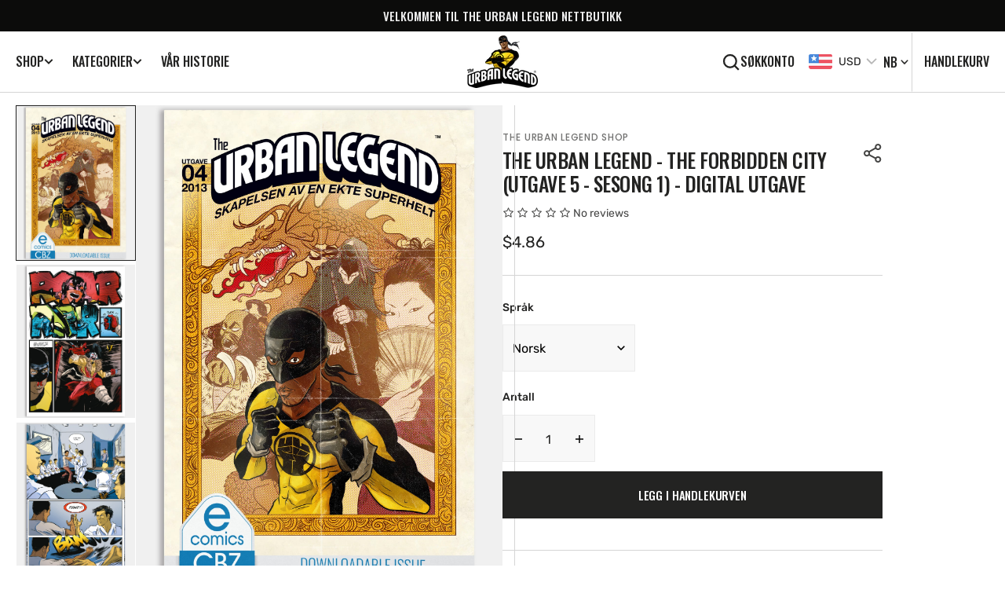

--- FILE ---
content_type: text/html; charset=utf-8
request_url: https://www.theurbanlegendshop.no/products/the-urban-legend-the-forbidden-city-issue-5-season-1-digital-issue
body_size: 77254
content:
<!doctype html>
<html
  class="no-js"
  data-scheme="light"
  lang="nb"
>
   <head>
    <!-- Google Tag Manager -->
<script>(function(w,d,s,l,i){w[l]=w[l]||[];w[l].push({'gtm.start':
new Date().getTime(),event:'gtm.js'});var f=d.getElementsByTagName(s)[0],
j=d.createElement(s),dl=l!='dataLayer'?'&l='+l:'';j.async=true;j.src=
'https://www.googletagmanager.com/gtm.js?id='+i+dl;f.parentNode.insertBefore(j,f);
})(window,document,'script','dataLayer','GTM-MKW3TVWZ');</script>
<!-- End Google Tag Manager -->
     
      <style>
        a.unstyled-link.header-menu-trigger.header-mega-menu-trigger.KATEGORIER{
          display: none;
        }
      </style>
    
    <meta charset="utf-8">
    
    <meta http-equiv="X-UA-Compatible" content="IE=edge">
    <meta name="viewport" content="width=device-width,initial-scale=1">
    <meta name="theme-color" content="">
    <link rel="canonical" href="https://www.theurbanlegendshop.no/products/the-urban-legend-the-forbidden-city-issue-5-season-1-digital-issue">
    <link rel="preconnect" href="https://cdn.shopify.com" crossorigin><link
        rel="icon"
        type="image/png"
        href="//www.theurbanlegendshop.no/cdn/shop/files/tullogoyellow_32x32.jpg?v=1708448258"
      ><link rel="preconnect" href="https://fonts.shopifycdn.com" crossorigin><title>The Urban Legend, superhero, comic book, issue 5, digital, superhero comics, Malcolm Tzegai Madiba, Josef Yohannes, download now, season 1</title>

    
      <meta name="description" content="The Urban Legend reiste til Kina for å hjelpe og redde Mr. Fong, personen som beskyttet og helbredet ham med gamle kinesiske metoder. Trukket til Den forbudte by og Dødens tårn, hvor ingen noen gang har sluppet unna de livsfarlige Kabuki Tiger, Blind Spider eller Silent Dragon, står The Urban Legend overfor en eneståen">
    

    

<meta property="og:site_name" content="The Urban Legend Shop">
<meta property="og:url" content="https://www.theurbanlegendshop.no/products/the-urban-legend-the-forbidden-city-issue-5-season-1-digital-issue">
<meta property="og:title" content="The Urban Legend, superhero, comic book, issue 5, digital, superhero comics, Malcolm Tzegai Madiba, Josef Yohannes, download now, season 1">
<meta property="og:type" content="product">
<meta property="og:description" content="The Urban Legend reiste til Kina for å hjelpe og redde Mr. Fong, personen som beskyttet og helbredet ham med gamle kinesiske metoder. Trukket til Den forbudte by og Dødens tårn, hvor ingen noen gang har sluppet unna de livsfarlige Kabuki Tiger, Blind Spider eller Silent Dragon, står The Urban Legend overfor en eneståen"><meta property="og:image" content="http://www.theurbanlegendshop.no/cdn/shop/files/0105DigitalCover.jpg?v=1707846071">
  <meta property="og:image:secure_url" content="https://www.theurbanlegendshop.no/cdn/shop/files/0105DigitalCover.jpg?v=1707846071">
  <meta property="og:image:width" content="1700">
  <meta property="og:image:height" content="2200"><meta property="og:price:amount" content="49,00">
  <meta property="og:price:currency" content="NOK"><meta name="twitter:site" content="@theurbanlegendc"><meta name="twitter:card" content="summary_large_image">
<meta name="twitter:title" content="The Urban Legend, superhero, comic book, issue 5, digital, superhero comics, Malcolm Tzegai Madiba, Josef Yohannes, download now, season 1">
<meta name="twitter:description" content="The Urban Legend reiste til Kina for å hjelpe og redde Mr. Fong, personen som beskyttet og helbredet ham med gamle kinesiske metoder. Trukket til Den forbudte by og Dødens tårn, hvor ingen noen gang har sluppet unna de livsfarlige Kabuki Tiger, Blind Spider eller Silent Dragon, står The Urban Legend overfor en eneståen">


    <script src="//www.theurbanlegendshop.no/cdn/shop/t/21/assets/constants.js?v=57430444635880596041710966969" defer="defer"></script>
    <script src="//www.theurbanlegendshop.no/cdn/shop/t/21/assets/pubsub.js?v=2921868252632587581710966969" defer="defer"></script>
    <script src="//www.theurbanlegendshop.no/cdn/shop/t/21/assets/global.js?v=61610442367753504761710966969" defer="defer"></script><script src="//www.theurbanlegendshop.no/cdn/shop/t/21/assets/quick-add.js?v=146969872087312184861710966969" defer="defer"></script>
      <script src="//www.theurbanlegendshop.no/cdn/shop/t/21/assets/product-form.js?v=123915801972182641061710966969" defer="defer"></script>
    

    <script>window.performance && window.performance.mark && window.performance.mark('shopify.content_for_header.start');</script><meta name="facebook-domain-verification" content="6cr3jm2k3lhdn8zagac8p2zw5y4pyi">
<meta id="shopify-digital-wallet" name="shopify-digital-wallet" content="/12305462/digital_wallets/dialog">
<meta name="shopify-checkout-api-token" content="79b522a61f4c49ce3a4a0de51bb3c54d">
<meta id="in-context-paypal-metadata" data-shop-id="12305462" data-venmo-supported="false" data-environment="production" data-locale="en_US" data-paypal-v4="true" data-currency="NOK">
<link rel="alternate" hreflang="x-default" href="https://www.theurbanlegendshop.no/products/the-urban-legend-the-forbidden-city-issue-5-season-1-digital-issue">
<link rel="alternate" hreflang="nb" href="https://www.theurbanlegendshop.no/products/the-urban-legend-the-forbidden-city-issue-5-season-1-digital-issue">
<link rel="alternate" hreflang="en" href="https://www.theurbanlegendshop.no/en/products/the-urban-legend-the-forbidden-city-issue-5-season-1-digital-issue">
<link rel="alternate" type="application/json+oembed" href="https://www.theurbanlegendshop.no/products/the-urban-legend-the-forbidden-city-issue-5-season-1-digital-issue.oembed">
<script async="async" src="/checkouts/internal/preloads.js?locale=nb-NO"></script>
<script id="shopify-features" type="application/json">{"accessToken":"79b522a61f4c49ce3a4a0de51bb3c54d","betas":["rich-media-storefront-analytics"],"domain":"www.theurbanlegendshop.no","predictiveSearch":true,"shopId":12305462,"locale":"nb"}</script>
<script>var Shopify = Shopify || {};
Shopify.shop = "the-urban-legend.myshopify.com";
Shopify.locale = "nb";
Shopify.currency = {"active":"NOK","rate":"1.0"};
Shopify.country = "NO";
Shopify.theme = {"name":"Upwork Fatima 2.0","id":128001179709,"schema_name":"Berlin","schema_version":"1.1.1","theme_store_id":2138,"role":"main"};
Shopify.theme.handle = "null";
Shopify.theme.style = {"id":null,"handle":null};
Shopify.cdnHost = "www.theurbanlegendshop.no/cdn";
Shopify.routes = Shopify.routes || {};
Shopify.routes.root = "/";</script>
<script type="module">!function(o){(o.Shopify=o.Shopify||{}).modules=!0}(window);</script>
<script>!function(o){function n(){var o=[];function n(){o.push(Array.prototype.slice.apply(arguments))}return n.q=o,n}var t=o.Shopify=o.Shopify||{};t.loadFeatures=n(),t.autoloadFeatures=n()}(window);</script>
<script id="shop-js-analytics" type="application/json">{"pageType":"product"}</script>
<script defer="defer" async type="module" src="//www.theurbanlegendshop.no/cdn/shopifycloud/shop-js/modules/v2/client.init-shop-cart-sync_Ck1zgi6O.nb.esm.js"></script>
<script defer="defer" async type="module" src="//www.theurbanlegendshop.no/cdn/shopifycloud/shop-js/modules/v2/chunk.common_rE7lmuZt.esm.js"></script>
<script type="module">
  await import("//www.theurbanlegendshop.no/cdn/shopifycloud/shop-js/modules/v2/client.init-shop-cart-sync_Ck1zgi6O.nb.esm.js");
await import("//www.theurbanlegendshop.no/cdn/shopifycloud/shop-js/modules/v2/chunk.common_rE7lmuZt.esm.js");

  window.Shopify.SignInWithShop?.initShopCartSync?.({"fedCMEnabled":true,"windoidEnabled":true});

</script>
<script>(function() {
  var isLoaded = false;
  function asyncLoad() {
    if (isLoaded) return;
    isLoaded = true;
    var urls = ["https:\/\/sdk.postscript.io\/sdk-script-loader.bundle.js?shopId=340735\u0026shop=the-urban-legend.myshopify.com"];
    for (var i = 0; i < urls.length; i++) {
      var s = document.createElement('script');
      s.type = 'text/javascript';
      s.async = true;
      s.src = urls[i];
      var x = document.getElementsByTagName('script')[0];
      x.parentNode.insertBefore(s, x);
    }
  };
  if(window.attachEvent) {
    window.attachEvent('onload', asyncLoad);
  } else {
    window.addEventListener('load', asyncLoad, false);
  }
})();</script>
<script id="__st">var __st={"a":12305462,"offset":3600,"reqid":"c6a692ae-46f9-4862-a4a3-e7d6cb237f21-1768665379","pageurl":"www.theurbanlegendshop.no\/products\/the-urban-legend-the-forbidden-city-issue-5-season-1-digital-issue","u":"1daafddfd35e","p":"product","rtyp":"product","rid":7215867527229};</script>
<script>window.ShopifyPaypalV4VisibilityTracking = true;</script>
<script id="captcha-bootstrap">!function(){'use strict';const t='contact',e='account',n='new_comment',o=[[t,t],['blogs',n],['comments',n],[t,'customer']],c=[[e,'customer_login'],[e,'guest_login'],[e,'recover_customer_password'],[e,'create_customer']],r=t=>t.map((([t,e])=>`form[action*='/${t}']:not([data-nocaptcha='true']) input[name='form_type'][value='${e}']`)).join(','),a=t=>()=>t?[...document.querySelectorAll(t)].map((t=>t.form)):[];function s(){const t=[...o],e=r(t);return a(e)}const i='password',u='form_key',d=['recaptcha-v3-token','g-recaptcha-response','h-captcha-response',i],f=()=>{try{return window.sessionStorage}catch{return}},m='__shopify_v',_=t=>t.elements[u];function p(t,e,n=!1){try{const o=window.sessionStorage,c=JSON.parse(o.getItem(e)),{data:r}=function(t){const{data:e,action:n}=t;return t[m]||n?{data:e,action:n}:{data:t,action:n}}(c);for(const[e,n]of Object.entries(r))t.elements[e]&&(t.elements[e].value=n);n&&o.removeItem(e)}catch(o){console.error('form repopulation failed',{error:o})}}const l='form_type',E='cptcha';function T(t){t.dataset[E]=!0}const w=window,h=w.document,L='Shopify',v='ce_forms',y='captcha';let A=!1;((t,e)=>{const n=(g='f06e6c50-85a8-45c8-87d0-21a2b65856fe',I='https://cdn.shopify.com/shopifycloud/storefront-forms-hcaptcha/ce_storefront_forms_captcha_hcaptcha.v1.5.2.iife.js',D={infoText:'Beskyttet av hCaptcha',privacyText:'Personvern',termsText:'Vilkår'},(t,e,n)=>{const o=w[L][v],c=o.bindForm;if(c)return c(t,g,e,D).then(n);var r;o.q.push([[t,g,e,D],n]),r=I,A||(h.body.append(Object.assign(h.createElement('script'),{id:'captcha-provider',async:!0,src:r})),A=!0)});var g,I,D;w[L]=w[L]||{},w[L][v]=w[L][v]||{},w[L][v].q=[],w[L][y]=w[L][y]||{},w[L][y].protect=function(t,e){n(t,void 0,e),T(t)},Object.freeze(w[L][y]),function(t,e,n,w,h,L){const[v,y,A,g]=function(t,e,n){const i=e?o:[],u=t?c:[],d=[...i,...u],f=r(d),m=r(i),_=r(d.filter((([t,e])=>n.includes(e))));return[a(f),a(m),a(_),s()]}(w,h,L),I=t=>{const e=t.target;return e instanceof HTMLFormElement?e:e&&e.form},D=t=>v().includes(t);t.addEventListener('submit',(t=>{const e=I(t);if(!e)return;const n=D(e)&&!e.dataset.hcaptchaBound&&!e.dataset.recaptchaBound,o=_(e),c=g().includes(e)&&(!o||!o.value);(n||c)&&t.preventDefault(),c&&!n&&(function(t){try{if(!f())return;!function(t){const e=f();if(!e)return;const n=_(t);if(!n)return;const o=n.value;o&&e.removeItem(o)}(t);const e=Array.from(Array(32),(()=>Math.random().toString(36)[2])).join('');!function(t,e){_(t)||t.append(Object.assign(document.createElement('input'),{type:'hidden',name:u})),t.elements[u].value=e}(t,e),function(t,e){const n=f();if(!n)return;const o=[...t.querySelectorAll(`input[type='${i}']`)].map((({name:t})=>t)),c=[...d,...o],r={};for(const[a,s]of new FormData(t).entries())c.includes(a)||(r[a]=s);n.setItem(e,JSON.stringify({[m]:1,action:t.action,data:r}))}(t,e)}catch(e){console.error('failed to persist form',e)}}(e),e.submit())}));const S=(t,e)=>{t&&!t.dataset[E]&&(n(t,e.some((e=>e===t))),T(t))};for(const o of['focusin','change'])t.addEventListener(o,(t=>{const e=I(t);D(e)&&S(e,y())}));const B=e.get('form_key'),M=e.get(l),P=B&&M;t.addEventListener('DOMContentLoaded',(()=>{const t=y();if(P)for(const e of t)e.elements[l].value===M&&p(e,B);[...new Set([...A(),...v().filter((t=>'true'===t.dataset.shopifyCaptcha))])].forEach((e=>S(e,t)))}))}(h,new URLSearchParams(w.location.search),n,t,e,['guest_login'])})(!0,!0)}();</script>
<script integrity="sha256-4kQ18oKyAcykRKYeNunJcIwy7WH5gtpwJnB7kiuLZ1E=" data-source-attribution="shopify.loadfeatures" defer="defer" src="//www.theurbanlegendshop.no/cdn/shopifycloud/storefront/assets/storefront/load_feature-a0a9edcb.js" crossorigin="anonymous"></script>
<script data-source-attribution="shopify.dynamic_checkout.dynamic.init">var Shopify=Shopify||{};Shopify.PaymentButton=Shopify.PaymentButton||{isStorefrontPortableWallets:!0,init:function(){window.Shopify.PaymentButton.init=function(){};var t=document.createElement("script");t.src="https://www.theurbanlegendshop.no/cdn/shopifycloud/portable-wallets/latest/portable-wallets.nb.js",t.type="module",document.head.appendChild(t)}};
</script>
<script data-source-attribution="shopify.dynamic_checkout.buyer_consent">
  function portableWalletsHideBuyerConsent(e){var t=document.getElementById("shopify-buyer-consent"),n=document.getElementById("shopify-subscription-policy-button");t&&n&&(t.classList.add("hidden"),t.setAttribute("aria-hidden","true"),n.removeEventListener("click",e))}function portableWalletsShowBuyerConsent(e){var t=document.getElementById("shopify-buyer-consent"),n=document.getElementById("shopify-subscription-policy-button");t&&n&&(t.classList.remove("hidden"),t.removeAttribute("aria-hidden"),n.addEventListener("click",e))}window.Shopify?.PaymentButton&&(window.Shopify.PaymentButton.hideBuyerConsent=portableWalletsHideBuyerConsent,window.Shopify.PaymentButton.showBuyerConsent=portableWalletsShowBuyerConsent);
</script>
<script data-source-attribution="shopify.dynamic_checkout.cart.bootstrap">document.addEventListener("DOMContentLoaded",(function(){function t(){return document.querySelector("shopify-accelerated-checkout-cart, shopify-accelerated-checkout")}if(t())Shopify.PaymentButton.init();else{new MutationObserver((function(e,n){t()&&(Shopify.PaymentButton.init(),n.disconnect())})).observe(document.body,{childList:!0,subtree:!0})}}));
</script>
<link id="shopify-accelerated-checkout-styles" rel="stylesheet" media="screen" href="https://www.theurbanlegendshop.no/cdn/shopifycloud/portable-wallets/latest/accelerated-checkout-backwards-compat.css" crossorigin="anonymous">
<style id="shopify-accelerated-checkout-cart">
        #shopify-buyer-consent {
  margin-top: 1em;
  display: inline-block;
  width: 100%;
}

#shopify-buyer-consent.hidden {
  display: none;
}

#shopify-subscription-policy-button {
  background: none;
  border: none;
  padding: 0;
  text-decoration: underline;
  font-size: inherit;
  cursor: pointer;
}

#shopify-subscription-policy-button::before {
  box-shadow: none;
}

      </style>
<script id="sections-script" data-sections="main-product,product-recommendations,header,footer" defer="defer" src="//www.theurbanlegendshop.no/cdn/shop/t/21/compiled_assets/scripts.js?v=8044"></script>
<script>window.performance && window.performance.mark && window.performance.mark('shopify.content_for_header.end');</script>
    <script>
function feedback() {
  const p = window.Shopify.customerPrivacy;
  console.log(`Tracking ${p.userCanBeTracked() ? "en" : "dis"}abled`);
}
window.Shopify.loadFeatures(
  [
    {
      name: "consent-tracking-api",
      version: "0.1",
    },
  ],
  function (error) {
    if (error) throw error;
    if ("Cookiebot" in window)
      window.Shopify.customerPrivacy.setTrackingConsent({
        "analytics": false,
        "marketing": false,
        "preferences": false,
        "sale_of_data": false,
      }, () => console.log("Awaiting consent")
    );
  }
);

window.addEventListener("CookiebotOnConsentReady", function () {
  const C = Cookiebot.consent,
      existConsentShopify = setInterval(function () {
        if (window.Shopify.customerPrivacy) {
          clearInterval(existConsentShopify);
          window.Shopify.customerPrivacy.setTrackingConsent({
            "analytics": C["statistics"],
            "marketing": C["marketing"],
            "preferences": C["preferences"],
            "sale_of_data": C["marketing"],
          }, () => console.log("Consent captured"))
        }
      }, 100);
});
</script>


    <style data-shopify>
      @font-face {
  font-family: Rubik;
  font-weight: 400;
  font-style: normal;
  font-display: swap;
  src: url("//www.theurbanlegendshop.no/cdn/fonts/rubik/rubik_n4.c2fb67c90aa34ecf8da34fc1da937ee9c0c27942.woff2") format("woff2"),
       url("//www.theurbanlegendshop.no/cdn/fonts/rubik/rubik_n4.d229bd4a6a25ec476a0829a74bf3657a5fd9aa36.woff") format("woff");
}

      @font-face {
  font-family: Oswald;
  font-weight: 500;
  font-style: normal;
  font-display: swap;
  src: url("//www.theurbanlegendshop.no/cdn/fonts/oswald/oswald_n5.8ad4910bfdb43e150746ef7aa67f3553e3abe8e2.woff2") format("woff2"),
       url("//www.theurbanlegendshop.no/cdn/fonts/oswald/oswald_n5.93ee52108163c48c91111cf33b0a57021467b66e.woff") format("woff");
}

      @font-face {
  font-family: Oswald;
  font-weight: 500;
  font-style: normal;
  font-display: swap;
  src: url("//www.theurbanlegendshop.no/cdn/fonts/oswald/oswald_n5.8ad4910bfdb43e150746ef7aa67f3553e3abe8e2.woff2") format("woff2"),
       url("//www.theurbanlegendshop.no/cdn/fonts/oswald/oswald_n5.93ee52108163c48c91111cf33b0a57021467b66e.woff") format("woff");
}

      @font-face {
  font-family: Poppins;
  font-weight: 500;
  font-style: normal;
  font-display: swap;
  src: url("//www.theurbanlegendshop.no/cdn/fonts/poppins/poppins_n5.ad5b4b72b59a00358afc706450c864c3c8323842.woff2") format("woff2"),
       url("//www.theurbanlegendshop.no/cdn/fonts/poppins/poppins_n5.33757fdf985af2d24b32fcd84c9a09224d4b2c39.woff") format("woff");
}

      @font-face {
  font-family: Oswald;
  font-weight: 500;
  font-style: normal;
  font-display: swap;
  src: url("//www.theurbanlegendshop.no/cdn/fonts/oswald/oswald_n5.8ad4910bfdb43e150746ef7aa67f3553e3abe8e2.woff2") format("woff2"),
       url("//www.theurbanlegendshop.no/cdn/fonts/oswald/oswald_n5.93ee52108163c48c91111cf33b0a57021467b66e.woff") format("woff");
}

      @font-face {
  font-family: Oswald;
  font-weight: 500;
  font-style: normal;
  font-display: swap;
  src: url("//www.theurbanlegendshop.no/cdn/fonts/oswald/oswald_n5.8ad4910bfdb43e150746ef7aa67f3553e3abe8e2.woff2") format("woff2"),
       url("//www.theurbanlegendshop.no/cdn/fonts/oswald/oswald_n5.93ee52108163c48c91111cf33b0a57021467b66e.woff") format("woff");
}


      @font-face {
  font-family: Rubik;
  font-weight: 300;
  font-style: normal;
  font-display: swap;
  src: url("//www.theurbanlegendshop.no/cdn/fonts/rubik/rubik_n3.28109fbcae8bc8da2127ed6af6c67e4379561eae.woff2") format("woff2"),
       url("//www.theurbanlegendshop.no/cdn/fonts/rubik/rubik_n3.942906c434ddf3af9a94498663613ee37f663688.woff") format("woff");
}

      @font-face {
  font-family: Rubik;
  font-weight: 400;
  font-style: normal;
  font-display: swap;
  src: url("//www.theurbanlegendshop.no/cdn/fonts/rubik/rubik_n4.c2fb67c90aa34ecf8da34fc1da937ee9c0c27942.woff2") format("woff2"),
       url("//www.theurbanlegendshop.no/cdn/fonts/rubik/rubik_n4.d229bd4a6a25ec476a0829a74bf3657a5fd9aa36.woff") format("woff");
}

      @font-face {
  font-family: Rubik;
  font-weight: 500;
  font-style: normal;
  font-display: swap;
  src: url("//www.theurbanlegendshop.no/cdn/fonts/rubik/rubik_n5.46f1bf0063ef6b3840ba0b9b71e86033a15b4466.woff2") format("woff2"),
       url("//www.theurbanlegendshop.no/cdn/fonts/rubik/rubik_n5.c73c6e4dcc7dfb4852265eb6e0e59860278f8b84.woff") format("woff");
}

      @font-face {
  font-family: Rubik;
  font-weight: 700;
  font-style: normal;
  font-display: swap;
  src: url("//www.theurbanlegendshop.no/cdn/fonts/rubik/rubik_n7.9ddb1ff19ac4667369e1c444a6663062e115e651.woff2") format("woff2"),
       url("//www.theurbanlegendshop.no/cdn/fonts/rubik/rubik_n7.2f2815a4763d5118fdb49ad25ccceea3eafcae92.woff") format("woff");
}

      @font-face {
  font-family: Rubik;
  font-weight: 400;
  font-style: italic;
  font-display: swap;
  src: url("//www.theurbanlegendshop.no/cdn/fonts/rubik/rubik_i4.528fdfa8adf0c2cb49c0f6d132dcaffa910849d6.woff2") format("woff2"),
       url("//www.theurbanlegendshop.no/cdn/fonts/rubik/rubik_i4.937396c2106c0db7a4072bbcd373d4e3d0ab306b.woff") format("woff");
}

      
      @font-face {
  font-family: Rubik;
  font-weight: 700;
  font-style: italic;
  font-display: swap;
  src: url("//www.theurbanlegendshop.no/cdn/fonts/rubik/rubik_i7.e37585fef76596b7b87ec84ca28db2ef5e3df433.woff2") format("woff2"),
       url("//www.theurbanlegendshop.no/cdn/fonts/rubik/rubik_i7.a18d51774424b841c335ca3a15ab66cba9fce8c1.woff") format("woff");
}

      @font-face {
  font-family: Poppins;
  font-weight: 500;
  font-style: normal;
  font-display: swap;
  src: url("//www.theurbanlegendshop.no/cdn/fonts/poppins/poppins_n5.ad5b4b72b59a00358afc706450c864c3c8323842.woff2") format("woff2"),
       url("//www.theurbanlegendshop.no/cdn/fonts/poppins/poppins_n5.33757fdf985af2d24b32fcd84c9a09224d4b2c39.woff") format("woff");
}


      :root {
      	--spaced-section: 5rem;

      	--font-body-family: Rubik, sans-serif;
      	--font-body-style: normal;
      	--font-body-weight: 400;

      	--font-body-size: 16px;
      	--font-body-line-height: calc(145 / 100);


      	--font-heading-family: Oswald, sans-serif;
      	--font-heading-style: normal;
      	--font-heading-weight: 500;
      	--font-heading-letter-spacing: 0em;
      	--font-heading-line-height: 1.2;
      	--font-heading-text-transform: uppercase;

      	--font-subtitle-family: Poppins, sans-serif;
      	--font-subtitle-style: normal;
      	--font-subtitle-weight: 500;
      	--font-subtitle-text-transform: uppercase;
      	--font-subtitle-size: 12px;

      	--font-heading-h1-size: 80px;
      	--font-heading-h2-size: 56px;
      	--font-heading-h3-size: 32px;
      	--font-heading-h4-size: 24px;
      	--font-heading-h5-size: 20px;
      	--font-heading-h6-size: 16px;

      	--font-heading-card-family: Oswald, sans-serif;
      	--font-heading-card-style: normal;
      	--font-heading-card-weight: 500;
      	--font-text-card-family: Rubik, sans-serif;
      	--font-text-card-style: normal;
      	--font-text-card-weight: 400;

      	--font-heading-card-size: 20px;
      	--font-heading-card-size-big: 26px;
      	--font-text-card-size: 16px;

      	--font-button-family: Oswald, sans-serif;
      	--font-button-style: normal;
      	--font-button-weight: 500;
      	--font-button-text-transform: uppercase;

      	--font-button-family: Oswald, sans-serif;
      	--font-button-style: normal;
      	--font-button-weight: 500;
      	--font-button-text-transform: uppercase;
      	--font-button-letter-spacing: -0.01em;
      	--font-subtitle-letter-spacing: 0.06em;

      	--font-header-menu-family: Oswald, sans-serif;
      	--font-header-menu-style: normal;
      	--font-header-menu-weight: 500;
      	--font-header-menu-text-transform: uppercase;
      	--font-header-menu-link-size: 16px;
      	--font-aside-menu-link-size: 18px;

      	--font-footer-menu-family: Rubik, sans-serif;
      	--font-footer-menu-style: normal;
      	--font-footer-menu-weight: 400;
      	--font-footer-link-size: 14px;
      	--font-footer-bottom-link-size: 14px;

      	--color-foreground: 69, 69, 68;
      	--color-foreground-secondary: 143, 143, 142;
      	--color-foreground-title: 35, 35, 34;
      	--color-foreground-sub-title: 115, 115, 114;

      	--color-base-background-1: 255, 255, 255;
      	--color-base-background-2: 247, 247, 247;
      	--color-base-background-3: 245, 245, 241;
      	--color-base-background-4: 35, 35, 34;
      	--color-base-background-5: 40, 40, 40;

      	--color-announcement-bar-background-1: 12, 12, 11;
      	--color-announcement-bar-background-2: 238, 238, 238;

      	--color-button-text: 255, 255, 255;
      	--color-button: 35, 35, 34;
      	--color-button-hover-text: 255, 255, 255;
      	--color-button-hover: 46, 46, 46;
      	--color-button-secondary-text: 35, 35, 34;
      	--color-button-secondary-hover-text: 115, 115, 114;
      	--border-radius-button: 0px;

      	--payment-terms-background-color: #FFFFFF;
      	--color-overlay: 255, 255, 255;
      	--color-accent: 35, 35, 34;

      	--color-background-input: 248, 248, 248;

      	--color-border-input: 235, 235, 235;
      	--color-border-input-hover: 213, 213, 213;

      	--color-badge-bg: #232322;
      	--color-badge-text: #FFFFFF;
      	--color-border: 213, 213, 213;
      	--color-border-light: 213, 213, 213;
      	--color-background-card: 255, 255, 255;

      	--font-popups-heading-family: Oswald, sans-serif;
      	--font-popups-heading-style: normal;
      	--font-popups-heading-weight: 500;
      	--font-popups-text-family: Rubik, sans-serif;
      	--font-popups-text-style: normal;
      	--font-popups-text-weight: 400;
      	--font-popup-heading-size: 26px;
      	--font-popup-text-size: 13px;
      	--font-notification-heading-size: 20px;
      	--font-notification-text-size: 13px;

      }

      @media screen and (min-width: 990px) {
      	:root {
      		--spaced-section: 16rem;
      	}
      }

      *,
      *::before,
      *::after {
      	box-sizing: inherit;
      }

      html {
      	box-sizing: border-box;
      	font-size: 10px;
      	height: 100%;
      }

      body {
      	position: relative;
      	display: grid;
      	grid-template-rows: auto auto 1fr auto;
      	grid-template-columns: 100%;
      	min-height: 100%;
      	margin: 0;
      	font-size: var(--font-body-size);
      	line-height: 1.5;
      	font-family: var(--font-body-family);
      	font-style: var(--font-body-style);
      	font-weight: var(--font-body-weight);
      	overflow-x: hidden;
      }
    </style>
    <link href="//www.theurbanlegendshop.no/cdn/shop/t/21/assets/swiper-bundle.min.css?v=67104566617031410831710966969" rel="stylesheet" type="text/css" media="all" />
    <link href="//www.theurbanlegendshop.no/cdn/shop/t/21/assets/base.css?v=102669559258489520661710966969" rel="stylesheet" type="text/css" media="all" />
<link
        rel="stylesheet"
        href="//www.theurbanlegendshop.no/cdn/shop/t/21/assets/component-predictive-search.css?v=42774861740959906721710966969"
        media="print"
        onload="this.media='all'"
      ><link
        rel="preload"
        as="font"
        href="//www.theurbanlegendshop.no/cdn/fonts/rubik/rubik_n4.c2fb67c90aa34ecf8da34fc1da937ee9c0c27942.woff2"
        type="font/woff2"
        crossorigin
      ><link
        rel="preload"
        as="font"
        href="//www.theurbanlegendshop.no/cdn/fonts/oswald/oswald_n5.8ad4910bfdb43e150746ef7aa67f3553e3abe8e2.woff2"
        type="font/woff2"
        crossorigin
      ><script>
      document.documentElement.className = document.documentElement.className.replace('no-js', 'js');
      if (Shopify.designMode) {
        document.documentElement.classList.add('shopify-design-mode');
      }
    </script>

    <script src="//www.theurbanlegendshop.no/cdn/shop/t/21/assets/jquery-3.6.0.js?v=32573363768646652941710966969" defer="defer"></script>
    <script
      src="//www.theurbanlegendshop.no/cdn/shop/t/21/assets/swiper-bundle.min.js?v=59665753948720967221710966969"
      defer="defer"
    ></script>
    <script src="//www.theurbanlegendshop.no/cdn/shop/t/21/assets/gsap.min.js?v=72623920377642660981710966969" defer="defer"></script>
    <script
      src="//www.theurbanlegendshop.no/cdn/shop/t/21/assets/ScrollTrigger.min.js?v=172410024157382806541710966969"
      defer="defer"
    ></script><script src="//www.theurbanlegendshop.no/cdn/shop/t/21/assets/search-modal.js?v=138853503316317539131710966969" defer="defer"></script><script src="//www.theurbanlegendshop.no/cdn/shop/t/21/assets/popup.js?v=166970382914062718311710966969" defer="defer"></script>
    
      <script src="//www.theurbanlegendshop.no/cdn/shop/t/21/assets/scroll-top.js?v=148004363687240193071710966969" defer="defer"></script>
    
    
      <script src="//www.theurbanlegendshop.no/cdn/shop/t/21/assets/product-card.js?v=8084856249245193961710966969" defer="defer"></script>
    
    <script>
      let cscoDarkMode = {};

      (function () {
        const body = document.querySelector('html[data-scheme]');

        cscoDarkMode = {
          init: function (e) {
            this.initMode(e);
            window.matchMedia('(prefers-color-scheme: dark)').addListener((e) => {
              this.initMode(e);
            });

            window.addEventListener('load', () => {
              const toggleScheme = document.querySelectorAll('.header__toggle-scheme');
              toggleScheme.forEach((el) => {
                el.addEventListener('click', (e) => {
                  if ('dark' === body.getAttribute('data-scheme')) {
                    this.changeScheme('light', true);
                  } else {
                    this.changeScheme('dark', true);
                  }
                });
              });
            });
          },
          initMode: function (e) {
            let siteScheme = false;
            switch (
              'light' // Field. User’s system preference.
            ) {
              case 'dark':
                siteScheme = 'dark';
                break;
              case 'light':
                siteScheme = 'light';
                break;
              case 'system':
                siteScheme = 'auto';
                break;
            }
            if ('false') {
              // Field. Enable dark/light mode toggle.
              if ('light' === localStorage.getItem('_color_schema')) {
                siteScheme = 'light';
              }
              if ('dark' === localStorage.getItem('_color_schema')) {
                siteScheme = 'dark';
              }
            }
            if (siteScheme && siteScheme !== body.getAttribute('data-scheme')) {
              this.changeScheme(siteScheme, false);
            }
          },
          changeScheme: function (siteScheme, cookie) {
            body.classList.add('scheme-toggled');
            body.setAttribute('data-scheme', siteScheme);
            if (cookie) {
              localStorage.setItem('_color_schema', siteScheme);
            }
            setTimeout(() => {
              body.classList.remove('scheme-toggled');
            }, 100);
          },
        };
      })();
      cscoDarkMode.init();
      document.addEventListener('shopify:section:load', function () {
        setTimeout(() => {
          cscoDarkMode.init();
        }, 100);
      });
    </script>
    
  <!-- BEGIN app block: shopify://apps/bucks/blocks/app-embed/4f0a9b06-9da4-4a49-b378-2de9d23a3af3 -->
<script>
  window.bucksCC = window.bucksCC || {};
  window.bucksCC.metaConfig = {};
  window.bucksCC.reConvert = function() {};
  "function" != typeof Object.assign && (Object.assign = function(n) {
    if (null == n) 
      throw new TypeError("Cannot convert undefined or null to object");
    



    for (var r = Object(n), t = 1; t < arguments.length; t++) {
      var e = arguments[t];
      if (null != e) 
        for (var o in e) 
          e.hasOwnProperty(o) && (r[o] = e[o])
    }
    return r
  });

const bucks_validateJson = json => {
    let checkedJson;
    try {
        checkedJson = JSON.parse(json);
    } catch (error) { }
    return checkedJson;
};

  const bucks_encodedData = "[base64]";

  const bucks_myshopifyDomain = "www.theurbanlegendshop.no";

  const decodedURI = atob(bucks_encodedData);
  const bucks_decodedString = decodeURIComponent(decodedURI);


  const bucks_parsedData = bucks_validateJson(bucks_decodedString) || {};
  Object.assign(window.bucksCC.metaConfig, {

    ... bucks_parsedData,
    money_format: "\u003cspan class=money\u003e{{amount_with_comma_separator}} kr\u003c\/span\u003e",
    money_with_currency_format: "\u003cspan class=money\u003e{{amount_with_comma_separator}} NOK\u003c\/span\u003e",
    userCurrency: "NOK"

  });
  window.bucksCC.reConvert = function() {};
  window.bucksCC.themeAppExtension = true;
  window.bucksCC.metaConfig.multiCurrencies = [];
  window.bucksCC.localization = {};
  
  

  window.bucksCC.localization.availableCountries = ["AF","AX","AL","DZ","AD","AO","AI","AG","AR","AM","AW","AC","AU","AT","AZ","BS","BH","BD","BB","BY","BE","BZ","BJ","BM","BT","BO","BA","BW","BR","IO","VG","BN","BG","BF","BI","KH","CM","CA","CV","BQ","KY","CF","TD","CL","CN","CX","CC","CO","KM","CG","CD","CK","CR","CI","HR","CW","CY","CZ","DK","DJ","DM","DO","EC","EG","SV","GQ","ER","EE","SZ","ET","FK","FO","FJ","FI","FR","GF","PF","TF","GA","GM","GE","DE","GH","GI","GR","GL","GD","GP","GT","GG","GN","GW","GY","HT","HN","HK","HU","IS","IN","ID","IQ","IE","IM","IL","IT","JM","JP","JE","JO","KZ","KE","KI","XK","KW","KG","LA","LV","LB","LS","LR","LY","LI","LT","LU","MO","MG","MW","MY","MV","ML","MT","MQ","MR","MU","YT","MX","MD","MC","MN","ME","MS","MA","MZ","MM","NA","NR","NP","NL","NC","NZ","NI","NE","NG","NU","NF","MK","NO","OM","PK","PS","PA","PG","PY","PE","PH","PN","PL","PT","QA","RE","RO","RU","RW","WS","SM","ST","SA","SN","RS","SC","SL","SG","SX","SK","SI","SB","SO","ZA","GS","KR","SS","ES","LK","BL","SH","KN","LC","MF","PM","VC","SD","SR","SJ","SE","CH","TW","TJ","TZ","TH","TL","TG","TK","TO","TT","TA","TN","TR","TM","TC","TV","UM","UG","UA","AE","GB","US","UY","UZ","VU","VA","VE","VN","WF","EH","YE","ZM","ZW"];
  window.bucksCC.localization.availableLanguages = ["nb","en"];

  
  window.bucksCC.metaConfig.multiCurrencies = "NOK".split(',') || '';
  window.bucksCC.metaConfig.cartCurrency = "NOK" || '';

  if ((((window || {}).bucksCC || {}).metaConfig || {}).instantLoader) {
    self.fetch || (self.fetch = function(e, n) {
      return n = n || {},
      new Promise(function(t, s) {
        var r = new XMLHttpRequest,
          o = [],
          u = [],
          i = {},
          a = function() {
            return {
              ok: 2 == (r.status / 100 | 0),
              statusText: r.statusText,
              status: r.status,
              url: r.responseURL,
              text: function() {
                return Promise.resolve(r.responseText)
              },
              json: function() {
                return Promise.resolve(JSON.parse(r.responseText))
              },
              blob: function() {
                return Promise.resolve(new Blob([r.response]))
              },
              clone: a,
              headers: {
                keys: function() {
                  return o
                },
                entries: function() {
                  return u
                },
                get: function(e) {
                  return i[e.toLowerCase()]
                },
                has: function(e) {
                  return e.toLowerCase() in i
                }
              }
            }
          };
        for (var c in r.open(n.method || "get", e, !0), r.onload = function() {
          r.getAllResponseHeaders().replace(/^(.*?):[^S\n]*([sS]*?)$/gm, function(e, n, t) {
            o.push(n = n.toLowerCase()),
            u.push([n, t]),
            i[n] = i[n]
              ? i[n] + "," + t
              : t
          }),
          t(a())
        },
        r.onerror = s,
        r.withCredentials = "include" == n.credentials,
        n.headers) 
          r.setRequestHeader(c, n.headers[c]);
        r.send(n.body || null)
      })
    });
    !function() {
      function t(t) {
        const e = document.createElement("style");
        e.innerText = t,
        document.head.appendChild(e)
      }
      function e(t) {
        const e = document.createElement("script");
        e.type = "text/javascript",
        e.text = t,
        document.head.appendChild(e),
        console.log("%cBUCKSCC: Instant Loader Activated ⚡️", "background: #1c64f6; color: #fff; font-size: 12px; font-weight:bold; padding: 5px 10px; border-radius: 3px")
      }
      let n = sessionStorage.getItem("bucksccHash");
      (
        n = n
          ? JSON.parse(n)
          : null
      )
        ? e(n)
        : fetch(`https://${bucks_myshopifyDomain}/apps/buckscc/sdk.min.js`, {mode: "no-cors"}).then(function(t) {
          return t.text()
        }).then(function(t) {
          if ((t || "").length > 100) {
            const o = JSON.stringify(t);
            sessionStorage.setItem("bucksccHash", o),
            n = t,
            e(t)
          }
        })
    }();
  }

  const themeAppExLoadEvent = new Event("BUCKSCC_THEME-APP-EXTENSION_LOADED", { bubbles: true, cancelable: false });

  // Dispatch the custom event on the window
  window.dispatchEvent(themeAppExLoadEvent);

</script><!-- END app block --><!-- BEGIN app block: shopify://apps/t-lab-ai-language-translate/blocks/custom_translations/b5b83690-efd4-434d-8c6a-a5cef4019faf --><!-- BEGIN app snippet: custom_translation_scripts --><script>
(()=>{var o=/\([0-9]+?\)$/,M=/\r?\n|\r|\t|\xa0|\u200B|\u200E|&nbsp;| /g,v=/<\/?[a-z][\s\S]*>/i,t=/^(https?:\/\/|\/\/)[^\s/$.?#].[^\s]*$/i,k=/\{\{\s*([a-zA-Z_]\w*)\s*\}\}/g,p=/\{\{\s*([a-zA-Z_]\w*)\s*\}\}/,r=/^(https:)?\/\/cdn\.shopify\.com\/(.+)\.(png|jpe?g|gif|webp|svgz?|bmp|tiff?|ico|avif)/i,e=/^(https:)?\/\/cdn\.shopify\.com/i,a=/\b(?:https?|ftp)?:?\/\/?[^\s\/]+\/[^\s]+\.(?:png|jpe?g|gif|webp|svgz?|bmp|tiff?|ico|avif)\b/i,I=/url\(['"]?(.*?)['"]?\)/,m="__label:",i=document.createElement("textarea"),u={t:["src","data-src","data-source","data-href","data-zoom","data-master","data-bg","base-src"],i:["srcset","data-srcset"],o:["href","data-href"],u:["href","data-href","data-src","data-zoom"]},g=new Set(["img","picture","button","p","a","input"]),h=16.67,s=function(n){return n.nodeType===Node.ELEMENT_NODE},c=function(n){return n.nodeType===Node.TEXT_NODE};function w(n){return r.test(n.trim())||a.test(n.trim())}function b(n){return(n=>(n=n.trim(),t.test(n)))(n)||e.test(n.trim())}var l=function(n){return!n||0===n.trim().length};function j(n){return i.innerHTML=n,i.value}function T(n){return A(j(n))}function A(n){return n.trim().replace(o,"").replace(M,"").trim()}var _=1e3;function D(n){n=n.trim().replace(M,"").replace(/&amp;/g,"&").replace(/&gt;/g,">").replace(/&lt;/g,"<").trim();return n.length>_?N(n):n}function E(n){return n.trim().toLowerCase().replace(/^https:/i,"")}function N(n){for(var t=5381,r=0;r<n.length;r++)t=(t<<5)+t^n.charCodeAt(r);return(t>>>0).toString(36)}function f(n){for(var t=document.createElement("template"),r=(t.innerHTML=n,["SCRIPT","IFRAME","OBJECT","EMBED","LINK","META"]),e=/^(on\w+|srcdoc|style)$/i,a=document.createTreeWalker(t.content,NodeFilter.SHOW_ELEMENT),i=a.nextNode();i;i=a.nextNode()){var o=i;if(r.includes(o.nodeName))o.remove();else for(var u=o.attributes.length-1;0<=u;--u)e.test(o.attributes[u].name)&&o.removeAttribute(o.attributes[u].name)}return t.innerHTML}function d(n,t,r){void 0===r&&(r=20);for(var e=n,a=0;e&&e.parentElement&&a<r;){for(var i=e.parentElement,o=0,u=t;o<u.length;o++)for(var s=u[o],c=0,l=s.l;c<l.length;c++){var f=l[c];switch(f.type){case"class":for(var d=0,v=i.classList;d<v.length;d++){var p=v[d];if(f.value.test(p))return s.label}break;case"id":if(i.id&&f.value.test(i.id))return s.label;break;case"attribute":if(i.hasAttribute(f.name)){if(!f.value)return s.label;var m=i.getAttribute(f.name);if(m&&f.value.test(m))return s.label}}}e=i,a++}return"unknown"}function y(n,t){var r,e,a;"function"==typeof window.fetch&&"AbortController"in window?(r=new AbortController,e=setTimeout(function(){return r.abort()},3e3),fetch(n,{credentials:"same-origin",signal:r.signal}).then(function(n){return clearTimeout(e),n.ok?n.json():Promise.reject(n)}).then(t).catch(console.error)):((a=new XMLHttpRequest).onreadystatechange=function(){4===a.readyState&&200===a.status&&t(JSON.parse(a.responseText))},a.open("GET",n,!0),a.timeout=3e3,a.send())}function O(){var l=/([^\s]+)\.(png|jpe?g|gif|webp|svgz?|bmp|tiff?|ico|avif)$/i,f=/_(\{width\}x*|\{width\}x\{height\}|\d{3,4}x\d{3,4}|\d{3,4}x|x\d{3,4}|pinco|icon|thumb|small|compact|medium|large|grande|original|master)(_crop_\w+)*(@[2-3]x)*(.progressive)*$/i,d=/^(https?|ftp|file):\/\//i;function r(n){var t,r="".concat(n.path).concat(n.v).concat(null!=(r=n.size)?r:"",".").concat(n.p);return n.m&&(r="".concat(n.path).concat(n.m,"/").concat(n.v).concat(null!=(t=n.size)?t:"",".").concat(n.p)),n.host&&(r="".concat(null!=(t=n.protocol)?t:"","//").concat(n.host).concat(r)),n.g&&(r+=n.g),r}return{h:function(n){var t=!0,r=(d.test(n)||n.startsWith("//")||(t=!1,n="https://example.com"+n),t);n.startsWith("//")&&(r=!1,n="https:"+n);try{new URL(n)}catch(n){return null}var e,a,i,o,u,s,n=new URL(n),c=n.pathname.split("/").filter(function(n){return n});return c.length<1||(a=c.pop(),e=null!=(e=c.pop())?e:null,null===(a=a.match(l)))?null:(s=a[1],a=a[2],i=s.match(f),o=s,(u=null)!==i&&(o=s.substring(0,i.index),u=i[0]),s=0<c.length?"/"+c.join("/")+"/":"/",{protocol:r?n.protocol:null,host:t?n.host:null,path:s,g:n.search,m:e,v:o,size:u,p:a,version:n.searchParams.get("v"),width:n.searchParams.get("width")})},T:r,S:function(n){return(n.m?"/".concat(n.m,"/"):"/").concat(n.v,".").concat(n.p)},M:function(n){return(n.m?"/".concat(n.m,"/"):"/").concat(n.v,".").concat(n.p,"?v=").concat(n.version||"0")},k:function(n,t){return r({protocol:t.protocol,host:t.host,path:t.path,g:t.g,m:t.m,v:t.v,size:n.size,p:t.p,version:t.version,width:t.width})}}}var x,S,C={},H={};function q(p,n){var m=new Map,g=new Map,i=new Map,r=new Map,e=new Map,a=new Map,o=new Map,u=function(n){return n.toLowerCase().replace(/[\s\W_]+/g,"")},s=new Set(n.A.map(u)),c=0,l=!1,f=!1,d=O();function v(n,t,r){s.has(u(n))||n&&t&&(r.set(n,t),l=!0)}function t(n,t){if(n&&n.trim()&&0!==m.size){var r=A(n),e=H[r];if(e&&(p.log("dictionary",'Overlapping text: "'.concat(n,'" related to html: "').concat(e,'"')),t)&&(n=>{if(n)for(var t=h(n.outerHTML),r=t._,e=(t.I||(r=0),n.parentElement),a=0;e&&a<5;){var i=h(e.outerHTML),o=i.I,i=i._;if(o){if(p.log("dictionary","Ancestor depth ".concat(a,": overlap score=").concat(i.toFixed(3),", base=").concat(r.toFixed(3))),r<i)return 1;if(i<r&&0<r)return}e=e.parentElement,a++}})(t))p.log("dictionary",'Skipping text translation for "'.concat(n,'" because an ancestor HTML translation exists'));else{e=m.get(r);if(e)return e;var a=n;if(a&&a.trim()&&0!==g.size){for(var i,o,u,s=g.entries(),c=s.next();!c.done;){var l=c.value[0],f=c.value[1],d=a.trim().match(l);if(d&&1<d.length){i=l,o=f,u=d;break}c=s.next()}if(i&&o&&u){var v=u.slice(1),t=o.match(k);if(t&&t.length===v.length)return t.reduce(function(n,t,r){return n.replace(t,v[r])},o)}}}}return null}function h(n){var r,e,a;return!n||!n.trim()||0===i.size?{I:null,_:0}:(r=D(n),a=0,(e=null)!=(n=i.get(r))?{I:n,_:1}:(i.forEach(function(n,t){-1!==t.indexOf(r)&&(t=r.length/t.length,a<t)&&(a=t,e=n)}),{I:e,_:a}))}function w(n){return n&&n.trim()&&0!==i.size&&(n=D(n),null!=(n=i.get(n)))?n:null}function b(n){if(n&&n.trim()&&0!==r.size){var t=E(n),t=r.get(t);if(t)return t;t=d.h(n);if(t){n=d.M(t).toLowerCase(),n=r.get(n);if(n)return n;n=d.S(t).toLowerCase(),t=r.get(n);if(t)return t}}return null}function T(n){return!n||!n.trim()||0===e.size||void 0===(n=e.get(A(n)))?null:n}function y(n){return!n||!n.trim()||0===a.size||void 0===(n=a.get(E(n)))?null:n}function x(n){var t;return!n||!n.trim()||0===o.size?null:null!=(t=o.get(A(n)))?t:(t=D(n),void 0!==(n=o.get(t))?n:null)}function S(){var n={j:m,D:g,N:i,O:r,C:e,H:a,q:o,L:l,R:c,F:C};return JSON.stringify(n,function(n,t){return t instanceof Map?Object.fromEntries(t.entries()):t})}return{J:function(n,t){v(n,t,m)},U:function(n,t){n&&t&&(n=new RegExp("^".concat(n,"$"),"s"),g.set(n,t),l=!0)},$:function(n,t){var r;n!==t&&(v((r=j(r=n).trim().replace(M,"").trim()).length>_?N(r):r,t,i),c=Math.max(c,n.length))},P:function(n,t){v(n,t,r),(n=d.h(n))&&(v(d.M(n).toLowerCase(),t,r),v(d.S(n).toLowerCase(),t,r))},G:function(n,t){v(n.replace("[img-alt]","").replace(M,"").trim(),t,e)},B:function(n,t){v(n,t,a)},W:function(n,t){f=!0,v(n,t,o)},V:function(){return p.log("dictionary","Translation dictionaries: ",S),i.forEach(function(n,r){m.forEach(function(n,t){r!==t&&-1!==r.indexOf(t)&&(C[t]=A(n),H[t]=r)})}),p.log("dictionary","appliedTextTranslations: ",JSON.stringify(C)),p.log("dictionary","overlappingTexts: ",JSON.stringify(H)),{L:l,Z:f,K:t,X:w,Y:b,nn:T,tn:y,rn:x}}}}function z(n,t,r){function f(n,t){t=n.split(t);return 2===t.length?t[1].trim()?t:[t[0]]:[n]}var d=q(r,t);return n.forEach(function(n){if(n){var c,l=n.name,n=n.value;if(l&&n){if("string"==typeof n)try{c=JSON.parse(n)}catch(n){return void r.log("dictionary","Invalid metafield JSON for "+l,function(){return String(n)})}else c=n;c&&Object.keys(c).forEach(function(e){if(e){var n,t,r,a=c[e];if(a)if(e!==a)if(l.includes("judge"))r=T(e),d.W(r,a);else if(e.startsWith("[img-alt]"))d.G(e,a);else if(e.startsWith("[img-src]"))n=E(e.replace("[img-src]","")),d.P(n,a);else if(v.test(e))d.$(e,a);else if(w(e))n=E(e),d.P(n,a);else if(b(e))r=E(e),d.B(r,a);else if("/"===(n=(n=e).trim())[0]&&"/"!==n[1]&&(r=E(e),d.B(r,a),r=T(e),d.J(r,a)),p.test(e))(s=(r=e).match(k))&&0<s.length&&(t=r.replace(/[-\/\\^$*+?.()|[\]]/g,"\\$&"),s.forEach(function(n){t=t.replace(n,"(.*)")}),d.U(t,a));else if(e.startsWith(m))r=a.replace(m,""),s=e.replace(m,""),d.J(T(s),r);else{if("product_tags"===l)for(var i=0,o=["_",":"];i<o.length;i++){var u=(n=>{if(e.includes(n)){var t=f(e,n),r=f(a,n);if(t.length===r.length)return t.forEach(function(n,t){n!==r[t]&&(d.J(T(n),r[t]),d.J(T("".concat(n,":")),"".concat(r[t],":")))}),{value:void 0}}})(o[i]);if("object"==typeof u)return u.value}var s=T(e);s!==a&&d.J(s,a)}}})}}}),d.V()}function L(y,x){var e=[{label:"judge-me",l:[{type:"class",value:/jdgm/i},{type:"id",value:/judge-me/i},{type:"attribute",name:"data-widget-name",value:/review_widget/i}]}],a=O();function S(r,n,e){n.forEach(function(n){var t=r.getAttribute(n);t&&(t=n.includes("href")?e.tn(t):e.K(t))&&r.setAttribute(n,t)})}function M(n,t,r){var e,a=n.getAttribute(t);a&&((e=i(a=E(a.split("&")[0]),r))?n.setAttribute(t,e):(e=r.tn(a))&&n.setAttribute(t,e))}function k(n,t,r){var e=n.getAttribute(t);e&&(e=((n,t)=>{var r=(n=n.split(",").filter(function(n){return null!=n&&""!==n.trim()}).map(function(n){var n=n.trim().split(/\s+/),t=n[0].split("?"),r=t[0],t=t[1],t=t?t.split("&"):[],e=((n,t)=>{for(var r=0;r<n.length;r++)if(t(n[r]))return n[r];return null})(t,function(n){return n.startsWith("v=")}),t=t.filter(function(n){return!n.startsWith("v=")}),n=n[1];return{url:r,version:e,en:t.join("&"),size:n}}))[0].url;if(r=i(r=n[0].version?"".concat(r,"?").concat(n[0].version):r,t)){var e=a.h(r);if(e)return n.map(function(n){var t=n.url,r=a.h(t);return r&&(t=a.k(r,e)),n.en&&(r=t.includes("?")?"&":"?",t="".concat(t).concat(r).concat(n.en)),t=n.size?"".concat(t," ").concat(n.size):t}).join(",")}})(e,r))&&n.setAttribute(t,e)}function i(n,t){var r=a.h(n);return null===r?null:(n=t.Y(n))?null===(n=a.h(n))?null:a.k(r,n):(n=a.S(r),null===(t=t.Y(n))||null===(n=a.h(t))?null:a.k(r,n))}function A(n,t,r){var e,a,i,o;r.an&&(e=n,a=r.on,u.o.forEach(function(n){var t=e.getAttribute(n);if(!t)return!1;!t.startsWith("/")||t.startsWith("//")||t.startsWith(a)||(t="".concat(a).concat(t),e.setAttribute(n,t))})),i=n,r=u.u.slice(),o=t,r.forEach(function(n){var t,r=i.getAttribute(n);r&&(w(r)?(t=o.Y(r))&&i.setAttribute(n,t):(t=o.tn(r))&&i.setAttribute(n,t))})}function _(t,r){var n,e,a,i,o;u.t.forEach(function(n){return M(t,n,r)}),u.i.forEach(function(n){return k(t,n,r)}),e="alt",a=r,(o=(n=t).getAttribute(e))&&((i=a.nn(o))?n.setAttribute(e,i):(i=a.K(o))&&n.setAttribute(e,i))}return{un:function(n){return!(!n||!s(n)||x.sn.includes((n=n).tagName.toLowerCase())||n.classList.contains("tl-switcher-container")||(n=n.parentNode)&&["SCRIPT","STYLE"].includes(n.nodeName.toUpperCase()))},cn:function(n){if(c(n)&&null!=(t=n.textContent)&&t.trim()){if(y.Z)if("judge-me"===d(n,e,5)){var t=y.rn(n.textContent);if(t)return void(n.textContent=j(t))}var r,t=y.K(n.textContent,n.parentElement||void 0);t&&(r=n.textContent.trim().replace(o,"").trim(),n.textContent=j(n.textContent.replace(r,t)))}},ln:function(n){if(!!l(n.textContent)||!n.innerHTML)return!1;if(y.Z&&"judge-me"===d(n,e,5)){var t=y.rn(n.innerHTML);if(t)return n.innerHTML=f(t),!0}t=y.X(n.innerHTML);return!!t&&(n.innerHTML=f(t),!0)},fn:function(n){var t,r,e,a,i,o,u,s,c,l;switch(S(n,["data-label","title"],y),n.tagName.toLowerCase()){case"span":S(n,["data-tooltip"],y);break;case"a":A(n,y,x);break;case"input":c=u=y,(l=(s=o=n).getAttribute("type"))&&("submit"===l||"button"===l)&&(l=s.getAttribute("value"),c=c.K(l))&&s.setAttribute("value",c),S(o,["placeholder"],u);break;case"textarea":S(n,["placeholder"],y);break;case"img":_(n,y);break;case"picture":for(var f=y,d=n.childNodes,v=0;v<d.length;v++){var p=d[v];if(p.tagName)switch(p.tagName.toLowerCase()){case"source":k(p,"data-srcset",f),k(p,"srcset",f);break;case"img":_(p,f)}}break;case"div":s=l=y,(u=o=c=n)&&(o=o.style.backgroundImage||o.getAttribute("data-bg")||"")&&"none"!==o&&(o=o.match(I))&&o[1]&&(o=o[1],s=s.Y(o))&&(u.style.backgroundImage='url("'.concat(s,'")')),a=c,i=l,["src","data-src","data-bg"].forEach(function(n){return M(a,n,i)}),["data-bgset"].forEach(function(n){return k(a,n,i)}),["data-href"].forEach(function(n){return S(a,[n],i)});break;case"button":r=y,(e=(t=n).getAttribute("value"))&&(r=r.K(e))&&t.setAttribute("value",r);break;case"iframe":e=y,(r=(t=n).getAttribute("src"))&&(e=e.tn(r))&&t.setAttribute("src",e);break;case"video":for(var m=n,g=y,h=["src"],w=0;w<h.length;w++){var b=h[w],T=m.getAttribute(b);T&&(T=g.tn(T))&&m.setAttribute(b,T)}}},getImageTranslation:function(n){return i(n,y)}}}function R(s,c,l){r=c.dn,e=new WeakMap;var r,e,a={add:function(n){var t=Date.now()+r;e.set(n,t)},has:function(n){var t=null!=(t=e.get(n))?t:0;return!(Date.now()>=t&&(e.delete(n),1))}},i=[],o=[],f=[],d=[],u=2*h,v=3*h;function p(n){var t,r,e;n&&(n.nodeType===Node.TEXT_NODE&&s.un(n.parentElement)?s.cn(n):s.un(n)&&(n=n,s.fn(n),t=g.has(n.tagName.toLowerCase())||(t=(t=n).getBoundingClientRect(),r=window.innerHeight||document.documentElement.clientHeight,e=window.innerWidth||document.documentElement.clientWidth,r=t.top<=r&&0<=t.top+t.height,e=t.left<=e&&0<=t.left+t.width,r&&e),a.has(n)||(t?i:o).push(n)))}function m(n){if(l.log("messageHandler","Processing element:",n),s.un(n)){var t=s.ln(n);if(a.add(n),!t){var r=n.childNodes;l.log("messageHandler","Child nodes:",r);for(var e=0;e<r.length;e++)p(r[e])}}}requestAnimationFrame(function n(){for(var t=performance.now();0<i.length;){var r=i.shift();if(r&&!a.has(r)&&m(r),performance.now()-t>=v)break}requestAnimationFrame(n)}),requestAnimationFrame(function n(){for(var t=performance.now();0<o.length;){var r=o.shift();if(r&&!a.has(r)&&m(r),performance.now()-t>=u)break}requestAnimationFrame(n)}),c.vn&&requestAnimationFrame(function n(){for(var t=performance.now();0<f.length;){var r=f.shift();if(r&&s.fn(r),performance.now()-t>=u)break}requestAnimationFrame(n)}),c.pn&&requestAnimationFrame(function n(){for(var t=performance.now();0<d.length;){var r=d.shift();if(r&&s.cn(r),performance.now()-t>=u)break}requestAnimationFrame(n)});var n={subtree:!0,childList:!0,attributes:c.vn,characterData:c.pn};new MutationObserver(function(n){l.log("observer","Observer:",n);for(var t=0;t<n.length;t++){var r=n[t];switch(r.type){case"childList":for(var e=r.addedNodes,a=0;a<e.length;a++)p(e[a]);var i=r.target.childNodes;if(i.length<=10)for(var o=0;o<i.length;o++)p(i[o]);break;case"attributes":var u=r.target;s.un(u)&&u&&f.push(u);break;case"characterData":c.pn&&(u=r.target)&&u.nodeType===Node.TEXT_NODE&&d.push(u)}}}).observe(document.documentElement,n)}void 0===window.TranslationLab&&(window.TranslationLab={}),window.TranslationLab.CustomTranslations=(x=(()=>{var a;try{a=window.localStorage.getItem("tlab_debug_mode")||null}catch(n){a=null}return{log:function(n,t){for(var r=[],e=2;e<arguments.length;e++)r[e-2]=arguments[e];!a||"observer"===n&&"all"===a||("all"===a||a===n||"custom"===n&&"custom"===a)&&(n=r.map(function(n){if("function"==typeof n)try{return n()}catch(n){return"Error generating parameter: ".concat(n.message)}return n}),console.log.apply(console,[t].concat(n)))}}})(),S=null,{init:function(n,t){n&&!n.isPrimaryLocale&&n.translationsMetadata&&n.translationsMetadata.length&&(0<(t=((n,t,r,e)=>{function a(n,t){for(var r=[],e=2;e<arguments.length;e++)r[e-2]=arguments[e];for(var a=0,i=r;a<i.length;a++){var o=i[a];if(o&&void 0!==o[n])return o[n]}return t}var i=window.localStorage.getItem("tlab_feature_options"),o=null;if(i)try{o=JSON.parse(i)}catch(n){e.log("dictionary","Invalid tlab_feature_options JSON",String(n))}var r=a("useMessageHandler",!0,o,i=r),u=a("messageHandlerCooldown",2e3,o,i),s=a("localizeUrls",!1,o,i),c=a("processShadowRoot",!1,o,i),l=a("attributesMutations",!1,o,i),f=a("processCharacterData",!1,o,i),d=a("excludedTemplates",[],o,i),o=a("phraseIgnoreList",[],o,i);return e.log("dictionary","useMessageHandler:",r),e.log("dictionary","messageHandlerCooldown:",u),e.log("dictionary","localizeUrls:",s),e.log("dictionary","processShadowRoot:",c),e.log("dictionary","attributesMutations:",l),e.log("dictionary","processCharacterData:",f),e.log("dictionary","excludedTemplates:",d),e.log("dictionary","phraseIgnoreList:",o),{sn:["html","head","meta","script","noscript","style","link","canvas","svg","g","path","ellipse","br","hr"],locale:n,on:t,gn:r,dn:u,an:s,hn:c,vn:l,pn:f,mn:d,A:o}})(n.locale,n.on,t,x)).mn.length&&t.mn.includes(n.template)||(n=z(n.translationsMetadata,t,x),S=L(n,t),n.L&&(t.gn&&R(S,t,x),window.addEventListener("DOMContentLoaded",function(){function e(n){n=/\/products\/(.+?)(\?.+)?$/.exec(n);return n?n[1]:null}var n,t,r,a;(a=document.querySelector(".cbb-frequently-bought-selector-label-name"))&&"true"!==a.getAttribute("translated")&&(n=e(window.location.pathname))&&(t="https://".concat(window.location.host,"/products/").concat(n,".json"),r="https://".concat(window.location.host).concat(window.Shopify.routes.root,"products/").concat(n,".json"),y(t,function(n){a.childNodes.forEach(function(t){t.textContent===n.product.title&&y(r,function(n){t.textContent!==n.product.title&&(t.textContent=n.product.title,a.setAttribute("translated","true"))})})}),document.querySelectorAll('[class*="cbb-frequently-bought-selector-link"]').forEach(function(t){var n,r;"true"!==t.getAttribute("translated")&&(n=t.getAttribute("href"))&&(r=e(n))&&y("https://".concat(window.location.host).concat(window.Shopify.routes.root,"products/").concat(r,".json"),function(n){t.textContent!==n.product.title&&(t.textContent=n.product.title,t.setAttribute("translated","true"))})}))}))))},getImageTranslation:function(n){return x.log("dictionary","translationManager: ",S),S?S.getImageTranslation(n):null}})})();
</script><!-- END app snippet -->

<script>
  (function() {
    var ctx = {
      locale: 'nb',
      isPrimaryLocale: true,
      rootUrl: '',
      translationsMetadata: [{},{"name":"judge-me-product-review","value":null}],
      template: "product.comicbook",
    };
    var settings = null;
    TranslationLab.CustomTranslations.init(ctx, settings);
  })()
</script>


<!-- END app block --><!-- BEGIN app block: shopify://apps/proviews-product-reviews-q-a/blocks/core-snippet/12149a28-b683-4ed7-84d2-9d5b9721e861 --><script data-cfasync='false' id='prorw_settings_script' > var prorwJsLodeCalled = 0; window.prorwSettings = { "pagination": "10", "is_country_name_active": "0", "is_flag_active": "0", "verified_badge_placement": "left-of-reviewer-name", "metafields_version": "v-1758014567", "reply_name": "the-urban-legend.myshopify.com", "is_mysql": "1", "shop_domain_prefix": "the-urban-legend", "footer": "1", "autopublish": "0", "autopublish_minimum_rating": "5", "autopublish_question": "1", "review_dates": "1", "review_date_options": "", "ask_questions": "1", "widget_reviewer_name_as_initial": "", "custome_icon_format": "all_initials", "disable_web_reviews": "0", "widget_title": "Product Reviews", "widget_open_review_form_title": "Write a review", "widget_open_form_text": "Write a review", "widget_review_sort_by_title": "Sort By:", "is_active_review_recommend_product_text": "Do you recommend this product?", "is_active_review_recommend_product_yes_label": "Yes", "is_active_review_recommend_product_no_label": "No", "widget_review_vote_helpful_message": "Was this review helpful?", "widget_question_vote_helpful_message": "Was this question helpful?", "widget_question_sort_by_title": "Sort By:", "widget_review_tab_title": "Reviews", "widget_question_tab_title": "Questions", "widget_open_question_form_title": "Ask A Question", "widget_close_form_text": "Cancel", "widget_open_question_form_text": "Ask a Question", "widget_close_question_form_text": "Cancel", "widget_refresh_page_text": "Refresh page", "widget_summary_text": "Based on [!number_of_reviews!] review(s)", "widget_no_review_text": "No reviews yet", "widget_name_field_text": "Name", "widget_verified_name_field_text": "Verified Name (public)", "widget_name_placeholder_text": "Enter your name (public)", "widget_required_field_error_text": "This field is required.", "widget_review_title_field_error_text": "This field is required.", "widget_email_field_text": "Email", "widget_verified_email_field_text": "Verified Email (private, can''t change)", "widget_email_placeholder_text": "Enter your email (private)", "widget_email_field_error_text": "Please enter a valid email address.", "widget_rating_field_text": "Rating", "widget_rating_field_error_text": "This field is required", "widget_review_title_field_text": "Review Title", "widget_review_title_placeholder_text": "Give your review a title", "widget_review_body_field_text": "Review", "widget_review_body_placeholder_text": "Write your comments here", "widget_review_body_error_text": "This field is required", "widget_pictures_field_text": "Picture", "widget_submit_review_text": "Submit Review", "widget_submit_verified_review_text": "Submit Verified Review", "widget_submit_success_msg_with_auto_publish": "Thank you for submitting your review! Please refresh the page in a few moments to see your review.", "widget_submit_success_msg_no_auto_publish": "Thank you for submitting your review! Your review will be published as soon as it is approved by the shop administrator.", "question_success_message": "Thank you for submitting your question! Your question will be published as soon as it is approved by the shop admin.", "widget_show_default_reviews_out_of_total_text": "Showing [!n_reviews_shown!] out of [!n_reviews!] reviews.", "widget_show_all_link_text": "Show all", "widget_show_less_link_text": "Show less", "widget_author_said_text": "[!reviewer_name!] said:", "widget_days_text": "[!n!] days ago", "widget_weeks_text": "[!n!] week(s) ago", "widget_months_text": "[!n!] month(s) ago", "widget_years_text": "[!n!] year(s) ago", "widget_yesterday_text": "Yesterday", "widget_today_text": "Today", "widget_replied_text": "[!shop_name!] replied:", "widget_read_more_text": "Read more", "widget_rating_filter_color": "#fbcd0a", "widget_rating_filter_see_all_text": "See all reviews", "widget_sorting_most_recent_text": "Most Recent", "widget_sorting_highest_rating_text": "Highest Rating", "widget_sorting_lowest_rating_text": "Lowest Rating", "widget_sorting_with_pictures_text": "With Pictures", "widget_star_color": "#ffa500", "verified_badge_text": "Verified", "verified_badge_bg_color": "", "verified_badge_text_color": "", "widget_review_max_height": "0", "widget_hide_border": "0", "all_reviews_include_out_of_store_products": "false", "all_reviews_out_of_store_text": "(out of store)", "all_reviews_pagination": "100", "all_reviews_product_name_prefix_text": "about", "enable_review_pictures": "1", "widget_theme": "default", "badge_no_review_text": "No reviews", "badge_n_reviews_text": "[!n!] review(s)", "badge_star_color": "#ffa500", "hide_badge_preview_if_no_reviews": "0", "badge_hide_text": "0", "enforce_center_preview_badge": "0", "hide_answers": "false", "is_active_review_votes": "1", "review_votes_success_message": "Thank you for submitting your vote", "review_votes_error_message": "You have already submitted your vote", "review_social_media_share": "1", "review_social_media_facebook": "1", "review_social_media_twitter": "1", "review_social_media_linkedin": "1", "review_social_media_pinterest": "1", "prorw_review_read_more_color": "#232322", "container_max_width": "", "is_active_questions_votes": "1", "questions_votes_success_message": "Thank you for submitting your vote", "questions_votes_error_message": "You have already submitted your vote", "review_pictures_max_width": "75", "questions_social_media_share": "1", "questions_social_media_facebook": "1", "questions_social_media_twitter": "1", "questions_social_media_linkedin": "1", "questions_social_media_pinterest": "1", "error_message_color": "#9c1f1f", "success_message_color": "#348234", "response_message_time": "60", "max_image_size": "5", "max_video_size": "25", "max_image_item": "5", "max_video_item": "1", "widget_themes_id": "1", "is_active_widget_popup_call": "0", "is_all_active_widget_popup_call": "0", "widget_question_name_field_text": "Name", "widget_question_email_field_text": "Email", "widget_question_body_field_text": "Question", "widget_question_name_placeholder_text": "Enter your Name", "widget_question_email_placeholder_text": "name@example.com", "widget_question_body_placeholder_text": "Write your question here", "widget_question_name_field_error_text": "The field is required", "widget_question_email_field_error_text": "The field is required", "widget_question_body_error_text": "The field is required", "widget_submit_question_text": "Submit Question", "widget_question_close_form_text": "Cancel", "load_more_button_text": "Show More Reviews", "reviews_carousel_title": "What Our Customers Say", "reviews_carousel_limit": "12", "reviews_carousel_visible_limit": "3", "enable_rewards": "0", "enable_reviews": "1", "enable_ask_question": "1", "is_reviews_carousel_active": "0", "is_reviews_carousel_autoplay_active": "0", "is_preview_badge_active": "1", "is_all_reviews_list_active": "1", "is_all_site_reviews_list_active": "0", "is_product_page_active": "1", "is_verified_reviews_badge_active": "0", "is_review_sort_by_active": "1", "is_review_sort_by_with_photos_active": "1", "is_review_sort_by_recent_active": "1", "is_review_sort_by_highest_rating_active": "1", "is_review_sort_by_lowest_rating_active": "1", "is_review_sort_by_most_votes_active": "1", "is_review_sort_by_least_votes_active": "1", "is_ai_review_summary_active": "0", "is_question_sort_by_active": "1", "is_question_sort_by_recent_active": "1", "is_question_sort_by_most_votes_active": "1", "is_question_sort_by_least_votes_active": "1", "review_sort_by_label_with_photos_active": "With Attachments", "review_sort_by_label_recent_active": "Most Recent", "review_sort_by_label_highest_rating_active": "Highest Rating", "review_sort_by_label_lowest_rating_active": "Lowest Rating", "review_sort_by_label_most_votes_active": "Most Votes", "review_sort_by_label_least_votes_active": "Least Votes", "question_sort_by_label_recent_active": "Most Recent", "question_sort_by_label_most_votes_active": "Most Votes", "question_sort_by_label_least_votes_active": "Least Votes", "widget_no_question_text": "Ask your Question about this item", "widget_be_first_review_text": "Be the first to review this item", "reviews_error_message": "Sorry, something went wrong. Please try again after sometime.", "question_error_message": "Sorry, something went wrong. Please try again after sometime.", "theme_colour": "#232322", "custome_icon_format": "all_initials", "custome_icon_format_custom_color": "#323133", "custome_icon_format_random_color": "", "custome_icon_format_random_luminosity": "", "default_form_rating": "5", "default_review_sort_by": "", "widget_form_attachments_title": "Select Files to Upload Photo & Video", "widget_form_attachments_message": "[!n_number_photos!] Photos of each upto [!n_size_photos!]MB and [!n_number_video!] video upto [!n_size_video!]MB", "enable_site_review": "0", "is_active_inappropriate": "0", "inappropriate_text": "Report as inappropriate", "inappropriate_success_text": "This review has been reported", "is_site_reviews_carousel_autoplay_active": "0", "is_site_reviews_carousel_active": "0", "site_reviews_carousel_title": "Shop Reviews", "site_reviews_carousel_limit": "2", "site_reviews_carousel_visible_limit": "2", "is_active_tabindex": "0", "question_badge_hide_text": "0", "badge_no_question_text": "No question", "badge_n_question_text": "[!n!] question(s)", "hide_badge_preview_if_no_question": "0", "is_question_preview_badge_active": "0", "question_validate_form_focus": "0", "review_validate_form_focus": "0", "is_reviews_drawer_active": "0", "is_site_review_drawer_active": "0", "drawer_theme": "classic", "drawer_side": "left", "drawer_visibility": "desktop,mobile", "cta_text": "", "cta_url": "", "is_reviews_popup_active": "0", "popup_theme": "vertical", "popup_position": "left", "popup_visibility": "desktop,mobile", "prorw_moblie_window_width": "992", "is_not_sticky": "0", "drawer_theme_title": "Reviews", "drawer_notification_title": "What Our Customers Say", "title_character_limit": "200", "body_character_limit": "2000", "name_character_limit": "50", "email_character_limit": "100", "custom_forms_textbox_character_limit": "100", "custom_forms_textarea_character_limit": "500", "widget_form_anonymous_review_text": "Would you like to share anonymous review ?", "is_enable_anonymous_reviewer" : "0", "show_all_reviews" : "0" }; </script><script data-cfasync="false" > window.prorwCustomize =[];</script>

<link rel="dns-prefetch" href="https://cdn.simprosysapps.com">
<link rel="dns-prefetch" href="https://spr.simprosysapps.com">
<style class="prorw-temp-hide-style">.prorw-widg, .prorw-revi-badge{ display: block !important }</style>
<script type="text/javascript">
var iscssURL = '0';
var isTVActive = '1';
var widgetID= '1';
window.prorwCoreSnippet = 1;
var prorwJsLodeCalled   = 0;

window.prorwIsScriptTags = 0;
var prorwIsScriptTags = 0;


var assets_version          = "v-1758014577";
var query_string_date_tiem  = "v-1758014577";
var query_string_date_tiem  = "v-1758014577";
var shop_domain             = "the-urban-legend";
var prorw_javascript_v2_url = "the-urban-legend-prorw.js";
var prorw_ti = 0;

        
    var prorw_tt = setInterval(function () {
        var prorw_crcd = document.getElementById("prorw_core_reviews_container_data");
        if (prorw_ti >= 20 || prorw_crcd ) {            
          if(prorw_crcd) {            
              prorw_crcd.classList.add("prorw-revi-widg");
              prorw_crcd.innerHTML = `      <!-- BEGIN app snippet: proviews_widget --><div prorw-data-type="extensions" style="display:none" id="prorw_reviews_container_data" class="prorw-container prorw-extensions-container prorw-wide-container prorw__reviews-container prorw_reviews_container_data " >  <!-- Proviews Widget Start -->  <div aria-hidden="true" class="prorw-hide prorw_current_product_info" type="hidden" id="prorw_current_product_info" data-prorw-shop-name="The Urban Legend Shop" data-prorw-product-url="https://www.theurbanlegendshop.no/products/the-urban-legend-the-forbidden-city-issue-5-season-1-digital-issue" data-prorw-product-title="The Urban Legend - The Forbidden City (utgave 5 - Sesong 1) - Digital utgave" data-prorw-product-type="sesong 1" data-prorw-product-id="7215867527229" name="prorw_current_product_info" ></div>  <h2 class="prorw-heading prorw_reviews_widget_title" id= "prorw_reviews_widget_title">Customer Reviews</h2>  <div aria-hidden="true" class="prorw-messages">    <div aria-hidden="true" class="prorw-thank-you">      <h3 aria-hidden="true" class="prorw_user_reply_message" id="prorw_user_reply_message">Thank you for submitting your review</h3>    </div>  </div>  <div id="prorw_review_summary" class="prorw-summary-header prorw_review_summary">    <div id="prorw_review_summary_calculation_review" class="prorw_review_summary_calculation_review prorw_review_summary_calculation_bar"></div>    <div id="prorw_review_summary_actions" class="prorw-summary-actions prorw_review_summary_actions">      <div class="prorw-review-header-images-actions prorw_review_summary_actions_filters" id="prorw_review_summary_actions_filters"></div>      <div class="prorw-button-header-actions prorw_review_summary_actions_buttons" id="prorw_review_summary_actions_buttons">        <button type="button" class="prorw-summary-actions-newreview prorw_review_summary_action_write_review" id="prorw_review_summary_action_write_review">Write a Review</button>        <button type="button" class="prorw-summary-actions-newquestion prorw_review_summary_action_write_question" id="prorw_review_summary_action_write_question" style="">Ask a Question</button>      </div>    </div>  </div>    <div id="prorw_content" class="prorw_content prorw-content">     <div id="prorw_tabmenu_container" class="prorw_tabmenu_container prorw-tabmenu-container">      <ul id="prorw_tabs_menu" class="prorw_tabs_menu prorw-tabs-menu" data-prorw-default-tab="prorw_reviews_tab" >        <li tabindex="0" class="prorw_reviews_tab prorw-tabs-menu-links active" data-prorw-content="prorw_reviews_container" id="prorw_reviews_tab" data-type="reviews" data-count=" 0  " >          <a role="button" class="prorw-a-tab prorw_a_questions_tab" aria-label="Reviews  0 ">Reviews</a>        </li>        <li tabindex="0" class="prorw-tabs-menu-links prorw_questions_tab" data-prorw-content="prorw_questions_container" id="prorw_questions_tab" data-type="questions" style="" data-count=" 0 " data-new-tab="">          <a role="button" class="prorw-a-tab prorw_a_questions_tab" aria-label="Questions  0 ">Questions</a>        </li>      </ul>    </div>    <div id="prorw_reviews_container" class="prorw_reviews_container prorw-tab-content" >      <div id="prorw_reviews_content" class="prorw_reviews_content prorw-reviews-content-tab" data-count=" 0 ">        <div class="prorw-rating-filter">          <div class="prorw-other-option-reviews-activity-top prorw_other_option_reviews_activity_top" id="prorw_other_option_reviews_activity_top"></div>          <div class="prorw-dropdown prorw__select_option_sort_reviews" id="prorw__select_option_sort_reviews">            <span aria-hidden="true" class="prorw_sort_reviews">Sort by:</span>          </div>          <div class="prorw-other-option-reviews-activity-bottom prorw_other_option_reviews_activity_bottom" id="prorw_other_option_reviews_activity_bottom"></div>        </div>        <div class="prorw-review-form-tab" style="display:none;">          <form action="javascript:void(0);" method="post" name="prorw_review_form" id="prorw_review_form" class="prorw_review_form prorw-form" enctype="multipart/form-data">            <input class="prorw-hide prorw_current_product_info_review" type="hidden" id="prorw_current_product_info_review" data-prorw-shop-name="The Urban Legend Shop" data-prorw-product-url="https://www.theurbanlegendshop.no/products/the-urban-legend-the-forbidden-city-issue-5-season-1-digital-issue" data-prorw-product-title="The Urban Legend - The Forbidden City (utgave 5 - Sesong 1) - Digital utgave" data-prorw-product-type="sesong 1" data-prorw-product-id="7215867527229" data-average-ratings="0" data-count=" 0 " data-main-count=" 0 " name="prorw_current_product_info_review" >            <h4 id="prorw_review_form_title" class="prorw_review_form_title prorw-form-title">Write a Review</h4>            <div class="prorw-form-wrap">              <div class="prorw-form-row">                <label id="prorw_reviewer_name_label" for="prorw_reviewer_name" class="prorw_reviewer_name_label prorw-field-label">Name</label>                <input maxlength="{!! $name_character_limit !!}" id="prorw_reviewer_name" class="prorw_reviewer_name prorw-text-field" type="text" name="prorw_reviewer_name" data-validate-field="prorw_reviewer_name" placeholder="Enter Your Name" >              </div>              <div class="prorw-form-row prorw-half-row">                <label id="prorw_reviewer_email_label" for="prorw_reviewer_email" class="prorw-field-label prorw-email-label prorw_reviewer_email_label">Email</label>                <input maxlength="{!! $email_character_limit !!}" class="prorw-text-field prorw-emial-feald prorw_reviewer_email" id="prorw_reviewer_email" type="email" name="prorw_reviewer_email" data-validate-field="prorw_reviewer_email" placeholder="name@example.com" >              </div>              <div class="prorw-rating-row">                <label id="prorw_reviewer_rating_label" class="prorw-field-label">Rating</label>                <div id="prorw_rating_stars">                  <div class="prorw-rating-group">                    <label role="button" tabindex="0" aria-label="One star" class="prorw_rating__label rating__label" for="prorw_rating_1"><i class="rating__icon prorw-rating__icon--star rating__icon--star prorw-icon prorw-fa-star"></i></label>                    <input aria-hidden="true" class="prorw_rating__input prorw_rating_1" name="prorw_reviewer_rating" id="prorw_rating_1" value="1" type="radio" data-validate-field="prorw_reviewer_rating">                    <label role="button" tabindex="0" aria-label="Two star" class="prorw_rating__label rating__label" for="prorw_rating_2"><i class="rating__icon prorw-rating__icon--star rating__icon--star prorw-icon prorw-fa-star"></i></label>                    <input aria-hidden="true" class="prorw_rating__input prorw_rating_2" name="prorw_reviewer_rating" id="prorw_rating_2" value="2" type="radio" data-validate-field="prorw_reviewer_rating">                    <label role="button" tabindex="0" aria-label="Three star" class="prorw_rating__label rating__label" for="prorw_rating_3"><i class="rating__icon prorw-rating__icon--star rating__icon--star prorw-icon prorw-fa-star"></i></label>                    <input aria-hidden="true" class="prorw_rating__input prorw_rating_3" name="prorw_reviewer_rating" id="prorw_rating_3" value="3" type="radio" data-validate-field="prorw_reviewer_rating">                    <label role="button" tabindex="0" aria-label="Four star" class="prorw_rating__label rating__label" for="prorw_rating_4"><i class="rating__icon prorw-rating__icon--star rating__icon--star prorw-icon prorw-fa-star"></i></label>                    <input aria-hidden="true" class="prorw_rating__input prorw_rating_4" name="prorw_reviewer_rating" id="prorw_rating_4" value="4" type="radio" data-validate-field="prorw_reviewer_rating">                    <label role="button" tabindex="0" aria-label="Five star" class="prorw_rating__label rating__label" for="prorw_rating_5"><i class="rating__icon prorw-rating__icon--star rating__icon--star prorw-icon prorw-fa-star"></i></label>                    <input aria-hidden="true" class="prorw_rating__input prorw_rating_5" name="prorw_reviewer_rating" id="prorw_rating_5" value="5" type="radio" data-validate-field="prorw_reviewer_rating">                  </div>                </div>              </div>              <div class="prorw-form-col">                <label id="prorw_review_title_label" for="prorw_review_title" class="prorw_review_title_label prorw-field-label">Title of Review</label>                <input maxlength="200" class="prorw-text-field prorw-title-field prorw_review_title" id="prorw_review_title" type="text" name="prorw_review_title" data-validate-field="prorw_review_title" placeholder="Give your review a Title" >              </div>              <div class="prorw-form-col">                <label id="prorw_review_body_label" for="prorw_review_body" class="prorw_review_body_label prorw-field-label">How was your overall experience?</label>                <textarea maxlength="2000" class="prorw-textarea prorw_review_body" id="prorw_review_body" name="prorw_review_body" rows="3" data-validate-field="prorw_review_body" placeholder="Write your Review here"></textarea>              </div>              <div class="prorw-reviews-custom-fields prorw_reviews_custom_fields" id="prorw_reviews_custom_fields">                            </div>              <div class="prorw-radio-row prorw-bar"> <span id="prorw_review_recommend_product_label" class="prorw_review_recommend_product_label prorw-recommend-label">Do you recommend this product?</span>                <label class="prorw-radio-label prorw-recommend-yes">                  <input aria-label="Yes" class="prorw-input-radio" type="radio" name="prorw_review_recommend_product" value="true">                  <span aria-hidden="true" class="prorw_review_recommend_product_label_yes" id="prorw_review_recommend_product_label_yes">Yes</span>                </label>                <label class="prorw-radio-label prorw-recommend-no">                  <input aria-label="No" class="prorw-input-radio" type="radio" name="prorw_review_recommend_product" value="false">                  <span aria-hidden="true" class="prorw_review_recommend_product_label_no" id="prorw_review_recommend_product_label_no">No</span>                </label>              </div>              <div class="prorw-avatar-upload prorw_pictures_upload" id= "prorw_pictures_upload" >                  <div id="prorw_pictures_input" class="prorw_pictures_input prorw-avatar-edit">                      <input aria-label="Press enter key to upload attachments. Maximum 5 photos of each up to 5MB and 1 video up to 25MB" type="file" id="prorw_pictures" class="prorw_pictures" data-validate-field="pictures" name= "prorw_pictures" multiple accept=".jpeg, .jpg, .png, .bmp, .gif, .mp4, .avi, .m4v, .m4p, .flv, .mkv, .mov, .webm, .wmv, .avchd, .ogv, .ogg" />                      <label aria-hidden="true" class="prorw_pictures_label" id="prorw_pictures_label" for="prorw_pictures">                        <span aria-hidden="true" class="prorw_visually-hidden">Upload Picture</span>                      </label>                  </div>                  <div id="prorw_pictures_preview" class="prorw_pictures_preview prorw-avatar-preview">                      <div class="prorw-image-preview imagePreview" style=""></div>                  </div>              </div>              <button type="submit" class="btn-primary prorw-submit-btn prorw_review_submit_btn" id="prorw_review_submit_btn">                <div id="prorw_review_submit_btn_txt" class="prorw_review_submit_btn_txt prorw-submit-btn_text">Submit Your Review</div>                <div id="prorw_review_submit_btn_loading" class="prorw-loading-overlay__spinner prorw-hide">                  <svg id="prorw_review_submit_btn_img" aria-hidden="true" focusable="false" role="presentation" class="prorw-spinner" viewBox="0 0 66 66" xmlns="http://www.w3.org/2000/svg">                    <circle class="prorw-path" fill="none" stroke-width="6" cx="33" cy="33" r="30"></circle>                  </svg>                </div>              </button>              <button type="button" class="btn-primary prorw-cancel-btn prorw_review_cancel_btn" id="prorw_review_cancel_btn">Cancel</button>            </div>          </form>        </div>        <div id="prorw__review_set_loader" class="prorw__review_set_loader prorw-set-loader" style="display :none;">          <div class="prorw-loading-overlay__spinner">            <svg aria-hidden="true" focusable="false" role="presentation" class="prorw-spinner" viewBox="0 0 66 66" xmlns="http://www.w3.org/2000/svg">              <circle class="prorw-path" fill="none" stroke-width="6" cx="33" cy="33" r="30"></circle>            </svg>          </div>        </div>        <div id="prorw_all_review_pagination_splide" class="prorw_all_review_pagination_splide ">          <div id="prorw_pre_all_review_pagination" class="prorw_pre_all_review_pagination ">            <ul id="prorw_all_review_pagination" class="prorw_all_review_pagination prorw-review-list">                             <div class="prorw-review" data-verified="buyer"></div>                           </ul>          </div>        </div>        <ul class="prorw-review-pagination prorw-hide prorw_review_pagination" id= "prorw_review_pagination" >          <li id="reviews_pagination_btn_prev" class="reviews_pagination_btn_prev prorw-previous"><a class="prorw-a-tab call_reviews_page_link_prev" id="call_reviews_page_link_prev" rel="nofollow" href="javascript:paginationPrevPage()" role="button" aria-label="Previous page" ><i class="prorw-icon prorw-fa-angle-left"></i></a></li>          <li id="call_reviews_page_link_li_1" class="call_reviews_page_link_li_1 prorw-page prorw-active"><a class="prorw-a-tab call_reviews_page_link_1" rel="nofollow" href="javascript:paginationCallPage('call_reviews_page_link_1')" data-reviews-pagination-id="1" id="call_reviews_page_link_1" aria-label="Page 1" >1</a></li>          <li id="call_reviews_page_link_li_2" class="call_reviews_page_link_li_2 prorw-page "><a class="prorw-a-tab call_reviews_page_link_2" rel="nofollow" href="javascript:paginationCallPage('call_reviews_page_link_2')" data-reviews-pagination-id="2" id="call_reviews_page_link_2" role="button" aria-label="Page 2" >2</a></li>          <li id="call_reviews_page_link_li_3" class="call_reviews_page_link_li_3 prorw-last"><a class="prorw-a-tab call_reviews_page_link_3" rel="nofollow" href="javascript:paginationCallPage('call_reviews_page_link_3')" data-reviews-pagination-id="3" id="call_reviews_page_link_3" role="button" aria-label="Page 3" >3</a></li>          <li id="reviews_pagination_btn_next" class="reviews_pagination_btn_next prorw-next"><a class="prorw-a-tab call_reviews_page_link_next" id="call_reviews_page_link_next" rel="nofollow" href="javascript:paginationNextPage()" role="button" aria-label="Next page" ><i class="prorw-icon prorw-fa-angle-right"></i></a></li>        </ul>      </div>    </div>    <div id="prorw_questions_container" class="prorw_questions_container prorw-tab-content prorw-hide">      <div id="prorw_questions_content" class="prorw-questions-content-tab prorw_questions_content" data-count=" 0 ">        <div class="prorw-rating-filter">          <div class="prorw-other-option-questions-activity-top prorw_other_option_questions_activity_top" id="prorw_other_option_questions_activity_top"></div>          <div class="prorw-dropdown prorw__select_option_sort_question" id="prorw__select_option_sort_question">            <span aria-hidden="true" class="prorw_sort_question">Sort by:</span>          </div>          <div class="prorw-other-option-questions-activity-bottom prorw_other_option_questions_activity_bottom" id="prorw_other_option_questions_activity_bottom"></div>        </div>        <div class="prorw-question-form-tab" style="display:none;">          <form action="javascript:void(0);" method="post" id="prorw_question_form" name="prorw_question_form" class="prorw-form prorw_question_form">            <input class="prorw-hide prorw_current_product_info_question" type="hidden" id="prorw_current_product_info_question" data-prorw-shop-name="The Urban Legend Shop" data-prorw-product-url="https://www.theurbanlegendshop.no/products/the-urban-legend-the-forbidden-city-issue-5-season-1-digital-issue" data-prorw-product-title="The Urban Legend - The Forbidden City (utgave 5 - Sesong 1) - Digital utgave" data-prorw-product-type="sesong 1" data-prorw-product-id="7215867527229" data-count=" 0 " data-main-count=" 0 " name="prorw_current_product_info_question">            <h4 aria-label="Ask a Question" id="prorw_question_form_title" class="prorw-form-title prorw_question_form_title">Ask a Question</h4>            <div class="prorw-form-wrap">              <div class="prorw-form-row">                <label id="prorw_question_name_label" for="prorw_question_name" class="prorw_question_name_label prorw-field-label">Name</label>                <input maxlength="50" class="prorw-text-field prorw_question_name" type="text" id="prorw_question_name" data-validate-field="prorw_question_name" name= "prorw_question_name" placeholder="Enter Your Name" >              </div>              <div class="prorw-form-row prorw-half-row">                <label id="prorw_question_email_label" for="prorw_question_email" class="prorw-field-label prorw-email-label">Email</label>                <input maxlength="100" class="prorw_question_email prorw-text-field prorw-emial-feald" id="prorw_question_email" data-validate-field="prorw_question_email" name= "prorw_question_email" type="email" placeholder="name@example.com" >              </div>              <div class="prorw-form-col">                <label id="prorw_question_label" for="prorw_question" class="prorw_question_label prorw-field-label">Question</label>                <textarea class="prorw-textarea prorw_question" id="prorw_question" data-validate-field="prorw_question" name= "prorw_question" rows="3" maxlength="2000" placeholder="Write your question here" ></textarea>              </div>              <button type="submit" class="btn-primary prorw-submit-btn prorw_question_submit_btn" id="prorw_question_submit_btn">Submit Question</button>              <button type="button" class="btn-primary prorw-cancel-btn prorw_question_cancel_btn" id="prorw_question_cancel_btn">Cancel</button>            </div>          </form>        </div>        <div id="prorw_pre_all_questions_pagination" class="prorw_pre_all_questions_pagination">          <div id="prorw_all_questions_pagination" class="prorw_all_questions_pagination">           <div id="prorw_no_question_text" class="prorw_no_question_text prorw-review prorw-no-question-text prorw__no_question_text">Ask your Question about this product</div>           </div>        </div>       <ul class="prorw-review-pagination prorw-hide prorw_question_pagination" id= "prorw_question_pagination" >          <li id="question_pagination_btn_prev" class="question_pagination_btn_prev prorw-previous"><a class="call_question_page_link_prev prorw-a-tab" id="call_question_page_link_prev" rel="nofollow" href="javascript:paginationQuestionPrevPage()" role="button" aria-label="Previous page" ><i class="prorw-icon prorw-fa-angle-left"></i></a></li>          <li id="call_question_page_link_li_1" class="call_question_page_link_li_1 prorw-page prorw-active"><a class="prorw-a-tab call_question_page_link_1 " rel="nofollow" href="javascript:paginationQuestionCallPage('call_question_page_link_1')" data-questions-pagination-id="1" id="call_question_page_link_1" aria-label="Page 1" >1</a></li>          <li id="call_question_page_link_li_2" class="prorw-page call_question_page_link_li_2"><a class="prorw-a-tab call_question_page_link_2" rel="nofollow" href="javascript:paginationQuestionCallPage('call_question_page_link_2')" data-questions-pagination-id="2" id="call_question_page_link_2" role="button" aria-label="Page 2" >2</a></li>          <li id="call_question_page_link_li_3" class="call_question_page_link_li_3 prorw-last"><a class="prorw-a-tab call_question_page_link_3" rel="nofollow" href="javascript:paginationQuestionCallPage('call_question_page_link_3')" data-questions-pagination-id="3" id="call_question_page_link_3" role="button" aria-label="Page 3" >3</a></li>          <li id="question_pagination_btn_next" class="question_pagination_btn_next prorw-next"><a class="call_question_page_link_next prorw-a-tab" id="call_question_page_link_next" rel="nofollow" href="javascript:paginationQuestionNextPage()" role="button" aria-label="Next page" ><i class="prorw-icon prorw-fa-angle-right"></i></a></li>       </ul>      </div>    </div>        <div aria-hidden="true" class="prorw-write-first-review-container">        <div aria-hidden="true" class="prorw-first-review-messages">            <span aria-hidden="true" class="prorw-preview-badge">                <i aria-hidden="true" class="prorw-icon prorw-fa-star"></i>                <i aria-hidden="true" class="prorw-icon prorw-fa-star"></i>                <i aria-hidden="true" class="prorw-icon prorw-fa-star"></i>                <i aria-hidden="true" class="prorw-icon prorw-fa-star"></i>                <i aria-hidden="true" class="prorw-icon prorw-fa-star"></i>            </span>            <div aria-hidden="true" class="prorw-first-review-txt prorw_first_review_message" id= "prorw_first_review_message" >Be the first to review this item</div>        </div>    </div>      </div>  <!-- Proviews Widget End simp --></div><!-- END app snippet -->    `;
          } 
          clearInterval(prorw_tt);
        }
        prorw_ti++;
    }, 100);

</script>

<script id="proviews-snippet" async src="https://cdn.simprosysapps.com/review-app/assets/js/proviews-v2-cdn.js?v-1758014577"></script>


  
  <link href="https://cdn.shopify.com/extensions/019a4dab-e51b-79a9-8568-c635caa3bb4c/proviews-live-extension-107/assets/prorw-app.min.css" rel="stylesheet" type="text/css" media="all" />  
  
  <link href="https://cdn.shopify.com/extensions/019a4dab-e51b-79a9-8568-c635caa3bb4c/proviews-live-extension-107/assets/list-app-tv.min.css" rel="stylesheet" type="text/css" media="all" />  
  
  <link href="https://cdn.shopify.com/extensions/019a4dab-e51b-79a9-8568-c635caa3bb4c/proviews-live-extension-107/assets/theme-variable.min.css" rel="stylesheet" type="text/css" media="all" /><style id='prorw-settings-tv-style'>.prorw-author-all-initials{display: none !important}.prorw-author-last-initial{display: none !important}.prorw-review__replier:before{content: 'the-urban-legend.myshopify.com'}.prorw-review__prod-link-prefix:before{content: 'about'}.prorw-review__out-of-store-text:before{content: '(out of store)'}a.sim-spotlight{display: inline-block}b.sim-spotlight{display: block;padding: 10px}button.sim-spotlight{padding: 5px 10px}.sim-spotlight-image{display: inline-block;max-width:75px !important}.sim-spotlight.sim-spotlight-image{cursor: pointer}.prorw_preview_badge_setup__{display: none !important}.prorw_question_flag, .prorw_reviews_flag{display: none !important}.prorw-country-flag-name{display: none !important}#prorw_review_recommend_product_label, .prorw-recommend-yes, .prorw-recommend-no{display: none !important}#prorw_site_reviews_carousel_widgets_body{height:0 !important;width:0 !important;overflow:hidden !important}.prorw-reviews-verified-count-badget-container{height:0 !important;width:0 !important;overflow:hidden !important}#prorw_reviews_carousel_widgets_body{height:0 !important;width:0 !important;overflow:hidden !important}.prorw-inappropriate-body{display: none !important}body:has(.prorw-first-review-messages) .prorw_reviews_container_data{display: none!important;height: 0!important;width: 0!important;overflow: hidden !important}.prorw_review-ai_summary{display: none !important}</style><style class="prorw-customCSS">.prorw-temp_custom{}</style>

<!-- END app block --><!-- BEGIN app block: shopify://apps/klaviyo-email-marketing-sms/blocks/klaviyo-onsite-embed/2632fe16-c075-4321-a88b-50b567f42507 -->












  <script async src="https://static.klaviyo.com/onsite/js/XRhQCZ/klaviyo.js?company_id=XRhQCZ"></script>
  <script>!function(){if(!window.klaviyo){window._klOnsite=window._klOnsite||[];try{window.klaviyo=new Proxy({},{get:function(n,i){return"push"===i?function(){var n;(n=window._klOnsite).push.apply(n,arguments)}:function(){for(var n=arguments.length,o=new Array(n),w=0;w<n;w++)o[w]=arguments[w];var t="function"==typeof o[o.length-1]?o.pop():void 0,e=new Promise((function(n){window._klOnsite.push([i].concat(o,[function(i){t&&t(i),n(i)}]))}));return e}}})}catch(n){window.klaviyo=window.klaviyo||[],window.klaviyo.push=function(){var n;(n=window._klOnsite).push.apply(n,arguments)}}}}();</script>

  
    <script id="viewed_product">
      if (item == null) {
        var _learnq = _learnq || [];

        var MetafieldReviews = null
        var MetafieldYotpoRating = null
        var MetafieldYotpoCount = null
        var MetafieldLooxRating = null
        var MetafieldLooxCount = null
        var okendoProduct = null
        var okendoProductReviewCount = null
        var okendoProductReviewAverageValue = null
        try {
          // The following fields are used for Customer Hub recently viewed in order to add reviews.
          // This information is not part of __kla_viewed. Instead, it is part of __kla_viewed_reviewed_items
          MetafieldReviews = {};
          MetafieldYotpoRating = null
          MetafieldYotpoCount = null
          MetafieldLooxRating = null
          MetafieldLooxCount = null

          okendoProduct = null
          // If the okendo metafield is not legacy, it will error, which then requires the new json formatted data
          if (okendoProduct && 'error' in okendoProduct) {
            okendoProduct = null
          }
          okendoProductReviewCount = okendoProduct ? okendoProduct.reviewCount : null
          okendoProductReviewAverageValue = okendoProduct ? okendoProduct.reviewAverageValue : null
        } catch (error) {
          console.error('Error in Klaviyo onsite reviews tracking:', error);
        }

        var item = {
          Name: "The Urban Legend - The Forbidden City (utgave 5 - Sesong 1) - Digital utgave",
          ProductID: 7215867527229,
          Categories: ["Digitale Tegneserier"],
          ImageURL: "https://www.theurbanlegendshop.no/cdn/shop/files/0105DigitalCover_grande.jpg?v=1707846071",
          URL: "https://www.theurbanlegendshop.no/products/the-urban-legend-the-forbidden-city-issue-5-season-1-digital-issue",
          Brand: "The Urban Legend Shop",
          Price: "49,00 kr",
          Value: "49,00",
          CompareAtPrice: "0,00 kr"
        };
        _learnq.push(['track', 'Viewed Product', item]);
        _learnq.push(['trackViewedItem', {
          Title: item.Name,
          ItemId: item.ProductID,
          Categories: item.Categories,
          ImageUrl: item.ImageURL,
          Url: item.URL,
          Metadata: {
            Brand: item.Brand,
            Price: item.Price,
            Value: item.Value,
            CompareAtPrice: item.CompareAtPrice
          },
          metafields:{
            reviews: MetafieldReviews,
            yotpo:{
              rating: MetafieldYotpoRating,
              count: MetafieldYotpoCount,
            },
            loox:{
              rating: MetafieldLooxRating,
              count: MetafieldLooxCount,
            },
            okendo: {
              rating: okendoProductReviewAverageValue,
              count: okendoProductReviewCount,
            }
          }
        }]);
      }
    </script>
  




  <script>
    window.klaviyoReviewsProductDesignMode = false
  </script>







<!-- END app block --><!-- BEGIN app block: shopify://apps/t-lab-ai-language-translate/blocks/language_switcher/b5b83690-efd4-434d-8c6a-a5cef4019faf --><!-- BEGIN app snippet: switcher_styling -->

<link href="//cdn.shopify.com/extensions/019bb762-7264-7b99-8d86-32684349d784/content-translation-297/assets/advanced-switcher.css" rel="stylesheet" type="text/css" media="all" />

<style>
  .tl-switcher-container.tl-custom-position {
    border-width: 1px;
    border-style: solid;
    border-color: #000000;
    background-color: #ffffff;
  }

  .tl-custom-position.top-right {
    top: 55px;
    right: 20px;
    bottom: auto;
    left: auto;
  }

  .tl-custom-position.top-left {
    top: 55px;
    right: auto;
    bottom: auto;
    left: 20px;
  }

  .tl-custom-position.bottom-left {
    position: fixed;
    top: auto;
    right: auto;
    bottom: 20px;
    left: 20px;
  }

  .tl-custom-position.bottom-right {
    position: fixed;
    top: auto;
    right: 20px;
    bottom: 20px;
    left: auto;
  }

  .tl-custom-position > div {
    font-size: 14px;
    color: #5c5c5c;
  }

  .tl-custom-position .tl-label {
    color: #5c5c5c;
  }

  .tl-dropdown,
  .tl-overlay,
  .tl-options {
    display: none;
  }

  .tl-dropdown.bottom-right,
  .tl-dropdown.bottom-left {
    bottom: 100%;
    top: auto;
  }

  .tl-dropdown.top-right,
  .tl-dropdown.bottom-right {
    right: 0;
    left: auto;
  }

  .tl-options.bottom-right,
  .tl-options.bottom-left {
    bottom: 100%;
    top: auto;
  }

  .tl-options.top-right,
  .tl-options.bottom-right {
    right: 0;
    left: auto;
  }

  div:not(.tl-inner) > .tl-switcher .tl-select,
  div.tl-selections {
    border-width: 0px;
  }

  

  
</style>
<!-- END app snippet -->

<script type="text/template" id="tl-switcher-template">
  <div class="tl-switcher-container hidden ">
    
        <div class="tl-wrapper">
          <div class="tl-selections">
            
              <div class="tl-selection tl-currency">
                
                  
                  <img
                    class="tl-flag"
                    loading="lazy"
                    width="20"
                    height="18"
                    alt="Main selection country flag for Norway and currency Norwegian Krone"
                    src="https://cdn.shopify.com/extensions/019bb762-7264-7b99-8d86-32684349d784/content-translation-297/assets/no.svg"
                  >
                
                <span class="tl-label tl-code">NO (NOK)</span
                >
              </div>
              <div class="tl-selection tl-language">
                
                  <img
                    class="tl-flag"
                    loading="lazy"
                    width="20"
                    height="18"
                    alt="Main selection country flag for language - Norsk"
                    src="https://cdn.shopify.com/extensions/019bb762-7264-7b99-8d86-32684349d784/content-translation-297/assets/no.svg"
                  >
                
                
                    <span class="tl-label tl-name">Norsk</span>
                  
              </div>
            
          </div>
          <div class="tl-dropdown ">
            <div class="tl-inner">
              <span class="tl-close-btn">
                <svg style="stroke: black; stroke-width: 4px; width: 24px;" class="icon icon-close" viewBox="0 0 64 64">
                  <path d="M19 17.61l27.12 27.13m0-27.12L19 44.74"></path>
                </svg>
              </span>

              <div class="tl-title">Country/Region</div>
              <!-- BEGIN app snippet: country_region_form --><div class="tl-switcher">
  <form method="post" action="/localization" id="localization_form" accept-charset="UTF-8" class="shopify-localization-form" enctype="multipart/form-data"><input type="hidden" name="form_type" value="localization" /><input type="hidden" name="utf8" value="✓" /><input type="hidden" name="_method" value="put" /><input type="hidden" name="return_to" value="/products/the-urban-legend-the-forbidden-city-issue-5-season-1-digital-issue" />
    <input type="hidden" name="country_code" value="NO">
    <input type="hidden" name="language_code" value="nb">
    <div class="tl-select">
      
        
          
          <img
            class="tl-flag"
            loading="lazy"
            width="20"
            height="18"
            alt="Region switcher country flag for Norway and currency Norwegian Krone"
            src="https://cdn.shopify.com/extensions/019bb762-7264-7b99-8d86-32684349d784/content-translation-297/assets/no.svg"
          >
        
        <span class="tl-label">NO (NOK)</span>
      
    </div>
    <ul class="tl-options " role="list">
      
        
          <li class="tl-option" tabindex="-1" data-value="AF">
            
              
              <img
                class="tl-flag"
                loading="lazy"
                width="20"
                height="18"
                alt="Region dropdown option country flag for Afghanistan and currency Norwegian Krone"
                src="https://cdn.shopify.com/extensions/019bb762-7264-7b99-8d86-32684349d784/content-translation-297/assets/af.svg"
              >
            
            <span class="tl-label">Afghanistan (NOK
              kr)</span
            >
          </li>
        
      
        
          <li class="tl-option" tabindex="-1" data-value="AX">
            
              
              <img
                class="tl-flag"
                loading="lazy"
                width="20"
                height="18"
                alt="Region dropdown option country flag for Åland Islands and currency Norwegian Krone"
                src="https://cdn.shopify.com/extensions/019bb762-7264-7b99-8d86-32684349d784/content-translation-297/assets/ax.svg"
              >
            
            <span class="tl-label">Åland Islands (NOK
              kr)</span
            >
          </li>
        
      
        
          <li class="tl-option" tabindex="-1" data-value="AL">
            
              
              <img
                class="tl-flag"
                loading="lazy"
                width="20"
                height="18"
                alt="Region dropdown option country flag for Albania and currency Norwegian Krone"
                src="https://cdn.shopify.com/extensions/019bb762-7264-7b99-8d86-32684349d784/content-translation-297/assets/al.svg"
              >
            
            <span class="tl-label">Albania (NOK
              kr)</span
            >
          </li>
        
      
        
          <li class="tl-option" tabindex="-1" data-value="DZ">
            
              
              <img
                class="tl-flag"
                loading="lazy"
                width="20"
                height="18"
                alt="Region dropdown option country flag for Algeria and currency Norwegian Krone"
                src="https://cdn.shopify.com/extensions/019bb762-7264-7b99-8d86-32684349d784/content-translation-297/assets/dz.svg"
              >
            
            <span class="tl-label">Algeria (NOK
              kr)</span
            >
          </li>
        
      
        
          <li class="tl-option" tabindex="-1" data-value="AD">
            
              
              <img
                class="tl-flag"
                loading="lazy"
                width="20"
                height="18"
                alt="Region dropdown option country flag for Andorra and currency Norwegian Krone"
                src="https://cdn.shopify.com/extensions/019bb762-7264-7b99-8d86-32684349d784/content-translation-297/assets/ad.svg"
              >
            
            <span class="tl-label">Andorra (NOK
              kr)</span
            >
          </li>
        
      
        
          <li class="tl-option" tabindex="-1" data-value="AO">
            
              
              <img
                class="tl-flag"
                loading="lazy"
                width="20"
                height="18"
                alt="Region dropdown option country flag for Angola and currency Norwegian Krone"
                src="https://cdn.shopify.com/extensions/019bb762-7264-7b99-8d86-32684349d784/content-translation-297/assets/ao.svg"
              >
            
            <span class="tl-label">Angola (NOK
              kr)</span
            >
          </li>
        
      
        
          <li class="tl-option" tabindex="-1" data-value="AI">
            
              
              <img
                class="tl-flag"
                loading="lazy"
                width="20"
                height="18"
                alt="Region dropdown option country flag for Anguilla and currency Norwegian Krone"
                src="https://cdn.shopify.com/extensions/019bb762-7264-7b99-8d86-32684349d784/content-translation-297/assets/ai.svg"
              >
            
            <span class="tl-label">Anguilla (NOK
              kr)</span
            >
          </li>
        
      
        
          <li class="tl-option" tabindex="-1" data-value="AG">
            
              
              <img
                class="tl-flag"
                loading="lazy"
                width="20"
                height="18"
                alt="Region dropdown option country flag for Antigua &amp; Barbuda and currency Norwegian Krone"
                src="https://cdn.shopify.com/extensions/019bb762-7264-7b99-8d86-32684349d784/content-translation-297/assets/ag.svg"
              >
            
            <span class="tl-label">Antigua &amp; Barbuda (NOK
              kr)</span
            >
          </li>
        
      
        
          <li class="tl-option" tabindex="-1" data-value="AR">
            
              
              <img
                class="tl-flag"
                loading="lazy"
                width="20"
                height="18"
                alt="Region dropdown option country flag for Argentina and currency Norwegian Krone"
                src="https://cdn.shopify.com/extensions/019bb762-7264-7b99-8d86-32684349d784/content-translation-297/assets/ar.svg"
              >
            
            <span class="tl-label">Argentina (NOK
              kr)</span
            >
          </li>
        
      
        
          <li class="tl-option" tabindex="-1" data-value="AM">
            
              
              <img
                class="tl-flag"
                loading="lazy"
                width="20"
                height="18"
                alt="Region dropdown option country flag for Armenia and currency Norwegian Krone"
                src="https://cdn.shopify.com/extensions/019bb762-7264-7b99-8d86-32684349d784/content-translation-297/assets/am.svg"
              >
            
            <span class="tl-label">Armenia (NOK
              kr)</span
            >
          </li>
        
      
        
          <li class="tl-option" tabindex="-1" data-value="AW">
            
              
              <img
                class="tl-flag"
                loading="lazy"
                width="20"
                height="18"
                alt="Region dropdown option country flag for Aruba and currency Norwegian Krone"
                src="https://cdn.shopify.com/extensions/019bb762-7264-7b99-8d86-32684349d784/content-translation-297/assets/aw.svg"
              >
            
            <span class="tl-label">Aruba (NOK
              kr)</span
            >
          </li>
        
      
        
          <li class="tl-option" tabindex="-1" data-value="AC">
            
              
              <img
                class="tl-flag"
                loading="lazy"
                width="20"
                height="18"
                alt="Region dropdown option country flag for Ascension Island and currency Norwegian Krone"
                src="https://cdn.shopify.com/extensions/019bb762-7264-7b99-8d86-32684349d784/content-translation-297/assets/ac.svg"
              >
            
            <span class="tl-label">Ascension Island (NOK
              kr)</span
            >
          </li>
        
      
        
          <li class="tl-option" tabindex="-1" data-value="AU">
            
              
              <img
                class="tl-flag"
                loading="lazy"
                width="20"
                height="18"
                alt="Region dropdown option country flag for Australia and currency Norwegian Krone"
                src="https://cdn.shopify.com/extensions/019bb762-7264-7b99-8d86-32684349d784/content-translation-297/assets/au.svg"
              >
            
            <span class="tl-label">Australia (NOK
              kr)</span
            >
          </li>
        
      
        
          <li class="tl-option" tabindex="-1" data-value="AT">
            
              
              <img
                class="tl-flag"
                loading="lazy"
                width="20"
                height="18"
                alt="Region dropdown option country flag for Austria and currency Norwegian Krone"
                src="https://cdn.shopify.com/extensions/019bb762-7264-7b99-8d86-32684349d784/content-translation-297/assets/at.svg"
              >
            
            <span class="tl-label">Austria (NOK
              kr)</span
            >
          </li>
        
      
        
          <li class="tl-option" tabindex="-1" data-value="AZ">
            
              
              <img
                class="tl-flag"
                loading="lazy"
                width="20"
                height="18"
                alt="Region dropdown option country flag for Azerbaijan and currency Norwegian Krone"
                src="https://cdn.shopify.com/extensions/019bb762-7264-7b99-8d86-32684349d784/content-translation-297/assets/az.svg"
              >
            
            <span class="tl-label">Azerbaijan (NOK
              kr)</span
            >
          </li>
        
      
        
          <li class="tl-option" tabindex="-1" data-value="BS">
            
              
              <img
                class="tl-flag"
                loading="lazy"
                width="20"
                height="18"
                alt="Region dropdown option country flag for Bahamas and currency Norwegian Krone"
                src="https://cdn.shopify.com/extensions/019bb762-7264-7b99-8d86-32684349d784/content-translation-297/assets/bs.svg"
              >
            
            <span class="tl-label">Bahamas (NOK
              kr)</span
            >
          </li>
        
      
        
          <li class="tl-option" tabindex="-1" data-value="BH">
            
              
              <img
                class="tl-flag"
                loading="lazy"
                width="20"
                height="18"
                alt="Region dropdown option country flag for Bahrain and currency Norwegian Krone"
                src="https://cdn.shopify.com/extensions/019bb762-7264-7b99-8d86-32684349d784/content-translation-297/assets/bh.svg"
              >
            
            <span class="tl-label">Bahrain (NOK
              kr)</span
            >
          </li>
        
      
        
          <li class="tl-option" tabindex="-1" data-value="BD">
            
              
              <img
                class="tl-flag"
                loading="lazy"
                width="20"
                height="18"
                alt="Region dropdown option country flag for Bangladesh and currency Norwegian Krone"
                src="https://cdn.shopify.com/extensions/019bb762-7264-7b99-8d86-32684349d784/content-translation-297/assets/bd.svg"
              >
            
            <span class="tl-label">Bangladesh (NOK
              kr)</span
            >
          </li>
        
      
        
          <li class="tl-option" tabindex="-1" data-value="BB">
            
              
              <img
                class="tl-flag"
                loading="lazy"
                width="20"
                height="18"
                alt="Region dropdown option country flag for Barbados and currency Norwegian Krone"
                src="https://cdn.shopify.com/extensions/019bb762-7264-7b99-8d86-32684349d784/content-translation-297/assets/bb.svg"
              >
            
            <span class="tl-label">Barbados (NOK
              kr)</span
            >
          </li>
        
      
        
          <li class="tl-option" tabindex="-1" data-value="BY">
            
              
              <img
                class="tl-flag"
                loading="lazy"
                width="20"
                height="18"
                alt="Region dropdown option country flag for Belarus and currency Norwegian Krone"
                src="https://cdn.shopify.com/extensions/019bb762-7264-7b99-8d86-32684349d784/content-translation-297/assets/by.svg"
              >
            
            <span class="tl-label">Belarus (NOK
              kr)</span
            >
          </li>
        
      
        
          <li class="tl-option" tabindex="-1" data-value="BE">
            
              
              <img
                class="tl-flag"
                loading="lazy"
                width="20"
                height="18"
                alt="Region dropdown option country flag for Belgium and currency Norwegian Krone"
                src="https://cdn.shopify.com/extensions/019bb762-7264-7b99-8d86-32684349d784/content-translation-297/assets/be.svg"
              >
            
            <span class="tl-label">Belgium (NOK
              kr)</span
            >
          </li>
        
      
        
          <li class="tl-option" tabindex="-1" data-value="BZ">
            
              
              <img
                class="tl-flag"
                loading="lazy"
                width="20"
                height="18"
                alt="Region dropdown option country flag for Belize and currency Norwegian Krone"
                src="https://cdn.shopify.com/extensions/019bb762-7264-7b99-8d86-32684349d784/content-translation-297/assets/bz.svg"
              >
            
            <span class="tl-label">Belize (NOK
              kr)</span
            >
          </li>
        
      
        
          <li class="tl-option" tabindex="-1" data-value="BJ">
            
              
              <img
                class="tl-flag"
                loading="lazy"
                width="20"
                height="18"
                alt="Region dropdown option country flag for Benin and currency Norwegian Krone"
                src="https://cdn.shopify.com/extensions/019bb762-7264-7b99-8d86-32684349d784/content-translation-297/assets/bj.svg"
              >
            
            <span class="tl-label">Benin (NOK
              kr)</span
            >
          </li>
        
      
        
          <li class="tl-option" tabindex="-1" data-value="BM">
            
              
              <img
                class="tl-flag"
                loading="lazy"
                width="20"
                height="18"
                alt="Region dropdown option country flag for Bermuda and currency Norwegian Krone"
                src="https://cdn.shopify.com/extensions/019bb762-7264-7b99-8d86-32684349d784/content-translation-297/assets/bm.svg"
              >
            
            <span class="tl-label">Bermuda (NOK
              kr)</span
            >
          </li>
        
      
        
          <li class="tl-option" tabindex="-1" data-value="BT">
            
              
              <img
                class="tl-flag"
                loading="lazy"
                width="20"
                height="18"
                alt="Region dropdown option country flag for Bhutan and currency Norwegian Krone"
                src="https://cdn.shopify.com/extensions/019bb762-7264-7b99-8d86-32684349d784/content-translation-297/assets/bt.svg"
              >
            
            <span class="tl-label">Bhutan (NOK
              kr)</span
            >
          </li>
        
      
        
          <li class="tl-option" tabindex="-1" data-value="BO">
            
              
              <img
                class="tl-flag"
                loading="lazy"
                width="20"
                height="18"
                alt="Region dropdown option country flag for Bolivia and currency Norwegian Krone"
                src="https://cdn.shopify.com/extensions/019bb762-7264-7b99-8d86-32684349d784/content-translation-297/assets/bo.svg"
              >
            
            <span class="tl-label">Bolivia (NOK
              kr)</span
            >
          </li>
        
      
        
          <li class="tl-option" tabindex="-1" data-value="BA">
            
              
              <img
                class="tl-flag"
                loading="lazy"
                width="20"
                height="18"
                alt="Region dropdown option country flag for Bosnia &amp; Herzegovina and currency Norwegian Krone"
                src="https://cdn.shopify.com/extensions/019bb762-7264-7b99-8d86-32684349d784/content-translation-297/assets/ba.svg"
              >
            
            <span class="tl-label">Bosnia &amp; Herzegovina (NOK
              kr)</span
            >
          </li>
        
      
        
          <li class="tl-option" tabindex="-1" data-value="BW">
            
              
              <img
                class="tl-flag"
                loading="lazy"
                width="20"
                height="18"
                alt="Region dropdown option country flag for Botswana and currency Norwegian Krone"
                src="https://cdn.shopify.com/extensions/019bb762-7264-7b99-8d86-32684349d784/content-translation-297/assets/bw.svg"
              >
            
            <span class="tl-label">Botswana (NOK
              kr)</span
            >
          </li>
        
      
        
          <li class="tl-option" tabindex="-1" data-value="BR">
            
              
              <img
                class="tl-flag"
                loading="lazy"
                width="20"
                height="18"
                alt="Region dropdown option country flag for Brazil and currency Norwegian Krone"
                src="https://cdn.shopify.com/extensions/019bb762-7264-7b99-8d86-32684349d784/content-translation-297/assets/br.svg"
              >
            
            <span class="tl-label">Brazil (NOK
              kr)</span
            >
          </li>
        
      
        
          <li class="tl-option" tabindex="-1" data-value="IO">
            
              
              <img
                class="tl-flag"
                loading="lazy"
                width="20"
                height="18"
                alt="Region dropdown option country flag for British Indian Ocean Territory and currency Norwegian Krone"
                src="https://cdn.shopify.com/extensions/019bb762-7264-7b99-8d86-32684349d784/content-translation-297/assets/io.svg"
              >
            
            <span class="tl-label">British Indian Ocean Territory (NOK
              kr)</span
            >
          </li>
        
      
        
          <li class="tl-option" tabindex="-1" data-value="VG">
            
              
              <img
                class="tl-flag"
                loading="lazy"
                width="20"
                height="18"
                alt="Region dropdown option country flag for British Virgin Islands and currency Norwegian Krone"
                src="https://cdn.shopify.com/extensions/019bb762-7264-7b99-8d86-32684349d784/content-translation-297/assets/vg.svg"
              >
            
            <span class="tl-label">British Virgin Islands (NOK
              kr)</span
            >
          </li>
        
      
        
          <li class="tl-option" tabindex="-1" data-value="BN">
            
              
              <img
                class="tl-flag"
                loading="lazy"
                width="20"
                height="18"
                alt="Region dropdown option country flag for Brunei and currency Norwegian Krone"
                src="https://cdn.shopify.com/extensions/019bb762-7264-7b99-8d86-32684349d784/content-translation-297/assets/bn.svg"
              >
            
            <span class="tl-label">Brunei (NOK
              kr)</span
            >
          </li>
        
      
        
          <li class="tl-option" tabindex="-1" data-value="BG">
            
              
              <img
                class="tl-flag"
                loading="lazy"
                width="20"
                height="18"
                alt="Region dropdown option country flag for Bulgaria and currency Norwegian Krone"
                src="https://cdn.shopify.com/extensions/019bb762-7264-7b99-8d86-32684349d784/content-translation-297/assets/bg.svg"
              >
            
            <span class="tl-label">Bulgaria (NOK
              kr)</span
            >
          </li>
        
      
        
          <li class="tl-option" tabindex="-1" data-value="BF">
            
              
              <img
                class="tl-flag"
                loading="lazy"
                width="20"
                height="18"
                alt="Region dropdown option country flag for Burkina Faso and currency Norwegian Krone"
                src="https://cdn.shopify.com/extensions/019bb762-7264-7b99-8d86-32684349d784/content-translation-297/assets/bf.svg"
              >
            
            <span class="tl-label">Burkina Faso (NOK
              kr)</span
            >
          </li>
        
      
        
          <li class="tl-option" tabindex="-1" data-value="BI">
            
              
              <img
                class="tl-flag"
                loading="lazy"
                width="20"
                height="18"
                alt="Region dropdown option country flag for Burundi and currency Norwegian Krone"
                src="https://cdn.shopify.com/extensions/019bb762-7264-7b99-8d86-32684349d784/content-translation-297/assets/bi.svg"
              >
            
            <span class="tl-label">Burundi (NOK
              kr)</span
            >
          </li>
        
      
        
          <li class="tl-option" tabindex="-1" data-value="KH">
            
              
              <img
                class="tl-flag"
                loading="lazy"
                width="20"
                height="18"
                alt="Region dropdown option country flag for Cambodia and currency Norwegian Krone"
                src="https://cdn.shopify.com/extensions/019bb762-7264-7b99-8d86-32684349d784/content-translation-297/assets/kh.svg"
              >
            
            <span class="tl-label">Cambodia (NOK
              kr)</span
            >
          </li>
        
      
        
          <li class="tl-option" tabindex="-1" data-value="CM">
            
              
              <img
                class="tl-flag"
                loading="lazy"
                width="20"
                height="18"
                alt="Region dropdown option country flag for Cameroon and currency Norwegian Krone"
                src="https://cdn.shopify.com/extensions/019bb762-7264-7b99-8d86-32684349d784/content-translation-297/assets/cm.svg"
              >
            
            <span class="tl-label">Cameroon (NOK
              kr)</span
            >
          </li>
        
      
        
          <li class="tl-option" tabindex="-1" data-value="CA">
            
              
              <img
                class="tl-flag"
                loading="lazy"
                width="20"
                height="18"
                alt="Region dropdown option country flag for Canada and currency Norwegian Krone"
                src="https://cdn.shopify.com/extensions/019bb762-7264-7b99-8d86-32684349d784/content-translation-297/assets/ca.svg"
              >
            
            <span class="tl-label">Canada (NOK
              kr)</span
            >
          </li>
        
      
        
          <li class="tl-option" tabindex="-1" data-value="CV">
            
              
              <img
                class="tl-flag"
                loading="lazy"
                width="20"
                height="18"
                alt="Region dropdown option country flag for Cape Verde and currency Norwegian Krone"
                src="https://cdn.shopify.com/extensions/019bb762-7264-7b99-8d86-32684349d784/content-translation-297/assets/cv.svg"
              >
            
            <span class="tl-label">Cape Verde (NOK
              kr)</span
            >
          </li>
        
      
        
          <li class="tl-option" tabindex="-1" data-value="BQ">
            
              
              <img
                class="tl-flag"
                loading="lazy"
                width="20"
                height="18"
                alt="Region dropdown option country flag for Caribbean Netherlands and currency Norwegian Krone"
                src="https://cdn.shopify.com/extensions/019bb762-7264-7b99-8d86-32684349d784/content-translation-297/assets/bq.svg"
              >
            
            <span class="tl-label">Caribbean Netherlands (NOK
              kr)</span
            >
          </li>
        
      
        
          <li class="tl-option" tabindex="-1" data-value="KY">
            
              
              <img
                class="tl-flag"
                loading="lazy"
                width="20"
                height="18"
                alt="Region dropdown option country flag for Cayman Islands and currency Norwegian Krone"
                src="https://cdn.shopify.com/extensions/019bb762-7264-7b99-8d86-32684349d784/content-translation-297/assets/ky.svg"
              >
            
            <span class="tl-label">Cayman Islands (NOK
              kr)</span
            >
          </li>
        
      
        
          <li class="tl-option" tabindex="-1" data-value="CF">
            
              
              <img
                class="tl-flag"
                loading="lazy"
                width="20"
                height="18"
                alt="Region dropdown option country flag for Central African Republic and currency Norwegian Krone"
                src="https://cdn.shopify.com/extensions/019bb762-7264-7b99-8d86-32684349d784/content-translation-297/assets/cf.svg"
              >
            
            <span class="tl-label">Central African Republic (NOK
              kr)</span
            >
          </li>
        
      
        
          <li class="tl-option" tabindex="-1" data-value="TD">
            
              
              <img
                class="tl-flag"
                loading="lazy"
                width="20"
                height="18"
                alt="Region dropdown option country flag for Chad and currency Norwegian Krone"
                src="https://cdn.shopify.com/extensions/019bb762-7264-7b99-8d86-32684349d784/content-translation-297/assets/td.svg"
              >
            
            <span class="tl-label">Chad (NOK
              kr)</span
            >
          </li>
        
      
        
          <li class="tl-option" tabindex="-1" data-value="CL">
            
              
              <img
                class="tl-flag"
                loading="lazy"
                width="20"
                height="18"
                alt="Region dropdown option country flag for Chile and currency Norwegian Krone"
                src="https://cdn.shopify.com/extensions/019bb762-7264-7b99-8d86-32684349d784/content-translation-297/assets/cl.svg"
              >
            
            <span class="tl-label">Chile (NOK
              kr)</span
            >
          </li>
        
      
        
          <li class="tl-option" tabindex="-1" data-value="CN">
            
              
              <img
                class="tl-flag"
                loading="lazy"
                width="20"
                height="18"
                alt="Region dropdown option country flag for China and currency Norwegian Krone"
                src="https://cdn.shopify.com/extensions/019bb762-7264-7b99-8d86-32684349d784/content-translation-297/assets/cn.svg"
              >
            
            <span class="tl-label">China (NOK
              kr)</span
            >
          </li>
        
      
        
          <li class="tl-option" tabindex="-1" data-value="CX">
            
              
              <img
                class="tl-flag"
                loading="lazy"
                width="20"
                height="18"
                alt="Region dropdown option country flag for Christmas Island and currency Norwegian Krone"
                src="https://cdn.shopify.com/extensions/019bb762-7264-7b99-8d86-32684349d784/content-translation-297/assets/cx.svg"
              >
            
            <span class="tl-label">Christmas Island (NOK
              kr)</span
            >
          </li>
        
      
        
          <li class="tl-option" tabindex="-1" data-value="CC">
            
              
              <img
                class="tl-flag"
                loading="lazy"
                width="20"
                height="18"
                alt="Region dropdown option country flag for Cocos (Keeling) Islands and currency Norwegian Krone"
                src="https://cdn.shopify.com/extensions/019bb762-7264-7b99-8d86-32684349d784/content-translation-297/assets/cc.svg"
              >
            
            <span class="tl-label">Cocos (Keeling) Islands (NOK
              kr)</span
            >
          </li>
        
      
        
          <li class="tl-option" tabindex="-1" data-value="CO">
            
              
              <img
                class="tl-flag"
                loading="lazy"
                width="20"
                height="18"
                alt="Region dropdown option country flag for Colombia and currency Norwegian Krone"
                src="https://cdn.shopify.com/extensions/019bb762-7264-7b99-8d86-32684349d784/content-translation-297/assets/co.svg"
              >
            
            <span class="tl-label">Colombia (NOK
              kr)</span
            >
          </li>
        
      
        
          <li class="tl-option" tabindex="-1" data-value="KM">
            
              
              <img
                class="tl-flag"
                loading="lazy"
                width="20"
                height="18"
                alt="Region dropdown option country flag for Comoros and currency Norwegian Krone"
                src="https://cdn.shopify.com/extensions/019bb762-7264-7b99-8d86-32684349d784/content-translation-297/assets/km.svg"
              >
            
            <span class="tl-label">Comoros (NOK
              kr)</span
            >
          </li>
        
      
        
          <li class="tl-option" tabindex="-1" data-value="CG">
            
              
              <img
                class="tl-flag"
                loading="lazy"
                width="20"
                height="18"
                alt="Region dropdown option country flag for Congo - Brazzaville and currency Norwegian Krone"
                src="https://cdn.shopify.com/extensions/019bb762-7264-7b99-8d86-32684349d784/content-translation-297/assets/cg.svg"
              >
            
            <span class="tl-label">Congo - Brazzaville (NOK
              kr)</span
            >
          </li>
        
      
        
          <li class="tl-option" tabindex="-1" data-value="CD">
            
              
              <img
                class="tl-flag"
                loading="lazy"
                width="20"
                height="18"
                alt="Region dropdown option country flag for Congo - Kinshasa and currency Norwegian Krone"
                src="https://cdn.shopify.com/extensions/019bb762-7264-7b99-8d86-32684349d784/content-translation-297/assets/cd.svg"
              >
            
            <span class="tl-label">Congo - Kinshasa (NOK
              kr)</span
            >
          </li>
        
      
        
          <li class="tl-option" tabindex="-1" data-value="CK">
            
              
              <img
                class="tl-flag"
                loading="lazy"
                width="20"
                height="18"
                alt="Region dropdown option country flag for Cook Islands and currency Norwegian Krone"
                src="https://cdn.shopify.com/extensions/019bb762-7264-7b99-8d86-32684349d784/content-translation-297/assets/ck.svg"
              >
            
            <span class="tl-label">Cook Islands (NOK
              kr)</span
            >
          </li>
        
      
        
          <li class="tl-option" tabindex="-1" data-value="CR">
            
              
              <img
                class="tl-flag"
                loading="lazy"
                width="20"
                height="18"
                alt="Region dropdown option country flag for Costa Rica and currency Norwegian Krone"
                src="https://cdn.shopify.com/extensions/019bb762-7264-7b99-8d86-32684349d784/content-translation-297/assets/cr.svg"
              >
            
            <span class="tl-label">Costa Rica (NOK
              kr)</span
            >
          </li>
        
      
        
          <li class="tl-option" tabindex="-1" data-value="CI">
            
              
              <img
                class="tl-flag"
                loading="lazy"
                width="20"
                height="18"
                alt="Region dropdown option country flag for Côte d’Ivoire and currency Norwegian Krone"
                src="https://cdn.shopify.com/extensions/019bb762-7264-7b99-8d86-32684349d784/content-translation-297/assets/ci.svg"
              >
            
            <span class="tl-label">Côte d’Ivoire (NOK
              kr)</span
            >
          </li>
        
      
        
          <li class="tl-option" tabindex="-1" data-value="HR">
            
              
              <img
                class="tl-flag"
                loading="lazy"
                width="20"
                height="18"
                alt="Region dropdown option country flag for Croatia and currency Norwegian Krone"
                src="https://cdn.shopify.com/extensions/019bb762-7264-7b99-8d86-32684349d784/content-translation-297/assets/hr.svg"
              >
            
            <span class="tl-label">Croatia (NOK
              kr)</span
            >
          </li>
        
      
        
          <li class="tl-option" tabindex="-1" data-value="CW">
            
              
              <img
                class="tl-flag"
                loading="lazy"
                width="20"
                height="18"
                alt="Region dropdown option country flag for Curaçao and currency Norwegian Krone"
                src="https://cdn.shopify.com/extensions/019bb762-7264-7b99-8d86-32684349d784/content-translation-297/assets/cw.svg"
              >
            
            <span class="tl-label">Curaçao (NOK
              kr)</span
            >
          </li>
        
      
        
          <li class="tl-option" tabindex="-1" data-value="CY">
            
              
              <img
                class="tl-flag"
                loading="lazy"
                width="20"
                height="18"
                alt="Region dropdown option country flag for Cyprus and currency Norwegian Krone"
                src="https://cdn.shopify.com/extensions/019bb762-7264-7b99-8d86-32684349d784/content-translation-297/assets/cy.svg"
              >
            
            <span class="tl-label">Cyprus (NOK
              kr)</span
            >
          </li>
        
      
        
          <li class="tl-option" tabindex="-1" data-value="CZ">
            
              
              <img
                class="tl-flag"
                loading="lazy"
                width="20"
                height="18"
                alt="Region dropdown option country flag for Czechia and currency Norwegian Krone"
                src="https://cdn.shopify.com/extensions/019bb762-7264-7b99-8d86-32684349d784/content-translation-297/assets/cz.svg"
              >
            
            <span class="tl-label">Czechia (NOK
              kr)</span
            >
          </li>
        
      
        
          <li class="tl-option" tabindex="-1" data-value="DK">
            
              
              <img
                class="tl-flag"
                loading="lazy"
                width="20"
                height="18"
                alt="Region dropdown option country flag for Denmark and currency Norwegian Krone"
                src="https://cdn.shopify.com/extensions/019bb762-7264-7b99-8d86-32684349d784/content-translation-297/assets/dk.svg"
              >
            
            <span class="tl-label">Denmark (NOK
              kr)</span
            >
          </li>
        
      
        
          <li class="tl-option" tabindex="-1" data-value="DJ">
            
              
              <img
                class="tl-flag"
                loading="lazy"
                width="20"
                height="18"
                alt="Region dropdown option country flag for Djibouti and currency Norwegian Krone"
                src="https://cdn.shopify.com/extensions/019bb762-7264-7b99-8d86-32684349d784/content-translation-297/assets/dj.svg"
              >
            
            <span class="tl-label">Djibouti (NOK
              kr)</span
            >
          </li>
        
      
        
          <li class="tl-option" tabindex="-1" data-value="DM">
            
              
              <img
                class="tl-flag"
                loading="lazy"
                width="20"
                height="18"
                alt="Region dropdown option country flag for Dominica and currency Norwegian Krone"
                src="https://cdn.shopify.com/extensions/019bb762-7264-7b99-8d86-32684349d784/content-translation-297/assets/dm.svg"
              >
            
            <span class="tl-label">Dominica (NOK
              kr)</span
            >
          </li>
        
      
        
          <li class="tl-option" tabindex="-1" data-value="DO">
            
              
              <img
                class="tl-flag"
                loading="lazy"
                width="20"
                height="18"
                alt="Region dropdown option country flag for Dominican Republic and currency Norwegian Krone"
                src="https://cdn.shopify.com/extensions/019bb762-7264-7b99-8d86-32684349d784/content-translation-297/assets/do.svg"
              >
            
            <span class="tl-label">Dominican Republic (NOK
              kr)</span
            >
          </li>
        
      
        
          <li class="tl-option" tabindex="-1" data-value="EC">
            
              
              <img
                class="tl-flag"
                loading="lazy"
                width="20"
                height="18"
                alt="Region dropdown option country flag for Ecuador and currency Norwegian Krone"
                src="https://cdn.shopify.com/extensions/019bb762-7264-7b99-8d86-32684349d784/content-translation-297/assets/ec.svg"
              >
            
            <span class="tl-label">Ecuador (NOK
              kr)</span
            >
          </li>
        
      
        
          <li class="tl-option" tabindex="-1" data-value="EG">
            
              
              <img
                class="tl-flag"
                loading="lazy"
                width="20"
                height="18"
                alt="Region dropdown option country flag for Egypt and currency Norwegian Krone"
                src="https://cdn.shopify.com/extensions/019bb762-7264-7b99-8d86-32684349d784/content-translation-297/assets/eg.svg"
              >
            
            <span class="tl-label">Egypt (NOK
              kr)</span
            >
          </li>
        
      
        
          <li class="tl-option" tabindex="-1" data-value="SV">
            
              
              <img
                class="tl-flag"
                loading="lazy"
                width="20"
                height="18"
                alt="Region dropdown option country flag for El Salvador and currency Norwegian Krone"
                src="https://cdn.shopify.com/extensions/019bb762-7264-7b99-8d86-32684349d784/content-translation-297/assets/sv.svg"
              >
            
            <span class="tl-label">El Salvador (NOK
              kr)</span
            >
          </li>
        
      
        
          <li class="tl-option" tabindex="-1" data-value="GQ">
            
              
              <img
                class="tl-flag"
                loading="lazy"
                width="20"
                height="18"
                alt="Region dropdown option country flag for Equatorial Guinea and currency Norwegian Krone"
                src="https://cdn.shopify.com/extensions/019bb762-7264-7b99-8d86-32684349d784/content-translation-297/assets/gq.svg"
              >
            
            <span class="tl-label">Equatorial Guinea (NOK
              kr)</span
            >
          </li>
        
      
        
          <li class="tl-option" tabindex="-1" data-value="ER">
            
              
              <img
                class="tl-flag"
                loading="lazy"
                width="20"
                height="18"
                alt="Region dropdown option country flag for Eritrea and currency Norwegian Krone"
                src="https://cdn.shopify.com/extensions/019bb762-7264-7b99-8d86-32684349d784/content-translation-297/assets/er.svg"
              >
            
            <span class="tl-label">Eritrea (NOK
              kr)</span
            >
          </li>
        
      
        
          <li class="tl-option" tabindex="-1" data-value="EE">
            
              
              <img
                class="tl-flag"
                loading="lazy"
                width="20"
                height="18"
                alt="Region dropdown option country flag for Estonia and currency Norwegian Krone"
                src="https://cdn.shopify.com/extensions/019bb762-7264-7b99-8d86-32684349d784/content-translation-297/assets/ee.svg"
              >
            
            <span class="tl-label">Estonia (NOK
              kr)</span
            >
          </li>
        
      
        
          <li class="tl-option" tabindex="-1" data-value="SZ">
            
              
              <img
                class="tl-flag"
                loading="lazy"
                width="20"
                height="18"
                alt="Region dropdown option country flag for Eswatini and currency Norwegian Krone"
                src="https://cdn.shopify.com/extensions/019bb762-7264-7b99-8d86-32684349d784/content-translation-297/assets/sz.svg"
              >
            
            <span class="tl-label">Eswatini (NOK
              kr)</span
            >
          </li>
        
      
        
          <li class="tl-option" tabindex="-1" data-value="ET">
            
              
              <img
                class="tl-flag"
                loading="lazy"
                width="20"
                height="18"
                alt="Region dropdown option country flag for Ethiopia and currency Norwegian Krone"
                src="https://cdn.shopify.com/extensions/019bb762-7264-7b99-8d86-32684349d784/content-translation-297/assets/et.svg"
              >
            
            <span class="tl-label">Ethiopia (NOK
              kr)</span
            >
          </li>
        
      
        
          <li class="tl-option" tabindex="-1" data-value="FK">
            
              
              <img
                class="tl-flag"
                loading="lazy"
                width="20"
                height="18"
                alt="Region dropdown option country flag for Falkland Islands and currency Norwegian Krone"
                src="https://cdn.shopify.com/extensions/019bb762-7264-7b99-8d86-32684349d784/content-translation-297/assets/fk.svg"
              >
            
            <span class="tl-label">Falkland Islands (NOK
              kr)</span
            >
          </li>
        
      
        
          <li class="tl-option" tabindex="-1" data-value="FO">
            
              
              <img
                class="tl-flag"
                loading="lazy"
                width="20"
                height="18"
                alt="Region dropdown option country flag for Faroe Islands and currency Norwegian Krone"
                src="https://cdn.shopify.com/extensions/019bb762-7264-7b99-8d86-32684349d784/content-translation-297/assets/fo.svg"
              >
            
            <span class="tl-label">Faroe Islands (NOK
              kr)</span
            >
          </li>
        
      
        
          <li class="tl-option" tabindex="-1" data-value="FJ">
            
              
              <img
                class="tl-flag"
                loading="lazy"
                width="20"
                height="18"
                alt="Region dropdown option country flag for Fiji and currency Norwegian Krone"
                src="https://cdn.shopify.com/extensions/019bb762-7264-7b99-8d86-32684349d784/content-translation-297/assets/fj.svg"
              >
            
            <span class="tl-label">Fiji (NOK
              kr)</span
            >
          </li>
        
      
        
          <li class="tl-option" tabindex="-1" data-value="FI">
            
              
              <img
                class="tl-flag"
                loading="lazy"
                width="20"
                height="18"
                alt="Region dropdown option country flag for Finland and currency Norwegian Krone"
                src="https://cdn.shopify.com/extensions/019bb762-7264-7b99-8d86-32684349d784/content-translation-297/assets/fi.svg"
              >
            
            <span class="tl-label">Finland (NOK
              kr)</span
            >
          </li>
        
      
        
          <li class="tl-option" tabindex="-1" data-value="FR">
            
              
              <img
                class="tl-flag"
                loading="lazy"
                width="20"
                height="18"
                alt="Region dropdown option country flag for France and currency Norwegian Krone"
                src="https://cdn.shopify.com/extensions/019bb762-7264-7b99-8d86-32684349d784/content-translation-297/assets/fr.svg"
              >
            
            <span class="tl-label">France (NOK
              kr)</span
            >
          </li>
        
      
        
          <li class="tl-option" tabindex="-1" data-value="GF">
            
              
              <img
                class="tl-flag"
                loading="lazy"
                width="20"
                height="18"
                alt="Region dropdown option country flag for French Guiana and currency Norwegian Krone"
                src="https://cdn.shopify.com/extensions/019bb762-7264-7b99-8d86-32684349d784/content-translation-297/assets/gf.svg"
              >
            
            <span class="tl-label">French Guiana (NOK
              kr)</span
            >
          </li>
        
      
        
          <li class="tl-option" tabindex="-1" data-value="PF">
            
              
              <img
                class="tl-flag"
                loading="lazy"
                width="20"
                height="18"
                alt="Region dropdown option country flag for French Polynesia and currency Norwegian Krone"
                src="https://cdn.shopify.com/extensions/019bb762-7264-7b99-8d86-32684349d784/content-translation-297/assets/pf.svg"
              >
            
            <span class="tl-label">French Polynesia (NOK
              kr)</span
            >
          </li>
        
      
        
          <li class="tl-option" tabindex="-1" data-value="TF">
            
              
              <img
                class="tl-flag"
                loading="lazy"
                width="20"
                height="18"
                alt="Region dropdown option country flag for French Southern Territories and currency Norwegian Krone"
                src="https://cdn.shopify.com/extensions/019bb762-7264-7b99-8d86-32684349d784/content-translation-297/assets/tf.svg"
              >
            
            <span class="tl-label">French Southern Territories (NOK
              kr)</span
            >
          </li>
        
      
        
          <li class="tl-option" tabindex="-1" data-value="GA">
            
              
              <img
                class="tl-flag"
                loading="lazy"
                width="20"
                height="18"
                alt="Region dropdown option country flag for Gabon and currency Norwegian Krone"
                src="https://cdn.shopify.com/extensions/019bb762-7264-7b99-8d86-32684349d784/content-translation-297/assets/ga.svg"
              >
            
            <span class="tl-label">Gabon (NOK
              kr)</span
            >
          </li>
        
      
        
          <li class="tl-option" tabindex="-1" data-value="GM">
            
              
              <img
                class="tl-flag"
                loading="lazy"
                width="20"
                height="18"
                alt="Region dropdown option country flag for Gambia and currency Norwegian Krone"
                src="https://cdn.shopify.com/extensions/019bb762-7264-7b99-8d86-32684349d784/content-translation-297/assets/gm.svg"
              >
            
            <span class="tl-label">Gambia (NOK
              kr)</span
            >
          </li>
        
      
        
          <li class="tl-option" tabindex="-1" data-value="GE">
            
              
              <img
                class="tl-flag"
                loading="lazy"
                width="20"
                height="18"
                alt="Region dropdown option country flag for Georgia and currency Norwegian Krone"
                src="https://cdn.shopify.com/extensions/019bb762-7264-7b99-8d86-32684349d784/content-translation-297/assets/ge.svg"
              >
            
            <span class="tl-label">Georgia (NOK
              kr)</span
            >
          </li>
        
      
        
          <li class="tl-option" tabindex="-1" data-value="DE">
            
              
              <img
                class="tl-flag"
                loading="lazy"
                width="20"
                height="18"
                alt="Region dropdown option country flag for Germany and currency Norwegian Krone"
                src="https://cdn.shopify.com/extensions/019bb762-7264-7b99-8d86-32684349d784/content-translation-297/assets/de.svg"
              >
            
            <span class="tl-label">Germany (NOK
              kr)</span
            >
          </li>
        
      
        
          <li class="tl-option" tabindex="-1" data-value="GH">
            
              
              <img
                class="tl-flag"
                loading="lazy"
                width="20"
                height="18"
                alt="Region dropdown option country flag for Ghana and currency Norwegian Krone"
                src="https://cdn.shopify.com/extensions/019bb762-7264-7b99-8d86-32684349d784/content-translation-297/assets/gh.svg"
              >
            
            <span class="tl-label">Ghana (NOK
              kr)</span
            >
          </li>
        
      
        
          <li class="tl-option" tabindex="-1" data-value="GI">
            
              
              <img
                class="tl-flag"
                loading="lazy"
                width="20"
                height="18"
                alt="Region dropdown option country flag for Gibraltar and currency Norwegian Krone"
                src="https://cdn.shopify.com/extensions/019bb762-7264-7b99-8d86-32684349d784/content-translation-297/assets/gi.svg"
              >
            
            <span class="tl-label">Gibraltar (NOK
              kr)</span
            >
          </li>
        
      
        
          <li class="tl-option" tabindex="-1" data-value="GR">
            
              
              <img
                class="tl-flag"
                loading="lazy"
                width="20"
                height="18"
                alt="Region dropdown option country flag for Greece and currency Norwegian Krone"
                src="https://cdn.shopify.com/extensions/019bb762-7264-7b99-8d86-32684349d784/content-translation-297/assets/gr.svg"
              >
            
            <span class="tl-label">Greece (NOK
              kr)</span
            >
          </li>
        
      
        
          <li class="tl-option" tabindex="-1" data-value="GL">
            
              
              <img
                class="tl-flag"
                loading="lazy"
                width="20"
                height="18"
                alt="Region dropdown option country flag for Greenland and currency Norwegian Krone"
                src="https://cdn.shopify.com/extensions/019bb762-7264-7b99-8d86-32684349d784/content-translation-297/assets/gl.svg"
              >
            
            <span class="tl-label">Greenland (NOK
              kr)</span
            >
          </li>
        
      
        
          <li class="tl-option" tabindex="-1" data-value="GD">
            
              
              <img
                class="tl-flag"
                loading="lazy"
                width="20"
                height="18"
                alt="Region dropdown option country flag for Grenada and currency Norwegian Krone"
                src="https://cdn.shopify.com/extensions/019bb762-7264-7b99-8d86-32684349d784/content-translation-297/assets/gd.svg"
              >
            
            <span class="tl-label">Grenada (NOK
              kr)</span
            >
          </li>
        
      
        
          <li class="tl-option" tabindex="-1" data-value="GP">
            
              
              <img
                class="tl-flag"
                loading="lazy"
                width="20"
                height="18"
                alt="Region dropdown option country flag for Guadeloupe and currency Norwegian Krone"
                src="https://cdn.shopify.com/extensions/019bb762-7264-7b99-8d86-32684349d784/content-translation-297/assets/gp.svg"
              >
            
            <span class="tl-label">Guadeloupe (NOK
              kr)</span
            >
          </li>
        
      
        
          <li class="tl-option" tabindex="-1" data-value="GT">
            
              
              <img
                class="tl-flag"
                loading="lazy"
                width="20"
                height="18"
                alt="Region dropdown option country flag for Guatemala and currency Norwegian Krone"
                src="https://cdn.shopify.com/extensions/019bb762-7264-7b99-8d86-32684349d784/content-translation-297/assets/gt.svg"
              >
            
            <span class="tl-label">Guatemala (NOK
              kr)</span
            >
          </li>
        
      
        
          <li class="tl-option" tabindex="-1" data-value="GG">
            
              
              <img
                class="tl-flag"
                loading="lazy"
                width="20"
                height="18"
                alt="Region dropdown option country flag for Guernsey and currency Norwegian Krone"
                src="https://cdn.shopify.com/extensions/019bb762-7264-7b99-8d86-32684349d784/content-translation-297/assets/gg.svg"
              >
            
            <span class="tl-label">Guernsey (NOK
              kr)</span
            >
          </li>
        
      
        
          <li class="tl-option" tabindex="-1" data-value="GN">
            
              
              <img
                class="tl-flag"
                loading="lazy"
                width="20"
                height="18"
                alt="Region dropdown option country flag for Guinea and currency Norwegian Krone"
                src="https://cdn.shopify.com/extensions/019bb762-7264-7b99-8d86-32684349d784/content-translation-297/assets/gn.svg"
              >
            
            <span class="tl-label">Guinea (NOK
              kr)</span
            >
          </li>
        
      
        
          <li class="tl-option" tabindex="-1" data-value="GW">
            
              
              <img
                class="tl-flag"
                loading="lazy"
                width="20"
                height="18"
                alt="Region dropdown option country flag for Guinea-Bissau and currency Norwegian Krone"
                src="https://cdn.shopify.com/extensions/019bb762-7264-7b99-8d86-32684349d784/content-translation-297/assets/gw.svg"
              >
            
            <span class="tl-label">Guinea-Bissau (NOK
              kr)</span
            >
          </li>
        
      
        
          <li class="tl-option" tabindex="-1" data-value="GY">
            
              
              <img
                class="tl-flag"
                loading="lazy"
                width="20"
                height="18"
                alt="Region dropdown option country flag for Guyana and currency Norwegian Krone"
                src="https://cdn.shopify.com/extensions/019bb762-7264-7b99-8d86-32684349d784/content-translation-297/assets/gy.svg"
              >
            
            <span class="tl-label">Guyana (NOK
              kr)</span
            >
          </li>
        
      
        
          <li class="tl-option" tabindex="-1" data-value="HT">
            
              
              <img
                class="tl-flag"
                loading="lazy"
                width="20"
                height="18"
                alt="Region dropdown option country flag for Haiti and currency Norwegian Krone"
                src="https://cdn.shopify.com/extensions/019bb762-7264-7b99-8d86-32684349d784/content-translation-297/assets/ht.svg"
              >
            
            <span class="tl-label">Haiti (NOK
              kr)</span
            >
          </li>
        
      
        
          <li class="tl-option" tabindex="-1" data-value="HN">
            
              
              <img
                class="tl-flag"
                loading="lazy"
                width="20"
                height="18"
                alt="Region dropdown option country flag for Honduras and currency Norwegian Krone"
                src="https://cdn.shopify.com/extensions/019bb762-7264-7b99-8d86-32684349d784/content-translation-297/assets/hn.svg"
              >
            
            <span class="tl-label">Honduras (NOK
              kr)</span
            >
          </li>
        
      
        
          <li class="tl-option" tabindex="-1" data-value="HK">
            
              
              <img
                class="tl-flag"
                loading="lazy"
                width="20"
                height="18"
                alt="Region dropdown option country flag for Hong Kong SAR and currency Norwegian Krone"
                src="https://cdn.shopify.com/extensions/019bb762-7264-7b99-8d86-32684349d784/content-translation-297/assets/hk.svg"
              >
            
            <span class="tl-label">Hong Kong SAR (NOK
              kr)</span
            >
          </li>
        
      
        
          <li class="tl-option" tabindex="-1" data-value="HU">
            
              
              <img
                class="tl-flag"
                loading="lazy"
                width="20"
                height="18"
                alt="Region dropdown option country flag for Hungary and currency Norwegian Krone"
                src="https://cdn.shopify.com/extensions/019bb762-7264-7b99-8d86-32684349d784/content-translation-297/assets/hu.svg"
              >
            
            <span class="tl-label">Hungary (NOK
              kr)</span
            >
          </li>
        
      
        
          <li class="tl-option" tabindex="-1" data-value="IS">
            
              
              <img
                class="tl-flag"
                loading="lazy"
                width="20"
                height="18"
                alt="Region dropdown option country flag for Iceland and currency Norwegian Krone"
                src="https://cdn.shopify.com/extensions/019bb762-7264-7b99-8d86-32684349d784/content-translation-297/assets/is.svg"
              >
            
            <span class="tl-label">Iceland (NOK
              kr)</span
            >
          </li>
        
      
        
          <li class="tl-option" tabindex="-1" data-value="IN">
            
              
              <img
                class="tl-flag"
                loading="lazy"
                width="20"
                height="18"
                alt="Region dropdown option country flag for India and currency Norwegian Krone"
                src="https://cdn.shopify.com/extensions/019bb762-7264-7b99-8d86-32684349d784/content-translation-297/assets/in.svg"
              >
            
            <span class="tl-label">India (NOK
              kr)</span
            >
          </li>
        
      
        
          <li class="tl-option" tabindex="-1" data-value="ID">
            
              
              <img
                class="tl-flag"
                loading="lazy"
                width="20"
                height="18"
                alt="Region dropdown option country flag for Indonesia and currency Norwegian Krone"
                src="https://cdn.shopify.com/extensions/019bb762-7264-7b99-8d86-32684349d784/content-translation-297/assets/id.svg"
              >
            
            <span class="tl-label">Indonesia (NOK
              kr)</span
            >
          </li>
        
      
        
          <li class="tl-option" tabindex="-1" data-value="IQ">
            
              
              <img
                class="tl-flag"
                loading="lazy"
                width="20"
                height="18"
                alt="Region dropdown option country flag for Iraq and currency Norwegian Krone"
                src="https://cdn.shopify.com/extensions/019bb762-7264-7b99-8d86-32684349d784/content-translation-297/assets/iq.svg"
              >
            
            <span class="tl-label">Iraq (NOK
              kr)</span
            >
          </li>
        
      
        
          <li class="tl-option" tabindex="-1" data-value="IE">
            
              
              <img
                class="tl-flag"
                loading="lazy"
                width="20"
                height="18"
                alt="Region dropdown option country flag for Ireland and currency Norwegian Krone"
                src="https://cdn.shopify.com/extensions/019bb762-7264-7b99-8d86-32684349d784/content-translation-297/assets/ie.svg"
              >
            
            <span class="tl-label">Ireland (NOK
              kr)</span
            >
          </li>
        
      
        
          <li class="tl-option" tabindex="-1" data-value="IM">
            
              
              <img
                class="tl-flag"
                loading="lazy"
                width="20"
                height="18"
                alt="Region dropdown option country flag for Isle of Man and currency Norwegian Krone"
                src="https://cdn.shopify.com/extensions/019bb762-7264-7b99-8d86-32684349d784/content-translation-297/assets/im.svg"
              >
            
            <span class="tl-label">Isle of Man (NOK
              kr)</span
            >
          </li>
        
      
        
          <li class="tl-option" tabindex="-1" data-value="IL">
            
              
              <img
                class="tl-flag"
                loading="lazy"
                width="20"
                height="18"
                alt="Region dropdown option country flag for Israel and currency Norwegian Krone"
                src="https://cdn.shopify.com/extensions/019bb762-7264-7b99-8d86-32684349d784/content-translation-297/assets/il.svg"
              >
            
            <span class="tl-label">Israel (NOK
              kr)</span
            >
          </li>
        
      
        
          <li class="tl-option" tabindex="-1" data-value="IT">
            
              
              <img
                class="tl-flag"
                loading="lazy"
                width="20"
                height="18"
                alt="Region dropdown option country flag for Italy and currency Norwegian Krone"
                src="https://cdn.shopify.com/extensions/019bb762-7264-7b99-8d86-32684349d784/content-translation-297/assets/it.svg"
              >
            
            <span class="tl-label">Italy (NOK
              kr)</span
            >
          </li>
        
      
        
          <li class="tl-option" tabindex="-1" data-value="JM">
            
              
              <img
                class="tl-flag"
                loading="lazy"
                width="20"
                height="18"
                alt="Region dropdown option country flag for Jamaica and currency Norwegian Krone"
                src="https://cdn.shopify.com/extensions/019bb762-7264-7b99-8d86-32684349d784/content-translation-297/assets/jm.svg"
              >
            
            <span class="tl-label">Jamaica (NOK
              kr)</span
            >
          </li>
        
      
        
          <li class="tl-option" tabindex="-1" data-value="JP">
            
              
              <img
                class="tl-flag"
                loading="lazy"
                width="20"
                height="18"
                alt="Region dropdown option country flag for Japan and currency Norwegian Krone"
                src="https://cdn.shopify.com/extensions/019bb762-7264-7b99-8d86-32684349d784/content-translation-297/assets/jp.svg"
              >
            
            <span class="tl-label">Japan (NOK
              kr)</span
            >
          </li>
        
      
        
          <li class="tl-option" tabindex="-1" data-value="JE">
            
              
              <img
                class="tl-flag"
                loading="lazy"
                width="20"
                height="18"
                alt="Region dropdown option country flag for Jersey and currency Norwegian Krone"
                src="https://cdn.shopify.com/extensions/019bb762-7264-7b99-8d86-32684349d784/content-translation-297/assets/je.svg"
              >
            
            <span class="tl-label">Jersey (NOK
              kr)</span
            >
          </li>
        
      
        
          <li class="tl-option" tabindex="-1" data-value="JO">
            
              
              <img
                class="tl-flag"
                loading="lazy"
                width="20"
                height="18"
                alt="Region dropdown option country flag for Jordan and currency Norwegian Krone"
                src="https://cdn.shopify.com/extensions/019bb762-7264-7b99-8d86-32684349d784/content-translation-297/assets/jo.svg"
              >
            
            <span class="tl-label">Jordan (NOK
              kr)</span
            >
          </li>
        
      
        
          <li class="tl-option" tabindex="-1" data-value="KZ">
            
              
              <img
                class="tl-flag"
                loading="lazy"
                width="20"
                height="18"
                alt="Region dropdown option country flag for Kazakhstan and currency Norwegian Krone"
                src="https://cdn.shopify.com/extensions/019bb762-7264-7b99-8d86-32684349d784/content-translation-297/assets/kz.svg"
              >
            
            <span class="tl-label">Kazakhstan (NOK
              kr)</span
            >
          </li>
        
      
        
          <li class="tl-option" tabindex="-1" data-value="KE">
            
              
              <img
                class="tl-flag"
                loading="lazy"
                width="20"
                height="18"
                alt="Region dropdown option country flag for Kenya and currency Norwegian Krone"
                src="https://cdn.shopify.com/extensions/019bb762-7264-7b99-8d86-32684349d784/content-translation-297/assets/ke.svg"
              >
            
            <span class="tl-label">Kenya (NOK
              kr)</span
            >
          </li>
        
      
        
          <li class="tl-option" tabindex="-1" data-value="KI">
            
              
              <img
                class="tl-flag"
                loading="lazy"
                width="20"
                height="18"
                alt="Region dropdown option country flag for Kiribati and currency Norwegian Krone"
                src="https://cdn.shopify.com/extensions/019bb762-7264-7b99-8d86-32684349d784/content-translation-297/assets/ki.svg"
              >
            
            <span class="tl-label">Kiribati (NOK
              kr)</span
            >
          </li>
        
      
        
          <li class="tl-option" tabindex="-1" data-value="XK">
            
              
              <img
                class="tl-flag"
                loading="lazy"
                width="20"
                height="18"
                alt="Region dropdown option country flag for Kosovo and currency Norwegian Krone"
                src="https://cdn.shopify.com/extensions/019bb762-7264-7b99-8d86-32684349d784/content-translation-297/assets/xk.svg"
              >
            
            <span class="tl-label">Kosovo (NOK
              kr)</span
            >
          </li>
        
      
        
          <li class="tl-option" tabindex="-1" data-value="KW">
            
              
              <img
                class="tl-flag"
                loading="lazy"
                width="20"
                height="18"
                alt="Region dropdown option country flag for Kuwait and currency Norwegian Krone"
                src="https://cdn.shopify.com/extensions/019bb762-7264-7b99-8d86-32684349d784/content-translation-297/assets/kw.svg"
              >
            
            <span class="tl-label">Kuwait (NOK
              kr)</span
            >
          </li>
        
      
        
          <li class="tl-option" tabindex="-1" data-value="KG">
            
              
              <img
                class="tl-flag"
                loading="lazy"
                width="20"
                height="18"
                alt="Region dropdown option country flag for Kyrgyzstan and currency Norwegian Krone"
                src="https://cdn.shopify.com/extensions/019bb762-7264-7b99-8d86-32684349d784/content-translation-297/assets/kg.svg"
              >
            
            <span class="tl-label">Kyrgyzstan (NOK
              kr)</span
            >
          </li>
        
      
        
          <li class="tl-option" tabindex="-1" data-value="LA">
            
              
              <img
                class="tl-flag"
                loading="lazy"
                width="20"
                height="18"
                alt="Region dropdown option country flag for Laos and currency Norwegian Krone"
                src="https://cdn.shopify.com/extensions/019bb762-7264-7b99-8d86-32684349d784/content-translation-297/assets/la.svg"
              >
            
            <span class="tl-label">Laos (NOK
              kr)</span
            >
          </li>
        
      
        
          <li class="tl-option" tabindex="-1" data-value="LV">
            
              
              <img
                class="tl-flag"
                loading="lazy"
                width="20"
                height="18"
                alt="Region dropdown option country flag for Latvia and currency Norwegian Krone"
                src="https://cdn.shopify.com/extensions/019bb762-7264-7b99-8d86-32684349d784/content-translation-297/assets/lv.svg"
              >
            
            <span class="tl-label">Latvia (NOK
              kr)</span
            >
          </li>
        
      
        
          <li class="tl-option" tabindex="-1" data-value="LB">
            
              
              <img
                class="tl-flag"
                loading="lazy"
                width="20"
                height="18"
                alt="Region dropdown option country flag for Lebanon and currency Norwegian Krone"
                src="https://cdn.shopify.com/extensions/019bb762-7264-7b99-8d86-32684349d784/content-translation-297/assets/lb.svg"
              >
            
            <span class="tl-label">Lebanon (NOK
              kr)</span
            >
          </li>
        
      
        
          <li class="tl-option" tabindex="-1" data-value="LS">
            
              
              <img
                class="tl-flag"
                loading="lazy"
                width="20"
                height="18"
                alt="Region dropdown option country flag for Lesotho and currency Norwegian Krone"
                src="https://cdn.shopify.com/extensions/019bb762-7264-7b99-8d86-32684349d784/content-translation-297/assets/ls.svg"
              >
            
            <span class="tl-label">Lesotho (NOK
              kr)</span
            >
          </li>
        
      
        
          <li class="tl-option" tabindex="-1" data-value="LR">
            
              
              <img
                class="tl-flag"
                loading="lazy"
                width="20"
                height="18"
                alt="Region dropdown option country flag for Liberia and currency Norwegian Krone"
                src="https://cdn.shopify.com/extensions/019bb762-7264-7b99-8d86-32684349d784/content-translation-297/assets/lr.svg"
              >
            
            <span class="tl-label">Liberia (NOK
              kr)</span
            >
          </li>
        
      
        
          <li class="tl-option" tabindex="-1" data-value="LY">
            
              
              <img
                class="tl-flag"
                loading="lazy"
                width="20"
                height="18"
                alt="Region dropdown option country flag for Libya and currency Norwegian Krone"
                src="https://cdn.shopify.com/extensions/019bb762-7264-7b99-8d86-32684349d784/content-translation-297/assets/ly.svg"
              >
            
            <span class="tl-label">Libya (NOK
              kr)</span
            >
          </li>
        
      
        
          <li class="tl-option" tabindex="-1" data-value="LI">
            
              
              <img
                class="tl-flag"
                loading="lazy"
                width="20"
                height="18"
                alt="Region dropdown option country flag for Liechtenstein and currency Norwegian Krone"
                src="https://cdn.shopify.com/extensions/019bb762-7264-7b99-8d86-32684349d784/content-translation-297/assets/li.svg"
              >
            
            <span class="tl-label">Liechtenstein (NOK
              kr)</span
            >
          </li>
        
      
        
          <li class="tl-option" tabindex="-1" data-value="LT">
            
              
              <img
                class="tl-flag"
                loading="lazy"
                width="20"
                height="18"
                alt="Region dropdown option country flag for Lithuania and currency Norwegian Krone"
                src="https://cdn.shopify.com/extensions/019bb762-7264-7b99-8d86-32684349d784/content-translation-297/assets/lt.svg"
              >
            
            <span class="tl-label">Lithuania (NOK
              kr)</span
            >
          </li>
        
      
        
          <li class="tl-option" tabindex="-1" data-value="LU">
            
              
              <img
                class="tl-flag"
                loading="lazy"
                width="20"
                height="18"
                alt="Region dropdown option country flag for Luxembourg and currency Norwegian Krone"
                src="https://cdn.shopify.com/extensions/019bb762-7264-7b99-8d86-32684349d784/content-translation-297/assets/lu.svg"
              >
            
            <span class="tl-label">Luxembourg (NOK
              kr)</span
            >
          </li>
        
      
        
          <li class="tl-option" tabindex="-1" data-value="MO">
            
              
              <img
                class="tl-flag"
                loading="lazy"
                width="20"
                height="18"
                alt="Region dropdown option country flag for Macao SAR and currency Norwegian Krone"
                src="https://cdn.shopify.com/extensions/019bb762-7264-7b99-8d86-32684349d784/content-translation-297/assets/mo.svg"
              >
            
            <span class="tl-label">Macao SAR (NOK
              kr)</span
            >
          </li>
        
      
        
          <li class="tl-option" tabindex="-1" data-value="MG">
            
              
              <img
                class="tl-flag"
                loading="lazy"
                width="20"
                height="18"
                alt="Region dropdown option country flag for Madagascar and currency Norwegian Krone"
                src="https://cdn.shopify.com/extensions/019bb762-7264-7b99-8d86-32684349d784/content-translation-297/assets/mg.svg"
              >
            
            <span class="tl-label">Madagascar (NOK
              kr)</span
            >
          </li>
        
      
        
          <li class="tl-option" tabindex="-1" data-value="MW">
            
              
              <img
                class="tl-flag"
                loading="lazy"
                width="20"
                height="18"
                alt="Region dropdown option country flag for Malawi and currency Norwegian Krone"
                src="https://cdn.shopify.com/extensions/019bb762-7264-7b99-8d86-32684349d784/content-translation-297/assets/mw.svg"
              >
            
            <span class="tl-label">Malawi (NOK
              kr)</span
            >
          </li>
        
      
        
          <li class="tl-option" tabindex="-1" data-value="MY">
            
              
              <img
                class="tl-flag"
                loading="lazy"
                width="20"
                height="18"
                alt="Region dropdown option country flag for Malaysia and currency Norwegian Krone"
                src="https://cdn.shopify.com/extensions/019bb762-7264-7b99-8d86-32684349d784/content-translation-297/assets/my.svg"
              >
            
            <span class="tl-label">Malaysia (NOK
              kr)</span
            >
          </li>
        
      
        
          <li class="tl-option" tabindex="-1" data-value="MV">
            
              
              <img
                class="tl-flag"
                loading="lazy"
                width="20"
                height="18"
                alt="Region dropdown option country flag for Maldives and currency Norwegian Krone"
                src="https://cdn.shopify.com/extensions/019bb762-7264-7b99-8d86-32684349d784/content-translation-297/assets/mv.svg"
              >
            
            <span class="tl-label">Maldives (NOK
              kr)</span
            >
          </li>
        
      
        
          <li class="tl-option" tabindex="-1" data-value="ML">
            
              
              <img
                class="tl-flag"
                loading="lazy"
                width="20"
                height="18"
                alt="Region dropdown option country flag for Mali and currency Norwegian Krone"
                src="https://cdn.shopify.com/extensions/019bb762-7264-7b99-8d86-32684349d784/content-translation-297/assets/ml.svg"
              >
            
            <span class="tl-label">Mali (NOK
              kr)</span
            >
          </li>
        
      
        
          <li class="tl-option" tabindex="-1" data-value="MT">
            
              
              <img
                class="tl-flag"
                loading="lazy"
                width="20"
                height="18"
                alt="Region dropdown option country flag for Malta and currency Norwegian Krone"
                src="https://cdn.shopify.com/extensions/019bb762-7264-7b99-8d86-32684349d784/content-translation-297/assets/mt.svg"
              >
            
            <span class="tl-label">Malta (NOK
              kr)</span
            >
          </li>
        
      
        
          <li class="tl-option" tabindex="-1" data-value="MQ">
            
              
              <img
                class="tl-flag"
                loading="lazy"
                width="20"
                height="18"
                alt="Region dropdown option country flag for Martinique and currency Norwegian Krone"
                src="https://cdn.shopify.com/extensions/019bb762-7264-7b99-8d86-32684349d784/content-translation-297/assets/mq.svg"
              >
            
            <span class="tl-label">Martinique (NOK
              kr)</span
            >
          </li>
        
      
        
          <li class="tl-option" tabindex="-1" data-value="MR">
            
              
              <img
                class="tl-flag"
                loading="lazy"
                width="20"
                height="18"
                alt="Region dropdown option country flag for Mauritania and currency Norwegian Krone"
                src="https://cdn.shopify.com/extensions/019bb762-7264-7b99-8d86-32684349d784/content-translation-297/assets/mr.svg"
              >
            
            <span class="tl-label">Mauritania (NOK
              kr)</span
            >
          </li>
        
      
        
          <li class="tl-option" tabindex="-1" data-value="MU">
            
              
              <img
                class="tl-flag"
                loading="lazy"
                width="20"
                height="18"
                alt="Region dropdown option country flag for Mauritius and currency Norwegian Krone"
                src="https://cdn.shopify.com/extensions/019bb762-7264-7b99-8d86-32684349d784/content-translation-297/assets/mu.svg"
              >
            
            <span class="tl-label">Mauritius (NOK
              kr)</span
            >
          </li>
        
      
        
          <li class="tl-option" tabindex="-1" data-value="YT">
            
              
              <img
                class="tl-flag"
                loading="lazy"
                width="20"
                height="18"
                alt="Region dropdown option country flag for Mayotte and currency Norwegian Krone"
                src="https://cdn.shopify.com/extensions/019bb762-7264-7b99-8d86-32684349d784/content-translation-297/assets/yt.svg"
              >
            
            <span class="tl-label">Mayotte (NOK
              kr)</span
            >
          </li>
        
      
        
          <li class="tl-option" tabindex="-1" data-value="MX">
            
              
              <img
                class="tl-flag"
                loading="lazy"
                width="20"
                height="18"
                alt="Region dropdown option country flag for Mexico and currency Norwegian Krone"
                src="https://cdn.shopify.com/extensions/019bb762-7264-7b99-8d86-32684349d784/content-translation-297/assets/mx.svg"
              >
            
            <span class="tl-label">Mexico (NOK
              kr)</span
            >
          </li>
        
      
        
          <li class="tl-option" tabindex="-1" data-value="MD">
            
              
              <img
                class="tl-flag"
                loading="lazy"
                width="20"
                height="18"
                alt="Region dropdown option country flag for Moldova and currency Norwegian Krone"
                src="https://cdn.shopify.com/extensions/019bb762-7264-7b99-8d86-32684349d784/content-translation-297/assets/md.svg"
              >
            
            <span class="tl-label">Moldova (NOK
              kr)</span
            >
          </li>
        
      
        
          <li class="tl-option" tabindex="-1" data-value="MC">
            
              
              <img
                class="tl-flag"
                loading="lazy"
                width="20"
                height="18"
                alt="Region dropdown option country flag for Monaco and currency Norwegian Krone"
                src="https://cdn.shopify.com/extensions/019bb762-7264-7b99-8d86-32684349d784/content-translation-297/assets/mc.svg"
              >
            
            <span class="tl-label">Monaco (NOK
              kr)</span
            >
          </li>
        
      
        
          <li class="tl-option" tabindex="-1" data-value="MN">
            
              
              <img
                class="tl-flag"
                loading="lazy"
                width="20"
                height="18"
                alt="Region dropdown option country flag for Mongolia and currency Norwegian Krone"
                src="https://cdn.shopify.com/extensions/019bb762-7264-7b99-8d86-32684349d784/content-translation-297/assets/mn.svg"
              >
            
            <span class="tl-label">Mongolia (NOK
              kr)</span
            >
          </li>
        
      
        
          <li class="tl-option" tabindex="-1" data-value="ME">
            
              
              <img
                class="tl-flag"
                loading="lazy"
                width="20"
                height="18"
                alt="Region dropdown option country flag for Montenegro and currency Norwegian Krone"
                src="https://cdn.shopify.com/extensions/019bb762-7264-7b99-8d86-32684349d784/content-translation-297/assets/me.svg"
              >
            
            <span class="tl-label">Montenegro (NOK
              kr)</span
            >
          </li>
        
      
        
          <li class="tl-option" tabindex="-1" data-value="MS">
            
              
              <img
                class="tl-flag"
                loading="lazy"
                width="20"
                height="18"
                alt="Region dropdown option country flag for Montserrat and currency Norwegian Krone"
                src="https://cdn.shopify.com/extensions/019bb762-7264-7b99-8d86-32684349d784/content-translation-297/assets/ms.svg"
              >
            
            <span class="tl-label">Montserrat (NOK
              kr)</span
            >
          </li>
        
      
        
          <li class="tl-option" tabindex="-1" data-value="MA">
            
              
              <img
                class="tl-flag"
                loading="lazy"
                width="20"
                height="18"
                alt="Region dropdown option country flag for Morocco and currency Norwegian Krone"
                src="https://cdn.shopify.com/extensions/019bb762-7264-7b99-8d86-32684349d784/content-translation-297/assets/ma.svg"
              >
            
            <span class="tl-label">Morocco (NOK
              kr)</span
            >
          </li>
        
      
        
          <li class="tl-option" tabindex="-1" data-value="MZ">
            
              
              <img
                class="tl-flag"
                loading="lazy"
                width="20"
                height="18"
                alt="Region dropdown option country flag for Mozambique and currency Norwegian Krone"
                src="https://cdn.shopify.com/extensions/019bb762-7264-7b99-8d86-32684349d784/content-translation-297/assets/mz.svg"
              >
            
            <span class="tl-label">Mozambique (NOK
              kr)</span
            >
          </li>
        
      
        
          <li class="tl-option" tabindex="-1" data-value="MM">
            
              
              <img
                class="tl-flag"
                loading="lazy"
                width="20"
                height="18"
                alt="Region dropdown option country flag for Myanmar (Burma) and currency Norwegian Krone"
                src="https://cdn.shopify.com/extensions/019bb762-7264-7b99-8d86-32684349d784/content-translation-297/assets/mm.svg"
              >
            
            <span class="tl-label">Myanmar (Burma) (NOK
              kr)</span
            >
          </li>
        
      
        
          <li class="tl-option" tabindex="-1" data-value="NA">
            
              
              <img
                class="tl-flag"
                loading="lazy"
                width="20"
                height="18"
                alt="Region dropdown option country flag for Namibia and currency Norwegian Krone"
                src="https://cdn.shopify.com/extensions/019bb762-7264-7b99-8d86-32684349d784/content-translation-297/assets/na.svg"
              >
            
            <span class="tl-label">Namibia (NOK
              kr)</span
            >
          </li>
        
      
        
          <li class="tl-option" tabindex="-1" data-value="NR">
            
              
              <img
                class="tl-flag"
                loading="lazy"
                width="20"
                height="18"
                alt="Region dropdown option country flag for Nauru and currency Norwegian Krone"
                src="https://cdn.shopify.com/extensions/019bb762-7264-7b99-8d86-32684349d784/content-translation-297/assets/nr.svg"
              >
            
            <span class="tl-label">Nauru (NOK
              kr)</span
            >
          </li>
        
      
        
          <li class="tl-option" tabindex="-1" data-value="NP">
            
              
              <img
                class="tl-flag"
                loading="lazy"
                width="20"
                height="18"
                alt="Region dropdown option country flag for Nepal and currency Norwegian Krone"
                src="https://cdn.shopify.com/extensions/019bb762-7264-7b99-8d86-32684349d784/content-translation-297/assets/np.svg"
              >
            
            <span class="tl-label">Nepal (NOK
              kr)</span
            >
          </li>
        
      
        
          <li class="tl-option" tabindex="-1" data-value="NL">
            
              
              <img
                class="tl-flag"
                loading="lazy"
                width="20"
                height="18"
                alt="Region dropdown option country flag for Netherlands and currency Norwegian Krone"
                src="https://cdn.shopify.com/extensions/019bb762-7264-7b99-8d86-32684349d784/content-translation-297/assets/nl.svg"
              >
            
            <span class="tl-label">Netherlands (NOK
              kr)</span
            >
          </li>
        
      
        
          <li class="tl-option" tabindex="-1" data-value="NC">
            
              
              <img
                class="tl-flag"
                loading="lazy"
                width="20"
                height="18"
                alt="Region dropdown option country flag for New Caledonia and currency Norwegian Krone"
                src="https://cdn.shopify.com/extensions/019bb762-7264-7b99-8d86-32684349d784/content-translation-297/assets/nc.svg"
              >
            
            <span class="tl-label">New Caledonia (NOK
              kr)</span
            >
          </li>
        
      
        
          <li class="tl-option" tabindex="-1" data-value="NZ">
            
              
              <img
                class="tl-flag"
                loading="lazy"
                width="20"
                height="18"
                alt="Region dropdown option country flag for New Zealand and currency Norwegian Krone"
                src="https://cdn.shopify.com/extensions/019bb762-7264-7b99-8d86-32684349d784/content-translation-297/assets/nz.svg"
              >
            
            <span class="tl-label">New Zealand (NOK
              kr)</span
            >
          </li>
        
      
        
          <li class="tl-option" tabindex="-1" data-value="NI">
            
              
              <img
                class="tl-flag"
                loading="lazy"
                width="20"
                height="18"
                alt="Region dropdown option country flag for Nicaragua and currency Norwegian Krone"
                src="https://cdn.shopify.com/extensions/019bb762-7264-7b99-8d86-32684349d784/content-translation-297/assets/ni.svg"
              >
            
            <span class="tl-label">Nicaragua (NOK
              kr)</span
            >
          </li>
        
      
        
          <li class="tl-option" tabindex="-1" data-value="NE">
            
              
              <img
                class="tl-flag"
                loading="lazy"
                width="20"
                height="18"
                alt="Region dropdown option country flag for Niger and currency Norwegian Krone"
                src="https://cdn.shopify.com/extensions/019bb762-7264-7b99-8d86-32684349d784/content-translation-297/assets/ne.svg"
              >
            
            <span class="tl-label">Niger (NOK
              kr)</span
            >
          </li>
        
      
        
          <li class="tl-option" tabindex="-1" data-value="NG">
            
              
              <img
                class="tl-flag"
                loading="lazy"
                width="20"
                height="18"
                alt="Region dropdown option country flag for Nigeria and currency Norwegian Krone"
                src="https://cdn.shopify.com/extensions/019bb762-7264-7b99-8d86-32684349d784/content-translation-297/assets/ng.svg"
              >
            
            <span class="tl-label">Nigeria (NOK
              kr)</span
            >
          </li>
        
      
        
          <li class="tl-option" tabindex="-1" data-value="NU">
            
              
              <img
                class="tl-flag"
                loading="lazy"
                width="20"
                height="18"
                alt="Region dropdown option country flag for Niue and currency Norwegian Krone"
                src="https://cdn.shopify.com/extensions/019bb762-7264-7b99-8d86-32684349d784/content-translation-297/assets/nu.svg"
              >
            
            <span class="tl-label">Niue (NOK
              kr)</span
            >
          </li>
        
      
        
          <li class="tl-option" tabindex="-1" data-value="NF">
            
              
              <img
                class="tl-flag"
                loading="lazy"
                width="20"
                height="18"
                alt="Region dropdown option country flag for Norfolk Island and currency Norwegian Krone"
                src="https://cdn.shopify.com/extensions/019bb762-7264-7b99-8d86-32684349d784/content-translation-297/assets/nf.svg"
              >
            
            <span class="tl-label">Norfolk Island (NOK
              kr)</span
            >
          </li>
        
      
        
          <li class="tl-option" tabindex="-1" data-value="MK">
            
              
              <img
                class="tl-flag"
                loading="lazy"
                width="20"
                height="18"
                alt="Region dropdown option country flag for North Macedonia and currency Norwegian Krone"
                src="https://cdn.shopify.com/extensions/019bb762-7264-7b99-8d86-32684349d784/content-translation-297/assets/mk.svg"
              >
            
            <span class="tl-label">North Macedonia (NOK
              kr)</span
            >
          </li>
        
      
        
          <li class="tl-option" tabindex="-1" data-value="NO">
            
              
              <img
                class="tl-flag"
                loading="lazy"
                width="20"
                height="18"
                alt="Region dropdown option country flag for Norway and currency Norwegian Krone"
                src="https://cdn.shopify.com/extensions/019bb762-7264-7b99-8d86-32684349d784/content-translation-297/assets/no.svg"
              >
            
            <span class="tl-label">Norway (NOK
              kr)</span
            >
          </li>
        
      
        
          <li class="tl-option" tabindex="-1" data-value="OM">
            
              
              <img
                class="tl-flag"
                loading="lazy"
                width="20"
                height="18"
                alt="Region dropdown option country flag for Oman and currency Norwegian Krone"
                src="https://cdn.shopify.com/extensions/019bb762-7264-7b99-8d86-32684349d784/content-translation-297/assets/om.svg"
              >
            
            <span class="tl-label">Oman (NOK
              kr)</span
            >
          </li>
        
      
        
          <li class="tl-option" tabindex="-1" data-value="PK">
            
              
              <img
                class="tl-flag"
                loading="lazy"
                width="20"
                height="18"
                alt="Region dropdown option country flag for Pakistan and currency Norwegian Krone"
                src="https://cdn.shopify.com/extensions/019bb762-7264-7b99-8d86-32684349d784/content-translation-297/assets/pk.svg"
              >
            
            <span class="tl-label">Pakistan (NOK
              kr)</span
            >
          </li>
        
      
        
          <li class="tl-option" tabindex="-1" data-value="PS">
            
              
              <img
                class="tl-flag"
                loading="lazy"
                width="20"
                height="18"
                alt="Region dropdown option country flag for Palestinian Territories and currency Norwegian Krone"
                src="https://cdn.shopify.com/extensions/019bb762-7264-7b99-8d86-32684349d784/content-translation-297/assets/ps.svg"
              >
            
            <span class="tl-label">Palestinian Territories (NOK
              kr)</span
            >
          </li>
        
      
        
          <li class="tl-option" tabindex="-1" data-value="PA">
            
              
              <img
                class="tl-flag"
                loading="lazy"
                width="20"
                height="18"
                alt="Region dropdown option country flag for Panama and currency Norwegian Krone"
                src="https://cdn.shopify.com/extensions/019bb762-7264-7b99-8d86-32684349d784/content-translation-297/assets/pa.svg"
              >
            
            <span class="tl-label">Panama (NOK
              kr)</span
            >
          </li>
        
      
        
          <li class="tl-option" tabindex="-1" data-value="PG">
            
              
              <img
                class="tl-flag"
                loading="lazy"
                width="20"
                height="18"
                alt="Region dropdown option country flag for Papua New Guinea and currency Norwegian Krone"
                src="https://cdn.shopify.com/extensions/019bb762-7264-7b99-8d86-32684349d784/content-translation-297/assets/pg.svg"
              >
            
            <span class="tl-label">Papua New Guinea (NOK
              kr)</span
            >
          </li>
        
      
        
          <li class="tl-option" tabindex="-1" data-value="PY">
            
              
              <img
                class="tl-flag"
                loading="lazy"
                width="20"
                height="18"
                alt="Region dropdown option country flag for Paraguay and currency Norwegian Krone"
                src="https://cdn.shopify.com/extensions/019bb762-7264-7b99-8d86-32684349d784/content-translation-297/assets/py.svg"
              >
            
            <span class="tl-label">Paraguay (NOK
              kr)</span
            >
          </li>
        
      
        
          <li class="tl-option" tabindex="-1" data-value="PE">
            
              
              <img
                class="tl-flag"
                loading="lazy"
                width="20"
                height="18"
                alt="Region dropdown option country flag for Peru and currency Norwegian Krone"
                src="https://cdn.shopify.com/extensions/019bb762-7264-7b99-8d86-32684349d784/content-translation-297/assets/pe.svg"
              >
            
            <span class="tl-label">Peru (NOK
              kr)</span
            >
          </li>
        
      
        
          <li class="tl-option" tabindex="-1" data-value="PH">
            
              
              <img
                class="tl-flag"
                loading="lazy"
                width="20"
                height="18"
                alt="Region dropdown option country flag for Philippines and currency Norwegian Krone"
                src="https://cdn.shopify.com/extensions/019bb762-7264-7b99-8d86-32684349d784/content-translation-297/assets/ph.svg"
              >
            
            <span class="tl-label">Philippines (NOK
              kr)</span
            >
          </li>
        
      
        
          <li class="tl-option" tabindex="-1" data-value="PN">
            
              
              <img
                class="tl-flag"
                loading="lazy"
                width="20"
                height="18"
                alt="Region dropdown option country flag for Pitcairn Islands and currency Norwegian Krone"
                src="https://cdn.shopify.com/extensions/019bb762-7264-7b99-8d86-32684349d784/content-translation-297/assets/pn.svg"
              >
            
            <span class="tl-label">Pitcairn Islands (NOK
              kr)</span
            >
          </li>
        
      
        
          <li class="tl-option" tabindex="-1" data-value="PL">
            
              
              <img
                class="tl-flag"
                loading="lazy"
                width="20"
                height="18"
                alt="Region dropdown option country flag for Poland and currency Norwegian Krone"
                src="https://cdn.shopify.com/extensions/019bb762-7264-7b99-8d86-32684349d784/content-translation-297/assets/pl.svg"
              >
            
            <span class="tl-label">Poland (NOK
              kr)</span
            >
          </li>
        
      
        
          <li class="tl-option" tabindex="-1" data-value="PT">
            
              
              <img
                class="tl-flag"
                loading="lazy"
                width="20"
                height="18"
                alt="Region dropdown option country flag for Portugal and currency Norwegian Krone"
                src="https://cdn.shopify.com/extensions/019bb762-7264-7b99-8d86-32684349d784/content-translation-297/assets/pt.svg"
              >
            
            <span class="tl-label">Portugal (NOK
              kr)</span
            >
          </li>
        
      
        
          <li class="tl-option" tabindex="-1" data-value="QA">
            
              
              <img
                class="tl-flag"
                loading="lazy"
                width="20"
                height="18"
                alt="Region dropdown option country flag for Qatar and currency Norwegian Krone"
                src="https://cdn.shopify.com/extensions/019bb762-7264-7b99-8d86-32684349d784/content-translation-297/assets/qa.svg"
              >
            
            <span class="tl-label">Qatar (NOK
              kr)</span
            >
          </li>
        
      
        
          <li class="tl-option" tabindex="-1" data-value="RE">
            
              
              <img
                class="tl-flag"
                loading="lazy"
                width="20"
                height="18"
                alt="Region dropdown option country flag for Réunion and currency Norwegian Krone"
                src="https://cdn.shopify.com/extensions/019bb762-7264-7b99-8d86-32684349d784/content-translation-297/assets/re.svg"
              >
            
            <span class="tl-label">Réunion (NOK
              kr)</span
            >
          </li>
        
      
        
          <li class="tl-option" tabindex="-1" data-value="RO">
            
              
              <img
                class="tl-flag"
                loading="lazy"
                width="20"
                height="18"
                alt="Region dropdown option country flag for Romania and currency Norwegian Krone"
                src="https://cdn.shopify.com/extensions/019bb762-7264-7b99-8d86-32684349d784/content-translation-297/assets/ro.svg"
              >
            
            <span class="tl-label">Romania (NOK
              kr)</span
            >
          </li>
        
      
        
          <li class="tl-option" tabindex="-1" data-value="RU">
            
              
              <img
                class="tl-flag"
                loading="lazy"
                width="20"
                height="18"
                alt="Region dropdown option country flag for Russia and currency Norwegian Krone"
                src="https://cdn.shopify.com/extensions/019bb762-7264-7b99-8d86-32684349d784/content-translation-297/assets/ru.svg"
              >
            
            <span class="tl-label">Russia (NOK
              kr)</span
            >
          </li>
        
      
        
          <li class="tl-option" tabindex="-1" data-value="RW">
            
              
              <img
                class="tl-flag"
                loading="lazy"
                width="20"
                height="18"
                alt="Region dropdown option country flag for Rwanda and currency Norwegian Krone"
                src="https://cdn.shopify.com/extensions/019bb762-7264-7b99-8d86-32684349d784/content-translation-297/assets/rw.svg"
              >
            
            <span class="tl-label">Rwanda (NOK
              kr)</span
            >
          </li>
        
      
        
          <li class="tl-option" tabindex="-1" data-value="WS">
            
              
              <img
                class="tl-flag"
                loading="lazy"
                width="20"
                height="18"
                alt="Region dropdown option country flag for Samoa and currency Norwegian Krone"
                src="https://cdn.shopify.com/extensions/019bb762-7264-7b99-8d86-32684349d784/content-translation-297/assets/ws.svg"
              >
            
            <span class="tl-label">Samoa (NOK
              kr)</span
            >
          </li>
        
      
        
          <li class="tl-option" tabindex="-1" data-value="SM">
            
              
              <img
                class="tl-flag"
                loading="lazy"
                width="20"
                height="18"
                alt="Region dropdown option country flag for San Marino and currency Norwegian Krone"
                src="https://cdn.shopify.com/extensions/019bb762-7264-7b99-8d86-32684349d784/content-translation-297/assets/sm.svg"
              >
            
            <span class="tl-label">San Marino (NOK
              kr)</span
            >
          </li>
        
      
        
          <li class="tl-option" tabindex="-1" data-value="ST">
            
              
              <img
                class="tl-flag"
                loading="lazy"
                width="20"
                height="18"
                alt="Region dropdown option country flag for São Tomé &amp; Príncipe and currency Norwegian Krone"
                src="https://cdn.shopify.com/extensions/019bb762-7264-7b99-8d86-32684349d784/content-translation-297/assets/st.svg"
              >
            
            <span class="tl-label">São Tomé &amp; Príncipe (NOK
              kr)</span
            >
          </li>
        
      
        
          <li class="tl-option" tabindex="-1" data-value="SA">
            
              
              <img
                class="tl-flag"
                loading="lazy"
                width="20"
                height="18"
                alt="Region dropdown option country flag for Saudi Arabia and currency Norwegian Krone"
                src="https://cdn.shopify.com/extensions/019bb762-7264-7b99-8d86-32684349d784/content-translation-297/assets/sa.svg"
              >
            
            <span class="tl-label">Saudi Arabia (NOK
              kr)</span
            >
          </li>
        
      
        
          <li class="tl-option" tabindex="-1" data-value="SN">
            
              
              <img
                class="tl-flag"
                loading="lazy"
                width="20"
                height="18"
                alt="Region dropdown option country flag for Senegal and currency Norwegian Krone"
                src="https://cdn.shopify.com/extensions/019bb762-7264-7b99-8d86-32684349d784/content-translation-297/assets/sn.svg"
              >
            
            <span class="tl-label">Senegal (NOK
              kr)</span
            >
          </li>
        
      
        
          <li class="tl-option" tabindex="-1" data-value="RS">
            
              
              <img
                class="tl-flag"
                loading="lazy"
                width="20"
                height="18"
                alt="Region dropdown option country flag for Serbia and currency Norwegian Krone"
                src="https://cdn.shopify.com/extensions/019bb762-7264-7b99-8d86-32684349d784/content-translation-297/assets/rs.svg"
              >
            
            <span class="tl-label">Serbia (NOK
              kr)</span
            >
          </li>
        
      
        
          <li class="tl-option" tabindex="-1" data-value="SC">
            
              
              <img
                class="tl-flag"
                loading="lazy"
                width="20"
                height="18"
                alt="Region dropdown option country flag for Seychelles and currency Norwegian Krone"
                src="https://cdn.shopify.com/extensions/019bb762-7264-7b99-8d86-32684349d784/content-translation-297/assets/sc.svg"
              >
            
            <span class="tl-label">Seychelles (NOK
              kr)</span
            >
          </li>
        
      
        
          <li class="tl-option" tabindex="-1" data-value="SL">
            
              
              <img
                class="tl-flag"
                loading="lazy"
                width="20"
                height="18"
                alt="Region dropdown option country flag for Sierra Leone and currency Norwegian Krone"
                src="https://cdn.shopify.com/extensions/019bb762-7264-7b99-8d86-32684349d784/content-translation-297/assets/sl.svg"
              >
            
            <span class="tl-label">Sierra Leone (NOK
              kr)</span
            >
          </li>
        
      
        
          <li class="tl-option" tabindex="-1" data-value="SG">
            
              
              <img
                class="tl-flag"
                loading="lazy"
                width="20"
                height="18"
                alt="Region dropdown option country flag for Singapore and currency Norwegian Krone"
                src="https://cdn.shopify.com/extensions/019bb762-7264-7b99-8d86-32684349d784/content-translation-297/assets/sg.svg"
              >
            
            <span class="tl-label">Singapore (NOK
              kr)</span
            >
          </li>
        
      
        
          <li class="tl-option" tabindex="-1" data-value="SX">
            
              
              <img
                class="tl-flag"
                loading="lazy"
                width="20"
                height="18"
                alt="Region dropdown option country flag for Sint Maarten and currency Norwegian Krone"
                src="https://cdn.shopify.com/extensions/019bb762-7264-7b99-8d86-32684349d784/content-translation-297/assets/sx.svg"
              >
            
            <span class="tl-label">Sint Maarten (NOK
              kr)</span
            >
          </li>
        
      
        
          <li class="tl-option" tabindex="-1" data-value="SK">
            
              
              <img
                class="tl-flag"
                loading="lazy"
                width="20"
                height="18"
                alt="Region dropdown option country flag for Slovakia and currency Norwegian Krone"
                src="https://cdn.shopify.com/extensions/019bb762-7264-7b99-8d86-32684349d784/content-translation-297/assets/sk.svg"
              >
            
            <span class="tl-label">Slovakia (NOK
              kr)</span
            >
          </li>
        
      
        
          <li class="tl-option" tabindex="-1" data-value="SI">
            
              
              <img
                class="tl-flag"
                loading="lazy"
                width="20"
                height="18"
                alt="Region dropdown option country flag for Slovenia and currency Norwegian Krone"
                src="https://cdn.shopify.com/extensions/019bb762-7264-7b99-8d86-32684349d784/content-translation-297/assets/si.svg"
              >
            
            <span class="tl-label">Slovenia (NOK
              kr)</span
            >
          </li>
        
      
        
          <li class="tl-option" tabindex="-1" data-value="SB">
            
              
              <img
                class="tl-flag"
                loading="lazy"
                width="20"
                height="18"
                alt="Region dropdown option country flag for Solomon Islands and currency Norwegian Krone"
                src="https://cdn.shopify.com/extensions/019bb762-7264-7b99-8d86-32684349d784/content-translation-297/assets/sb.svg"
              >
            
            <span class="tl-label">Solomon Islands (NOK
              kr)</span
            >
          </li>
        
      
        
          <li class="tl-option" tabindex="-1" data-value="SO">
            
              
              <img
                class="tl-flag"
                loading="lazy"
                width="20"
                height="18"
                alt="Region dropdown option country flag for Somalia and currency Norwegian Krone"
                src="https://cdn.shopify.com/extensions/019bb762-7264-7b99-8d86-32684349d784/content-translation-297/assets/so.svg"
              >
            
            <span class="tl-label">Somalia (NOK
              kr)</span
            >
          </li>
        
      
        
          <li class="tl-option" tabindex="-1" data-value="ZA">
            
              
              <img
                class="tl-flag"
                loading="lazy"
                width="20"
                height="18"
                alt="Region dropdown option country flag for South Africa and currency Norwegian Krone"
                src="https://cdn.shopify.com/extensions/019bb762-7264-7b99-8d86-32684349d784/content-translation-297/assets/za.svg"
              >
            
            <span class="tl-label">South Africa (NOK
              kr)</span
            >
          </li>
        
      
        
          <li class="tl-option" tabindex="-1" data-value="GS">
            
              
              <img
                class="tl-flag"
                loading="lazy"
                width="20"
                height="18"
                alt="Region dropdown option country flag for South Georgia &amp; South Sandwich Islands and currency Norwegian Krone"
                src="https://cdn.shopify.com/extensions/019bb762-7264-7b99-8d86-32684349d784/content-translation-297/assets/gs.svg"
              >
            
            <span class="tl-label">South Georgia &amp; South Sandwich Islands (NOK
              kr)</span
            >
          </li>
        
      
        
          <li class="tl-option" tabindex="-1" data-value="KR">
            
              
              <img
                class="tl-flag"
                loading="lazy"
                width="20"
                height="18"
                alt="Region dropdown option country flag for South Korea and currency Norwegian Krone"
                src="https://cdn.shopify.com/extensions/019bb762-7264-7b99-8d86-32684349d784/content-translation-297/assets/kr.svg"
              >
            
            <span class="tl-label">South Korea (NOK
              kr)</span
            >
          </li>
        
      
        
          <li class="tl-option" tabindex="-1" data-value="SS">
            
              
              <img
                class="tl-flag"
                loading="lazy"
                width="20"
                height="18"
                alt="Region dropdown option country flag for South Sudan and currency Norwegian Krone"
                src="https://cdn.shopify.com/extensions/019bb762-7264-7b99-8d86-32684349d784/content-translation-297/assets/ss.svg"
              >
            
            <span class="tl-label">South Sudan (NOK
              kr)</span
            >
          </li>
        
      
        
          <li class="tl-option" tabindex="-1" data-value="ES">
            
              
              <img
                class="tl-flag"
                loading="lazy"
                width="20"
                height="18"
                alt="Region dropdown option country flag for Spain and currency Norwegian Krone"
                src="https://cdn.shopify.com/extensions/019bb762-7264-7b99-8d86-32684349d784/content-translation-297/assets/es.svg"
              >
            
            <span class="tl-label">Spain (NOK
              kr)</span
            >
          </li>
        
      
        
          <li class="tl-option" tabindex="-1" data-value="LK">
            
              
              <img
                class="tl-flag"
                loading="lazy"
                width="20"
                height="18"
                alt="Region dropdown option country flag for Sri Lanka and currency Norwegian Krone"
                src="https://cdn.shopify.com/extensions/019bb762-7264-7b99-8d86-32684349d784/content-translation-297/assets/lk.svg"
              >
            
            <span class="tl-label">Sri Lanka (NOK
              kr)</span
            >
          </li>
        
      
        
          <li class="tl-option" tabindex="-1" data-value="BL">
            
              
              <img
                class="tl-flag"
                loading="lazy"
                width="20"
                height="18"
                alt="Region dropdown option country flag for St. Barthélemy and currency Norwegian Krone"
                src="https://cdn.shopify.com/extensions/019bb762-7264-7b99-8d86-32684349d784/content-translation-297/assets/bl.svg"
              >
            
            <span class="tl-label">St. Barthélemy (NOK
              kr)</span
            >
          </li>
        
      
        
          <li class="tl-option" tabindex="-1" data-value="SH">
            
              
              <img
                class="tl-flag"
                loading="lazy"
                width="20"
                height="18"
                alt="Region dropdown option country flag for St. Helena and currency Norwegian Krone"
                src="https://cdn.shopify.com/extensions/019bb762-7264-7b99-8d86-32684349d784/content-translation-297/assets/sh.svg"
              >
            
            <span class="tl-label">St. Helena (NOK
              kr)</span
            >
          </li>
        
      
        
          <li class="tl-option" tabindex="-1" data-value="KN">
            
              
              <img
                class="tl-flag"
                loading="lazy"
                width="20"
                height="18"
                alt="Region dropdown option country flag for St. Kitts &amp; Nevis and currency Norwegian Krone"
                src="https://cdn.shopify.com/extensions/019bb762-7264-7b99-8d86-32684349d784/content-translation-297/assets/kn.svg"
              >
            
            <span class="tl-label">St. Kitts &amp; Nevis (NOK
              kr)</span
            >
          </li>
        
      
        
          <li class="tl-option" tabindex="-1" data-value="LC">
            
              
              <img
                class="tl-flag"
                loading="lazy"
                width="20"
                height="18"
                alt="Region dropdown option country flag for St. Lucia and currency Norwegian Krone"
                src="https://cdn.shopify.com/extensions/019bb762-7264-7b99-8d86-32684349d784/content-translation-297/assets/lc.svg"
              >
            
            <span class="tl-label">St. Lucia (NOK
              kr)</span
            >
          </li>
        
      
        
          <li class="tl-option" tabindex="-1" data-value="MF">
            
              
              <img
                class="tl-flag"
                loading="lazy"
                width="20"
                height="18"
                alt="Region dropdown option country flag for St. Martin and currency Norwegian Krone"
                src="https://cdn.shopify.com/extensions/019bb762-7264-7b99-8d86-32684349d784/content-translation-297/assets/mf.svg"
              >
            
            <span class="tl-label">St. Martin (NOK
              kr)</span
            >
          </li>
        
      
        
          <li class="tl-option" tabindex="-1" data-value="PM">
            
              
              <img
                class="tl-flag"
                loading="lazy"
                width="20"
                height="18"
                alt="Region dropdown option country flag for St. Pierre &amp; Miquelon and currency Norwegian Krone"
                src="https://cdn.shopify.com/extensions/019bb762-7264-7b99-8d86-32684349d784/content-translation-297/assets/pm.svg"
              >
            
            <span class="tl-label">St. Pierre &amp; Miquelon (NOK
              kr)</span
            >
          </li>
        
      
        
          <li class="tl-option" tabindex="-1" data-value="VC">
            
              
              <img
                class="tl-flag"
                loading="lazy"
                width="20"
                height="18"
                alt="Region dropdown option country flag for St. Vincent &amp; Grenadines and currency Norwegian Krone"
                src="https://cdn.shopify.com/extensions/019bb762-7264-7b99-8d86-32684349d784/content-translation-297/assets/vc.svg"
              >
            
            <span class="tl-label">St. Vincent &amp; Grenadines (NOK
              kr)</span
            >
          </li>
        
      
        
          <li class="tl-option" tabindex="-1" data-value="SD">
            
              
              <img
                class="tl-flag"
                loading="lazy"
                width="20"
                height="18"
                alt="Region dropdown option country flag for Sudan and currency Norwegian Krone"
                src="https://cdn.shopify.com/extensions/019bb762-7264-7b99-8d86-32684349d784/content-translation-297/assets/sd.svg"
              >
            
            <span class="tl-label">Sudan (NOK
              kr)</span
            >
          </li>
        
      
        
          <li class="tl-option" tabindex="-1" data-value="SR">
            
              
              <img
                class="tl-flag"
                loading="lazy"
                width="20"
                height="18"
                alt="Region dropdown option country flag for Suriname and currency Norwegian Krone"
                src="https://cdn.shopify.com/extensions/019bb762-7264-7b99-8d86-32684349d784/content-translation-297/assets/sr.svg"
              >
            
            <span class="tl-label">Suriname (NOK
              kr)</span
            >
          </li>
        
      
        
          <li class="tl-option" tabindex="-1" data-value="SJ">
            
              
              <img
                class="tl-flag"
                loading="lazy"
                width="20"
                height="18"
                alt="Region dropdown option country flag for Svalbard &amp; Jan Mayen and currency Norwegian Krone"
                src="https://cdn.shopify.com/extensions/019bb762-7264-7b99-8d86-32684349d784/content-translation-297/assets/sj.svg"
              >
            
            <span class="tl-label">Svalbard &amp; Jan Mayen (NOK
              kr)</span
            >
          </li>
        
      
        
          <li class="tl-option" tabindex="-1" data-value="SE">
            
              
              <img
                class="tl-flag"
                loading="lazy"
                width="20"
                height="18"
                alt="Region dropdown option country flag for Sweden and currency Norwegian Krone"
                src="https://cdn.shopify.com/extensions/019bb762-7264-7b99-8d86-32684349d784/content-translation-297/assets/se.svg"
              >
            
            <span class="tl-label">Sweden (NOK
              kr)</span
            >
          </li>
        
      
        
          <li class="tl-option" tabindex="-1" data-value="CH">
            
              
              <img
                class="tl-flag"
                loading="lazy"
                width="20"
                height="18"
                alt="Region dropdown option country flag for Switzerland and currency Norwegian Krone"
                src="https://cdn.shopify.com/extensions/019bb762-7264-7b99-8d86-32684349d784/content-translation-297/assets/ch.svg"
              >
            
            <span class="tl-label">Switzerland (NOK
              kr)</span
            >
          </li>
        
      
        
          <li class="tl-option" tabindex="-1" data-value="TW">
            
              
              <img
                class="tl-flag"
                loading="lazy"
                width="20"
                height="18"
                alt="Region dropdown option country flag for Taiwan and currency Norwegian Krone"
                src="https://cdn.shopify.com/extensions/019bb762-7264-7b99-8d86-32684349d784/content-translation-297/assets/tw.svg"
              >
            
            <span class="tl-label">Taiwan (NOK
              kr)</span
            >
          </li>
        
      
        
          <li class="tl-option" tabindex="-1" data-value="TJ">
            
              
              <img
                class="tl-flag"
                loading="lazy"
                width="20"
                height="18"
                alt="Region dropdown option country flag for Tajikistan and currency Norwegian Krone"
                src="https://cdn.shopify.com/extensions/019bb762-7264-7b99-8d86-32684349d784/content-translation-297/assets/tj.svg"
              >
            
            <span class="tl-label">Tajikistan (NOK
              kr)</span
            >
          </li>
        
      
        
          <li class="tl-option" tabindex="-1" data-value="TZ">
            
              
              <img
                class="tl-flag"
                loading="lazy"
                width="20"
                height="18"
                alt="Region dropdown option country flag for Tanzania and currency Norwegian Krone"
                src="https://cdn.shopify.com/extensions/019bb762-7264-7b99-8d86-32684349d784/content-translation-297/assets/tz.svg"
              >
            
            <span class="tl-label">Tanzania (NOK
              kr)</span
            >
          </li>
        
      
        
          <li class="tl-option" tabindex="-1" data-value="TH">
            
              
              <img
                class="tl-flag"
                loading="lazy"
                width="20"
                height="18"
                alt="Region dropdown option country flag for Thailand and currency Norwegian Krone"
                src="https://cdn.shopify.com/extensions/019bb762-7264-7b99-8d86-32684349d784/content-translation-297/assets/th.svg"
              >
            
            <span class="tl-label">Thailand (NOK
              kr)</span
            >
          </li>
        
      
        
          <li class="tl-option" tabindex="-1" data-value="TL">
            
              
              <img
                class="tl-flag"
                loading="lazy"
                width="20"
                height="18"
                alt="Region dropdown option country flag for Timor-Leste and currency Norwegian Krone"
                src="https://cdn.shopify.com/extensions/019bb762-7264-7b99-8d86-32684349d784/content-translation-297/assets/tl.svg"
              >
            
            <span class="tl-label">Timor-Leste (NOK
              kr)</span
            >
          </li>
        
      
        
          <li class="tl-option" tabindex="-1" data-value="TG">
            
              
              <img
                class="tl-flag"
                loading="lazy"
                width="20"
                height="18"
                alt="Region dropdown option country flag for Togo and currency Norwegian Krone"
                src="https://cdn.shopify.com/extensions/019bb762-7264-7b99-8d86-32684349d784/content-translation-297/assets/tg.svg"
              >
            
            <span class="tl-label">Togo (NOK
              kr)</span
            >
          </li>
        
      
        
          <li class="tl-option" tabindex="-1" data-value="TK">
            
              
              <img
                class="tl-flag"
                loading="lazy"
                width="20"
                height="18"
                alt="Region dropdown option country flag for Tokelau and currency Norwegian Krone"
                src="https://cdn.shopify.com/extensions/019bb762-7264-7b99-8d86-32684349d784/content-translation-297/assets/tk.svg"
              >
            
            <span class="tl-label">Tokelau (NOK
              kr)</span
            >
          </li>
        
      
        
          <li class="tl-option" tabindex="-1" data-value="TO">
            
              
              <img
                class="tl-flag"
                loading="lazy"
                width="20"
                height="18"
                alt="Region dropdown option country flag for Tonga and currency Norwegian Krone"
                src="https://cdn.shopify.com/extensions/019bb762-7264-7b99-8d86-32684349d784/content-translation-297/assets/to.svg"
              >
            
            <span class="tl-label">Tonga (NOK
              kr)</span
            >
          </li>
        
      
        
          <li class="tl-option" tabindex="-1" data-value="TT">
            
              
              <img
                class="tl-flag"
                loading="lazy"
                width="20"
                height="18"
                alt="Region dropdown option country flag for Trinidad &amp; Tobago and currency Norwegian Krone"
                src="https://cdn.shopify.com/extensions/019bb762-7264-7b99-8d86-32684349d784/content-translation-297/assets/tt.svg"
              >
            
            <span class="tl-label">Trinidad &amp; Tobago (NOK
              kr)</span
            >
          </li>
        
      
        
          <li class="tl-option" tabindex="-1" data-value="TA">
            
              
              <img
                class="tl-flag"
                loading="lazy"
                width="20"
                height="18"
                alt="Region dropdown option country flag for Tristan da Cunha and currency Norwegian Krone"
                src="https://cdn.shopify.com/extensions/019bb762-7264-7b99-8d86-32684349d784/content-translation-297/assets/ta.svg"
              >
            
            <span class="tl-label">Tristan da Cunha (NOK
              kr)</span
            >
          </li>
        
      
        
          <li class="tl-option" tabindex="-1" data-value="TN">
            
              
              <img
                class="tl-flag"
                loading="lazy"
                width="20"
                height="18"
                alt="Region dropdown option country flag for Tunisia and currency Norwegian Krone"
                src="https://cdn.shopify.com/extensions/019bb762-7264-7b99-8d86-32684349d784/content-translation-297/assets/tn.svg"
              >
            
            <span class="tl-label">Tunisia (NOK
              kr)</span
            >
          </li>
        
      
        
          <li class="tl-option" tabindex="-1" data-value="TR">
            
              
              <img
                class="tl-flag"
                loading="lazy"
                width="20"
                height="18"
                alt="Region dropdown option country flag for Türkiye and currency Norwegian Krone"
                src="https://cdn.shopify.com/extensions/019bb762-7264-7b99-8d86-32684349d784/content-translation-297/assets/tr.svg"
              >
            
            <span class="tl-label">Türkiye (NOK
              kr)</span
            >
          </li>
        
      
        
          <li class="tl-option" tabindex="-1" data-value="TM">
            
              
              <img
                class="tl-flag"
                loading="lazy"
                width="20"
                height="18"
                alt="Region dropdown option country flag for Turkmenistan and currency Norwegian Krone"
                src="https://cdn.shopify.com/extensions/019bb762-7264-7b99-8d86-32684349d784/content-translation-297/assets/tm.svg"
              >
            
            <span class="tl-label">Turkmenistan (NOK
              kr)</span
            >
          </li>
        
      
        
          <li class="tl-option" tabindex="-1" data-value="TC">
            
              
              <img
                class="tl-flag"
                loading="lazy"
                width="20"
                height="18"
                alt="Region dropdown option country flag for Turks &amp; Caicos Islands and currency Norwegian Krone"
                src="https://cdn.shopify.com/extensions/019bb762-7264-7b99-8d86-32684349d784/content-translation-297/assets/tc.svg"
              >
            
            <span class="tl-label">Turks &amp; Caicos Islands (NOK
              kr)</span
            >
          </li>
        
      
        
          <li class="tl-option" tabindex="-1" data-value="TV">
            
              
              <img
                class="tl-flag"
                loading="lazy"
                width="20"
                height="18"
                alt="Region dropdown option country flag for Tuvalu and currency Norwegian Krone"
                src="https://cdn.shopify.com/extensions/019bb762-7264-7b99-8d86-32684349d784/content-translation-297/assets/tv.svg"
              >
            
            <span class="tl-label">Tuvalu (NOK
              kr)</span
            >
          </li>
        
      
        
          <li class="tl-option" tabindex="-1" data-value="UM">
            
              
              <img
                class="tl-flag"
                loading="lazy"
                width="20"
                height="18"
                alt="Region dropdown option country flag for U.S. Outlying Islands and currency Norwegian Krone"
                src="https://cdn.shopify.com/extensions/019bb762-7264-7b99-8d86-32684349d784/content-translation-297/assets/um.svg"
              >
            
            <span class="tl-label">U.S. Outlying Islands (NOK
              kr)</span
            >
          </li>
        
      
        
          <li class="tl-option" tabindex="-1" data-value="UG">
            
              
              <img
                class="tl-flag"
                loading="lazy"
                width="20"
                height="18"
                alt="Region dropdown option country flag for Uganda and currency Norwegian Krone"
                src="https://cdn.shopify.com/extensions/019bb762-7264-7b99-8d86-32684349d784/content-translation-297/assets/ug.svg"
              >
            
            <span class="tl-label">Uganda (NOK
              kr)</span
            >
          </li>
        
      
        
          <li class="tl-option" tabindex="-1" data-value="UA">
            
              
              <img
                class="tl-flag"
                loading="lazy"
                width="20"
                height="18"
                alt="Region dropdown option country flag for Ukraine and currency Norwegian Krone"
                src="https://cdn.shopify.com/extensions/019bb762-7264-7b99-8d86-32684349d784/content-translation-297/assets/ua.svg"
              >
            
            <span class="tl-label">Ukraine (NOK
              kr)</span
            >
          </li>
        
      
        
          <li class="tl-option" tabindex="-1" data-value="AE">
            
              
              <img
                class="tl-flag"
                loading="lazy"
                width="20"
                height="18"
                alt="Region dropdown option country flag for United Arab Emirates and currency Norwegian Krone"
                src="https://cdn.shopify.com/extensions/019bb762-7264-7b99-8d86-32684349d784/content-translation-297/assets/ae.svg"
              >
            
            <span class="tl-label">United Arab Emirates (NOK
              kr)</span
            >
          </li>
        
      
        
          <li class="tl-option" tabindex="-1" data-value="GB">
            
              
              <img
                class="tl-flag"
                loading="lazy"
                width="20"
                height="18"
                alt="Region dropdown option country flag for United Kingdom and currency Norwegian Krone"
                src="https://cdn.shopify.com/extensions/019bb762-7264-7b99-8d86-32684349d784/content-translation-297/assets/gb.svg"
              >
            
            <span class="tl-label">United Kingdom (NOK
              kr)</span
            >
          </li>
        
      
        
          <li class="tl-option" tabindex="-1" data-value="US">
            
              
              <img
                class="tl-flag"
                loading="lazy"
                width="20"
                height="18"
                alt="Region dropdown option country flag for United States and currency Norwegian Krone"
                src="https://cdn.shopify.com/extensions/019bb762-7264-7b99-8d86-32684349d784/content-translation-297/assets/us.svg"
              >
            
            <span class="tl-label">United States (NOK
              kr)</span
            >
          </li>
        
      
        
          <li class="tl-option" tabindex="-1" data-value="UY">
            
              
              <img
                class="tl-flag"
                loading="lazy"
                width="20"
                height="18"
                alt="Region dropdown option country flag for Uruguay and currency Norwegian Krone"
                src="https://cdn.shopify.com/extensions/019bb762-7264-7b99-8d86-32684349d784/content-translation-297/assets/uy.svg"
              >
            
            <span class="tl-label">Uruguay (NOK
              kr)</span
            >
          </li>
        
      
        
          <li class="tl-option" tabindex="-1" data-value="UZ">
            
              
              <img
                class="tl-flag"
                loading="lazy"
                width="20"
                height="18"
                alt="Region dropdown option country flag for Uzbekistan and currency Norwegian Krone"
                src="https://cdn.shopify.com/extensions/019bb762-7264-7b99-8d86-32684349d784/content-translation-297/assets/uz.svg"
              >
            
            <span class="tl-label">Uzbekistan (NOK
              kr)</span
            >
          </li>
        
      
        
          <li class="tl-option" tabindex="-1" data-value="VU">
            
              
              <img
                class="tl-flag"
                loading="lazy"
                width="20"
                height="18"
                alt="Region dropdown option country flag for Vanuatu and currency Norwegian Krone"
                src="https://cdn.shopify.com/extensions/019bb762-7264-7b99-8d86-32684349d784/content-translation-297/assets/vu.svg"
              >
            
            <span class="tl-label">Vanuatu (NOK
              kr)</span
            >
          </li>
        
      
        
          <li class="tl-option" tabindex="-1" data-value="VA">
            
              
              <img
                class="tl-flag"
                loading="lazy"
                width="20"
                height="18"
                alt="Region dropdown option country flag for Vatican City and currency Norwegian Krone"
                src="https://cdn.shopify.com/extensions/019bb762-7264-7b99-8d86-32684349d784/content-translation-297/assets/va.svg"
              >
            
            <span class="tl-label">Vatican City (NOK
              kr)</span
            >
          </li>
        
      
        
          <li class="tl-option" tabindex="-1" data-value="VE">
            
              
              <img
                class="tl-flag"
                loading="lazy"
                width="20"
                height="18"
                alt="Region dropdown option country flag for Venezuela and currency Norwegian Krone"
                src="https://cdn.shopify.com/extensions/019bb762-7264-7b99-8d86-32684349d784/content-translation-297/assets/ve.svg"
              >
            
            <span class="tl-label">Venezuela (NOK
              kr)</span
            >
          </li>
        
      
        
          <li class="tl-option" tabindex="-1" data-value="VN">
            
              
              <img
                class="tl-flag"
                loading="lazy"
                width="20"
                height="18"
                alt="Region dropdown option country flag for Vietnam and currency Norwegian Krone"
                src="https://cdn.shopify.com/extensions/019bb762-7264-7b99-8d86-32684349d784/content-translation-297/assets/vn.svg"
              >
            
            <span class="tl-label">Vietnam (NOK
              kr)</span
            >
          </li>
        
      
        
          <li class="tl-option" tabindex="-1" data-value="WF">
            
              
              <img
                class="tl-flag"
                loading="lazy"
                width="20"
                height="18"
                alt="Region dropdown option country flag for Wallis &amp; Futuna and currency Norwegian Krone"
                src="https://cdn.shopify.com/extensions/019bb762-7264-7b99-8d86-32684349d784/content-translation-297/assets/wf.svg"
              >
            
            <span class="tl-label">Wallis &amp; Futuna (NOK
              kr)</span
            >
          </li>
        
      
        
          <li class="tl-option" tabindex="-1" data-value="EH">
            
              
              <img
                class="tl-flag"
                loading="lazy"
                width="20"
                height="18"
                alt="Region dropdown option country flag for Western Sahara and currency Norwegian Krone"
                src="https://cdn.shopify.com/extensions/019bb762-7264-7b99-8d86-32684349d784/content-translation-297/assets/eh.svg"
              >
            
            <span class="tl-label">Western Sahara (NOK
              kr)</span
            >
          </li>
        
      
        
          <li class="tl-option" tabindex="-1" data-value="YE">
            
              
              <img
                class="tl-flag"
                loading="lazy"
                width="20"
                height="18"
                alt="Region dropdown option country flag for Yemen and currency Norwegian Krone"
                src="https://cdn.shopify.com/extensions/019bb762-7264-7b99-8d86-32684349d784/content-translation-297/assets/ye.svg"
              >
            
            <span class="tl-label">Yemen (NOK
              kr)</span
            >
          </li>
        
      
        
          <li class="tl-option" tabindex="-1" data-value="ZM">
            
              
              <img
                class="tl-flag"
                loading="lazy"
                width="20"
                height="18"
                alt="Region dropdown option country flag for Zambia and currency Norwegian Krone"
                src="https://cdn.shopify.com/extensions/019bb762-7264-7b99-8d86-32684349d784/content-translation-297/assets/zm.svg"
              >
            
            <span class="tl-label">Zambia (NOK
              kr)</span
            >
          </li>
        
      
        
          <li class="tl-option" tabindex="-1" data-value="ZW">
            
              
              <img
                class="tl-flag"
                loading="lazy"
                width="20"
                height="18"
                alt="Region dropdown option country flag for Zimbabwe and currency Norwegian Krone"
                src="https://cdn.shopify.com/extensions/019bb762-7264-7b99-8d86-32684349d784/content-translation-297/assets/zw.svg"
              >
            
            <span class="tl-label">Zimbabwe (NOK
              kr)</span
            >
          </li>
        
      
    </ul>
  </form>
</div>
<!-- END app snippet -->

              <div class="tl-title">Language</div>
              <!-- BEGIN app snippet: language_form --><div class="tl-switcher tl-language"><form method="post" action="/localization" id="localization_form" accept-charset="UTF-8" class="shopify-localization-form" enctype="multipart/form-data"><input type="hidden" name="form_type" value="localization" /><input type="hidden" name="utf8" value="✓" /><input type="hidden" name="_method" value="put" /><input type="hidden" name="return_to" value="/products/the-urban-legend-the-forbidden-city-issue-5-season-1-digital-issue" />
    <div class="tl-select">
      
          <img
            class="tl-flag"
            loading="lazy"
            width="20"
            height="18"
            alt="Language switcher country flag for Norsk"
            src="https://cdn.shopify.com/extensions/019bb762-7264-7b99-8d86-32684349d784/content-translation-297/assets/no.svg"
          >
            <span class="tl-label tl-name">Norsk</span>
      
    </div>
    <ul class="tl-options " role="list">
      
          <li
            class="tl-option active"
            data-value="nb"
          >
              <img
                class="tl-flag"
                loading="lazy"
                width="20"
                height="18"
                alt="Language dropdown option country flag for Norsk"
                src="https://cdn.shopify.com/extensions/019bb762-7264-7b99-8d86-32684349d784/content-translation-297/assets/no.svg"
              >
                <span class="tl-label tl-name" for="Norsk">Norsk</span>
          </li>
          <li
            class="tl-option "
            data-value="en"
          >
              <img
                class="tl-flag"
                loading="lazy"
                width="20"
                height="18"
                alt="Language dropdown option country flag for English"
                src="https://cdn.shopify.com/extensions/019bb762-7264-7b99-8d86-32684349d784/content-translation-297/assets/gb.svg"
              >
                <span class="tl-label tl-name" for="English">English</span>
          </li>
      
    </ul>
    <input type="hidden" name="country_code" value="NO">
    <input type="hidden" name="language_code" value="nb"></form>
</div>
<!-- END app snippet -->
            </div>
          </div>
        </div>

      
    <!-- BEGIN app snippet: language_form2 --><div class="tl-languages-unwrap" style="display: none;"><form method="post" action="/localization" id="localization_form" accept-charset="UTF-8" class="shopify-localization-form" enctype="multipart/form-data"><input type="hidden" name="form_type" value="localization" /><input type="hidden" name="utf8" value="✓" /><input type="hidden" name="_method" value="put" /><input type="hidden" name="return_to" value="/products/the-urban-legend-the-forbidden-city-issue-5-season-1-digital-issue" />
    <ul class="tl-options" role="list">
      
          <li
            class="tl-option active"
            data-value="nb"
          >
                <span class="tl-label tl-name" for="Norsk">Norsk</span>
          </li>
          <li
            class="tl-option "
            data-value="en"
          >
                <span class="tl-label tl-name" for="English">English</span>
          </li>
      
    </ul>
    <input type="hidden" name="country_code" value="NO">
    <input type="hidden" name="language_code" value="nb"></form>
</div>
<!-- END app snippet -->
  </div>
</script>

<!-- BEGIN app snippet: switcher_init_script --><script>
  "use strict";
  (()=>{let s="tlSwitcherReady",l="hidden";function c(i,r,t=0){var e=i.map(function(e){return document.querySelector(e)});if(e.every(function(e){return!!e}))r(e);else{let e=new MutationObserver(function(e,t){var n=i.map(function(e){return document.querySelector(e)});n.every(function(e){return!!e})&&(t.disconnect(),r(n))});e.observe(document.documentElement,{childList:!0,subtree:!0}),0<t&&setTimeout(function(){e.disconnect()},t)}}let a=function(c,a){return function(t){var n=t[0],i=t[1];if(n&&i){var r=n.cloneNode(!0);let e=!1;switch(a){case"before":var o=i.parentElement;o&&(o.insertBefore(r,i),e=!0);break;case"after":o=i.parentElement;o&&(o.insertBefore(r,i.nextSibling),e=!0);break;case"in-element-prepend":o=i.firstChild;i.insertBefore(r,o),e=!0;break;case"in-element":i.appendChild(r),e=!0}e&&(r instanceof HTMLElement&&(r.classList.add(c),r.classList.remove(l)),t=new CustomEvent(s,{detail:{switcherElement:r}}),document.dispatchEvent(t))}}};function r(e){switch(e.switcherPosition){case"header":t=e.switcherPrototypeSelector,i=e.headerRelativePosition,r=e.mobileRefElement,o=e.mobileRelativePosition,(n=e.headerRefElement)&&n.split(",").map(e=>e.trim()).filter(Boolean).forEach(e=>{c([t,e],a("desktop",i),3e3)}),r&&r.split(",").map(e=>e.trim()).filter(Boolean).forEach(e=>{c([t,e],a("mobile",o))});break;case"custom":n=e.switcherPrototypeSelector,(n=document.querySelector(n))&&(n.classList.add("tl-custom-position"),n.classList.remove(l),n=new CustomEvent(s,{detail:{switcherElement:n}}),document.dispatchEvent(n))}var t,n,i,r,o}void 0===window.TranslationLab&&(window.TranslationLab={}),window.TranslationLab.Switcher={configure:function(i){c(["body"],e=>{var t,n=document.getElementById("tl-switcher-template");n&&((t=document.createElement("div")).innerHTML=n.innerHTML,n=t.querySelector(".tl-switcher-container"))&&(t=n.cloneNode(!0),e[0])&&e[0].appendChild(t),r(i)})}}})();
</script><!-- END app snippet -->

<script>
  (function () {

    var enabledShopCurrenciesJson = '[{"name":"Norwegian Krone","iso_code":"NOK","symbol":"kr"}]';
    var availableCountriesJson = '[{"name":"Afghanistan","iso_code":"AF","currency_code":"NOK"},{"name":"Åland Islands","iso_code":"AX","currency_code":"NOK"},{"name":"Albania","iso_code":"AL","currency_code":"NOK"},{"name":"Algeria","iso_code":"DZ","currency_code":"NOK"},{"name":"Andorra","iso_code":"AD","currency_code":"NOK"},{"name":"Angola","iso_code":"AO","currency_code":"NOK"},{"name":"Anguilla","iso_code":"AI","currency_code":"NOK"},{"name":"Antigua &amp; Barbuda","iso_code":"AG","currency_code":"NOK"},{"name":"Argentina","iso_code":"AR","currency_code":"NOK"},{"name":"Armenia","iso_code":"AM","currency_code":"NOK"},{"name":"Aruba","iso_code":"AW","currency_code":"NOK"},{"name":"Ascension Island","iso_code":"AC","currency_code":"NOK"},{"name":"Australia","iso_code":"AU","currency_code":"NOK"},{"name":"Austria","iso_code":"AT","currency_code":"NOK"},{"name":"Azerbaijan","iso_code":"AZ","currency_code":"NOK"},{"name":"Bahamas","iso_code":"BS","currency_code":"NOK"},{"name":"Bahrain","iso_code":"BH","currency_code":"NOK"},{"name":"Bangladesh","iso_code":"BD","currency_code":"NOK"},{"name":"Barbados","iso_code":"BB","currency_code":"NOK"},{"name":"Belarus","iso_code":"BY","currency_code":"NOK"},{"name":"Belgium","iso_code":"BE","currency_code":"NOK"},{"name":"Belize","iso_code":"BZ","currency_code":"NOK"},{"name":"Benin","iso_code":"BJ","currency_code":"NOK"},{"name":"Bermuda","iso_code":"BM","currency_code":"NOK"},{"name":"Bhutan","iso_code":"BT","currency_code":"NOK"},{"name":"Bolivia","iso_code":"BO","currency_code":"NOK"},{"name":"Bosnia &amp; Herzegovina","iso_code":"BA","currency_code":"NOK"},{"name":"Botswana","iso_code":"BW","currency_code":"NOK"},{"name":"Brazil","iso_code":"BR","currency_code":"NOK"},{"name":"British Indian Ocean Territory","iso_code":"IO","currency_code":"NOK"},{"name":"British Virgin Islands","iso_code":"VG","currency_code":"NOK"},{"name":"Brunei","iso_code":"BN","currency_code":"NOK"},{"name":"Bulgaria","iso_code":"BG","currency_code":"NOK"},{"name":"Burkina Faso","iso_code":"BF","currency_code":"NOK"},{"name":"Burundi","iso_code":"BI","currency_code":"NOK"},{"name":"Cambodia","iso_code":"KH","currency_code":"NOK"},{"name":"Cameroon","iso_code":"CM","currency_code":"NOK"},{"name":"Canada","iso_code":"CA","currency_code":"NOK"},{"name":"Cape Verde","iso_code":"CV","currency_code":"NOK"},{"name":"Caribbean Netherlands","iso_code":"BQ","currency_code":"NOK"},{"name":"Cayman Islands","iso_code":"KY","currency_code":"NOK"},{"name":"Central African Republic","iso_code":"CF","currency_code":"NOK"},{"name":"Chad","iso_code":"TD","currency_code":"NOK"},{"name":"Chile","iso_code":"CL","currency_code":"NOK"},{"name":"China","iso_code":"CN","currency_code":"NOK"},{"name":"Christmas Island","iso_code":"CX","currency_code":"NOK"},{"name":"Cocos (Keeling) Islands","iso_code":"CC","currency_code":"NOK"},{"name":"Colombia","iso_code":"CO","currency_code":"NOK"},{"name":"Comoros","iso_code":"KM","currency_code":"NOK"},{"name":"Congo - Brazzaville","iso_code":"CG","currency_code":"NOK"},{"name":"Congo - Kinshasa","iso_code":"CD","currency_code":"NOK"},{"name":"Cook Islands","iso_code":"CK","currency_code":"NOK"},{"name":"Costa Rica","iso_code":"CR","currency_code":"NOK"},{"name":"Côte d’Ivoire","iso_code":"CI","currency_code":"NOK"},{"name":"Croatia","iso_code":"HR","currency_code":"NOK"},{"name":"Curaçao","iso_code":"CW","currency_code":"NOK"},{"name":"Cyprus","iso_code":"CY","currency_code":"NOK"},{"name":"Czechia","iso_code":"CZ","currency_code":"NOK"},{"name":"Denmark","iso_code":"DK","currency_code":"NOK"},{"name":"Djibouti","iso_code":"DJ","currency_code":"NOK"},{"name":"Dominica","iso_code":"DM","currency_code":"NOK"},{"name":"Dominican Republic","iso_code":"DO","currency_code":"NOK"},{"name":"Ecuador","iso_code":"EC","currency_code":"NOK"},{"name":"Egypt","iso_code":"EG","currency_code":"NOK"},{"name":"El Salvador","iso_code":"SV","currency_code":"NOK"},{"name":"Equatorial Guinea","iso_code":"GQ","currency_code":"NOK"},{"name":"Eritrea","iso_code":"ER","currency_code":"NOK"},{"name":"Estonia","iso_code":"EE","currency_code":"NOK"},{"name":"Eswatini","iso_code":"SZ","currency_code":"NOK"},{"name":"Ethiopia","iso_code":"ET","currency_code":"NOK"},{"name":"Falkland Islands","iso_code":"FK","currency_code":"NOK"},{"name":"Faroe Islands","iso_code":"FO","currency_code":"NOK"},{"name":"Fiji","iso_code":"FJ","currency_code":"NOK"},{"name":"Finland","iso_code":"FI","currency_code":"NOK"},{"name":"France","iso_code":"FR","currency_code":"NOK"},{"name":"French Guiana","iso_code":"GF","currency_code":"NOK"},{"name":"French Polynesia","iso_code":"PF","currency_code":"NOK"},{"name":"French Southern Territories","iso_code":"TF","currency_code":"NOK"},{"name":"Gabon","iso_code":"GA","currency_code":"NOK"},{"name":"Gambia","iso_code":"GM","currency_code":"NOK"},{"name":"Georgia","iso_code":"GE","currency_code":"NOK"},{"name":"Germany","iso_code":"DE","currency_code":"NOK"},{"name":"Ghana","iso_code":"GH","currency_code":"NOK"},{"name":"Gibraltar","iso_code":"GI","currency_code":"NOK"},{"name":"Greece","iso_code":"GR","currency_code":"NOK"},{"name":"Greenland","iso_code":"GL","currency_code":"NOK"},{"name":"Grenada","iso_code":"GD","currency_code":"NOK"},{"name":"Guadeloupe","iso_code":"GP","currency_code":"NOK"},{"name":"Guatemala","iso_code":"GT","currency_code":"NOK"},{"name":"Guernsey","iso_code":"GG","currency_code":"NOK"},{"name":"Guinea","iso_code":"GN","currency_code":"NOK"},{"name":"Guinea-Bissau","iso_code":"GW","currency_code":"NOK"},{"name":"Guyana","iso_code":"GY","currency_code":"NOK"},{"name":"Haiti","iso_code":"HT","currency_code":"NOK"},{"name":"Honduras","iso_code":"HN","currency_code":"NOK"},{"name":"Hong Kong SAR","iso_code":"HK","currency_code":"NOK"},{"name":"Hungary","iso_code":"HU","currency_code":"NOK"},{"name":"Iceland","iso_code":"IS","currency_code":"NOK"},{"name":"India","iso_code":"IN","currency_code":"NOK"},{"name":"Indonesia","iso_code":"ID","currency_code":"NOK"},{"name":"Iraq","iso_code":"IQ","currency_code":"NOK"},{"name":"Ireland","iso_code":"IE","currency_code":"NOK"},{"name":"Isle of Man","iso_code":"IM","currency_code":"NOK"},{"name":"Israel","iso_code":"IL","currency_code":"NOK"},{"name":"Italy","iso_code":"IT","currency_code":"NOK"},{"name":"Jamaica","iso_code":"JM","currency_code":"NOK"},{"name":"Japan","iso_code":"JP","currency_code":"NOK"},{"name":"Jersey","iso_code":"JE","currency_code":"NOK"},{"name":"Jordan","iso_code":"JO","currency_code":"NOK"},{"name":"Kazakhstan","iso_code":"KZ","currency_code":"NOK"},{"name":"Kenya","iso_code":"KE","currency_code":"NOK"},{"name":"Kiribati","iso_code":"KI","currency_code":"NOK"},{"name":"Kosovo","iso_code":"XK","currency_code":"NOK"},{"name":"Kuwait","iso_code":"KW","currency_code":"NOK"},{"name":"Kyrgyzstan","iso_code":"KG","currency_code":"NOK"},{"name":"Laos","iso_code":"LA","currency_code":"NOK"},{"name":"Latvia","iso_code":"LV","currency_code":"NOK"},{"name":"Lebanon","iso_code":"LB","currency_code":"NOK"},{"name":"Lesotho","iso_code":"LS","currency_code":"NOK"},{"name":"Liberia","iso_code":"LR","currency_code":"NOK"},{"name":"Libya","iso_code":"LY","currency_code":"NOK"},{"name":"Liechtenstein","iso_code":"LI","currency_code":"NOK"},{"name":"Lithuania","iso_code":"LT","currency_code":"NOK"},{"name":"Luxembourg","iso_code":"LU","currency_code":"NOK"},{"name":"Macao SAR","iso_code":"MO","currency_code":"NOK"},{"name":"Madagascar","iso_code":"MG","currency_code":"NOK"},{"name":"Malawi","iso_code":"MW","currency_code":"NOK"},{"name":"Malaysia","iso_code":"MY","currency_code":"NOK"},{"name":"Maldives","iso_code":"MV","currency_code":"NOK"},{"name":"Mali","iso_code":"ML","currency_code":"NOK"},{"name":"Malta","iso_code":"MT","currency_code":"NOK"},{"name":"Martinique","iso_code":"MQ","currency_code":"NOK"},{"name":"Mauritania","iso_code":"MR","currency_code":"NOK"},{"name":"Mauritius","iso_code":"MU","currency_code":"NOK"},{"name":"Mayotte","iso_code":"YT","currency_code":"NOK"},{"name":"Mexico","iso_code":"MX","currency_code":"NOK"},{"name":"Moldova","iso_code":"MD","currency_code":"NOK"},{"name":"Monaco","iso_code":"MC","currency_code":"NOK"},{"name":"Mongolia","iso_code":"MN","currency_code":"NOK"},{"name":"Montenegro","iso_code":"ME","currency_code":"NOK"},{"name":"Montserrat","iso_code":"MS","currency_code":"NOK"},{"name":"Morocco","iso_code":"MA","currency_code":"NOK"},{"name":"Mozambique","iso_code":"MZ","currency_code":"NOK"},{"name":"Myanmar (Burma)","iso_code":"MM","currency_code":"NOK"},{"name":"Namibia","iso_code":"NA","currency_code":"NOK"},{"name":"Nauru","iso_code":"NR","currency_code":"NOK"},{"name":"Nepal","iso_code":"NP","currency_code":"NOK"},{"name":"Netherlands","iso_code":"NL","currency_code":"NOK"},{"name":"New Caledonia","iso_code":"NC","currency_code":"NOK"},{"name":"New Zealand","iso_code":"NZ","currency_code":"NOK"},{"name":"Nicaragua","iso_code":"NI","currency_code":"NOK"},{"name":"Niger","iso_code":"NE","currency_code":"NOK"},{"name":"Nigeria","iso_code":"NG","currency_code":"NOK"},{"name":"Niue","iso_code":"NU","currency_code":"NOK"},{"name":"Norfolk Island","iso_code":"NF","currency_code":"NOK"},{"name":"North Macedonia","iso_code":"MK","currency_code":"NOK"},{"name":"Norway","iso_code":"NO","currency_code":"NOK"},{"name":"Oman","iso_code":"OM","currency_code":"NOK"},{"name":"Pakistan","iso_code":"PK","currency_code":"NOK"},{"name":"Palestinian Territories","iso_code":"PS","currency_code":"NOK"},{"name":"Panama","iso_code":"PA","currency_code":"NOK"},{"name":"Papua New Guinea","iso_code":"PG","currency_code":"NOK"},{"name":"Paraguay","iso_code":"PY","currency_code":"NOK"},{"name":"Peru","iso_code":"PE","currency_code":"NOK"},{"name":"Philippines","iso_code":"PH","currency_code":"NOK"},{"name":"Pitcairn Islands","iso_code":"PN","currency_code":"NOK"},{"name":"Poland","iso_code":"PL","currency_code":"NOK"},{"name":"Portugal","iso_code":"PT","currency_code":"NOK"},{"name":"Qatar","iso_code":"QA","currency_code":"NOK"},{"name":"Réunion","iso_code":"RE","currency_code":"NOK"},{"name":"Romania","iso_code":"RO","currency_code":"NOK"},{"name":"Russia","iso_code":"RU","currency_code":"NOK"},{"name":"Rwanda","iso_code":"RW","currency_code":"NOK"},{"name":"Samoa","iso_code":"WS","currency_code":"NOK"},{"name":"San Marino","iso_code":"SM","currency_code":"NOK"},{"name":"São Tomé &amp; Príncipe","iso_code":"ST","currency_code":"NOK"},{"name":"Saudi Arabia","iso_code":"SA","currency_code":"NOK"},{"name":"Senegal","iso_code":"SN","currency_code":"NOK"},{"name":"Serbia","iso_code":"RS","currency_code":"NOK"},{"name":"Seychelles","iso_code":"SC","currency_code":"NOK"},{"name":"Sierra Leone","iso_code":"SL","currency_code":"NOK"},{"name":"Singapore","iso_code":"SG","currency_code":"NOK"},{"name":"Sint Maarten","iso_code":"SX","currency_code":"NOK"},{"name":"Slovakia","iso_code":"SK","currency_code":"NOK"},{"name":"Slovenia","iso_code":"SI","currency_code":"NOK"},{"name":"Solomon Islands","iso_code":"SB","currency_code":"NOK"},{"name":"Somalia","iso_code":"SO","currency_code":"NOK"},{"name":"South Africa","iso_code":"ZA","currency_code":"NOK"},{"name":"South Georgia &amp; South Sandwich Islands","iso_code":"GS","currency_code":"NOK"},{"name":"South Korea","iso_code":"KR","currency_code":"NOK"},{"name":"South Sudan","iso_code":"SS","currency_code":"NOK"},{"name":"Spain","iso_code":"ES","currency_code":"NOK"},{"name":"Sri Lanka","iso_code":"LK","currency_code":"NOK"},{"name":"St. Barthélemy","iso_code":"BL","currency_code":"NOK"},{"name":"St. Helena","iso_code":"SH","currency_code":"NOK"},{"name":"St. Kitts &amp; Nevis","iso_code":"KN","currency_code":"NOK"},{"name":"St. Lucia","iso_code":"LC","currency_code":"NOK"},{"name":"St. Martin","iso_code":"MF","currency_code":"NOK"},{"name":"St. Pierre &amp; Miquelon","iso_code":"PM","currency_code":"NOK"},{"name":"St. Vincent &amp; Grenadines","iso_code":"VC","currency_code":"NOK"},{"name":"Sudan","iso_code":"SD","currency_code":"NOK"},{"name":"Suriname","iso_code":"SR","currency_code":"NOK"},{"name":"Svalbard &amp; Jan Mayen","iso_code":"SJ","currency_code":"NOK"},{"name":"Sweden","iso_code":"SE","currency_code":"NOK"},{"name":"Switzerland","iso_code":"CH","currency_code":"NOK"},{"name":"Taiwan","iso_code":"TW","currency_code":"NOK"},{"name":"Tajikistan","iso_code":"TJ","currency_code":"NOK"},{"name":"Tanzania","iso_code":"TZ","currency_code":"NOK"},{"name":"Thailand","iso_code":"TH","currency_code":"NOK"},{"name":"Timor-Leste","iso_code":"TL","currency_code":"NOK"},{"name":"Togo","iso_code":"TG","currency_code":"NOK"},{"name":"Tokelau","iso_code":"TK","currency_code":"NOK"},{"name":"Tonga","iso_code":"TO","currency_code":"NOK"},{"name":"Trinidad &amp; Tobago","iso_code":"TT","currency_code":"NOK"},{"name":"Tristan da Cunha","iso_code":"TA","currency_code":"NOK"},{"name":"Tunisia","iso_code":"TN","currency_code":"NOK"},{"name":"Türkiye","iso_code":"TR","currency_code":"NOK"},{"name":"Turkmenistan","iso_code":"TM","currency_code":"NOK"},{"name":"Turks &amp; Caicos Islands","iso_code":"TC","currency_code":"NOK"},{"name":"Tuvalu","iso_code":"TV","currency_code":"NOK"},{"name":"U.S. Outlying Islands","iso_code":"UM","currency_code":"NOK"},{"name":"Uganda","iso_code":"UG","currency_code":"NOK"},{"name":"Ukraine","iso_code":"UA","currency_code":"NOK"},{"name":"United Arab Emirates","iso_code":"AE","currency_code":"NOK"},{"name":"United Kingdom","iso_code":"GB","currency_code":"NOK"},{"name":"United States","iso_code":"US","currency_code":"NOK"},{"name":"Uruguay","iso_code":"UY","currency_code":"NOK"},{"name":"Uzbekistan","iso_code":"UZ","currency_code":"NOK"},{"name":"Vanuatu","iso_code":"VU","currency_code":"NOK"},{"name":"Vatican City","iso_code":"VA","currency_code":"NOK"},{"name":"Venezuela","iso_code":"VE","currency_code":"NOK"},{"name":"Vietnam","iso_code":"VN","currency_code":"NOK"},{"name":"Wallis &amp; Futuna","iso_code":"WF","currency_code":"NOK"},{"name":"Western Sahara","iso_code":"EH","currency_code":"NOK"},{"name":"Yemen","iso_code":"YE","currency_code":"NOK"},{"name":"Zambia","iso_code":"ZM","currency_code":"NOK"},{"name":"Zimbabwe","iso_code":"ZW","currency_code":"NOK"}]';

    if (typeof window.TranslationLab === 'undefined') {
      window.TranslationLab = {};
    }

    window.TranslationLab.CurrencySettings = {
      themeMoneyFormat: "\u003cspan class=money\u003e{{amount_with_comma_separator}} kr\u003c\/span\u003e",
      themeMoneyWithCurrencyFormat: "\u003cspan class=money\u003e{{amount_with_comma_separator}} NOK\u003c\/span\u003e",
      format: 'money_with_currency_format',
      isRtl: false
    };

    window.TranslationLab.switcherSettings = {
      switcherMode: 'country_region_and_language',
      labelType: 'language-name',
      showFlags: true,
      useSwitcherIcon: false,
      imgFileTemplate: 'https://cdn.shopify.com/extensions/019bb762-7264-7b99-8d86-32684349d784/content-translation-297/assets/[country-code].svg',

      isModal: false,

      currencyFormatClass: 'span.money, span.tlab-currency-format, .price-item, .price, .price-sale, .price-compare, .product__price, .product__price--sale, .product__price--old, .jsPrice',
      shopCurrencyCode: "NOK" || "NOK",

      langCurrencies: null,

      currentLocale: 'nb',
      languageList: JSON.parse("[{\r\n\"name\": \"Norsk\",\r\n\"endonym_name\": \"Norsk\",\r\n\"iso_code\": \"nb\",\r\n\"display_code\": \"nb\",\r\n\"primary\": true,\"flag\": \"https:\/\/cdn.shopify.com\/extensions\/019bb762-7264-7b99-8d86-32684349d784\/content-translation-297\/assets\/no.svg\",\r\n\"region\": null,\r\n\"regions\": null,\r\n\"root_url\": \"\\\/\"\r\n},{\r\n\"name\": \"Engelsk\",\r\n\"endonym_name\": \"English\",\r\n\"iso_code\": \"en\",\r\n\"display_code\": \"en\",\r\n\"primary\": false,\"flag\": \"https:\/\/cdn.shopify.com\/extensions\/019bb762-7264-7b99-8d86-32684349d784\/content-translation-297\/assets\/gb.svg\",\r\n\"region\": null,\r\n\"regions\": null,\r\n\"root_url\": \"\\\/en\"\r\n}]"),

      currentCountry: 'NO',
      availableCountries: JSON.parse(availableCountriesJson),

      enabledShopCurrencies: JSON.parse(enabledShopCurrenciesJson),

      addNoRedirect: false,
      addLanguageCode: false,
    };

    function getShopifyThemeName() {
      if (window.Shopify && window.Shopify.theme && window.Shopify.theme.name) {
        return window.Shopify.theme.name.toLowerCase();
      }
      return null;
    }

    function find(collection, predicate) {
      for (var i = 0; i < collection.length; i++) {
        if (predicate(collection[i])) {
          return collection[i];
        }
      }
      return null;
    }

    function getCurrenciesForLanguage(languageCode, languageCurrencies, defaultCurrencyCode) {
      if (!languageCode || !languageCurrencies) {
        return {
          languageCode: '',
          currencies: [{ code: defaultCurrencyCode }]
        };
      }
      const langCodePart = languageCode.split('-')[0];
      const langCurrencyMapping = find(languageCurrencies, function(x) { return x.languageCode === languageCode || x.languageCode === langCodePart; });
      const defaultCurrenciesForLanguage = {
        languageCode: languageCode,
        currencies: [{ code: defaultCurrencyCode }]
      };
      return langCurrencyMapping ?? defaultCurrenciesForLanguage;
    }

    function findCurrencyForLanguage(langCurrencies, languageCode, currencyCode, defaultCurrencyCode) {
      if (!languageCode) return null
      const langCurrencyMapping = getCurrenciesForLanguage(languageCode, langCurrencies, defaultCurrencyCode);
      if (!currencyCode)  return langCurrencyMapping.currencies[0];
      const currency = find(langCurrencyMapping.currencies, function(currency) { return currency.code === currencyCode; });
      if (!currency) return langCurrencyMapping.currencies[0];
      return currency;
    }

    function getCurrentCurrencyCode(languageCurrencies, language, shopCurrencyCode) {
      const queryParamCurrencyCode = getQueryParam('currency');
      if (queryParamCurrencyCode) {
        window.TranslationLab.currencyCookie.write(queryParamCurrencyCode.toUpperCase());
        deleteQueryParam('currency');
      }

      const savedCurrencyCode = window.TranslationLab.currencyCookie.read() ?? null;
      const currencyForCurrentLanguage = findCurrencyForLanguage(languageCurrencies, language.iso_code, savedCurrencyCode, shopCurrencyCode);
      return currencyForCurrentLanguage ? currencyForCurrentLanguage.code : shopCurrencyCode;
    }

    function getQueryParam(param) {
      const queryString = window.location.search;
      const urlParams = new URLSearchParams(queryString);
      const paramValue = urlParams.get(param);
      return paramValue;
    }

    function deleteQueryParam(param) {
      const url = new URL(window.location.href);
      url.searchParams.delete(param);
      window.history.replaceState({}, '', url.toString());
    }

    window.TranslationLab.currencyCookie = {
        name: 'translation-lab-currency',
        write: function (currency) {
            window.localStorage.setItem(this.name, currency);
        },
        read: function () {
            return window.localStorage.getItem(this.name);
        },
        destroy: function () {
            window.localStorage.removeItem(this.name);
        }
    }

    window.TranslationLab.currencyService = {
      getCurrenciesForLanguage: getCurrenciesForLanguage,
      findCurrencyForLanguage: findCurrencyForLanguage,
      getCurrentCurrencyCode: getCurrentCurrencyCode
    }

    var switcherOptions = {
      shopifyThemeName: getShopifyThemeName(),
      switcherPrototypeSelector: '.tl-switcher-container.hidden',
      switcherPosition: 'header',
      headerRefElement: '',
      headerRelativePosition: 'before',
      mobileRefElement: '',
      mobileRelativePosition: 'before',
    };

    window.TranslationLab.Switcher.configure(switcherOptions);

  })();
</script>



<script defer="defer" src="https://cdn.shopify.com/extensions/019bb762-7264-7b99-8d86-32684349d784/content-translation-297/assets/advanced-switcher.js" type="text/javascript"></script>


<!-- END app block --><script src="https://cdn.shopify.com/extensions/019ba2d3-5579-7382-9582-e9b49f858129/bucks-23/assets/widgetLoader.js" type="text/javascript" defer="defer"></script>
<script src="https://cdn.shopify.com/extensions/019a4dab-e51b-79a9-8568-c635caa3bb4c/proviews-live-extension-107/assets/assets.min.js" type="text/javascript" defer="defer"></script>
<script src="https://cdn.shopify.com/extensions/6da6ffdd-cf2b-4a18-80e5-578ff81399ca/klarna-on-site-messaging-33/assets/index.js" type="text/javascript" defer="defer"></script>
<script src="https://cdn.shopify.com/extensions/019b0ca3-aa13-7aa2-a0b4-6cb667a1f6f7/essential-countdown-timer-55/assets/countdown_timer_essential_apps.min.js" type="text/javascript" defer="defer"></script>
<script src="https://cdn.shopify.com/extensions/019bc7fe-07a5-7fc5-85e3-4a4175980733/judgeme-extensions-296/assets/loader.js" type="text/javascript" defer="defer"></script>
<script src="https://cdn.shopify.com/extensions/019bc8da-c72a-7d64-83ac-1936f9405799/aftersell-552/assets/aftersell-utm-triggers.js" type="text/javascript" defer="defer"></script>
<link href="https://monorail-edge.shopifysvc.com" rel="dns-prefetch">
<script>(function(){if ("sendBeacon" in navigator && "performance" in window) {try {var session_token_from_headers = performance.getEntriesByType('navigation')[0].serverTiming.find(x => x.name == '_s').description;} catch {var session_token_from_headers = undefined;}var session_cookie_matches = document.cookie.match(/_shopify_s=([^;]*)/);var session_token_from_cookie = session_cookie_matches && session_cookie_matches.length === 2 ? session_cookie_matches[1] : "";var session_token = session_token_from_headers || session_token_from_cookie || "";function handle_abandonment_event(e) {var entries = performance.getEntries().filter(function(entry) {return /monorail-edge.shopifysvc.com/.test(entry.name);});if (!window.abandonment_tracked && entries.length === 0) {window.abandonment_tracked = true;var currentMs = Date.now();var navigation_start = performance.timing.navigationStart;var payload = {shop_id: 12305462,url: window.location.href,navigation_start,duration: currentMs - navigation_start,session_token,page_type: "product"};window.navigator.sendBeacon("https://monorail-edge.shopifysvc.com/v1/produce", JSON.stringify({schema_id: "online_store_buyer_site_abandonment/1.1",payload: payload,metadata: {event_created_at_ms: currentMs,event_sent_at_ms: currentMs}}));}}window.addEventListener('pagehide', handle_abandonment_event);}}());</script>
<script id="web-pixels-manager-setup">(function e(e,d,r,n,o){if(void 0===o&&(o={}),!Boolean(null===(a=null===(i=window.Shopify)||void 0===i?void 0:i.analytics)||void 0===a?void 0:a.replayQueue)){var i,a;window.Shopify=window.Shopify||{};var t=window.Shopify;t.analytics=t.analytics||{};var s=t.analytics;s.replayQueue=[],s.publish=function(e,d,r){return s.replayQueue.push([e,d,r]),!0};try{self.performance.mark("wpm:start")}catch(e){}var l=function(){var e={modern:/Edge?\/(1{2}[4-9]|1[2-9]\d|[2-9]\d{2}|\d{4,})\.\d+(\.\d+|)|Firefox\/(1{2}[4-9]|1[2-9]\d|[2-9]\d{2}|\d{4,})\.\d+(\.\d+|)|Chrom(ium|e)\/(9{2}|\d{3,})\.\d+(\.\d+|)|(Maci|X1{2}).+ Version\/(15\.\d+|(1[6-9]|[2-9]\d|\d{3,})\.\d+)([,.]\d+|)( \(\w+\)|)( Mobile\/\w+|) Safari\/|Chrome.+OPR\/(9{2}|\d{3,})\.\d+\.\d+|(CPU[ +]OS|iPhone[ +]OS|CPU[ +]iPhone|CPU IPhone OS|CPU iPad OS)[ +]+(15[._]\d+|(1[6-9]|[2-9]\d|\d{3,})[._]\d+)([._]\d+|)|Android:?[ /-](13[3-9]|1[4-9]\d|[2-9]\d{2}|\d{4,})(\.\d+|)(\.\d+|)|Android.+Firefox\/(13[5-9]|1[4-9]\d|[2-9]\d{2}|\d{4,})\.\d+(\.\d+|)|Android.+Chrom(ium|e)\/(13[3-9]|1[4-9]\d|[2-9]\d{2}|\d{4,})\.\d+(\.\d+|)|SamsungBrowser\/([2-9]\d|\d{3,})\.\d+/,legacy:/Edge?\/(1[6-9]|[2-9]\d|\d{3,})\.\d+(\.\d+|)|Firefox\/(5[4-9]|[6-9]\d|\d{3,})\.\d+(\.\d+|)|Chrom(ium|e)\/(5[1-9]|[6-9]\d|\d{3,})\.\d+(\.\d+|)([\d.]+$|.*Safari\/(?![\d.]+ Edge\/[\d.]+$))|(Maci|X1{2}).+ Version\/(10\.\d+|(1[1-9]|[2-9]\d|\d{3,})\.\d+)([,.]\d+|)( \(\w+\)|)( Mobile\/\w+|) Safari\/|Chrome.+OPR\/(3[89]|[4-9]\d|\d{3,})\.\d+\.\d+|(CPU[ +]OS|iPhone[ +]OS|CPU[ +]iPhone|CPU IPhone OS|CPU iPad OS)[ +]+(10[._]\d+|(1[1-9]|[2-9]\d|\d{3,})[._]\d+)([._]\d+|)|Android:?[ /-](13[3-9]|1[4-9]\d|[2-9]\d{2}|\d{4,})(\.\d+|)(\.\d+|)|Mobile Safari.+OPR\/([89]\d|\d{3,})\.\d+\.\d+|Android.+Firefox\/(13[5-9]|1[4-9]\d|[2-9]\d{2}|\d{4,})\.\d+(\.\d+|)|Android.+Chrom(ium|e)\/(13[3-9]|1[4-9]\d|[2-9]\d{2}|\d{4,})\.\d+(\.\d+|)|Android.+(UC? ?Browser|UCWEB|U3)[ /]?(15\.([5-9]|\d{2,})|(1[6-9]|[2-9]\d|\d{3,})\.\d+)\.\d+|SamsungBrowser\/(5\.\d+|([6-9]|\d{2,})\.\d+)|Android.+MQ{2}Browser\/(14(\.(9|\d{2,})|)|(1[5-9]|[2-9]\d|\d{3,})(\.\d+|))(\.\d+|)|K[Aa][Ii]OS\/(3\.\d+|([4-9]|\d{2,})\.\d+)(\.\d+|)/},d=e.modern,r=e.legacy,n=navigator.userAgent;return n.match(d)?"modern":n.match(r)?"legacy":"unknown"}(),u="modern"===l?"modern":"legacy",c=(null!=n?n:{modern:"",legacy:""})[u],f=function(e){return[e.baseUrl,"/wpm","/b",e.hashVersion,"modern"===e.buildTarget?"m":"l",".js"].join("")}({baseUrl:d,hashVersion:r,buildTarget:u}),m=function(e){var d=e.version,r=e.bundleTarget,n=e.surface,o=e.pageUrl,i=e.monorailEndpoint;return{emit:function(e){var a=e.status,t=e.errorMsg,s=(new Date).getTime(),l=JSON.stringify({metadata:{event_sent_at_ms:s},events:[{schema_id:"web_pixels_manager_load/3.1",payload:{version:d,bundle_target:r,page_url:o,status:a,surface:n,error_msg:t},metadata:{event_created_at_ms:s}}]});if(!i)return console&&console.warn&&console.warn("[Web Pixels Manager] No Monorail endpoint provided, skipping logging."),!1;try{return self.navigator.sendBeacon.bind(self.navigator)(i,l)}catch(e){}var u=new XMLHttpRequest;try{return u.open("POST",i,!0),u.setRequestHeader("Content-Type","text/plain"),u.send(l),!0}catch(e){return console&&console.warn&&console.warn("[Web Pixels Manager] Got an unhandled error while logging to Monorail."),!1}}}}({version:r,bundleTarget:l,surface:e.surface,pageUrl:self.location.href,monorailEndpoint:e.monorailEndpoint});try{o.browserTarget=l,function(e){var d=e.src,r=e.async,n=void 0===r||r,o=e.onload,i=e.onerror,a=e.sri,t=e.scriptDataAttributes,s=void 0===t?{}:t,l=document.createElement("script"),u=document.querySelector("head"),c=document.querySelector("body");if(l.async=n,l.src=d,a&&(l.integrity=a,l.crossOrigin="anonymous"),s)for(var f in s)if(Object.prototype.hasOwnProperty.call(s,f))try{l.dataset[f]=s[f]}catch(e){}if(o&&l.addEventListener("load",o),i&&l.addEventListener("error",i),u)u.appendChild(l);else{if(!c)throw new Error("Did not find a head or body element to append the script");c.appendChild(l)}}({src:f,async:!0,onload:function(){if(!function(){var e,d;return Boolean(null===(d=null===(e=window.Shopify)||void 0===e?void 0:e.analytics)||void 0===d?void 0:d.initialized)}()){var d=window.webPixelsManager.init(e)||void 0;if(d){var r=window.Shopify.analytics;r.replayQueue.forEach((function(e){var r=e[0],n=e[1],o=e[2];d.publishCustomEvent(r,n,o)})),r.replayQueue=[],r.publish=d.publishCustomEvent,r.visitor=d.visitor,r.initialized=!0}}},onerror:function(){return m.emit({status:"failed",errorMsg:"".concat(f," has failed to load")})},sri:function(e){var d=/^sha384-[A-Za-z0-9+/=]+$/;return"string"==typeof e&&d.test(e)}(c)?c:"",scriptDataAttributes:o}),m.emit({status:"loading"})}catch(e){m.emit({status:"failed",errorMsg:(null==e?void 0:e.message)||"Unknown error"})}}})({shopId: 12305462,storefrontBaseUrl: "https://www.theurbanlegendshop.no",extensionsBaseUrl: "https://extensions.shopifycdn.com/cdn/shopifycloud/web-pixels-manager",monorailEndpoint: "https://monorail-edge.shopifysvc.com/unstable/produce_batch",surface: "storefront-renderer",enabledBetaFlags: ["2dca8a86"],webPixelsConfigList: [{"id":"768147517","configuration":"{\"shopId\":\"340735\"}","eventPayloadVersion":"v1","runtimeContext":"STRICT","scriptVersion":"e57a43765e0d230c1bcb12178c1ff13f","type":"APP","apiClientId":2328352,"privacyPurposes":[],"dataSharingAdjustments":{"protectedCustomerApprovalScopes":["read_customer_address","read_customer_email","read_customer_name","read_customer_personal_data","read_customer_phone"]}},{"id":"633045053","configuration":"{\"webPixelName\":\"Judge.me\"}","eventPayloadVersion":"v1","runtimeContext":"STRICT","scriptVersion":"34ad157958823915625854214640f0bf","type":"APP","apiClientId":683015,"privacyPurposes":["ANALYTICS"],"dataSharingAdjustments":{"protectedCustomerApprovalScopes":["read_customer_email","read_customer_name","read_customer_personal_data","read_customer_phone"]}},{"id":"156336189","configuration":"{\"pixel_id\":\"459901419461482\",\"pixel_type\":\"facebook_pixel\",\"metaapp_system_user_token\":\"-\"}","eventPayloadVersion":"v1","runtimeContext":"OPEN","scriptVersion":"ca16bc87fe92b6042fbaa3acc2fbdaa6","type":"APP","apiClientId":2329312,"privacyPurposes":["ANALYTICS","MARKETING","SALE_OF_DATA"],"dataSharingAdjustments":{"protectedCustomerApprovalScopes":["read_customer_address","read_customer_email","read_customer_name","read_customer_personal_data","read_customer_phone"]}},{"id":"39977021","eventPayloadVersion":"1","runtimeContext":"LAX","scriptVersion":"1","type":"CUSTOM","privacyPurposes":[],"name":"Checkout extension"},{"id":"40009789","eventPayloadVersion":"1","runtimeContext":"LAX","scriptVersion":"1","type":"CUSTOM","privacyPurposes":["ANALYTICS","MARKETING","SALE_OF_DATA"],"name":"Removal from cart"},{"id":"shopify-app-pixel","configuration":"{}","eventPayloadVersion":"v1","runtimeContext":"STRICT","scriptVersion":"0450","apiClientId":"shopify-pixel","type":"APP","privacyPurposes":["ANALYTICS","MARKETING"]},{"id":"shopify-custom-pixel","eventPayloadVersion":"v1","runtimeContext":"LAX","scriptVersion":"0450","apiClientId":"shopify-pixel","type":"CUSTOM","privacyPurposes":["ANALYTICS","MARKETING"]}],isMerchantRequest: false,initData: {"shop":{"name":"The Urban Legend Shop","paymentSettings":{"currencyCode":"NOK"},"myshopifyDomain":"the-urban-legend.myshopify.com","countryCode":"NO","storefrontUrl":"https:\/\/www.theurbanlegendshop.no"},"customer":null,"cart":null,"checkout":null,"productVariants":[{"price":{"amount":49.0,"currencyCode":"NOK"},"product":{"title":"The Urban Legend - The Forbidden City (utgave 5 - Sesong 1) - Digital utgave","vendor":"The Urban Legend Shop","id":"7215867527229","untranslatedTitle":"The Urban Legend - The Forbidden City (utgave 5 - Sesong 1) - Digital utgave","url":"\/products\/the-urban-legend-the-forbidden-city-issue-5-season-1-digital-issue","type":"sesong 1"},"id":"41029637472317","image":{"src":"\/\/www.theurbanlegendshop.no\/cdn\/shop\/files\/0105DigitalCover.jpg?v=1707846071"},"sku":"","title":"Norsk","untranslatedTitle":"Norsk"},{"price":{"amount":49.0,"currencyCode":"NOK"},"product":{"title":"The Urban Legend - The Forbidden City (utgave 5 - Sesong 1) - Digital utgave","vendor":"The Urban Legend Shop","id":"7215867527229","untranslatedTitle":"The Urban Legend - The Forbidden City (utgave 5 - Sesong 1) - Digital utgave","url":"\/products\/the-urban-legend-the-forbidden-city-issue-5-season-1-digital-issue","type":"sesong 1"},"id":"41029637505085","image":{"src":"\/\/www.theurbanlegendshop.no\/cdn\/shop\/files\/0105DigitalCover.jpg?v=1707846071"},"sku":"","title":"Engelsk","untranslatedTitle":"Engelsk"}],"purchasingCompany":null},},"https://www.theurbanlegendshop.no/cdn","fcfee988w5aeb613cpc8e4bc33m6693e112",{"modern":"","legacy":""},{"shopId":"12305462","storefrontBaseUrl":"https:\/\/www.theurbanlegendshop.no","extensionBaseUrl":"https:\/\/extensions.shopifycdn.com\/cdn\/shopifycloud\/web-pixels-manager","surface":"storefront-renderer","enabledBetaFlags":"[\"2dca8a86\"]","isMerchantRequest":"false","hashVersion":"fcfee988w5aeb613cpc8e4bc33m6693e112","publish":"custom","events":"[[\"page_viewed\",{}],[\"product_viewed\",{\"productVariant\":{\"price\":{\"amount\":49.0,\"currencyCode\":\"NOK\"},\"product\":{\"title\":\"The Urban Legend - The Forbidden City (utgave 5 - Sesong 1) - Digital utgave\",\"vendor\":\"The Urban Legend Shop\",\"id\":\"7215867527229\",\"untranslatedTitle\":\"The Urban Legend - The Forbidden City (utgave 5 - Sesong 1) - Digital utgave\",\"url\":\"\/products\/the-urban-legend-the-forbidden-city-issue-5-season-1-digital-issue\",\"type\":\"sesong 1\"},\"id\":\"41029637472317\",\"image\":{\"src\":\"\/\/www.theurbanlegendshop.no\/cdn\/shop\/files\/0105DigitalCover.jpg?v=1707846071\"},\"sku\":\"\",\"title\":\"Norsk\",\"untranslatedTitle\":\"Norsk\"}}]]"});</script><script>
  window.ShopifyAnalytics = window.ShopifyAnalytics || {};
  window.ShopifyAnalytics.meta = window.ShopifyAnalytics.meta || {};
  window.ShopifyAnalytics.meta.currency = 'NOK';
  var meta = {"product":{"id":7215867527229,"gid":"gid:\/\/shopify\/Product\/7215867527229","vendor":"The Urban Legend Shop","type":"sesong 1","handle":"the-urban-legend-the-forbidden-city-issue-5-season-1-digital-issue","variants":[{"id":41029637472317,"price":4900,"name":"The Urban Legend - The Forbidden City (utgave 5 - Sesong 1) - Digital utgave - Norsk","public_title":"Norsk","sku":""},{"id":41029637505085,"price":4900,"name":"The Urban Legend - The Forbidden City (utgave 5 - Sesong 1) - Digital utgave - Engelsk","public_title":"Engelsk","sku":""}],"remote":false},"page":{"pageType":"product","resourceType":"product","resourceId":7215867527229,"requestId":"c6a692ae-46f9-4862-a4a3-e7d6cb237f21-1768665379"}};
  for (var attr in meta) {
    window.ShopifyAnalytics.meta[attr] = meta[attr];
  }
</script>
<script class="analytics">
  (function () {
    var customDocumentWrite = function(content) {
      var jquery = null;

      if (window.jQuery) {
        jquery = window.jQuery;
      } else if (window.Checkout && window.Checkout.$) {
        jquery = window.Checkout.$;
      }

      if (jquery) {
        jquery('body').append(content);
      }
    };

    var hasLoggedConversion = function(token) {
      if (token) {
        return document.cookie.indexOf('loggedConversion=' + token) !== -1;
      }
      return false;
    }

    var setCookieIfConversion = function(token) {
      if (token) {
        var twoMonthsFromNow = new Date(Date.now());
        twoMonthsFromNow.setMonth(twoMonthsFromNow.getMonth() + 2);

        document.cookie = 'loggedConversion=' + token + '; expires=' + twoMonthsFromNow;
      }
    }

    var trekkie = window.ShopifyAnalytics.lib = window.trekkie = window.trekkie || [];
    if (trekkie.integrations) {
      return;
    }
    trekkie.methods = [
      'identify',
      'page',
      'ready',
      'track',
      'trackForm',
      'trackLink'
    ];
    trekkie.factory = function(method) {
      return function() {
        var args = Array.prototype.slice.call(arguments);
        args.unshift(method);
        trekkie.push(args);
        return trekkie;
      };
    };
    for (var i = 0; i < trekkie.methods.length; i++) {
      var key = trekkie.methods[i];
      trekkie[key] = trekkie.factory(key);
    }
    trekkie.load = function(config) {
      trekkie.config = config || {};
      trekkie.config.initialDocumentCookie = document.cookie;
      var first = document.getElementsByTagName('script')[0];
      var script = document.createElement('script');
      script.type = 'text/javascript';
      script.onerror = function(e) {
        var scriptFallback = document.createElement('script');
        scriptFallback.type = 'text/javascript';
        scriptFallback.onerror = function(error) {
                var Monorail = {
      produce: function produce(monorailDomain, schemaId, payload) {
        var currentMs = new Date().getTime();
        var event = {
          schema_id: schemaId,
          payload: payload,
          metadata: {
            event_created_at_ms: currentMs,
            event_sent_at_ms: currentMs
          }
        };
        return Monorail.sendRequest("https://" + monorailDomain + "/v1/produce", JSON.stringify(event));
      },
      sendRequest: function sendRequest(endpointUrl, payload) {
        // Try the sendBeacon API
        if (window && window.navigator && typeof window.navigator.sendBeacon === 'function' && typeof window.Blob === 'function' && !Monorail.isIos12()) {
          var blobData = new window.Blob([payload], {
            type: 'text/plain'
          });

          if (window.navigator.sendBeacon(endpointUrl, blobData)) {
            return true;
          } // sendBeacon was not successful

        } // XHR beacon

        var xhr = new XMLHttpRequest();

        try {
          xhr.open('POST', endpointUrl);
          xhr.setRequestHeader('Content-Type', 'text/plain');
          xhr.send(payload);
        } catch (e) {
          console.log(e);
        }

        return false;
      },
      isIos12: function isIos12() {
        return window.navigator.userAgent.lastIndexOf('iPhone; CPU iPhone OS 12_') !== -1 || window.navigator.userAgent.lastIndexOf('iPad; CPU OS 12_') !== -1;
      }
    };
    Monorail.produce('monorail-edge.shopifysvc.com',
      'trekkie_storefront_load_errors/1.1',
      {shop_id: 12305462,
      theme_id: 128001179709,
      app_name: "storefront",
      context_url: window.location.href,
      source_url: "//www.theurbanlegendshop.no/cdn/s/trekkie.storefront.cd680fe47e6c39ca5d5df5f0a32d569bc48c0f27.min.js"});

        };
        scriptFallback.async = true;
        scriptFallback.src = '//www.theurbanlegendshop.no/cdn/s/trekkie.storefront.cd680fe47e6c39ca5d5df5f0a32d569bc48c0f27.min.js';
        first.parentNode.insertBefore(scriptFallback, first);
      };
      script.async = true;
      script.src = '//www.theurbanlegendshop.no/cdn/s/trekkie.storefront.cd680fe47e6c39ca5d5df5f0a32d569bc48c0f27.min.js';
      first.parentNode.insertBefore(script, first);
    };
    trekkie.load(
      {"Trekkie":{"appName":"storefront","development":false,"defaultAttributes":{"shopId":12305462,"isMerchantRequest":null,"themeId":128001179709,"themeCityHash":"8052947313515338602","contentLanguage":"nb","currency":"NOK","eventMetadataId":"0d5fa5f8-43a7-48da-a473-6a78e92ba4f7"},"isServerSideCookieWritingEnabled":true,"monorailRegion":"shop_domain","enabledBetaFlags":["65f19447"]},"Session Attribution":{},"S2S":{"facebookCapiEnabled":true,"source":"trekkie-storefront-renderer","apiClientId":580111}}
    );

    var loaded = false;
    trekkie.ready(function() {
      if (loaded) return;
      loaded = true;

      window.ShopifyAnalytics.lib = window.trekkie;

      var originalDocumentWrite = document.write;
      document.write = customDocumentWrite;
      try { window.ShopifyAnalytics.merchantGoogleAnalytics.call(this); } catch(error) {};
      document.write = originalDocumentWrite;

      window.ShopifyAnalytics.lib.page(null,{"pageType":"product","resourceType":"product","resourceId":7215867527229,"requestId":"c6a692ae-46f9-4862-a4a3-e7d6cb237f21-1768665379","shopifyEmitted":true});

      var match = window.location.pathname.match(/checkouts\/(.+)\/(thank_you|post_purchase)/)
      var token = match? match[1]: undefined;
      if (!hasLoggedConversion(token)) {
        setCookieIfConversion(token);
        window.ShopifyAnalytics.lib.track("Viewed Product",{"currency":"NOK","variantId":41029637472317,"productId":7215867527229,"productGid":"gid:\/\/shopify\/Product\/7215867527229","name":"The Urban Legend - The Forbidden City (utgave 5 - Sesong 1) - Digital utgave - Norsk","price":"49.00","sku":"","brand":"The Urban Legend Shop","variant":"Norsk","category":"sesong 1","nonInteraction":true,"remote":false},undefined,undefined,{"shopifyEmitted":true});
      window.ShopifyAnalytics.lib.track("monorail:\/\/trekkie_storefront_viewed_product\/1.1",{"currency":"NOK","variantId":41029637472317,"productId":7215867527229,"productGid":"gid:\/\/shopify\/Product\/7215867527229","name":"The Urban Legend - The Forbidden City (utgave 5 - Sesong 1) - Digital utgave - Norsk","price":"49.00","sku":"","brand":"The Urban Legend Shop","variant":"Norsk","category":"sesong 1","nonInteraction":true,"remote":false,"referer":"https:\/\/www.theurbanlegendshop.no\/products\/the-urban-legend-the-forbidden-city-issue-5-season-1-digital-issue"});
      }
    });


        var eventsListenerScript = document.createElement('script');
        eventsListenerScript.async = true;
        eventsListenerScript.src = "//www.theurbanlegendshop.no/cdn/shopifycloud/storefront/assets/shop_events_listener-3da45d37.js";
        document.getElementsByTagName('head')[0].appendChild(eventsListenerScript);

})();</script>
<script
  defer
  src="https://www.theurbanlegendshop.no/cdn/shopifycloud/perf-kit/shopify-perf-kit-3.0.4.min.js"
  data-application="storefront-renderer"
  data-shop-id="12305462"
  data-render-region="gcp-us-central1"
  data-page-type="product"
  data-theme-instance-id="128001179709"
  data-theme-name="Berlin"
  data-theme-version="1.1.1"
  data-monorail-region="shop_domain"
  data-resource-timing-sampling-rate="10"
  data-shs="true"
  data-shs-beacon="true"
  data-shs-export-with-fetch="true"
  data-shs-logs-sample-rate="1"
  data-shs-beacon-endpoint="https://www.theurbanlegendshop.no/api/collect"
></script>
</head>

  <style>
    .klarna-widget {
      display: flex;
      flex-direction: row;
      gap: 10px;
      border: 1px solid #eae7e4;
      padding: 10px 5px;
      align-items: center;
      margin: 10px 0px;
    }
    .klarna-widget .klarna-svg img {
      width: 70px;
    }
    .klarna-widget .klarna-svg {
      display: flex;
    }
    .klarna-widget .klarna-text p {
      font-size: 14px;
      margin: 0px;
    }
  </style>
 <script>

if(!window.jQuery){
    var jqueryScript = document.createElement('script');
    jqueryScript.setAttribute('src','https://ajax.googleapis.com/ajax/libs/jquery/3.6.0/jquery.min.js'); 
    document.head.appendChild(jqueryScript); 
}

__DL__jQueryinterval = setInterval(function(){
    // wait for jQuery to load & run script after jQuery has loaded
    if(window.jQuery){
        // search parameters
        getURLParams = function(name, url){
            if (!url) url = window.location.href;
            name = name.replace(/[\[\]]/g, "\\$&");
            var regex = new RegExp("[?&]" + name + "(=([^&#]*)|&|#|$)"),
            results = regex.exec(url);
            if (!results) return null;
            if (!results[2]) return '';
            return decodeURIComponent(results[2].replace(/\+/g, " "));
        };
        
        /**********************
        * DYNAMIC DEPENDENCIES
        ***********************/
        
        __DL__ = {
            dynamicCart: false,  // if cart is dynamic (meaning no refresh on cart add) set to true
            debug: false, // if true, console messages will be displayed
            cart: true,
            wishlist: null,
            removeCart: true
        };
        
        customBindings = {
            cartTriggers: [],
            viewCart: [],
            removeCartTrigger: [],
            cartVisableSelector: [],
            promoSubscriptionsSelectors: [],
            promoSuccess: [],
            ctaSelectors: [],
            newsletterSelectors: [],
            newsletterSuccess: [],
            searchPage: [],
            wishlistSelector: [],
            removeWishlist: [],
            wishlistPage: [],
            searchTermQuery: [getURLParams('q')], // replace var with correct query
        };
        
        /* DO NOT EDIT */
        defaultBindings = {
            cartTriggers: ['form[action="/cart/add"] [type="submit"],.add-to-cart,.cart-btn'],
            viewCart: ['form[action="/cart"],.my-cart,.trigger-cart,#mobileCart'],
            removeCartTrigger: ['[href*="/cart/change"]'],
            cartVisableSelector: ['.inlinecart.is-active,.inline-cart.is-active'],
            promoSubscriptionsSelectors: [],
            promoSuccess: [],
            ctaSelectors: [],
            newsletterSelectors: ['input.contact_email'],
            newsletterSuccess: ['.success_message'],
            searchPage: ['search'],
            wishlistSelector: [],
            removeWishlist: [],
            wishlistPage: []
        };
        
        // stitch bindings
        objectArray = customBindings;
        outputObject = __DL__;
        
        applyBindings = function(objectArray, outputObject){
            for (var x in objectArray) {  
                var key = x;
                var objs = objectArray[x]; 
                values = [];    
                if(objs.length > 0){    
                    values.push(objs);
                    if(key in outputObject){              
                        values.push(outputObject[key]); 
                        outputObject[key] = values.join(", "); 
                    }else{        
                        outputObject[key] = values.join(", ");
                    }   
                }  
            }
        };
        
        applyBindings(customBindings, __DL__);
        applyBindings(defaultBindings, __DL__);
        
        /**********************
        * PREREQUISITE LIBRARIES 
        ***********************/
        
        clearInterval(__DL__jQueryinterval);
        
        // jquery-cookies.js
        if(typeof $.cookie!==undefined){
            (function(a){if(typeof define==='function'&&define.amd){define(['jquery'],a)}else if(typeof exports==='object'){module.exports=a(require('jquery'))}else{a(jQuery)}}(function($){var g=/\+/g;function encode(s){return h.raw?s:encodeURIComponent(s)}function decode(s){return h.raw?s:decodeURIComponent(s)}function stringifyCookieValue(a){return encode(h.json?JSON.stringify(a):String(a))}function parseCookieValue(s){if(s.indexOf('"')===0){s=s.slice(1,-1).replace(/\\"/g,'"').replace(/\\\\/g,'\\')}try{s=decodeURIComponent(s.replace(g,' '));return h.json?JSON.parse(s):s}catch(e){}}function read(s,a){var b=h.raw?s:parseCookieValue(s);return $.isFunction(a)?a(b):b}var h=$.cookie=function(a,b,c){if(arguments.length>1&&!$.isFunction(b)){c=$.extend({},h.defaults,c);if(typeof c.expires==='number'){var d=c.expires,t=c.expires=new Date();t.setMilliseconds(t.getMilliseconds()+d*864e+5)}return(document.cookie=[encode(a),'=',stringifyCookieValue(b),c.expires?'; expires='+c.expires.toUTCString():'',c.path?'; path='+c.path:'',c.domain?'; domain='+c.domain:'',c.secure?'; secure':''].join(''))}var e=a?undefined:{},cookies=document.cookie?document.cookie.split('; '):[],i=0,l=cookies.length;for(;i<l;i++){var f=cookies[i].split('='),name=decode(f.shift()),cookie=f.join('=');if(a===name){e=read(cookie,b);break}if(!a&&(cookie=read(cookie))!==undefined){e[name]=cookie}}return e};h.defaults={};$.removeCookie=function(a,b){$.cookie(a,'',$.extend({},b,{expires:-1}));return!$.cookie(a)}}))}
        
        /**********************
        * Begin dataLayer Build 
        ***********************/
        
        window.dataLayer = window.dataLayer || [];  // init data layer if doesn't already exist

        var template = "product.comicbook"; 
        
        /**
        * Landing Page Cookie
        * 1. Detect if user just landed on the site
        * 2. Only fires if Page Title matches website */
        
        $.cookie.raw = true;
        if ($.cookie('landingPage') === undefined || $.cookie('landingPage').length === 0) {
            var landingPage = true;
            $.cookie('landingPage', unescape);
            $.removeCookie('landingPage', {path: '/'});
            $.cookie('landingPage', 'landed', {path: '/'});
        } else {
            var landingPage = false;
            $.cookie('landingPage', unescape);
            $.removeCookie('landingPage', {path: '/'});
            $.cookie('landingPage', 'refresh', {path: '/'});
        }
        if (__DL__.debug) {
            console.log('Landing Page: ' + landingPage);
        }
        
        /** 
        * Log State Cookie */
        
        
        var isLoggedIn = false;
        
        if (!isLoggedIn) {
            $.cookie('logState', unescape);
            $.removeCookie('logState', {path: '/'});
            $.cookie('logState', 'loggedOut', {path: '/'});
        } else {
            if ($.cookie('logState') === 'loggedOut' || $.cookie('logState') === undefined) {
                $.cookie('logState', unescape);
                $.removeCookie('logState', {path: '/'});
                $.cookie('logState', 'firstLog', {path: '/'});
            } else if ($.cookie('logState') === 'firstLog') {
                $.cookie('logState', unescape);
                $.removeCookie('logState', {path: '/'});
                $.cookie('logState', 'refresh', {path: '/'});
            }
        }
        
        if ($.cookie('logState') === 'firstLog') {
            var firstLog = true;
        } else {
            var firstLog = false;
        }
        
        /**********************
        * DATALAYER SECTIONS 
        ***********************/
        
        /**
        * DATALAYER: Landing Page
        * Fires any time a user first lands on the site. */
        
        if ($.cookie('landingPage') === 'landed') {
            dataLayer.push({
                'pageType': 'Landing',
                'event': 'first_time_visitor'
            });
        }
        
        /** 
        * DATALAYER: Log State
        * 1. Determine if user is logged in or not.
        * 2. Return User specific data. */
        
        var logState = {
            
            
            'logState' : "Logged Out",
            
            
            'firstLog'      : firstLog,
            'customerEmail' : null,
            'timestamp'     : Date().replace(/\(.*?\)/g,''),  
            
            'customerType'       : 'New',
            'customerTypeNumber' :'1', 
            
            'shippingInfo' : {
                'fullName'  : null,
                'firstName' : null,
                'lastName'  : null,
                'address1'  : null,
                'address2'  : null,
                'street'    : null,
                'city'      : null,
                'province'  : null,
                'zip'       : null,
                'country'   : null,
                'phone'     : null,
            },
            'billingInfo' : {
                'fullName'  : null,
                'firstName' : null,
                'lastName'  : null,
                'address1'  : null,
                'address2'  : null,
                'street'    : null,
                'city'      : null,
                'province'  : null,
                'zip'       : null,
                'country'   : null,
                'phone'     : null,
            },
            'checkoutEmail' : null,
            'currency'      : "NOK",
            'pageType'      : 'Log State',
            'event'         : 'logState'
        }
        dataLayer.push(logState);

        /** 
        * DATALAYER: Homepage */
        
        if(document.location.pathname == "/"){
            dataLayer.push({
                'pageType' : 'Homepage',
                'event'    : 'homepage',
                logState
            });
        }
      
        /** 
        * DATALAYER: 404 Pages
        * Fire on 404 Pages */
      	

        /** 
        * DATALAYER: Blog Articles
        * Fire on Blog Article Pages */
        
        
        /** DATALAYER: Product List Page (Collections, Category)
        * Fire on all product listing pages. */
        
            
        /** DATALAYER: Product Page
        * Fire on all Product View pages. */
          
            var ecommerce = {
                'items': [{
                    'item_id'        : 7215867527229,  
                    'item_variant'    : "Norsk",             
                    'item_name'      : "The Urban Legend - The Forbidden City (utgave 5 - Sesong 1) - Digital utgave",
                    'price'           : 49.0,
                    'item_brand'      : "The Urban Legend Shop",
                    'item_category'   : "sesong 1",
                    'item_list_name'  : null,
                    'description'     : "The Urban Legend reiste til Kina for å hjelpe og redde Mr. Fong, personen som beskyttet og helbredet ham med gamle kinesiske metoder. Trukket til Den forbudte by og Dødens tårn, hvor ingen noen gang har sluppet unna de livsfarlige Kabuki Tiger, Blind Spider eller Silent Dragon, står The Urban Legend overfor en enestående og formidabel utfordring.",
                    'imageURL'        : 'https://www.theurbanlegendshop.no/cdn/shop/files/0105DigitalCover_grande.jpg?v=1707846071', 
                    'productURL'      : '/products/the-urban-legend-the-forbidden-city-issue-5-season-1-digital-issue'
                }]
            };               
            dataLayer.push({
                'pageType' : 'Product',
                'event'    : 'view_item',
            	 ecommerce
            	});
             
                      
             /** DATALAYER: Product Page
        * Fire on all Add to cart events. */
             
            dataLayer.push({
              'ecommerce': null
            });
            var ecommerce = {
                'items': [{
                    'item_id'        : 7215867527229,                 
                    
                    'item_variant'    : "Norsk",
                     
                    'item_variant'    : "Engelsk",
                                    
                    'item_name'      : "The Urban Legend - The Forbidden City (utgave 5 - Sesong 1) - Digital utgave",
                    'price'           : 49.0,
                    'item_brand'      : "The Urban Legend Shop",
                    'item_category'   : "sesong 1",
                    'item_list_name'  : null,                    
                    'description'     : "The Urban Legend reiste til Kina for å hjelpe og redde Mr. Fong, personen som beskyttet og helbredet ham med gamle kinesiske metoder. Trukket til Den forbudte by og Dødens tårn, hvor ingen noen gang har sluppet unna de livsfarlige Kabuki Tiger, Blind Spider eller Silent Dragon, står The Urban Legend overfor en enestående og formidabel utfordring.",
                    'imageURL'        : 'https://www.theurbanlegendshop.no/cdn/shop/files/0105DigitalCover_grande.jpg?v=1707846071', 
                    'productURL'      : '/products/the-urban-legend-the-forbidden-city-issue-5-season-1-digital-issue'
                }]
            };              
            $(__DL__.cartTriggers).click(function(){
                   dataLayer.push({                    
                    'event'    : 'add_to_cart',
                    ecommerce
               	});                  
            });              
  		
      
        /** DATALAYER: Cart View
        * Fire anytime a user views their cart (non-dynamic) */               
                                            
	  
    }
}, 500);
  
</script>              
  <body class="template-product template-product-comicbook">
     <!-- Google Tag Manager (noscript) -->
<noscript><iframe src="https://www.googletagmanager.com/ns.html?id=GTM-MKW3TVWZ"
height="0" width="0" style="display:none;visibility:hidden"></iframe></noscript>
<!-- End Google Tag Manager (noscript) -->
    <a class="skip-to-content-link button button--primary visually-hidden" href="#MainContent">
      Gå til innhold
    </a>

    <!-- BEGIN sections: header-group -->
<div id="shopify-section-sections--15646945804349__announcement-bar" class="shopify-section shopify-section-group-header-group section-announcement"><script src="//www.theurbanlegendshop.no/cdn/shop/t/21/assets/announcement.js?v=2607153205185401791710966969" defer="defer"></script>

<style>
   :root {
  	--announcement-height: 40px;
   }
  @media screen and (min-width: 576px) {
  	:root {
  		--announcement-height: 40px;
  	}
  }
</style>

<div
  class="announcement-bar announcement-bar-dark color-background-4"
  role="region"
  aria-label="Kunngjøring"
  
>
  <div class="announcement-bar__box">
    <div class="announcement-bar__message">
      <div class="announcement-bar__text">
        <p>Velkommen til The Urban Legend nettbutikk</p>
      </div>
    </div>
  </div>

  <div
    class="announcement-bar__slide"
    data-announcement-speed="5"
    data-announcement-id="sections--15646945804349__announcement-bar"
  >
    <div class="swiper container announcement-js-sections--15646945804349__announcement-bar">
      <div class="swiper-wrapper">
            <div class="swiper-slide">
              <div class="announcement-bar__text announcement__title">
                <div class="announcement__item">
                  <p>Velkommen til The Urban Legend nettbutikk</p>
                </div>
              </div>
            </div>
          
            <div class="swiper-slide">
              <div class="announcement-bar__text announcement__title">
                <div class="announcement__item">
                  <p>Velkommen til The Urban Legend nettbutikk</p>
                </div>
              </div>
            </div>
          
            <div class="swiper-slide">
              <div class="announcement-bar__text announcement__title">
                <div class="announcement__item">
                  <p>Velkommen til The Urban Legend nettbutikk</p>
                </div>
              </div>
            </div>
          
            <div class="swiper-slide">
              <div class="announcement-bar__text announcement__title">
                <div class="announcement__item">
                  <p>Velkommen til The Urban Legend nettbutikk</p>
                </div>
              </div>
            </div>
          
            <div class="swiper-slide">
              <div class="announcement-bar__text announcement__title">
                <div class="announcement__item">
                  <p>Velkommen til The Urban Legend nettbutikk</p>
                </div>
              </div>
            </div>
          
            <div class="swiper-slide">
              <div class="announcement-bar__text announcement__title">
                <div class="announcement__item">
                  <p>Velkommen til The Urban Legend nettbutikk</p>
                </div>
              </div>
            </div>
          
            <div class="swiper-slide">
              <div class="announcement-bar__text announcement__title">
                <div class="announcement__item">
                  <p>Velkommen til The Urban Legend nettbutikk</p>
                </div>
              </div>
            </div>
          
            <div class="swiper-slide">
              <div class="announcement-bar__text announcement__title">
                <div class="announcement__item">
                  <p>Velkommen til The Urban Legend nettbutikk</p>
                </div>
              </div>
            </div>
          
            <div class="swiper-slide">
              <div class="announcement-bar__text announcement__title">
                <div class="announcement__item">
                  <p>Velkommen til The Urban Legend nettbutikk</p>
                </div>
              </div>
            </div>
          
            <div class="swiper-slide">
              <div class="announcement-bar__text announcement__title">
                <div class="announcement__item">
                  <p>Velkommen til The Urban Legend nettbutikk</p>
                </div>
              </div>
            </div>
          
</div>
    </div>
  </div>
</div>


</div><div id="shopify-section-sections--15646945804349__header" class="shopify-section shopify-section-group-header-group header-main-section"><link rel="stylesheet" href="//www.theurbanlegendshop.no/cdn/shop/t/21/assets/component-list-menu.css?v=132954775579983663231710966969" media="all">
<link rel="stylesheet" href="//www.theurbanlegendshop.no/cdn/shop/t/21/assets/component-search.css?v=155315121498008629561710966969" media="all">
<link rel="stylesheet" href="//www.theurbanlegendshop.no/cdn/shop/t/21/assets/component-menu-drawer.css?v=140706941215917100611710966969" media="all">
<link rel="stylesheet" href="//www.theurbanlegendshop.no/cdn/shop/t/21/assets/component-slider.css?v=150427545549950572891710966969" media="all">
<link rel="stylesheet" href="//www.theurbanlegendshop.no/cdn/shop/t/21/assets/country-flag.css?v=132395276272099349831710966969" media="all">
<link rel="stylesheet" href="//www.theurbanlegendshop.no/cdn/shop/t/21/assets/component-price.css?v=118950485313663193471710966969" media="print" onload="this.media='all'">
<link rel="stylesheet" href="//www.theurbanlegendshop.no/cdn/shop/t/21/assets/component-badge.css?v=184255524046782065131710966969" media="print" onload="this.media='all'">

<link href="//www.theurbanlegendshop.no/cdn/shop/t/21/assets/component-loading-overlay.css?v=143005617125531975901710966969" rel="stylesheet" type="text/css" media="all" />
<link href="//www.theurbanlegendshop.no/cdn/shop/t/21/assets/component-discounts.css?v=100776894466659424831710966969" rel="stylesheet" type="text/css" media="all" />
	<link href="//www.theurbanlegendshop.no/cdn/shop/t/21/assets/component-cart-drawer.css?v=28413850514439396461710966969" rel="stylesheet" type="text/css" media="all" />
<noscript><link href="//www.theurbanlegendshop.no/cdn/shop/t/21/assets/component-list-menu.css?v=132954775579983663231710966969" rel="stylesheet" type="text/css" media="all" /></noscript>
<noscript><link href="//www.theurbanlegendshop.no/cdn/shop/t/21/assets/component-search.css?v=155315121498008629561710966969" rel="stylesheet" type="text/css" media="all" /></noscript>
<noscript><link href="//www.theurbanlegendshop.no/cdn/shop/t/21/assets/component-menu-drawer.css?v=140706941215917100611710966969" rel="stylesheet" type="text/css" media="all" /></noscript>
<noscript><link href="//www.theurbanlegendshop.no/cdn/shop/t/21/assets/component-slider.css?v=150427545549950572891710966969" rel="stylesheet" type="text/css" media="all" /></noscript>
<noscript><link href="//www.theurbanlegendshop.no/cdn/shop/t/21/assets/country-flag.css?v=132395276272099349831710966969" rel="stylesheet" type="text/css" media="all" /></noscript>
<noscript><link href="//www.theurbanlegendshop.no/cdn/shop/t/21/assets/component-price.css?v=118950485313663193471710966969" rel="stylesheet" type="text/css" media="all" /></noscript>
<noscript><link href="//www.theurbanlegendshop.no/cdn/shop/t/21/assets/component-badge.css?v=184255524046782065131710966969" rel="stylesheet" type="text/css" media="all" /></noscript>

<link href="//www.theurbanlegendshop.no/cdn/shop/t/21/assets/component-article-card-small.css?v=73426869906300840011710966969" rel="stylesheet" type="text/css" media="all" />
<link href="//www.theurbanlegendshop.no/cdn/shop/t/21/assets/component-card-horizontal.css?v=161133608371583377811710966969" rel="stylesheet" type="text/css" media="all" />
<link href="//www.theurbanlegendshop.no/cdn/shop/t/21/assets/component-card.css?v=79211524409646588431710966969" rel="stylesheet" type="text/css" media="all" />
<link href="//www.theurbanlegendshop.no/cdn/shop/t/21/assets/component-newsletter.css?v=76244376269697230751710966969" rel="stylesheet" type="text/css" media="all" />
<link href="//www.theurbanlegendshop.no/cdn/shop/t/21/assets/component-predictive-search.css?v=42774861740959906721710966969" rel="stylesheet" type="text/css" media="all" />
<script src="//www.theurbanlegendshop.no/cdn/shop/t/21/assets/header.js?v=59460570104014912871710966969" defer="defer"></script>



<style>
	:root {
		--header-height: 75px;
	}
	@media screen and (min-width: 1200px) {
		:root{
			/* --header-height: 200px; */
		}
	}
	.header {
		min-height: var(--header-height);
	}
	.search-modal {
		display: none;
	}
	header-drawer {
		justify-self: start;
		margin-left: -0.4rem;
		margin-right: 1.2rem;
	}

	@media screen and (min-width: 1200px) {
		header-drawer {
			display: none;
		}
	}

	.menu-drawer-container {
		display: flex;
	}

	.list-menu {
		list-style: none;
		padding: 0;
		margin: 0;
	}

	.list-menu--inline {
		display: inline-flex;
		flex-wrap: wrap;
	}

	summary.list-menu__item {
		padding-right: 2.7rem;
	}

	.list-menu__item {
		display: flex;
		align-items: center;
	}

	.list-menu__item--link {
		text-decoration: none;
		padding-bottom: 1rem;
		padding-top: 1rem;
	}

	@media screen and (min-width: 750px) {
		.list-menu__item--link {
			padding-bottom: 1rem;
			padding-top: 1rem;
		}
	}
	
</style>
<script src="//www.theurbanlegendshop.no/cdn/shop/t/21/assets/details-disclosure.js?v=148374180365923534441710966969" defer="defer"></script>
<script src="//www.theurbanlegendshop.no/cdn/shop/t/21/assets/details-modal.js?v=94193199345186758101710966969" defer="defer"></script><script src="//www.theurbanlegendshop.no/cdn/shop/t/21/assets/cart.js?v=96164071096381307581710966969" defer="defer"></script>
	<script src="//www.theurbanlegendshop.no/cdn/shop/t/21/assets/cart-drawer.js?v=84118772719435785011710966969" defer="defer"></script><svg xmlns="http://www.w3.org/2000/svg" class="hidden">
	<symbol id="icon-search" viewBox="0 0 16 16" fill="none">
		<path d="M12.5233 11.4628L15.7355 14.6743L14.6743 15.7355L11.4628 12.5233C10.2678 13.4812 8.7815 14.0022 7.25 14C3.524 14 0.5 10.976 0.5 7.25C0.5 3.524 3.524 0.5 7.25 0.5C10.976 0.5 14 3.524 14 7.25C14.0022 8.7815 13.4812 10.2678 12.5233 11.4628ZM11.0188 10.9063C11.9706 9.92741 12.5022 8.61532 12.5 7.25C12.5 4.349 10.1503 2 7.25 2C4.349 2 2 4.349 2 7.25C2 10.1503 4.349 12.5 7.25 12.5C8.61532 12.5022 9.92741 11.9706 10.9063 11.0188L11.0188 10.9063Z" fill="currentColor"/>
	</symbol>

	<symbol id="icon-close" class="icon icon-close" fill="none" viewBox="0 0 11 11">
		<path d="M9.00568 0.823302L5.33333 4.4989L1.66099 0.823302L1.48421 0.646368L1.30736 0.823223L0.823223 1.30736L0.646368 1.48421L0.823302 1.66099L4.4989 5.33333L0.823302 9.00568L0.646368 9.18246L0.823223 9.35931L1.30736 9.84344L1.48421 10.0203L1.66099 9.84337L5.33333 6.16777L9.00568 9.84337L9.18246 10.0203L9.35931 9.84344L9.84344 9.35931L10.0203 9.18246L9.84337 9.00568L6.16777 5.33333L9.84337 1.66099L10.0203 1.48421L9.84344 1.30736L9.35931 0.823223L9.18246 0.646368L9.00568 0.823302Z" fill="currentColor" stroke="currentColor" stroke-width="0.5"/>
	</symbol>

	<symbol id="icon-close-small" class="icon icon-close-small" viewBox="0 0 12 13">
		<path d="M8.48627 9.32917L2.82849 3.67098" stroke="currentColor" stroke-linecap="round" stroke-linejoin="round"/>
		<path d="M2.88539 9.38504L8.42932 3.61524" stroke="currentColor" stroke-linecap="round" stroke-linejoin="round"/>
	</symbol>
</svg>


		<sticky-header class="header-wrapper">
	
		<header class="header color-background-1" id="section-header" data-header-id="sections--15646945804349__header">
			<div class="container">
				<div class="header__wrapper header-position-center">
					
					<nav class="header__nav"><ul class="header__list list-unstyled"><li class=" have-submenu" data-hover-opacity="1">
										

<a href="##" class="unstyled-link header-menu-trigger header-mega-menu-trigger Shop">Shop
	<svg
	class="icon icon-filter-two"
	width="12"
	height="7"
	viewBox="0 0 12 7"
	fill="none"
	xmlns="http://www.w3.org/2000/svg"
	
		tabindex="-1"
	
>
	<path d="M10 1.5L6 5.5L2 1.5" stroke="currentColor" stroke-width="2" stroke-linecap="square"/>
</svg>
</a>

<div class="header-mega-menu color-background-1">
	<div class="container">
		
			<div class="header-mega-menu__wrapper">
				<ul class="header-mega-menu__no-submenu__list list-unstyled">
						<li>
							<a
								href="/collections/all"
								
								class="unstyled-link h4 hover-opacity"
							>Shop All</a>
						</li></ul>
				<ul class="header-mega-menu__have-submenu__list list-unstyled">
						<li>
							<a href="##" class="unstyled-link header-menu-trigger h4">Tegneserier</a>
							<ul class="header-mega-menu__have-submenu__list-submenu list-unstyled"><li class="">
										<a
											href="/collections/season-1"
											class="unstyled-link hover-opacity"
										>Sesong 1</a>
									</li><li class="">
										<a
											href="/collections/season-2"
											class="unstyled-link hover-opacity"
										>Sesong 2</a>
									</li><li class="">
										<a
											href="/collections/season-3"
											class="unstyled-link hover-opacity"
										>Sesong 3</a>
									</li><li class="">
										<a
											href="/collections/season-4"
											class="unstyled-link hover-opacity"
										>Sesong 4</a>
									</li><li class="">
										<a
											href="/collections/special-issues"
											class="unstyled-link hover-opacity"
										>Spesialutgaver</a>
									</li><li class="">
										<a
											href="/collections/collection-books"
											class="unstyled-link hover-opacity"
										>Samlebøker</a>
									</li><li class="">
										<a
											href="/collections/digital-comics"
											class="unstyled-link hover-opacity"
										>Digitale utgaver</a>
									</li><li>
									<a
										href="/collections/comics"
										class="view-all-link unstyled-link hover-opacity"
									>Se Alle</a>
								</li>
							</ul>
						</li>
						<li>
							<a href="##" class="unstyled-link header-menu-trigger h4">Klær</a>
							<ul class="header-mega-menu__have-submenu__list-submenu list-unstyled"><li class="">
										<a
											href="/collections/t-shirts"
											class="unstyled-link hover-opacity"
										>T-skjorter</a>
									</li><li>
									<a
										href="/collections/clothing"
										class="view-all-link unstyled-link hover-opacity"
									>Se Alle</a>
								</li>
							</ul>
						</li>
						<li>
							<a href="##" class="unstyled-link header-menu-trigger h4">Tilbehør</a>
							<ul class="header-mega-menu__have-submenu__list-submenu list-unstyled"><li class="">
										<a
											href="/products/the-urban-legend-coloring-book-40-pages"
											class="unstyled-link hover-opacity"
										>Fargebok</a>
									</li><li class="">
										<a
											href="/products/the-urban-legend-coffee-mug-white"
											class="unstyled-link hover-opacity"
										>Kaffekopper</a>
									</li><li class="">
										<a
											href="/products/the-urban-legend-face-poster"
											class="unstyled-link hover-opacity"
										>Plakater</a>
									</li><li class="">
										<a
											href="/products/the-urban-legend-water-bottle-500-ml-18-oz"
											class="unstyled-link hover-opacity"
										>Vannflaske</a>
									</li><li class="">
										<a
											href="/products/the-urban-legend-puzzle-100-pieces"
											class="unstyled-link hover-opacity"
										>Puslespill</a>
									</li><li class="">
										<a
											href="/products/the-urban-legend-rubik-s-cube"
											class="unstyled-link hover-opacity"
										>Rubiks kube</a>
									</li><li>
									<a
										href="/collections/accessories"
										class="view-all-link unstyled-link hover-opacity"
									>Se Alle</a>
								</li>
							</ul>
						</li></ul>
				
					<div
						class="header-mega-menu__card color-background-4 quickview--hover "
						id="menu__card-mega_menu_collection_GJfrzQ"
					>
						<link href="//www.theurbanlegendshop.no/cdn/shop/t/21/assets/component-collection-card.css?v=19337308931549606941710966969" rel="stylesheet" type="text/css" media="all" />





<style data-shopify>
	
	
		#menu__card-mega_menu_collection_GJfrzQ
	
	.collection-grid__image-block::before {
		padding-bottom: 100%;
	}
	
</style>

<a
	class="card-wrapper__link--overlay collection-grid__link"
	
		href="/collections/accessories"
	
	aria-label="collection card"
></a>
<div class="collection-grid__item">
	<div class="collection-grid__image-wrapper">
		<div class="collection-grid__image-block">
			<h3 class="collection-grid__title ">
				<a
					class="full-unstyled-link"
					
						href="/collections/accessories"
					
				>
					
						Tilbehør
					
				</a>
			</h3>
			<div class="collection-grid__image-item">
				
				
					
					
					
					<img src="//www.theurbanlegendshop.no/cdn/shop/files/0301DigitalCover.jpg?v=1707848645&amp;width=3840" alt="" srcset="//www.theurbanlegendshop.no/cdn/shop/files/0301DigitalCover.jpg?v=1707848645&amp;width=375 375w, //www.theurbanlegendshop.no/cdn/shop/files/0301DigitalCover.jpg?v=1707848645&amp;width=550 550w, //www.theurbanlegendshop.no/cdn/shop/files/0301DigitalCover.jpg?v=1707848645&amp;width=750 750w, //www.theurbanlegendshop.no/cdn/shop/files/0301DigitalCover.jpg?v=1707848645&amp;width=1100 1100w, //www.theurbanlegendshop.no/cdn/shop/files/0301DigitalCover.jpg?v=1707848645&amp;width=1500 1500w, //www.theurbanlegendshop.no/cdn/shop/files/0301DigitalCover.jpg?v=1707848645&amp;width=1780 1780w, //www.theurbanlegendshop.no/cdn/shop/files/0301DigitalCover.jpg?v=1707848645&amp;width=2000 2000w, //www.theurbanlegendshop.no/cdn/shop/files/0301DigitalCover.jpg?v=1707848645&amp;width=3000 3000w, //www.theurbanlegendshop.no/cdn/shop/files/0301DigitalCover.jpg?v=1707848645&amp;width=3840 3840w" width="1700" height="2200.0" loading="lazy" sizes="100vw" style="object-fit: cover;">

			</div>
		</div>
	</div>
</div>

					</div>
				
			</div>
		
	</div>
</div>


								</li><li class=" " data-hover-opacity="1">
										

<a href="##" class="unstyled-link header-menu-trigger header-mega-menu-trigger Kategorier">Kategorier
	<svg
	class="icon icon-filter-two"
	width="12"
	height="7"
	viewBox="0 0 12 7"
	fill="none"
	xmlns="http://www.w3.org/2000/svg"
	
		tabindex="-1"
	
>
	<path d="M10 1.5L6 5.5L2 1.5" stroke="currentColor" stroke-width="2" stroke-linecap="square"/>
</svg>
</a>

<div class="header-mega-menu color-background-1">
	<div class="container">
		
			<ul
				class="header-mega-menu__collection-list list-unstyled"
				id="menu__card-mega_menu_only_collection_cD9cUz"
			>
				
					<li class="color-background-4 color-border-1">
						<link href="//www.theurbanlegendshop.no/cdn/shop/t/21/assets/component-collection-card.css?v=19337308931549606941710966969" rel="stylesheet" type="text/css" media="all" />





<style data-shopify>
	
	
		#menu__card-mega_menu_only_collection_cD9cUz
	
	.collection-grid__image-block::before {
		padding-bottom: 56.25%;
	}
	
</style>

<a
	class="card-wrapper__link--overlay collection-grid__link"
	
		href="/collections/comics"
	
	aria-label="collection card"
></a>
<div class="collection-grid__item">
	<div class="collection-grid__image-wrapper">
		<div class="collection-grid__image-block">
			<h3 class="collection-grid__title ">
				<a
					class="full-unstyled-link"
					
						href="/collections/comics"
					
				>
					
						Tegneserier
					
				</a>
			</h3>
			<div class="collection-grid__image-item">
				
				
					
					
					
					<img src="//www.theurbanlegendshop.no/cdn/shop/collections/TUL_Fight.jpg?v=1709817604&amp;width=3840" alt="Tegneserier" srcset="//www.theurbanlegendshop.no/cdn/shop/collections/TUL_Fight.jpg?v=1709817604&amp;width=375 375w, //www.theurbanlegendshop.no/cdn/shop/collections/TUL_Fight.jpg?v=1709817604&amp;width=550 550w, //www.theurbanlegendshop.no/cdn/shop/collections/TUL_Fight.jpg?v=1709817604&amp;width=750 750w, //www.theurbanlegendshop.no/cdn/shop/collections/TUL_Fight.jpg?v=1709817604&amp;width=1100 1100w, //www.theurbanlegendshop.no/cdn/shop/collections/TUL_Fight.jpg?v=1709817604&amp;width=1500 1500w, //www.theurbanlegendshop.no/cdn/shop/collections/TUL_Fight.jpg?v=1709817604&amp;width=1780 1780w, //www.theurbanlegendshop.no/cdn/shop/collections/TUL_Fight.jpg?v=1709817604&amp;width=2000 2000w, //www.theurbanlegendshop.no/cdn/shop/collections/TUL_Fight.jpg?v=1709817604&amp;width=3000 3000w, //www.theurbanlegendshop.no/cdn/shop/collections/TUL_Fight.jpg?v=1709817604&amp;width=3840 3840w" width="472" height="396.00000000000006" loading="lazy" sizes="100vw" style="object-fit: cover;">

			</div>
		</div>
	</div>
</div>

					</li>
				
					<li class="color-background-4 color-border-1">
						<link href="//www.theurbanlegendshop.no/cdn/shop/t/21/assets/component-collection-card.css?v=19337308931549606941710966969" rel="stylesheet" type="text/css" media="all" />





<style data-shopify>
	
	
		#menu__card-mega_menu_only_collection_cD9cUz
	
	.collection-grid__image-block::before {
		padding-bottom: 56.25%;
	}
	
</style>

<a
	class="card-wrapper__link--overlay collection-grid__link"
	
		href="/collections/clothing"
	
	aria-label="collection card"
></a>
<div class="collection-grid__item">
	<div class="collection-grid__image-wrapper">
		<div class="collection-grid__image-block">
			<h3 class="collection-grid__title ">
				<a
					class="full-unstyled-link"
					
						href="/collections/clothing"
					
				>
					
						Klær
					
				</a>
			</h3>
			<div class="collection-grid__image-item">
				
				
					
					
					
					<img src="//www.theurbanlegendshop.no/cdn/shop/collections/1700_x_2200_T-SHIRT_TEST_GREY.jpg?v=1709817700&amp;width=3840" alt="Klær" srcset="//www.theurbanlegendshop.no/cdn/shop/collections/1700_x_2200_T-SHIRT_TEST_GREY.jpg?v=1709817700&amp;width=375 375w, //www.theurbanlegendshop.no/cdn/shop/collections/1700_x_2200_T-SHIRT_TEST_GREY.jpg?v=1709817700&amp;width=550 550w, //www.theurbanlegendshop.no/cdn/shop/collections/1700_x_2200_T-SHIRT_TEST_GREY.jpg?v=1709817700&amp;width=750 750w, //www.theurbanlegendshop.no/cdn/shop/collections/1700_x_2200_T-SHIRT_TEST_GREY.jpg?v=1709817700&amp;width=1100 1100w, //www.theurbanlegendshop.no/cdn/shop/collections/1700_x_2200_T-SHIRT_TEST_GREY.jpg?v=1709817700&amp;width=1500 1500w, //www.theurbanlegendshop.no/cdn/shop/collections/1700_x_2200_T-SHIRT_TEST_GREY.jpg?v=1709817700&amp;width=1780 1780w, //www.theurbanlegendshop.no/cdn/shop/collections/1700_x_2200_T-SHIRT_TEST_GREY.jpg?v=1709817700&amp;width=2000 2000w, //www.theurbanlegendshop.no/cdn/shop/collections/1700_x_2200_T-SHIRT_TEST_GREY.jpg?v=1709817700&amp;width=3000 3000w, //www.theurbanlegendshop.no/cdn/shop/collections/1700_x_2200_T-SHIRT_TEST_GREY.jpg?v=1709817700&amp;width=3840 3840w" width="472" height="396.00000000000006" loading="lazy" sizes="100vw" style="object-fit: cover;">

			</div>
		</div>
	</div>
</div>

					</li>
				
					<li class="color-background-4 color-border-1">
						<link href="//www.theurbanlegendshop.no/cdn/shop/t/21/assets/component-collection-card.css?v=19337308931549606941710966969" rel="stylesheet" type="text/css" media="all" />





<style data-shopify>
	
	
		#menu__card-mega_menu_only_collection_cD9cUz
	
	.collection-grid__image-block::before {
		padding-bottom: 56.25%;
	}
	
</style>

<a
	class="card-wrapper__link--overlay collection-grid__link"
	
		href="/collections/accessories"
	
	aria-label="collection card"
></a>
<div class="collection-grid__item">
	<div class="collection-grid__image-wrapper">
		<div class="collection-grid__image-block">
			<h3 class="collection-grid__title ">
				<a
					class="full-unstyled-link"
					
						href="/collections/accessories"
					
				>
					
						Tilbehør
					
				</a>
			</h3>
			<div class="collection-grid__image-item">
				
				
					
					
					
					<img src="//www.theurbanlegendshop.no/cdn/shop/collections/TUL_City.jpg?v=1709817632&amp;width=3840" alt="Tilbehør" srcset="//www.theurbanlegendshop.no/cdn/shop/collections/TUL_City.jpg?v=1709817632&amp;width=375 375w, //www.theurbanlegendshop.no/cdn/shop/collections/TUL_City.jpg?v=1709817632&amp;width=550 550w, //www.theurbanlegendshop.no/cdn/shop/collections/TUL_City.jpg?v=1709817632&amp;width=750 750w, //www.theurbanlegendshop.no/cdn/shop/collections/TUL_City.jpg?v=1709817632&amp;width=1100 1100w, //www.theurbanlegendshop.no/cdn/shop/collections/TUL_City.jpg?v=1709817632&amp;width=1500 1500w, //www.theurbanlegendshop.no/cdn/shop/collections/TUL_City.jpg?v=1709817632&amp;width=1780 1780w, //www.theurbanlegendshop.no/cdn/shop/collections/TUL_City.jpg?v=1709817632&amp;width=2000 2000w, //www.theurbanlegendshop.no/cdn/shop/collections/TUL_City.jpg?v=1709817632&amp;width=3000 3000w, //www.theurbanlegendshop.no/cdn/shop/collections/TUL_City.jpg?v=1709817632&amp;width=3840 3840w" width="472" height="396.00000000000006" loading="lazy" sizes="100vw" style="object-fit: cover;">

			</div>
		</div>
	</div>
</div>

					</li>
				
			</ul>
		
	</div>
</div>


								</li><li class=" " data-hover-opacity="1">
										

<a href="##" class="unstyled-link header-menu-trigger header-mega-menu-trigger KATEGORIER">KATEGORIER
	<svg
	class="icon icon-filter-two"
	width="12"
	height="7"
	viewBox="0 0 12 7"
	fill="none"
	xmlns="http://www.w3.org/2000/svg"
	
		tabindex="-1"
	
>
	<path d="M10 1.5L6 5.5L2 1.5" stroke="currentColor" stroke-width="2" stroke-linecap="square"/>
</svg>
</a>

<div class="header-mega-menu color-background-1">
	<div class="container">
		
			<ul
				class="header-mega-menu__collection-list list-unstyled"
				id="menu__card-mega_menu_only_collection_cD9cUz"
			>
				
					<li class="color-background-4 color-border-1">
						<link href="//www.theurbanlegendshop.no/cdn/shop/t/21/assets/component-collection-card.css?v=19337308931549606941710966969" rel="stylesheet" type="text/css" media="all" />





<style data-shopify>
	
	
		#menu__card-mega_menu_only_collection_cD9cUz
	
	.collection-grid__image-block::before {
		padding-bottom: 56.25%;
	}
	
</style>

<a
	class="card-wrapper__link--overlay collection-grid__link"
	
		href="/collections/comics"
	
	aria-label="collection card"
></a>
<div class="collection-grid__item">
	<div class="collection-grid__image-wrapper">
		<div class="collection-grid__image-block">
			<h3 class="collection-grid__title ">
				<a
					class="full-unstyled-link"
					
						href="/collections/comics"
					
				>
					
						Tegneserier
					
				</a>
			</h3>
			<div class="collection-grid__image-item">
				
				
					
					
					
					<img src="//www.theurbanlegendshop.no/cdn/shop/collections/TUL_Fight.jpg?v=1709817604&amp;width=3840" alt="Tegneserier" srcset="//www.theurbanlegendshop.no/cdn/shop/collections/TUL_Fight.jpg?v=1709817604&amp;width=375 375w, //www.theurbanlegendshop.no/cdn/shop/collections/TUL_Fight.jpg?v=1709817604&amp;width=550 550w, //www.theurbanlegendshop.no/cdn/shop/collections/TUL_Fight.jpg?v=1709817604&amp;width=750 750w, //www.theurbanlegendshop.no/cdn/shop/collections/TUL_Fight.jpg?v=1709817604&amp;width=1100 1100w, //www.theurbanlegendshop.no/cdn/shop/collections/TUL_Fight.jpg?v=1709817604&amp;width=1500 1500w, //www.theurbanlegendshop.no/cdn/shop/collections/TUL_Fight.jpg?v=1709817604&amp;width=1780 1780w, //www.theurbanlegendshop.no/cdn/shop/collections/TUL_Fight.jpg?v=1709817604&amp;width=2000 2000w, //www.theurbanlegendshop.no/cdn/shop/collections/TUL_Fight.jpg?v=1709817604&amp;width=3000 3000w, //www.theurbanlegendshop.no/cdn/shop/collections/TUL_Fight.jpg?v=1709817604&amp;width=3840 3840w" width="472" height="396.00000000000006" loading="lazy" sizes="100vw" style="object-fit: cover;">

			</div>
		</div>
	</div>
</div>

					</li>
				
					<li class="color-background-4 color-border-1">
						<link href="//www.theurbanlegendshop.no/cdn/shop/t/21/assets/component-collection-card.css?v=19337308931549606941710966969" rel="stylesheet" type="text/css" media="all" />





<style data-shopify>
	
	
		#menu__card-mega_menu_only_collection_cD9cUz
	
	.collection-grid__image-block::before {
		padding-bottom: 56.25%;
	}
	
</style>

<a
	class="card-wrapper__link--overlay collection-grid__link"
	
		href="/collections/clothing"
	
	aria-label="collection card"
></a>
<div class="collection-grid__item">
	<div class="collection-grid__image-wrapper">
		<div class="collection-grid__image-block">
			<h3 class="collection-grid__title ">
				<a
					class="full-unstyled-link"
					
						href="/collections/clothing"
					
				>
					
						Klær
					
				</a>
			</h3>
			<div class="collection-grid__image-item">
				
				
					
					
					
					<img src="//www.theurbanlegendshop.no/cdn/shop/collections/1700_x_2200_T-SHIRT_TEST_GREY.jpg?v=1709817700&amp;width=3840" alt="Klær" srcset="//www.theurbanlegendshop.no/cdn/shop/collections/1700_x_2200_T-SHIRT_TEST_GREY.jpg?v=1709817700&amp;width=375 375w, //www.theurbanlegendshop.no/cdn/shop/collections/1700_x_2200_T-SHIRT_TEST_GREY.jpg?v=1709817700&amp;width=550 550w, //www.theurbanlegendshop.no/cdn/shop/collections/1700_x_2200_T-SHIRT_TEST_GREY.jpg?v=1709817700&amp;width=750 750w, //www.theurbanlegendshop.no/cdn/shop/collections/1700_x_2200_T-SHIRT_TEST_GREY.jpg?v=1709817700&amp;width=1100 1100w, //www.theurbanlegendshop.no/cdn/shop/collections/1700_x_2200_T-SHIRT_TEST_GREY.jpg?v=1709817700&amp;width=1500 1500w, //www.theurbanlegendshop.no/cdn/shop/collections/1700_x_2200_T-SHIRT_TEST_GREY.jpg?v=1709817700&amp;width=1780 1780w, //www.theurbanlegendshop.no/cdn/shop/collections/1700_x_2200_T-SHIRT_TEST_GREY.jpg?v=1709817700&amp;width=2000 2000w, //www.theurbanlegendshop.no/cdn/shop/collections/1700_x_2200_T-SHIRT_TEST_GREY.jpg?v=1709817700&amp;width=3000 3000w, //www.theurbanlegendshop.no/cdn/shop/collections/1700_x_2200_T-SHIRT_TEST_GREY.jpg?v=1709817700&amp;width=3840 3840w" width="472" height="396.00000000000006" loading="lazy" sizes="100vw" style="object-fit: cover;">

			</div>
		</div>
	</div>
</div>

					</li>
				
					<li class="color-background-4 color-border-1">
						<link href="//www.theurbanlegendshop.no/cdn/shop/t/21/assets/component-collection-card.css?v=19337308931549606941710966969" rel="stylesheet" type="text/css" media="all" />





<style data-shopify>
	
	
		#menu__card-mega_menu_only_collection_cD9cUz
	
	.collection-grid__image-block::before {
		padding-bottom: 56.25%;
	}
	
</style>

<a
	class="card-wrapper__link--overlay collection-grid__link"
	
		href="/collections/accessories"
	
	aria-label="collection card"
></a>
<div class="collection-grid__item">
	<div class="collection-grid__image-wrapper">
		<div class="collection-grid__image-block">
			<h3 class="collection-grid__title ">
				<a
					class="full-unstyled-link"
					
						href="/collections/accessories"
					
				>
					
						Tilbehør
					
				</a>
			</h3>
			<div class="collection-grid__image-item">
				
				
					
					
					
					<img src="//www.theurbanlegendshop.no/cdn/shop/collections/TUL_City.jpg?v=1709817632&amp;width=3840" alt="Tilbehør" srcset="//www.theurbanlegendshop.no/cdn/shop/collections/TUL_City.jpg?v=1709817632&amp;width=375 375w, //www.theurbanlegendshop.no/cdn/shop/collections/TUL_City.jpg?v=1709817632&amp;width=550 550w, //www.theurbanlegendshop.no/cdn/shop/collections/TUL_City.jpg?v=1709817632&amp;width=750 750w, //www.theurbanlegendshop.no/cdn/shop/collections/TUL_City.jpg?v=1709817632&amp;width=1100 1100w, //www.theurbanlegendshop.no/cdn/shop/collections/TUL_City.jpg?v=1709817632&amp;width=1500 1500w, //www.theurbanlegendshop.no/cdn/shop/collections/TUL_City.jpg?v=1709817632&amp;width=1780 1780w, //www.theurbanlegendshop.no/cdn/shop/collections/TUL_City.jpg?v=1709817632&amp;width=2000 2000w, //www.theurbanlegendshop.no/cdn/shop/collections/TUL_City.jpg?v=1709817632&amp;width=3000 3000w, //www.theurbanlegendshop.no/cdn/shop/collections/TUL_City.jpg?v=1709817632&amp;width=3840 3840w" width="472" height="396.00000000000006" loading="lazy" sizes="100vw" style="object-fit: cover;">

			</div>
		</div>
	</div>
</div>

					</li>
				
			</ul>
		
	</div>
</div>


								</li><li class=" " data-hover-opacity="1">
										<a
	href="/pages/our-story"
	
	class="unstyled-link Vår Historie"
>Vår Historie</a>

								</li></ul></nav>
					
						<div class="header__logo__wrapper"><a href="/" class="header__heading header__logo full-unstyled-link" aria-label="The Urban Legend Shop">
				<img src="//www.theurbanlegendshop.no/cdn/shop/files/logo.png?v=1707167259&amp;width=90" alt="The Urban Legend Shop" width="90" height="66.7741935483871" class="header__heading-logo" srcset="
					//www.theurbanlegendshop.no/cdn/shop/files/logo.png?v=1707167259&amp;width=90, //www.theurbanlegendshop.no/cdn/shop/files/logo.png?v=1707167259&amp;width=360 2x
				">

					<img src="//www.theurbanlegendshop.no/cdn/shop/files/logo.png?v=1707167259&amp;width=90" alt="The Urban Legend Shop" width="90" height="66.7741935483871" class="header__heading-logo header__heading-logo--overlay" srcset="
						//www.theurbanlegendshop.no/cdn/shop/files/logo.png?v=1707167259&amp;width=90, //www.theurbanlegendshop.no/cdn/shop/files/logo.png?v=1707167259&amp;width=360 2x
					">
</a></div>

<style></style>
					
					<ul class="header__buttons list-unstyled"><li class="header__search">
								<a href="/search" class="unstyled-link hover-opacity search-modal-trigger" title="søk" data-drawer-trigger="#search-draver" aria-label="search">
									<svg
	width="24"
	height="24"
	viewBox="0 0 24 24"
	fill="none"
	xmlns="http://www.w3.org/2000/svg"
	class="icon icon-search"
>
	<path d="M10.875 18.75C15.2242 18.75 18.75 15.2242 18.75 10.875C18.75 6.52576 15.2242 3 10.875 3C6.52576 3 3 6.52576 3 10.875C3 15.2242 6.52576 18.75 10.875 18.75Z" stroke="currentColor" stroke-width="2.3" stroke-linecap="round" stroke-linejoin="round"/>
	<path d="M16.4434 16.4438L20.9996 21.0001" stroke="currentColor" stroke-width="2.3" stroke-linecap="square" stroke-linejoin="round"/>
</svg>

søk</a>
							</li><li>
								<details-disclosure class="header__account">
									<details>
										<summary class="header__icon header__icon--account header__icon--summary focus-inset modal__toggle hover-opacity" aria-haspopup="dialog" role="button">
											Konto
										</summary>
										<div class="header__account-modal modal__toggle" role="dialog" aria-modal="true"><a href="/account/login" class="button button--primary header__account__login link  focus-inset" aria-label="customer login">
															<svg
	width="24"
	height="24"
	viewBox="0 0 24 24"
	fill="none"
	xmlns="http://www.w3.org/2000/svg"
	class="icon icon-account"
	role="presentation"
	aria-hidden="true"
	focusable="false"
>
	<path d="M12 15C15.3137 15 18 12.3137 18 9C18 5.68629 15.3137 3 12 3C8.68629 3 6 5.68629 6 9C6 12.3137 8.68629 15 12 15Z" stroke="currentColor" stroke-width="2" stroke-miterlimit="10"/>
	<path d="M2.90625 20.2501C3.82775 18.6537 5.15328 17.328 6.74958 16.4062C8.34588 15.4845 10.1567 14.9993 12 14.9993C13.8433 14.9993 15.6541 15.4845 17.2504 16.4062C18.8467 17.328 20.1722 18.6537 21.0938 20.2501" stroke="currentColor" stroke-width="2" stroke-linecap="round" stroke-linejoin="round"/>
</svg>
Logg inn</a>
												<a class="header__account__register link " href="/account/register" aria-label="account register"><span>Opprett konto</span></a></div>
									</details>
								</details-disclosure>
							</li>
                      <div class='buckscc-currency-box'></div>
                                                                  <!-- <li> <div class="doubly-float"><select class="currency-switcher right" name="doubly-currencies"><option value="NOK" data-country="Norway" data-currency-symbol="kr" data-display="NOK">Norwegian Krone</option><option value="SEK" data-country="Sweden" data-currency-symbol="kr" data-display="SEK">Swedish Krona</option><option value="EUR" data-country="European-Union" data-currency-symbol="€" data-display="EUR">Euro</option><option value="USD" data-country="United-States" data-currency-symbol="$" data-display="USD">US Dollar</option><option value="GBP" data-country="United-Kingdom" data-currency-symbol="£" data-display="GBP">British Pound Sterling</option></select> <div class="doubly-nice-select currency-switcher right" data-nosnippet=""> <span class="current notranslate"><span class="flags flags-Norway"></span> &nbsp;NOK</span> <ul class="list"> <li class="option notranslate" data-value="NOK" data-country="Norway" data-currency-symbol="kr" data-display="NOK"><span class="flags flags-Norway"></span> &nbsp;Norwegian Krone</li><li class="option notranslate" data-value="SEK" data-country="Sweden" data-currency-symbol="kr" data-display="SEK"><span class="flags flags-Sweden"></span> &nbsp;Swedish Krona</li><li class="option notranslate" data-value="EUR" data-country="European-Union" data-currency-symbol="€" data-display="EUR"><span class="flags flags-European-Union"></span> &nbsp;Euro</li><li class="option notranslate" data-value="USD" data-country="United-States" data-currency-symbol="$" data-display="USD"><span class="flags flags-United-States"></span> &nbsp;US Dollar</li><li class="option notranslate" data-value="GBP" data-country="United-Kingdom" data-currency-symbol="£" data-display="GBP"><span class="flags flags-United-Kingdom"></span> &nbsp;British Pound Sterling</li> </ul> </div></div></li>
 --><li class="header__localization">
<noscript><form method="post" action="/localization" id="HeaderLanguageFormNoScript" accept-charset="UTF-8" class="localization-form" enctype="multipart/form-data"><input type="hidden" name="form_type" value="localization" /><input type="hidden" name="utf8" value="✓" /><input type="hidden" name="_method" value="put" /><input type="hidden" name="return_to" value="/products/the-urban-legend-the-forbidden-city-issue-5-season-1-digital-issue" /><div class="localization-form__select">
												<h2
													class="visually-hidden"
													id="HeaderLanguageLabelNoScript"
												>
													Språk
												</h2>
												<select
													class="localization-selector link"
													name="locale_code"
													aria-labelledby="HeaderLanguageLabelNoScript"
												><option
															value="nb"
															lang="nb"
																selected
															
														>
															Norsk (bokmål)
														</option><option
															value="en"
															lang="en"
														>
															English
														</option></select>
												<svg
	aria-hidden="true"
	focusable="false"
	role="presentation"
	class="icon icon-caret"
	viewBox="0 0 12 13"
>
	<path d="M6.00012 7.08584L8.47512 4.61084L9.18212 5.31784L6.00012 8.49984L2.81812 5.31784L3.52512 4.61084L6.00012 7.08584Z" fill="currentColor"/>
</svg>

											</div>
											<button class="button button--primary">
												Oppdater språk
											</button></form></noscript>
									<localization-form><form method="post" action="/localization" id="HeaderLanguageForm" accept-charset="UTF-8" class="localization-form" enctype="multipart/form-data"><input type="hidden" name="form_type" value="localization" /><input type="hidden" name="utf8" value="✓" /><input type="hidden" name="_method" value="put" /><input type="hidden" name="return_to" value="/products/the-urban-legend-the-forbidden-city-issue-5-season-1-digital-issue" /><div class="no-js-hidden">
												<div class="disclosure">
													<button
														type="button"
														class="disclosure__button header__localization-lang-button localization-form__select localization-selector link link--text caption-large hover-opacity"
														aria-expanded="false"
														aria-controls="HeaderLanguageList"
														aria-describedby="HeaderLanguageLabel"
													>
														<span>NB
														</span>
														<svg
	aria-hidden="true"
	focusable="false"
	role="presentation"
	class="icon icon-caret"
	viewBox="0 0 12 13"
>
	<path d="M6.00012 7.08584L8.47512 4.61084L9.18212 5.31784L6.00012 8.49984L2.81812 5.31784L3.52512 4.61084L6.00012 7.08584Z" fill="currentColor"/>
</svg>
</button>
													<ul
														id="HeaderLanguageList"
														role="list"
														class="disclosure__list list-unstyled"
														hidden
													><li class="disclosure__item" tabindex="-1">
																<a
																	class="link link--text disclosure__link caption-large disclosure__link--active focus-inset"
																	href="#"
																	hreflang="nb"
																	lang="nb"
																	
																		aria-current="true"
																	
																	data-value="nb"
																	aria-label="language"
																>
																	<span>
																		Norsk (bokmål)
																	</span>
																</a>
															</li><li class="disclosure__item" tabindex="-1">
																<a
																	class="link link--text disclosure__link caption-large focus-inset"
																	href="#"
																	hreflang="en"
																	lang="en"
																	
																	data-value="en"
																	aria-label="language"
																>
																	<span>
																		English
																	</span>
																</a>
															</li></ul>
												</div>
												<input
													type="hidden"
													name="locale_code"
													value="nb"
												>
											</div></form></localization-form></li><li class="header__cart-wrapper">
								<a href="/cart" class="header__cart unstyled-link hover-opacity cart-open-trigger" aria-label="Åpne handlekurv" aria-label="cart link">
									Handlekurv
									<span class="visually-hidden">Handlekurv</span><span aria-hidden="true" id="cart-icon-bubble" class="hidden cart-icon-bubble">(0)</span><span class="visually-hidden">0 varer</span>
									
								</a>
						</li>
					</ul>
				</div>
			</div>
		</header>
	
	</sticky-header>
	


<script type="application/ld+json">
  {
    "@context": "http://schema.org",
    "@type": "Organization",
    "name": "The Urban Legend Shop",
    
		
      "logo": "https:\/\/www.theurbanlegendshop.no\/cdn\/shop\/files\/logo_372x.png?v=1707167259",
    
    "sameAs": [
      "https:\/\/twitter.com\/theurbanlegendc",
      "https:\/\/www.facebook.com\/theurbanlegendcomics",
      "",
      "https:\/\/www.instagram.com\/iamtheurbanlegend\/",
      "",
      "",
      "https:\/\/www.youtube.com\/channel\/UCov_ASyoIHrQ50Po9TgFmYw",
      ""
    ],
    "url": "https:\/\/www.theurbanlegendshop.no"
  }

</script>

          <style>
            .doubly-float {
        position: unset !important;
}
            .doubly-float .doubly-nice-select .list {
    top: 100% !important;
            }
            .doubly-nice-select {
    border: 1px solid #e8e8e800 !important;
    height: 100% !important;
                 font-family: 'Oswald' !important;
    font-size: 16px !important;

}
            .doubly-nice-select:after {
    border-bottom: 1.5px solid #000 !important;
    border-right: 1.5px solid #000000 !important;
            }
 
          </style>
</div><div id="shopify-section-sections--15646945804349__header_mobile" class="shopify-section shopify-section-group-header-group header-mobile-section"><style data-shopify>
		:root {
			--header-mobile-height : 65px;
		}
		@media screen and (max-width: 1199px) {
			.search-modal {
				display: none;
			}
		}
		
			.header-mobile-section {
				position: sticky;
				top: 0;
			}
		
</style>

<header
	class="header-mobile sticky-header color-background-1"
	id="header-mobile-menu"
>
	<div class="header-mobile__header header-mobile-position-center">
		
		<div class="header-mobile__left">
			<div class="header-mobile__burger-wrraper">
				<a
					href="#header-mobile-menu"
					class="header-mobile__burger header-mobile__btn full-unstyled-link"
					aria-label="burger menu button"
				>
					<svg class="icon icon-hamburger" focusable="false" width="28" height="22" viewBox="0 0 28 22" fill="none" xmlns="http://www.w3.org/2000/svg">
    <path d="M2 11H26" stroke="currentColor" stroke-width="3" stroke-linecap="square" stroke-linejoin="round"/>
    <path d="M2 2H26" stroke="currentColor" stroke-width="3" stroke-linecap="square" stroke-linejoin="round"/>
    <path d="M2 20H26" stroke="currentColor" stroke-width="3" stroke-linecap="square" stroke-linejoin="round"/>
</svg>

					<svg aria-hidden="true" focusable="false" class="icon icon-close" width="28" height="28" viewBox="0 0 28 28" fill="none"
     xmlns="http://www.w3.org/2000/svg">
    <path d="M2 2L26 26" stroke="currentColor" stroke-width="3.3"/>
    <path d="M26 2L2 26" stroke="currentColor" stroke-width="3.3"/>
</svg>

				</a>
				<noscript>
					<a
						href="##"
						class="header-mobile__no-js-close header-mobile__btn"
						aria-label="close menu button"
					><svg aria-hidden="true" focusable="false" class="icon icon-close" width="28" height="28" viewBox="0 0 28 28" fill="none"
     xmlns="http://www.w3.org/2000/svg">
    <path d="M2 2L26 26" stroke="currentColor" stroke-width="3.3"/>
    <path d="M26 2L2 26" stroke="currentColor" stroke-width="3.3"/>
</svg>
</a>
				</noscript>
			</div>
			
				<a
					href="/search"
					class="header-mobile__search header-mobile__btn full-unstyled-link  search-modal-trigger "
					aria-label="search button"
				>
					<svg
	width="24"
	height="24"
	viewBox="0 0 24 24"
	fill="none"
	xmlns="http://www.w3.org/2000/svg"
	class="icon icon-search"
>
	<path d="M10.875 18.75C15.2242 18.75 18.75 15.2242 18.75 10.875C18.75 6.52576 15.2242 3 10.875 3C6.52576 3 3 6.52576 3 10.875C3 15.2242 6.52576 18.75 10.875 18.75Z" stroke="currentColor" stroke-width="2.3" stroke-linecap="round" stroke-linejoin="round"/>
	<path d="M16.4434 16.4438L20.9996 21.0001" stroke="currentColor" stroke-width="2.3" stroke-linecap="square" stroke-linejoin="round"/>
</svg>

				</a>
			
		</div>
		
			<div class="header-mobile__logo__wrapper"><a href="/" class="header-mobile__logo full-unstyled-link" aria-label="The Urban Legend Shop">
				<img src="//www.theurbanlegendshop.no/cdn/shop/files/logo.png?v=1707167259&amp;width=150" alt="The Urban Legend Shop" width="150" height="111.29032258064517" class="header__heading-logo" srcset="
					//www.theurbanlegendshop.no/cdn/shop/files/logo.png?v=1707167259&amp;width=150, //www.theurbanlegendshop.no/cdn/shop/files/logo.png?v=1707167259&amp;width=300 2x
				">

					<img src="//www.theurbanlegendshop.no/cdn/shop/files/logo.png?v=1707167259&amp;width=150" alt="The Urban Legend Shop" width="150" height="111.29032258064517" class="header__heading-logo header__heading-logo--overlay" srcset="
						//www.theurbanlegendshop.no/cdn/shop/files/logo.png?v=1707167259&amp;width=150, //www.theurbanlegendshop.no/cdn/shop/files/logo.png?v=1707167259&amp;width=300 2x
					">
</a></div>
		
		<div class="header-mobile__right"><a
					href="/account/login"
					class="header-mobile__account header-mobile__btn full-unstyled-link"
					aria-label="account button"
				>
					<svg
	width="24"
	height="24"
	viewBox="0 0 24 24"
	fill="none"
	xmlns="http://www.w3.org/2000/svg"
	class="icon icon-account"
	role="presentation"
	aria-hidden="true"
	focusable="false"
>
	<path d="M12 15C15.3137 15 18 12.3137 18 9C18 5.68629 15.3137 3 12 3C8.68629 3 6 5.68629 6 9C6 12.3137 8.68629 15 12 15Z" stroke="currentColor" stroke-width="2" stroke-miterlimit="10"/>
	<path d="M2.90625 20.2501C3.82775 18.6537 5.15328 17.328 6.74958 16.4062C8.34588 15.4845 10.1567 14.9993 12 14.9993C13.8433 14.9993 15.6541 15.4845 17.2504 16.4062C18.8467 17.328 20.1722 18.6537 21.0938 20.2501" stroke="currentColor" stroke-width="2" stroke-linecap="round" stroke-linejoin="round"/>
</svg>
				</a><a
				href="/cart"
				id="cart-icon-bubble-mobile"
				class="header-mobile__cart header-mobile__btn full-unstyled-link header__cart cart-open-trigger"
				aria-label="Åpne handlekurv"
			>
				<svg
	width="24"
	height="24"
	viewBox="0 0 24 24"
	fill="none"
	xmlns="http://www.w3.org/2000/svg"
	class="icon icon-cart"
>
	<path d="M19.0567 8H4.94329C4.77137 8.00077 4.60562 8.06125 4.47704 8.17014C4.34845 8.27903 4.26583 8.42888 4.2446 8.59167L3.00444 19.2583C2.99341 19.3513 3.003 19.4454 3.03258 19.5346C3.06217 19.6237 3.11108 19.706 3.17616 19.7759C3.24123 19.8459 3.321 19.902 3.41028 19.9406C3.49957 19.9792 3.59637 19.9994 3.69439 20H20.3056C20.4036 19.9994 20.5004 19.9792 20.5897 19.9406C20.679 19.902 20.7588 19.8459 20.8238 19.7759C20.8889 19.706 20.9378 19.6237 20.9674 19.5346C20.997 19.4454 21.0066 19.3513 20.9956 19.2583L19.7554 8.59167C19.7342 8.42888 19.6515 8.27903 19.523 8.17014C19.3944 8.06125 19.2286 8.00077 19.0567 8V8Z" stroke="currentColor" stroke-width="2" stroke-linecap="round" stroke-linejoin="round"/>
	<path d="M8.5 7C8.5 6.20435 8.86875 5.44129 9.52513 4.87868C10.1815 4.31607 11.0717 4 12 4C12.9283 4 13.8185 4.31607 14.4749 4.87868C15.1313 5.44129 15.5 6.20435 15.5 7" stroke="currentColor" stroke-width="2" stroke-linecap="round" stroke-linejoin="round"/>
</svg>

				<span class="visually-hidden">Handlekurv</span></a>
		</div>
	</div>
	<div class="animate-bg color-background-4">
			<img src="//www.theurbanlegendshop.no/cdn/shop/files/logo.png?v=1707167259&amp;width=150" alt="" srcset="//www.theurbanlegendshop.no/cdn/shop/files/logo.png?v=1707167259&amp;width=150 150w" width="150" height="111.29032258064517" loading="lazy" class="header-mobile__logo-img header__heading-logo header__heading-logo--overlay show-animate header-mobile__logo">
</div>
	<div class="header-mobile__menu color-background-4">
		
		<ul class="header-mobile__menus list-unstyled">
			<li id="menu-main" style="display:block">
				<ul class="header-mobile__menu-main list-unstyled"><li class=" have-submenu">
							
								<details>
									<summary class="h6">
										<span>Shop
											<svg
	aria-hidden="true"
	focusable="false"
	role="presentation"
	class="icon icon-caret"
	viewBox="0 0 12 13"
>
	<path d="M6.00012 7.08584L8.47512 4.61084L9.18212 5.31784L6.00012 8.49984L2.81812 5.31784L3.52512 4.61084L6.00012 7.08584Z" fill="currentColor"/>
</svg>
</span>
									</summary>
									<ul class="header-mobile__submenu list-unstyled"><li class=" "><a href="/collections/all" class="unstyled-link">Shop All</a></li><li class=" have-submenu"><details>
														<summary>
															<span>Tegneserier
																<svg
	aria-hidden="true"
	focusable="false"
	role="presentation"
	class="icon icon-caret"
	viewBox="0 0 12 13"
>
	<path d="M6.00012 7.08584L8.47512 4.61084L9.18212 5.31784L6.00012 8.49984L2.81812 5.31784L3.52512 4.61084L6.00012 7.08584Z" fill="currentColor"/>
</svg>
</span>
														</summary>
														<ul class="header-mobile__submenu header-mobile__submenu-child list-unstyled"><li class="">
																	<a
																		href="/collections/season-1"
																		class="unstyled-link"
																	>Sesong 1</a>
																</li><li class="">
																	<a
																		href="/collections/season-2"
																		class="unstyled-link"
																	>Sesong 2</a>
																</li><li class="">
																	<a
																		href="/collections/season-3"
																		class="unstyled-link"
																	>Sesong 3</a>
																</li><li class="">
																	<a
																		href="/collections/season-4"
																		class="unstyled-link"
																	>Sesong 4</a>
																</li><li class="">
																	<a
																		href="/collections/special-issues"
																		class="unstyled-link"
																	>Spesialutgaver</a>
																</li><li class="">
																	<a
																		href="/collections/collection-books"
																		class="unstyled-link"
																	>Samlebøker</a>
																</li><li class="">
																	<a
																		href="/collections/digital-comics"
																		class="unstyled-link"
																	>Digitale utgaver</a>
																</li><li>
																<a
																	href="/collections"
																	class="unstyled-link view-all-link"
																>Se Alle</a>
															</li>
														</ul>
													</details></li><li class=" have-submenu"><details>
														<summary>
															<span>Klær
																<svg
	aria-hidden="true"
	focusable="false"
	role="presentation"
	class="icon icon-caret"
	viewBox="0 0 12 13"
>
	<path d="M6.00012 7.08584L8.47512 4.61084L9.18212 5.31784L6.00012 8.49984L2.81812 5.31784L3.52512 4.61084L6.00012 7.08584Z" fill="currentColor"/>
</svg>
</span>
														</summary>
														<ul class="header-mobile__submenu header-mobile__submenu-child list-unstyled"><li class="">
																	<a
																		href="/collections/t-shirts"
																		class="unstyled-link"
																	>T-skjorter</a>
																</li><li>
																<a
																	href="/collections"
																	class="unstyled-link view-all-link"
																>Se Alle</a>
															</li>
														</ul>
													</details></li><li class=" have-submenu"><details>
														<summary>
															<span>Tilbehør
																<svg
	aria-hidden="true"
	focusable="false"
	role="presentation"
	class="icon icon-caret"
	viewBox="0 0 12 13"
>
	<path d="M6.00012 7.08584L8.47512 4.61084L9.18212 5.31784L6.00012 8.49984L2.81812 5.31784L3.52512 4.61084L6.00012 7.08584Z" fill="currentColor"/>
</svg>
</span>
														</summary>
														<ul class="header-mobile__submenu header-mobile__submenu-child list-unstyled"><li class="">
																	<a
																		href="/products/the-urban-legend-coloring-book-40-pages"
																		class="unstyled-link"
																	>Fargebok</a>
																</li><li class="">
																	<a
																		href="/products/the-urban-legend-coffee-mug-white"
																		class="unstyled-link"
																	>Kaffekopper</a>
																</li><li class="">
																	<a
																		href="/products/the-urban-legend-face-poster"
																		class="unstyled-link"
																	>Plakater</a>
																</li><li class="">
																	<a
																		href="/products/the-urban-legend-water-bottle-500-ml-18-oz"
																		class="unstyled-link"
																	>Vannflaske</a>
																</li><li class="">
																	<a
																		href="/products/the-urban-legend-puzzle-100-pieces"
																		class="unstyled-link"
																	>Puslespill</a>
																</li><li class="">
																	<a
																		href="/products/the-urban-legend-rubik-s-cube"
																		class="unstyled-link"
																	>Rubiks kube</a>
																</li><li>
																<a
																	href="/collections"
																	class="unstyled-link view-all-link"
																>Se Alle</a>
															</li>
														</ul>
													</details></li><li>
											<a
												href="/collections"
												class="unstyled-link view-all-link"
											>Se Alle</a>
										</li>
									</ul>
								</details>
							
						</li>
					<li class=" ">
							
								<a href="/collections" class="unstyled-link h6">Kategorier</a>
							
						</li>
					<li class=" ">
							
								<a href="#" class="unstyled-link h6">KATEGORIER</a>
							
						</li>
					<li class=" ">
							
								<a href="/pages/our-story" class="unstyled-link h6">Vår Historie</a>
							
						</li>
					
				</ul>
			</li>
			
		</ul>
		
<div class="header-mobile__localization ">
					<noscript><form method="post" action="/localization" id="HeaderCountryFormNoScript" accept-charset="UTF-8" class="localization-form" enctype="multipart/form-data"><input type="hidden" name="form_type" value="localization" /><input type="hidden" name="utf8" value="✓" /><input type="hidden" name="_method" value="put" /><input type="hidden" name="return_to" value="/products/the-urban-legend-the-forbidden-city-issue-5-season-1-digital-issue" /><div class="localization-form__select">
								<select
									class="localization-selector link"
									name="country_code"
									aria-labelledby="FooterCountryLabelNoScript"
								><option
											value="AF"
										>
											Afghanistan (NOK
											kr)
										</option><option
											value="AX"
										>
											Åland Islands (NOK
											kr)
										</option><option
											value="AL"
										>
											Albania (NOK
											kr)
										</option><option
											value="DZ"
										>
											Algeria (NOK
											kr)
										</option><option
											value="AD"
										>
											Andorra (NOK
											kr)
										</option><option
											value="AO"
										>
											Angola (NOK
											kr)
										</option><option
											value="AI"
										>
											Anguilla (NOK
											kr)
										</option><option
											value="AG"
										>
											Antigua &amp; Barbuda (NOK
											kr)
										</option><option
											value="AR"
										>
											Argentina (NOK
											kr)
										</option><option
											value="AM"
										>
											Armenia (NOK
											kr)
										</option><option
											value="AW"
										>
											Aruba (NOK
											kr)
										</option><option
											value="AC"
										>
											Ascension Island (NOK
											kr)
										</option><option
											value="AU"
										>
											Australia (NOK
											kr)
										</option><option
											value="AT"
										>
											Austria (NOK
											kr)
										</option><option
											value="AZ"
										>
											Azerbaijan (NOK
											kr)
										</option><option
											value="BS"
										>
											Bahamas (NOK
											kr)
										</option><option
											value="BH"
										>
											Bahrain (NOK
											kr)
										</option><option
											value="BD"
										>
											Bangladesh (NOK
											kr)
										</option><option
											value="BB"
										>
											Barbados (NOK
											kr)
										</option><option
											value="BY"
										>
											Belarus (NOK
											kr)
										</option><option
											value="BE"
										>
											Belgium (NOK
											kr)
										</option><option
											value="BZ"
										>
											Belize (NOK
											kr)
										</option><option
											value="BJ"
										>
											Benin (NOK
											kr)
										</option><option
											value="BM"
										>
											Bermuda (NOK
											kr)
										</option><option
											value="BT"
										>
											Bhutan (NOK
											kr)
										</option><option
											value="BO"
										>
											Bolivia (NOK
											kr)
										</option><option
											value="BA"
										>
											Bosnia &amp; Herzegovina (NOK
											kr)
										</option><option
											value="BW"
										>
											Botswana (NOK
											kr)
										</option><option
											value="BR"
										>
											Brazil (NOK
											kr)
										</option><option
											value="IO"
										>
											British Indian Ocean Territory (NOK
											kr)
										</option><option
											value="VG"
										>
											British Virgin Islands (NOK
											kr)
										</option><option
											value="BN"
										>
											Brunei (NOK
											kr)
										</option><option
											value="BG"
										>
											Bulgaria (NOK
											kr)
										</option><option
											value="BF"
										>
											Burkina Faso (NOK
											kr)
										</option><option
											value="BI"
										>
											Burundi (NOK
											kr)
										</option><option
											value="KH"
										>
											Cambodia (NOK
											kr)
										</option><option
											value="CM"
										>
											Cameroon (NOK
											kr)
										</option><option
											value="CA"
										>
											Canada (NOK
											kr)
										</option><option
											value="CV"
										>
											Cape Verde (NOK
											kr)
										</option><option
											value="BQ"
										>
											Caribbean Netherlands (NOK
											kr)
										</option><option
											value="KY"
										>
											Cayman Islands (NOK
											kr)
										</option><option
											value="CF"
										>
											Central African Republic (NOK
											kr)
										</option><option
											value="TD"
										>
											Chad (NOK
											kr)
										</option><option
											value="CL"
										>
											Chile (NOK
											kr)
										</option><option
											value="CN"
										>
											China (NOK
											kr)
										</option><option
											value="CX"
										>
											Christmas Island (NOK
											kr)
										</option><option
											value="CC"
										>
											Cocos (Keeling) Islands (NOK
											kr)
										</option><option
											value="CO"
										>
											Colombia (NOK
											kr)
										</option><option
											value="KM"
										>
											Comoros (NOK
											kr)
										</option><option
											value="CG"
										>
											Congo - Brazzaville (NOK
											kr)
										</option><option
											value="CD"
										>
											Congo - Kinshasa (NOK
											kr)
										</option><option
											value="CK"
										>
											Cook Islands (NOK
											kr)
										</option><option
											value="CR"
										>
											Costa Rica (NOK
											kr)
										</option><option
											value="CI"
										>
											Côte d’Ivoire (NOK
											kr)
										</option><option
											value="HR"
										>
											Croatia (NOK
											kr)
										</option><option
											value="CW"
										>
											Curaçao (NOK
											kr)
										</option><option
											value="CY"
										>
											Cyprus (NOK
											kr)
										</option><option
											value="CZ"
										>
											Czechia (NOK
											kr)
										</option><option
											value="DK"
										>
											Denmark (NOK
											kr)
										</option><option
											value="DJ"
										>
											Djibouti (NOK
											kr)
										</option><option
											value="DM"
										>
											Dominica (NOK
											kr)
										</option><option
											value="DO"
										>
											Dominican Republic (NOK
											kr)
										</option><option
											value="EC"
										>
											Ecuador (NOK
											kr)
										</option><option
											value="EG"
										>
											Egypt (NOK
											kr)
										</option><option
											value="SV"
										>
											El Salvador (NOK
											kr)
										</option><option
											value="GQ"
										>
											Equatorial Guinea (NOK
											kr)
										</option><option
											value="ER"
										>
											Eritrea (NOK
											kr)
										</option><option
											value="EE"
										>
											Estonia (NOK
											kr)
										</option><option
											value="SZ"
										>
											Eswatini (NOK
											kr)
										</option><option
											value="ET"
										>
											Ethiopia (NOK
											kr)
										</option><option
											value="FK"
										>
											Falkland Islands (NOK
											kr)
										</option><option
											value="FO"
										>
											Faroe Islands (NOK
											kr)
										</option><option
											value="FJ"
										>
											Fiji (NOK
											kr)
										</option><option
											value="FI"
										>
											Finland (NOK
											kr)
										</option><option
											value="FR"
										>
											France (NOK
											kr)
										</option><option
											value="GF"
										>
											French Guiana (NOK
											kr)
										</option><option
											value="PF"
										>
											French Polynesia (NOK
											kr)
										</option><option
											value="TF"
										>
											French Southern Territories (NOK
											kr)
										</option><option
											value="GA"
										>
											Gabon (NOK
											kr)
										</option><option
											value="GM"
										>
											Gambia (NOK
											kr)
										</option><option
											value="GE"
										>
											Georgia (NOK
											kr)
										</option><option
											value="DE"
										>
											Germany (NOK
											kr)
										</option><option
											value="GH"
										>
											Ghana (NOK
											kr)
										</option><option
											value="GI"
										>
											Gibraltar (NOK
											kr)
										</option><option
											value="GR"
										>
											Greece (NOK
											kr)
										</option><option
											value="GL"
										>
											Greenland (NOK
											kr)
										</option><option
											value="GD"
										>
											Grenada (NOK
											kr)
										</option><option
											value="GP"
										>
											Guadeloupe (NOK
											kr)
										</option><option
											value="GT"
										>
											Guatemala (NOK
											kr)
										</option><option
											value="GG"
										>
											Guernsey (NOK
											kr)
										</option><option
											value="GN"
										>
											Guinea (NOK
											kr)
										</option><option
											value="GW"
										>
											Guinea-Bissau (NOK
											kr)
										</option><option
											value="GY"
										>
											Guyana (NOK
											kr)
										</option><option
											value="HT"
										>
											Haiti (NOK
											kr)
										</option><option
											value="HN"
										>
											Honduras (NOK
											kr)
										</option><option
											value="HK"
										>
											Hong Kong SAR (NOK
											kr)
										</option><option
											value="HU"
										>
											Hungary (NOK
											kr)
										</option><option
											value="IS"
										>
											Iceland (NOK
											kr)
										</option><option
											value="IN"
										>
											India (NOK
											kr)
										</option><option
											value="ID"
										>
											Indonesia (NOK
											kr)
										</option><option
											value="IQ"
										>
											Iraq (NOK
											kr)
										</option><option
											value="IE"
										>
											Ireland (NOK
											kr)
										</option><option
											value="IM"
										>
											Isle of Man (NOK
											kr)
										</option><option
											value="IL"
										>
											Israel (NOK
											kr)
										</option><option
											value="IT"
										>
											Italy (NOK
											kr)
										</option><option
											value="JM"
										>
											Jamaica (NOK
											kr)
										</option><option
											value="JP"
										>
											Japan (NOK
											kr)
										</option><option
											value="JE"
										>
											Jersey (NOK
											kr)
										</option><option
											value="JO"
										>
											Jordan (NOK
											kr)
										</option><option
											value="KZ"
										>
											Kazakhstan (NOK
											kr)
										</option><option
											value="KE"
										>
											Kenya (NOK
											kr)
										</option><option
											value="KI"
										>
											Kiribati (NOK
											kr)
										</option><option
											value="XK"
										>
											Kosovo (NOK
											kr)
										</option><option
											value="KW"
										>
											Kuwait (NOK
											kr)
										</option><option
											value="KG"
										>
											Kyrgyzstan (NOK
											kr)
										</option><option
											value="LA"
										>
											Laos (NOK
											kr)
										</option><option
											value="LV"
										>
											Latvia (NOK
											kr)
										</option><option
											value="LB"
										>
											Lebanon (NOK
											kr)
										</option><option
											value="LS"
										>
											Lesotho (NOK
											kr)
										</option><option
											value="LR"
										>
											Liberia (NOK
											kr)
										</option><option
											value="LY"
										>
											Libya (NOK
											kr)
										</option><option
											value="LI"
										>
											Liechtenstein (NOK
											kr)
										</option><option
											value="LT"
										>
											Lithuania (NOK
											kr)
										</option><option
											value="LU"
										>
											Luxembourg (NOK
											kr)
										</option><option
											value="MO"
										>
											Macao SAR (NOK
											kr)
										</option><option
											value="MG"
										>
											Madagascar (NOK
											kr)
										</option><option
											value="MW"
										>
											Malawi (NOK
											kr)
										</option><option
											value="MY"
										>
											Malaysia (NOK
											kr)
										</option><option
											value="MV"
										>
											Maldives (NOK
											kr)
										</option><option
											value="ML"
										>
											Mali (NOK
											kr)
										</option><option
											value="MT"
										>
											Malta (NOK
											kr)
										</option><option
											value="MQ"
										>
											Martinique (NOK
											kr)
										</option><option
											value="MR"
										>
											Mauritania (NOK
											kr)
										</option><option
											value="MU"
										>
											Mauritius (NOK
											kr)
										</option><option
											value="YT"
										>
											Mayotte (NOK
											kr)
										</option><option
											value="MX"
										>
											Mexico (NOK
											kr)
										</option><option
											value="MD"
										>
											Moldova (NOK
											kr)
										</option><option
											value="MC"
										>
											Monaco (NOK
											kr)
										</option><option
											value="MN"
										>
											Mongolia (NOK
											kr)
										</option><option
											value="ME"
										>
											Montenegro (NOK
											kr)
										</option><option
											value="MS"
										>
											Montserrat (NOK
											kr)
										</option><option
											value="MA"
										>
											Morocco (NOK
											kr)
										</option><option
											value="MZ"
										>
											Mozambique (NOK
											kr)
										</option><option
											value="MM"
										>
											Myanmar (Burma) (NOK
											kr)
										</option><option
											value="NA"
										>
											Namibia (NOK
											kr)
										</option><option
											value="NR"
										>
											Nauru (NOK
											kr)
										</option><option
											value="NP"
										>
											Nepal (NOK
											kr)
										</option><option
											value="NL"
										>
											Netherlands (NOK
											kr)
										</option><option
											value="NC"
										>
											New Caledonia (NOK
											kr)
										</option><option
											value="NZ"
										>
											New Zealand (NOK
											kr)
										</option><option
											value="NI"
										>
											Nicaragua (NOK
											kr)
										</option><option
											value="NE"
										>
											Niger (NOK
											kr)
										</option><option
											value="NG"
										>
											Nigeria (NOK
											kr)
										</option><option
											value="NU"
										>
											Niue (NOK
											kr)
										</option><option
											value="NF"
										>
											Norfolk Island (NOK
											kr)
										</option><option
											value="MK"
										>
											North Macedonia (NOK
											kr)
										</option><option
											value="NO"
												selected
											
										>
											Norway (NOK
											kr)
										</option><option
											value="OM"
										>
											Oman (NOK
											kr)
										</option><option
											value="PK"
										>
											Pakistan (NOK
											kr)
										</option><option
											value="PS"
										>
											Palestinian Territories (NOK
											kr)
										</option><option
											value="PA"
										>
											Panama (NOK
											kr)
										</option><option
											value="PG"
										>
											Papua New Guinea (NOK
											kr)
										</option><option
											value="PY"
										>
											Paraguay (NOK
											kr)
										</option><option
											value="PE"
										>
											Peru (NOK
											kr)
										</option><option
											value="PH"
										>
											Philippines (NOK
											kr)
										</option><option
											value="PN"
										>
											Pitcairn Islands (NOK
											kr)
										</option><option
											value="PL"
										>
											Poland (NOK
											kr)
										</option><option
											value="PT"
										>
											Portugal (NOK
											kr)
										</option><option
											value="QA"
										>
											Qatar (NOK
											kr)
										</option><option
											value="RE"
										>
											Réunion (NOK
											kr)
										</option><option
											value="RO"
										>
											Romania (NOK
											kr)
										</option><option
											value="RU"
										>
											Russia (NOK
											kr)
										</option><option
											value="RW"
										>
											Rwanda (NOK
											kr)
										</option><option
											value="WS"
										>
											Samoa (NOK
											kr)
										</option><option
											value="SM"
										>
											San Marino (NOK
											kr)
										</option><option
											value="ST"
										>
											São Tomé &amp; Príncipe (NOK
											kr)
										</option><option
											value="SA"
										>
											Saudi Arabia (NOK
											kr)
										</option><option
											value="SN"
										>
											Senegal (NOK
											kr)
										</option><option
											value="RS"
										>
											Serbia (NOK
											kr)
										</option><option
											value="SC"
										>
											Seychelles (NOK
											kr)
										</option><option
											value="SL"
										>
											Sierra Leone (NOK
											kr)
										</option><option
											value="SG"
										>
											Singapore (NOK
											kr)
										</option><option
											value="SX"
										>
											Sint Maarten (NOK
											kr)
										</option><option
											value="SK"
										>
											Slovakia (NOK
											kr)
										</option><option
											value="SI"
										>
											Slovenia (NOK
											kr)
										</option><option
											value="SB"
										>
											Solomon Islands (NOK
											kr)
										</option><option
											value="SO"
										>
											Somalia (NOK
											kr)
										</option><option
											value="ZA"
										>
											South Africa (NOK
											kr)
										</option><option
											value="GS"
										>
											South Georgia &amp; South Sandwich Islands (NOK
											kr)
										</option><option
											value="KR"
										>
											South Korea (NOK
											kr)
										</option><option
											value="SS"
										>
											South Sudan (NOK
											kr)
										</option><option
											value="ES"
										>
											Spain (NOK
											kr)
										</option><option
											value="LK"
										>
											Sri Lanka (NOK
											kr)
										</option><option
											value="BL"
										>
											St. Barthélemy (NOK
											kr)
										</option><option
											value="SH"
										>
											St. Helena (NOK
											kr)
										</option><option
											value="KN"
										>
											St. Kitts &amp; Nevis (NOK
											kr)
										</option><option
											value="LC"
										>
											St. Lucia (NOK
											kr)
										</option><option
											value="MF"
										>
											St. Martin (NOK
											kr)
										</option><option
											value="PM"
										>
											St. Pierre &amp; Miquelon (NOK
											kr)
										</option><option
											value="VC"
										>
											St. Vincent &amp; Grenadines (NOK
											kr)
										</option><option
											value="SD"
										>
											Sudan (NOK
											kr)
										</option><option
											value="SR"
										>
											Suriname (NOK
											kr)
										</option><option
											value="SJ"
										>
											Svalbard &amp; Jan Mayen (NOK
											kr)
										</option><option
											value="SE"
										>
											Sweden (NOK
											kr)
										</option><option
											value="CH"
										>
											Switzerland (NOK
											kr)
										</option><option
											value="TW"
										>
											Taiwan (NOK
											kr)
										</option><option
											value="TJ"
										>
											Tajikistan (NOK
											kr)
										</option><option
											value="TZ"
										>
											Tanzania (NOK
											kr)
										</option><option
											value="TH"
										>
											Thailand (NOK
											kr)
										</option><option
											value="TL"
										>
											Timor-Leste (NOK
											kr)
										</option><option
											value="TG"
										>
											Togo (NOK
											kr)
										</option><option
											value="TK"
										>
											Tokelau (NOK
											kr)
										</option><option
											value="TO"
										>
											Tonga (NOK
											kr)
										</option><option
											value="TT"
										>
											Trinidad &amp; Tobago (NOK
											kr)
										</option><option
											value="TA"
										>
											Tristan da Cunha (NOK
											kr)
										</option><option
											value="TN"
										>
											Tunisia (NOK
											kr)
										</option><option
											value="TR"
										>
											Türkiye (NOK
											kr)
										</option><option
											value="TM"
										>
											Turkmenistan (NOK
											kr)
										</option><option
											value="TC"
										>
											Turks &amp; Caicos Islands (NOK
											kr)
										</option><option
											value="TV"
										>
											Tuvalu (NOK
											kr)
										</option><option
											value="UM"
										>
											U.S. Outlying Islands (NOK
											kr)
										</option><option
											value="UG"
										>
											Uganda (NOK
											kr)
										</option><option
											value="UA"
										>
											Ukraine (NOK
											kr)
										</option><option
											value="AE"
										>
											United Arab Emirates (NOK
											kr)
										</option><option
											value="GB"
										>
											United Kingdom (NOK
											kr)
										</option><option
											value="US"
										>
											United States (NOK
											kr)
										</option><option
											value="UY"
										>
											Uruguay (NOK
											kr)
										</option><option
											value="UZ"
										>
											Uzbekistan (NOK
											kr)
										</option><option
											value="VU"
										>
											Vanuatu (NOK
											kr)
										</option><option
											value="VA"
										>
											Vatican City (NOK
											kr)
										</option><option
											value="VE"
										>
											Venezuela (NOK
											kr)
										</option><option
											value="VN"
										>
											Vietnam (NOK
											kr)
										</option><option
											value="WF"
										>
											Wallis &amp; Futuna (NOK
											kr)
										</option><option
											value="EH"
										>
											Western Sahara (NOK
											kr)
										</option><option
											value="YE"
										>
											Yemen (NOK
											kr)
										</option><option
											value="ZM"
										>
											Zambia (NOK
											kr)
										</option><option
											value="ZW"
										>
											Zimbabwe (NOK
											kr)
										</option></select>
								<svg
	aria-hidden="true"
	focusable="false"
	role="presentation"
	class="icon icon-caret"
	viewBox="0 0 12 13"
>
	<path d="M6.00012 7.08584L8.47512 4.61084L9.18212 5.31784L6.00012 8.49984L2.81812 5.31784L3.52512 4.61084L6.00012 7.08584Z" fill="currentColor"/>
</svg>

							</div>
							<button class="button button--small button--primary">
								Oppdater land/region
							</button></form></noscript>
					<localization-form class="no-js-hidden"><form method="post" action="/localization" id="HeaderCountryForm" accept-charset="UTF-8" class="localization-form" enctype="multipart/form-data"><input type="hidden" name="form_type" value="localization" /><input type="hidden" name="utf8" value="✓" /><input type="hidden" name="_method" value="put" /><input type="hidden" name="return_to" value="/products/the-urban-legend-the-forbidden-city-issue-5-season-1-digital-issue" /><div>
								<div class="disclosure">
									<button
										type="button"
										class="header__localization-button disclosure__button localization-form__select localization-selector link link--text caption-large"
										aria-expanded="false"
										aria-controls="HeaderCountryList"
										aria-describedby="HeaderCountryLabel"
										aria-label="Localization"
									>
										<span class="currency-country">NO</span>
										<span class="currency-symbol"
											>(kr)</span
										>
										<svg
	aria-hidden="true"
	focusable="false"
	role="presentation"
	class="icon icon-caret"
	viewBox="0 0 12 13"
>
	<path d="M6.00012 7.08584L8.47512 4.61084L9.18212 5.31784L6.00012 8.49984L2.81812 5.31784L3.52512 4.61084L6.00012 7.08584Z" fill="currentColor"/>
</svg>

									</button>
									<ul
										id="HeaderCountryList"
										role="list"
										class="disclosure__list list-unstyled"
										hidden
									><li class="disclosure__item" tabindex="-1">
												<a
													class="link link--text disclosure__link disclosure__link--flag caption-large focus-inset"
													href="#"
													
													data-value="AF"
													data-flag="NOK"
													aria-label="country"
												>
													<span class="disclosure__country-name">
														Afghanistan
													</span>
													<span class="localization-form__currency"
														>(NOK
														kr)</span
													>
												</a>
											</li><li class="disclosure__item" tabindex="-1">
												<a
													class="link link--text disclosure__link disclosure__link--flag caption-large focus-inset"
													href="#"
													
													data-value="AX"
													data-flag="NOK"
													aria-label="country"
												>
													<span class="disclosure__country-name">
														Åland Islands
													</span>
													<span class="localization-form__currency"
														>(NOK
														kr)</span
													>
												</a>
											</li><li class="disclosure__item" tabindex="-1">
												<a
													class="link link--text disclosure__link disclosure__link--flag caption-large focus-inset"
													href="#"
													
													data-value="AL"
													data-flag="NOK"
													aria-label="country"
												>
													<span class="disclosure__country-name">
														Albania
													</span>
													<span class="localization-form__currency"
														>(NOK
														kr)</span
													>
												</a>
											</li><li class="disclosure__item" tabindex="-1">
												<a
													class="link link--text disclosure__link disclosure__link--flag caption-large focus-inset"
													href="#"
													
													data-value="DZ"
													data-flag="NOK"
													aria-label="country"
												>
													<span class="disclosure__country-name">
														Algeria
													</span>
													<span class="localization-form__currency"
														>(NOK
														kr)</span
													>
												</a>
											</li><li class="disclosure__item" tabindex="-1">
												<a
													class="link link--text disclosure__link disclosure__link--flag caption-large focus-inset"
													href="#"
													
													data-value="AD"
													data-flag="NOK"
													aria-label="country"
												>
													<span class="disclosure__country-name">
														Andorra
													</span>
													<span class="localization-form__currency"
														>(NOK
														kr)</span
													>
												</a>
											</li><li class="disclosure__item" tabindex="-1">
												<a
													class="link link--text disclosure__link disclosure__link--flag caption-large focus-inset"
													href="#"
													
													data-value="AO"
													data-flag="NOK"
													aria-label="country"
												>
													<span class="disclosure__country-name">
														Angola
													</span>
													<span class="localization-form__currency"
														>(NOK
														kr)</span
													>
												</a>
											</li><li class="disclosure__item" tabindex="-1">
												<a
													class="link link--text disclosure__link disclosure__link--flag caption-large focus-inset"
													href="#"
													
													data-value="AI"
													data-flag="NOK"
													aria-label="country"
												>
													<span class="disclosure__country-name">
														Anguilla
													</span>
													<span class="localization-form__currency"
														>(NOK
														kr)</span
													>
												</a>
											</li><li class="disclosure__item" tabindex="-1">
												<a
													class="link link--text disclosure__link disclosure__link--flag caption-large focus-inset"
													href="#"
													
													data-value="AG"
													data-flag="NOK"
													aria-label="country"
												>
													<span class="disclosure__country-name">
														Antigua &amp; Barbuda
													</span>
													<span class="localization-form__currency"
														>(NOK
														kr)</span
													>
												</a>
											</li><li class="disclosure__item" tabindex="-1">
												<a
													class="link link--text disclosure__link disclosure__link--flag caption-large focus-inset"
													href="#"
													
													data-value="AR"
													data-flag="NOK"
													aria-label="country"
												>
													<span class="disclosure__country-name">
														Argentina
													</span>
													<span class="localization-form__currency"
														>(NOK
														kr)</span
													>
												</a>
											</li><li class="disclosure__item" tabindex="-1">
												<a
													class="link link--text disclosure__link disclosure__link--flag caption-large focus-inset"
													href="#"
													
													data-value="AM"
													data-flag="NOK"
													aria-label="country"
												>
													<span class="disclosure__country-name">
														Armenia
													</span>
													<span class="localization-form__currency"
														>(NOK
														kr)</span
													>
												</a>
											</li><li class="disclosure__item" tabindex="-1">
												<a
													class="link link--text disclosure__link disclosure__link--flag caption-large focus-inset"
													href="#"
													
													data-value="AW"
													data-flag="NOK"
													aria-label="country"
												>
													<span class="disclosure__country-name">
														Aruba
													</span>
													<span class="localization-form__currency"
														>(NOK
														kr)</span
													>
												</a>
											</li><li class="disclosure__item" tabindex="-1">
												<a
													class="link link--text disclosure__link disclosure__link--flag caption-large focus-inset"
													href="#"
													
													data-value="AC"
													data-flag="NOK"
													aria-label="country"
												>
													<span class="disclosure__country-name">
														Ascension Island
													</span>
													<span class="localization-form__currency"
														>(NOK
														kr)</span
													>
												</a>
											</li><li class="disclosure__item" tabindex="-1">
												<a
													class="link link--text disclosure__link disclosure__link--flag caption-large focus-inset"
													href="#"
													
													data-value="AU"
													data-flag="NOK"
													aria-label="country"
												>
													<span class="disclosure__country-name">
														Australia
													</span>
													<span class="localization-form__currency"
														>(NOK
														kr)</span
													>
												</a>
											</li><li class="disclosure__item" tabindex="-1">
												<a
													class="link link--text disclosure__link disclosure__link--flag caption-large focus-inset"
													href="#"
													
													data-value="AT"
													data-flag="NOK"
													aria-label="country"
												>
													<span class="disclosure__country-name">
														Austria
													</span>
													<span class="localization-form__currency"
														>(NOK
														kr)</span
													>
												</a>
											</li><li class="disclosure__item" tabindex="-1">
												<a
													class="link link--text disclosure__link disclosure__link--flag caption-large focus-inset"
													href="#"
													
													data-value="AZ"
													data-flag="NOK"
													aria-label="country"
												>
													<span class="disclosure__country-name">
														Azerbaijan
													</span>
													<span class="localization-form__currency"
														>(NOK
														kr)</span
													>
												</a>
											</li><li class="disclosure__item" tabindex="-1">
												<a
													class="link link--text disclosure__link disclosure__link--flag caption-large focus-inset"
													href="#"
													
													data-value="BS"
													data-flag="NOK"
													aria-label="country"
												>
													<span class="disclosure__country-name">
														Bahamas
													</span>
													<span class="localization-form__currency"
														>(NOK
														kr)</span
													>
												</a>
											</li><li class="disclosure__item" tabindex="-1">
												<a
													class="link link--text disclosure__link disclosure__link--flag caption-large focus-inset"
													href="#"
													
													data-value="BH"
													data-flag="NOK"
													aria-label="country"
												>
													<span class="disclosure__country-name">
														Bahrain
													</span>
													<span class="localization-form__currency"
														>(NOK
														kr)</span
													>
												</a>
											</li><li class="disclosure__item" tabindex="-1">
												<a
													class="link link--text disclosure__link disclosure__link--flag caption-large focus-inset"
													href="#"
													
													data-value="BD"
													data-flag="NOK"
													aria-label="country"
												>
													<span class="disclosure__country-name">
														Bangladesh
													</span>
													<span class="localization-form__currency"
														>(NOK
														kr)</span
													>
												</a>
											</li><li class="disclosure__item" tabindex="-1">
												<a
													class="link link--text disclosure__link disclosure__link--flag caption-large focus-inset"
													href="#"
													
													data-value="BB"
													data-flag="NOK"
													aria-label="country"
												>
													<span class="disclosure__country-name">
														Barbados
													</span>
													<span class="localization-form__currency"
														>(NOK
														kr)</span
													>
												</a>
											</li><li class="disclosure__item" tabindex="-1">
												<a
													class="link link--text disclosure__link disclosure__link--flag caption-large focus-inset"
													href="#"
													
													data-value="BY"
													data-flag="NOK"
													aria-label="country"
												>
													<span class="disclosure__country-name">
														Belarus
													</span>
													<span class="localization-form__currency"
														>(NOK
														kr)</span
													>
												</a>
											</li><li class="disclosure__item" tabindex="-1">
												<a
													class="link link--text disclosure__link disclosure__link--flag caption-large focus-inset"
													href="#"
													
													data-value="BE"
													data-flag="NOK"
													aria-label="country"
												>
													<span class="disclosure__country-name">
														Belgium
													</span>
													<span class="localization-form__currency"
														>(NOK
														kr)</span
													>
												</a>
											</li><li class="disclosure__item" tabindex="-1">
												<a
													class="link link--text disclosure__link disclosure__link--flag caption-large focus-inset"
													href="#"
													
													data-value="BZ"
													data-flag="NOK"
													aria-label="country"
												>
													<span class="disclosure__country-name">
														Belize
													</span>
													<span class="localization-form__currency"
														>(NOK
														kr)</span
													>
												</a>
											</li><li class="disclosure__item" tabindex="-1">
												<a
													class="link link--text disclosure__link disclosure__link--flag caption-large focus-inset"
													href="#"
													
													data-value="BJ"
													data-flag="NOK"
													aria-label="country"
												>
													<span class="disclosure__country-name">
														Benin
													</span>
													<span class="localization-form__currency"
														>(NOK
														kr)</span
													>
												</a>
											</li><li class="disclosure__item" tabindex="-1">
												<a
													class="link link--text disclosure__link disclosure__link--flag caption-large focus-inset"
													href="#"
													
													data-value="BM"
													data-flag="NOK"
													aria-label="country"
												>
													<span class="disclosure__country-name">
														Bermuda
													</span>
													<span class="localization-form__currency"
														>(NOK
														kr)</span
													>
												</a>
											</li><li class="disclosure__item" tabindex="-1">
												<a
													class="link link--text disclosure__link disclosure__link--flag caption-large focus-inset"
													href="#"
													
													data-value="BT"
													data-flag="NOK"
													aria-label="country"
												>
													<span class="disclosure__country-name">
														Bhutan
													</span>
													<span class="localization-form__currency"
														>(NOK
														kr)</span
													>
												</a>
											</li><li class="disclosure__item" tabindex="-1">
												<a
													class="link link--text disclosure__link disclosure__link--flag caption-large focus-inset"
													href="#"
													
													data-value="BO"
													data-flag="NOK"
													aria-label="country"
												>
													<span class="disclosure__country-name">
														Bolivia
													</span>
													<span class="localization-form__currency"
														>(NOK
														kr)</span
													>
												</a>
											</li><li class="disclosure__item" tabindex="-1">
												<a
													class="link link--text disclosure__link disclosure__link--flag caption-large focus-inset"
													href="#"
													
													data-value="BA"
													data-flag="NOK"
													aria-label="country"
												>
													<span class="disclosure__country-name">
														Bosnia &amp; Herzegovina
													</span>
													<span class="localization-form__currency"
														>(NOK
														kr)</span
													>
												</a>
											</li><li class="disclosure__item" tabindex="-1">
												<a
													class="link link--text disclosure__link disclosure__link--flag caption-large focus-inset"
													href="#"
													
													data-value="BW"
													data-flag="NOK"
													aria-label="country"
												>
													<span class="disclosure__country-name">
														Botswana
													</span>
													<span class="localization-form__currency"
														>(NOK
														kr)</span
													>
												</a>
											</li><li class="disclosure__item" tabindex="-1">
												<a
													class="link link--text disclosure__link disclosure__link--flag caption-large focus-inset"
													href="#"
													
													data-value="BR"
													data-flag="NOK"
													aria-label="country"
												>
													<span class="disclosure__country-name">
														Brazil
													</span>
													<span class="localization-form__currency"
														>(NOK
														kr)</span
													>
												</a>
											</li><li class="disclosure__item" tabindex="-1">
												<a
													class="link link--text disclosure__link disclosure__link--flag caption-large focus-inset"
													href="#"
													
													data-value="IO"
													data-flag="NOK"
													aria-label="country"
												>
													<span class="disclosure__country-name">
														British Indian Ocean Territory
													</span>
													<span class="localization-form__currency"
														>(NOK
														kr)</span
													>
												</a>
											</li><li class="disclosure__item" tabindex="-1">
												<a
													class="link link--text disclosure__link disclosure__link--flag caption-large focus-inset"
													href="#"
													
													data-value="VG"
													data-flag="NOK"
													aria-label="country"
												>
													<span class="disclosure__country-name">
														British Virgin Islands
													</span>
													<span class="localization-form__currency"
														>(NOK
														kr)</span
													>
												</a>
											</li><li class="disclosure__item" tabindex="-1">
												<a
													class="link link--text disclosure__link disclosure__link--flag caption-large focus-inset"
													href="#"
													
													data-value="BN"
													data-flag="NOK"
													aria-label="country"
												>
													<span class="disclosure__country-name">
														Brunei
													</span>
													<span class="localization-form__currency"
														>(NOK
														kr)</span
													>
												</a>
											</li><li class="disclosure__item" tabindex="-1">
												<a
													class="link link--text disclosure__link disclosure__link--flag caption-large focus-inset"
													href="#"
													
													data-value="BG"
													data-flag="NOK"
													aria-label="country"
												>
													<span class="disclosure__country-name">
														Bulgaria
													</span>
													<span class="localization-form__currency"
														>(NOK
														kr)</span
													>
												</a>
											</li><li class="disclosure__item" tabindex="-1">
												<a
													class="link link--text disclosure__link disclosure__link--flag caption-large focus-inset"
													href="#"
													
													data-value="BF"
													data-flag="NOK"
													aria-label="country"
												>
													<span class="disclosure__country-name">
														Burkina Faso
													</span>
													<span class="localization-form__currency"
														>(NOK
														kr)</span
													>
												</a>
											</li><li class="disclosure__item" tabindex="-1">
												<a
													class="link link--text disclosure__link disclosure__link--flag caption-large focus-inset"
													href="#"
													
													data-value="BI"
													data-flag="NOK"
													aria-label="country"
												>
													<span class="disclosure__country-name">
														Burundi
													</span>
													<span class="localization-form__currency"
														>(NOK
														kr)</span
													>
												</a>
											</li><li class="disclosure__item" tabindex="-1">
												<a
													class="link link--text disclosure__link disclosure__link--flag caption-large focus-inset"
													href="#"
													
													data-value="KH"
													data-flag="NOK"
													aria-label="country"
												>
													<span class="disclosure__country-name">
														Cambodia
													</span>
													<span class="localization-form__currency"
														>(NOK
														kr)</span
													>
												</a>
											</li><li class="disclosure__item" tabindex="-1">
												<a
													class="link link--text disclosure__link disclosure__link--flag caption-large focus-inset"
													href="#"
													
													data-value="CM"
													data-flag="NOK"
													aria-label="country"
												>
													<span class="disclosure__country-name">
														Cameroon
													</span>
													<span class="localization-form__currency"
														>(NOK
														kr)</span
													>
												</a>
											</li><li class="disclosure__item" tabindex="-1">
												<a
													class="link link--text disclosure__link disclosure__link--flag caption-large focus-inset"
													href="#"
													
													data-value="CA"
													data-flag="NOK"
													aria-label="country"
												>
													<span class="disclosure__country-name">
														Canada
													</span>
													<span class="localization-form__currency"
														>(NOK
														kr)</span
													>
												</a>
											</li><li class="disclosure__item" tabindex="-1">
												<a
													class="link link--text disclosure__link disclosure__link--flag caption-large focus-inset"
													href="#"
													
													data-value="CV"
													data-flag="NOK"
													aria-label="country"
												>
													<span class="disclosure__country-name">
														Cape Verde
													</span>
													<span class="localization-form__currency"
														>(NOK
														kr)</span
													>
												</a>
											</li><li class="disclosure__item" tabindex="-1">
												<a
													class="link link--text disclosure__link disclosure__link--flag caption-large focus-inset"
													href="#"
													
													data-value="BQ"
													data-flag="NOK"
													aria-label="country"
												>
													<span class="disclosure__country-name">
														Caribbean Netherlands
													</span>
													<span class="localization-form__currency"
														>(NOK
														kr)</span
													>
												</a>
											</li><li class="disclosure__item" tabindex="-1">
												<a
													class="link link--text disclosure__link disclosure__link--flag caption-large focus-inset"
													href="#"
													
													data-value="KY"
													data-flag="NOK"
													aria-label="country"
												>
													<span class="disclosure__country-name">
														Cayman Islands
													</span>
													<span class="localization-form__currency"
														>(NOK
														kr)</span
													>
												</a>
											</li><li class="disclosure__item" tabindex="-1">
												<a
													class="link link--text disclosure__link disclosure__link--flag caption-large focus-inset"
													href="#"
													
													data-value="CF"
													data-flag="NOK"
													aria-label="country"
												>
													<span class="disclosure__country-name">
														Central African Republic
													</span>
													<span class="localization-form__currency"
														>(NOK
														kr)</span
													>
												</a>
											</li><li class="disclosure__item" tabindex="-1">
												<a
													class="link link--text disclosure__link disclosure__link--flag caption-large focus-inset"
													href="#"
													
													data-value="TD"
													data-flag="NOK"
													aria-label="country"
												>
													<span class="disclosure__country-name">
														Chad
													</span>
													<span class="localization-form__currency"
														>(NOK
														kr)</span
													>
												</a>
											</li><li class="disclosure__item" tabindex="-1">
												<a
													class="link link--text disclosure__link disclosure__link--flag caption-large focus-inset"
													href="#"
													
													data-value="CL"
													data-flag="NOK"
													aria-label="country"
												>
													<span class="disclosure__country-name">
														Chile
													</span>
													<span class="localization-form__currency"
														>(NOK
														kr)</span
													>
												</a>
											</li><li class="disclosure__item" tabindex="-1">
												<a
													class="link link--text disclosure__link disclosure__link--flag caption-large focus-inset"
													href="#"
													
													data-value="CN"
													data-flag="NOK"
													aria-label="country"
												>
													<span class="disclosure__country-name">
														China
													</span>
													<span class="localization-form__currency"
														>(NOK
														kr)</span
													>
												</a>
											</li><li class="disclosure__item" tabindex="-1">
												<a
													class="link link--text disclosure__link disclosure__link--flag caption-large focus-inset"
													href="#"
													
													data-value="CX"
													data-flag="NOK"
													aria-label="country"
												>
													<span class="disclosure__country-name">
														Christmas Island
													</span>
													<span class="localization-form__currency"
														>(NOK
														kr)</span
													>
												</a>
											</li><li class="disclosure__item" tabindex="-1">
												<a
													class="link link--text disclosure__link disclosure__link--flag caption-large focus-inset"
													href="#"
													
													data-value="CC"
													data-flag="NOK"
													aria-label="country"
												>
													<span class="disclosure__country-name">
														Cocos (Keeling) Islands
													</span>
													<span class="localization-form__currency"
														>(NOK
														kr)</span
													>
												</a>
											</li><li class="disclosure__item" tabindex="-1">
												<a
													class="link link--text disclosure__link disclosure__link--flag caption-large focus-inset"
													href="#"
													
													data-value="CO"
													data-flag="NOK"
													aria-label="country"
												>
													<span class="disclosure__country-name">
														Colombia
													</span>
													<span class="localization-form__currency"
														>(NOK
														kr)</span
													>
												</a>
											</li><li class="disclosure__item" tabindex="-1">
												<a
													class="link link--text disclosure__link disclosure__link--flag caption-large focus-inset"
													href="#"
													
													data-value="KM"
													data-flag="NOK"
													aria-label="country"
												>
													<span class="disclosure__country-name">
														Comoros
													</span>
													<span class="localization-form__currency"
														>(NOK
														kr)</span
													>
												</a>
											</li><li class="disclosure__item" tabindex="-1">
												<a
													class="link link--text disclosure__link disclosure__link--flag caption-large focus-inset"
													href="#"
													
													data-value="CG"
													data-flag="NOK"
													aria-label="country"
												>
													<span class="disclosure__country-name">
														Congo - Brazzaville
													</span>
													<span class="localization-form__currency"
														>(NOK
														kr)</span
													>
												</a>
											</li><li class="disclosure__item" tabindex="-1">
												<a
													class="link link--text disclosure__link disclosure__link--flag caption-large focus-inset"
													href="#"
													
													data-value="CD"
													data-flag="NOK"
													aria-label="country"
												>
													<span class="disclosure__country-name">
														Congo - Kinshasa
													</span>
													<span class="localization-form__currency"
														>(NOK
														kr)</span
													>
												</a>
											</li><li class="disclosure__item" tabindex="-1">
												<a
													class="link link--text disclosure__link disclosure__link--flag caption-large focus-inset"
													href="#"
													
													data-value="CK"
													data-flag="NOK"
													aria-label="country"
												>
													<span class="disclosure__country-name">
														Cook Islands
													</span>
													<span class="localization-form__currency"
														>(NOK
														kr)</span
													>
												</a>
											</li><li class="disclosure__item" tabindex="-1">
												<a
													class="link link--text disclosure__link disclosure__link--flag caption-large focus-inset"
													href="#"
													
													data-value="CR"
													data-flag="NOK"
													aria-label="country"
												>
													<span class="disclosure__country-name">
														Costa Rica
													</span>
													<span class="localization-form__currency"
														>(NOK
														kr)</span
													>
												</a>
											</li><li class="disclosure__item" tabindex="-1">
												<a
													class="link link--text disclosure__link disclosure__link--flag caption-large focus-inset"
													href="#"
													
													data-value="CI"
													data-flag="NOK"
													aria-label="country"
												>
													<span class="disclosure__country-name">
														Côte d’Ivoire
													</span>
													<span class="localization-form__currency"
														>(NOK
														kr)</span
													>
												</a>
											</li><li class="disclosure__item" tabindex="-1">
												<a
													class="link link--text disclosure__link disclosure__link--flag caption-large focus-inset"
													href="#"
													
													data-value="HR"
													data-flag="NOK"
													aria-label="country"
												>
													<span class="disclosure__country-name">
														Croatia
													</span>
													<span class="localization-form__currency"
														>(NOK
														kr)</span
													>
												</a>
											</li><li class="disclosure__item" tabindex="-1">
												<a
													class="link link--text disclosure__link disclosure__link--flag caption-large focus-inset"
													href="#"
													
													data-value="CW"
													data-flag="NOK"
													aria-label="country"
												>
													<span class="disclosure__country-name">
														Curaçao
													</span>
													<span class="localization-form__currency"
														>(NOK
														kr)</span
													>
												</a>
											</li><li class="disclosure__item" tabindex="-1">
												<a
													class="link link--text disclosure__link disclosure__link--flag caption-large focus-inset"
													href="#"
													
													data-value="CY"
													data-flag="NOK"
													aria-label="country"
												>
													<span class="disclosure__country-name">
														Cyprus
													</span>
													<span class="localization-form__currency"
														>(NOK
														kr)</span
													>
												</a>
											</li><li class="disclosure__item" tabindex="-1">
												<a
													class="link link--text disclosure__link disclosure__link--flag caption-large focus-inset"
													href="#"
													
													data-value="CZ"
													data-flag="NOK"
													aria-label="country"
												>
													<span class="disclosure__country-name">
														Czechia
													</span>
													<span class="localization-form__currency"
														>(NOK
														kr)</span
													>
												</a>
											</li><li class="disclosure__item" tabindex="-1">
												<a
													class="link link--text disclosure__link disclosure__link--flag caption-large focus-inset"
													href="#"
													
													data-value="DK"
													data-flag="NOK"
													aria-label="country"
												>
													<span class="disclosure__country-name">
														Denmark
													</span>
													<span class="localization-form__currency"
														>(NOK
														kr)</span
													>
												</a>
											</li><li class="disclosure__item" tabindex="-1">
												<a
													class="link link--text disclosure__link disclosure__link--flag caption-large focus-inset"
													href="#"
													
													data-value="DJ"
													data-flag="NOK"
													aria-label="country"
												>
													<span class="disclosure__country-name">
														Djibouti
													</span>
													<span class="localization-form__currency"
														>(NOK
														kr)</span
													>
												</a>
											</li><li class="disclosure__item" tabindex="-1">
												<a
													class="link link--text disclosure__link disclosure__link--flag caption-large focus-inset"
													href="#"
													
													data-value="DM"
													data-flag="NOK"
													aria-label="country"
												>
													<span class="disclosure__country-name">
														Dominica
													</span>
													<span class="localization-form__currency"
														>(NOK
														kr)</span
													>
												</a>
											</li><li class="disclosure__item" tabindex="-1">
												<a
													class="link link--text disclosure__link disclosure__link--flag caption-large focus-inset"
													href="#"
													
													data-value="DO"
													data-flag="NOK"
													aria-label="country"
												>
													<span class="disclosure__country-name">
														Dominican Republic
													</span>
													<span class="localization-form__currency"
														>(NOK
														kr)</span
													>
												</a>
											</li><li class="disclosure__item" tabindex="-1">
												<a
													class="link link--text disclosure__link disclosure__link--flag caption-large focus-inset"
													href="#"
													
													data-value="EC"
													data-flag="NOK"
													aria-label="country"
												>
													<span class="disclosure__country-name">
														Ecuador
													</span>
													<span class="localization-form__currency"
														>(NOK
														kr)</span
													>
												</a>
											</li><li class="disclosure__item" tabindex="-1">
												<a
													class="link link--text disclosure__link disclosure__link--flag caption-large focus-inset"
													href="#"
													
													data-value="EG"
													data-flag="NOK"
													aria-label="country"
												>
													<span class="disclosure__country-name">
														Egypt
													</span>
													<span class="localization-form__currency"
														>(NOK
														kr)</span
													>
												</a>
											</li><li class="disclosure__item" tabindex="-1">
												<a
													class="link link--text disclosure__link disclosure__link--flag caption-large focus-inset"
													href="#"
													
													data-value="SV"
													data-flag="NOK"
													aria-label="country"
												>
													<span class="disclosure__country-name">
														El Salvador
													</span>
													<span class="localization-form__currency"
														>(NOK
														kr)</span
													>
												</a>
											</li><li class="disclosure__item" tabindex="-1">
												<a
													class="link link--text disclosure__link disclosure__link--flag caption-large focus-inset"
													href="#"
													
													data-value="GQ"
													data-flag="NOK"
													aria-label="country"
												>
													<span class="disclosure__country-name">
														Equatorial Guinea
													</span>
													<span class="localization-form__currency"
														>(NOK
														kr)</span
													>
												</a>
											</li><li class="disclosure__item" tabindex="-1">
												<a
													class="link link--text disclosure__link disclosure__link--flag caption-large focus-inset"
													href="#"
													
													data-value="ER"
													data-flag="NOK"
													aria-label="country"
												>
													<span class="disclosure__country-name">
														Eritrea
													</span>
													<span class="localization-form__currency"
														>(NOK
														kr)</span
													>
												</a>
											</li><li class="disclosure__item" tabindex="-1">
												<a
													class="link link--text disclosure__link disclosure__link--flag caption-large focus-inset"
													href="#"
													
													data-value="EE"
													data-flag="NOK"
													aria-label="country"
												>
													<span class="disclosure__country-name">
														Estonia
													</span>
													<span class="localization-form__currency"
														>(NOK
														kr)</span
													>
												</a>
											</li><li class="disclosure__item" tabindex="-1">
												<a
													class="link link--text disclosure__link disclosure__link--flag caption-large focus-inset"
													href="#"
													
													data-value="SZ"
													data-flag="NOK"
													aria-label="country"
												>
													<span class="disclosure__country-name">
														Eswatini
													</span>
													<span class="localization-form__currency"
														>(NOK
														kr)</span
													>
												</a>
											</li><li class="disclosure__item" tabindex="-1">
												<a
													class="link link--text disclosure__link disclosure__link--flag caption-large focus-inset"
													href="#"
													
													data-value="ET"
													data-flag="NOK"
													aria-label="country"
												>
													<span class="disclosure__country-name">
														Ethiopia
													</span>
													<span class="localization-form__currency"
														>(NOK
														kr)</span
													>
												</a>
											</li><li class="disclosure__item" tabindex="-1">
												<a
													class="link link--text disclosure__link disclosure__link--flag caption-large focus-inset"
													href="#"
													
													data-value="FK"
													data-flag="NOK"
													aria-label="country"
												>
													<span class="disclosure__country-name">
														Falkland Islands
													</span>
													<span class="localization-form__currency"
														>(NOK
														kr)</span
													>
												</a>
											</li><li class="disclosure__item" tabindex="-1">
												<a
													class="link link--text disclosure__link disclosure__link--flag caption-large focus-inset"
													href="#"
													
													data-value="FO"
													data-flag="NOK"
													aria-label="country"
												>
													<span class="disclosure__country-name">
														Faroe Islands
													</span>
													<span class="localization-form__currency"
														>(NOK
														kr)</span
													>
												</a>
											</li><li class="disclosure__item" tabindex="-1">
												<a
													class="link link--text disclosure__link disclosure__link--flag caption-large focus-inset"
													href="#"
													
													data-value="FJ"
													data-flag="NOK"
													aria-label="country"
												>
													<span class="disclosure__country-name">
														Fiji
													</span>
													<span class="localization-form__currency"
														>(NOK
														kr)</span
													>
												</a>
											</li><li class="disclosure__item" tabindex="-1">
												<a
													class="link link--text disclosure__link disclosure__link--flag caption-large focus-inset"
													href="#"
													
													data-value="FI"
													data-flag="NOK"
													aria-label="country"
												>
													<span class="disclosure__country-name">
														Finland
													</span>
													<span class="localization-form__currency"
														>(NOK
														kr)</span
													>
												</a>
											</li><li class="disclosure__item" tabindex="-1">
												<a
													class="link link--text disclosure__link disclosure__link--flag caption-large focus-inset"
													href="#"
													
													data-value="FR"
													data-flag="NOK"
													aria-label="country"
												>
													<span class="disclosure__country-name">
														France
													</span>
													<span class="localization-form__currency"
														>(NOK
														kr)</span
													>
												</a>
											</li><li class="disclosure__item" tabindex="-1">
												<a
													class="link link--text disclosure__link disclosure__link--flag caption-large focus-inset"
													href="#"
													
													data-value="GF"
													data-flag="NOK"
													aria-label="country"
												>
													<span class="disclosure__country-name">
														French Guiana
													</span>
													<span class="localization-form__currency"
														>(NOK
														kr)</span
													>
												</a>
											</li><li class="disclosure__item" tabindex="-1">
												<a
													class="link link--text disclosure__link disclosure__link--flag caption-large focus-inset"
													href="#"
													
													data-value="PF"
													data-flag="NOK"
													aria-label="country"
												>
													<span class="disclosure__country-name">
														French Polynesia
													</span>
													<span class="localization-form__currency"
														>(NOK
														kr)</span
													>
												</a>
											</li><li class="disclosure__item" tabindex="-1">
												<a
													class="link link--text disclosure__link disclosure__link--flag caption-large focus-inset"
													href="#"
													
													data-value="TF"
													data-flag="NOK"
													aria-label="country"
												>
													<span class="disclosure__country-name">
														French Southern Territories
													</span>
													<span class="localization-form__currency"
														>(NOK
														kr)</span
													>
												</a>
											</li><li class="disclosure__item" tabindex="-1">
												<a
													class="link link--text disclosure__link disclosure__link--flag caption-large focus-inset"
													href="#"
													
													data-value="GA"
													data-flag="NOK"
													aria-label="country"
												>
													<span class="disclosure__country-name">
														Gabon
													</span>
													<span class="localization-form__currency"
														>(NOK
														kr)</span
													>
												</a>
											</li><li class="disclosure__item" tabindex="-1">
												<a
													class="link link--text disclosure__link disclosure__link--flag caption-large focus-inset"
													href="#"
													
													data-value="GM"
													data-flag="NOK"
													aria-label="country"
												>
													<span class="disclosure__country-name">
														Gambia
													</span>
													<span class="localization-form__currency"
														>(NOK
														kr)</span
													>
												</a>
											</li><li class="disclosure__item" tabindex="-1">
												<a
													class="link link--text disclosure__link disclosure__link--flag caption-large focus-inset"
													href="#"
													
													data-value="GE"
													data-flag="NOK"
													aria-label="country"
												>
													<span class="disclosure__country-name">
														Georgia
													</span>
													<span class="localization-form__currency"
														>(NOK
														kr)</span
													>
												</a>
											</li><li class="disclosure__item" tabindex="-1">
												<a
													class="link link--text disclosure__link disclosure__link--flag caption-large focus-inset"
													href="#"
													
													data-value="DE"
													data-flag="NOK"
													aria-label="country"
												>
													<span class="disclosure__country-name">
														Germany
													</span>
													<span class="localization-form__currency"
														>(NOK
														kr)</span
													>
												</a>
											</li><li class="disclosure__item" tabindex="-1">
												<a
													class="link link--text disclosure__link disclosure__link--flag caption-large focus-inset"
													href="#"
													
													data-value="GH"
													data-flag="NOK"
													aria-label="country"
												>
													<span class="disclosure__country-name">
														Ghana
													</span>
													<span class="localization-form__currency"
														>(NOK
														kr)</span
													>
												</a>
											</li><li class="disclosure__item" tabindex="-1">
												<a
													class="link link--text disclosure__link disclosure__link--flag caption-large focus-inset"
													href="#"
													
													data-value="GI"
													data-flag="NOK"
													aria-label="country"
												>
													<span class="disclosure__country-name">
														Gibraltar
													</span>
													<span class="localization-form__currency"
														>(NOK
														kr)</span
													>
												</a>
											</li><li class="disclosure__item" tabindex="-1">
												<a
													class="link link--text disclosure__link disclosure__link--flag caption-large focus-inset"
													href="#"
													
													data-value="GR"
													data-flag="NOK"
													aria-label="country"
												>
													<span class="disclosure__country-name">
														Greece
													</span>
													<span class="localization-form__currency"
														>(NOK
														kr)</span
													>
												</a>
											</li><li class="disclosure__item" tabindex="-1">
												<a
													class="link link--text disclosure__link disclosure__link--flag caption-large focus-inset"
													href="#"
													
													data-value="GL"
													data-flag="NOK"
													aria-label="country"
												>
													<span class="disclosure__country-name">
														Greenland
													</span>
													<span class="localization-form__currency"
														>(NOK
														kr)</span
													>
												</a>
											</li><li class="disclosure__item" tabindex="-1">
												<a
													class="link link--text disclosure__link disclosure__link--flag caption-large focus-inset"
													href="#"
													
													data-value="GD"
													data-flag="NOK"
													aria-label="country"
												>
													<span class="disclosure__country-name">
														Grenada
													</span>
													<span class="localization-form__currency"
														>(NOK
														kr)</span
													>
												</a>
											</li><li class="disclosure__item" tabindex="-1">
												<a
													class="link link--text disclosure__link disclosure__link--flag caption-large focus-inset"
													href="#"
													
													data-value="GP"
													data-flag="NOK"
													aria-label="country"
												>
													<span class="disclosure__country-name">
														Guadeloupe
													</span>
													<span class="localization-form__currency"
														>(NOK
														kr)</span
													>
												</a>
											</li><li class="disclosure__item" tabindex="-1">
												<a
													class="link link--text disclosure__link disclosure__link--flag caption-large focus-inset"
													href="#"
													
													data-value="GT"
													data-flag="NOK"
													aria-label="country"
												>
													<span class="disclosure__country-name">
														Guatemala
													</span>
													<span class="localization-form__currency"
														>(NOK
														kr)</span
													>
												</a>
											</li><li class="disclosure__item" tabindex="-1">
												<a
													class="link link--text disclosure__link disclosure__link--flag caption-large focus-inset"
													href="#"
													
													data-value="GG"
													data-flag="NOK"
													aria-label="country"
												>
													<span class="disclosure__country-name">
														Guernsey
													</span>
													<span class="localization-form__currency"
														>(NOK
														kr)</span
													>
												</a>
											</li><li class="disclosure__item" tabindex="-1">
												<a
													class="link link--text disclosure__link disclosure__link--flag caption-large focus-inset"
													href="#"
													
													data-value="GN"
													data-flag="NOK"
													aria-label="country"
												>
													<span class="disclosure__country-name">
														Guinea
													</span>
													<span class="localization-form__currency"
														>(NOK
														kr)</span
													>
												</a>
											</li><li class="disclosure__item" tabindex="-1">
												<a
													class="link link--text disclosure__link disclosure__link--flag caption-large focus-inset"
													href="#"
													
													data-value="GW"
													data-flag="NOK"
													aria-label="country"
												>
													<span class="disclosure__country-name">
														Guinea-Bissau
													</span>
													<span class="localization-form__currency"
														>(NOK
														kr)</span
													>
												</a>
											</li><li class="disclosure__item" tabindex="-1">
												<a
													class="link link--text disclosure__link disclosure__link--flag caption-large focus-inset"
													href="#"
													
													data-value="GY"
													data-flag="NOK"
													aria-label="country"
												>
													<span class="disclosure__country-name">
														Guyana
													</span>
													<span class="localization-form__currency"
														>(NOK
														kr)</span
													>
												</a>
											</li><li class="disclosure__item" tabindex="-1">
												<a
													class="link link--text disclosure__link disclosure__link--flag caption-large focus-inset"
													href="#"
													
													data-value="HT"
													data-flag="NOK"
													aria-label="country"
												>
													<span class="disclosure__country-name">
														Haiti
													</span>
													<span class="localization-form__currency"
														>(NOK
														kr)</span
													>
												</a>
											</li><li class="disclosure__item" tabindex="-1">
												<a
													class="link link--text disclosure__link disclosure__link--flag caption-large focus-inset"
													href="#"
													
													data-value="HN"
													data-flag="NOK"
													aria-label="country"
												>
													<span class="disclosure__country-name">
														Honduras
													</span>
													<span class="localization-form__currency"
														>(NOK
														kr)</span
													>
												</a>
											</li><li class="disclosure__item" tabindex="-1">
												<a
													class="link link--text disclosure__link disclosure__link--flag caption-large focus-inset"
													href="#"
													
													data-value="HK"
													data-flag="NOK"
													aria-label="country"
												>
													<span class="disclosure__country-name">
														Hong Kong SAR
													</span>
													<span class="localization-form__currency"
														>(NOK
														kr)</span
													>
												</a>
											</li><li class="disclosure__item" tabindex="-1">
												<a
													class="link link--text disclosure__link disclosure__link--flag caption-large focus-inset"
													href="#"
													
													data-value="HU"
													data-flag="NOK"
													aria-label="country"
												>
													<span class="disclosure__country-name">
														Hungary
													</span>
													<span class="localization-form__currency"
														>(NOK
														kr)</span
													>
												</a>
											</li><li class="disclosure__item" tabindex="-1">
												<a
													class="link link--text disclosure__link disclosure__link--flag caption-large focus-inset"
													href="#"
													
													data-value="IS"
													data-flag="NOK"
													aria-label="country"
												>
													<span class="disclosure__country-name">
														Iceland
													</span>
													<span class="localization-form__currency"
														>(NOK
														kr)</span
													>
												</a>
											</li><li class="disclosure__item" tabindex="-1">
												<a
													class="link link--text disclosure__link disclosure__link--flag caption-large focus-inset"
													href="#"
													
													data-value="IN"
													data-flag="NOK"
													aria-label="country"
												>
													<span class="disclosure__country-name">
														India
													</span>
													<span class="localization-form__currency"
														>(NOK
														kr)</span
													>
												</a>
											</li><li class="disclosure__item" tabindex="-1">
												<a
													class="link link--text disclosure__link disclosure__link--flag caption-large focus-inset"
													href="#"
													
													data-value="ID"
													data-flag="NOK"
													aria-label="country"
												>
													<span class="disclosure__country-name">
														Indonesia
													</span>
													<span class="localization-form__currency"
														>(NOK
														kr)</span
													>
												</a>
											</li><li class="disclosure__item" tabindex="-1">
												<a
													class="link link--text disclosure__link disclosure__link--flag caption-large focus-inset"
													href="#"
													
													data-value="IQ"
													data-flag="NOK"
													aria-label="country"
												>
													<span class="disclosure__country-name">
														Iraq
													</span>
													<span class="localization-form__currency"
														>(NOK
														kr)</span
													>
												</a>
											</li><li class="disclosure__item" tabindex="-1">
												<a
													class="link link--text disclosure__link disclosure__link--flag caption-large focus-inset"
													href="#"
													
													data-value="IE"
													data-flag="NOK"
													aria-label="country"
												>
													<span class="disclosure__country-name">
														Ireland
													</span>
													<span class="localization-form__currency"
														>(NOK
														kr)</span
													>
												</a>
											</li><li class="disclosure__item" tabindex="-1">
												<a
													class="link link--text disclosure__link disclosure__link--flag caption-large focus-inset"
													href="#"
													
													data-value="IM"
													data-flag="NOK"
													aria-label="country"
												>
													<span class="disclosure__country-name">
														Isle of Man
													</span>
													<span class="localization-form__currency"
														>(NOK
														kr)</span
													>
												</a>
											</li><li class="disclosure__item" tabindex="-1">
												<a
													class="link link--text disclosure__link disclosure__link--flag caption-large focus-inset"
													href="#"
													
													data-value="IL"
													data-flag="NOK"
													aria-label="country"
												>
													<span class="disclosure__country-name">
														Israel
													</span>
													<span class="localization-form__currency"
														>(NOK
														kr)</span
													>
												</a>
											</li><li class="disclosure__item" tabindex="-1">
												<a
													class="link link--text disclosure__link disclosure__link--flag caption-large focus-inset"
													href="#"
													
													data-value="IT"
													data-flag="NOK"
													aria-label="country"
												>
													<span class="disclosure__country-name">
														Italy
													</span>
													<span class="localization-form__currency"
														>(NOK
														kr)</span
													>
												</a>
											</li><li class="disclosure__item" tabindex="-1">
												<a
													class="link link--text disclosure__link disclosure__link--flag caption-large focus-inset"
													href="#"
													
													data-value="JM"
													data-flag="NOK"
													aria-label="country"
												>
													<span class="disclosure__country-name">
														Jamaica
													</span>
													<span class="localization-form__currency"
														>(NOK
														kr)</span
													>
												</a>
											</li><li class="disclosure__item" tabindex="-1">
												<a
													class="link link--text disclosure__link disclosure__link--flag caption-large focus-inset"
													href="#"
													
													data-value="JP"
													data-flag="NOK"
													aria-label="country"
												>
													<span class="disclosure__country-name">
														Japan
													</span>
													<span class="localization-form__currency"
														>(NOK
														kr)</span
													>
												</a>
											</li><li class="disclosure__item" tabindex="-1">
												<a
													class="link link--text disclosure__link disclosure__link--flag caption-large focus-inset"
													href="#"
													
													data-value="JE"
													data-flag="NOK"
													aria-label="country"
												>
													<span class="disclosure__country-name">
														Jersey
													</span>
													<span class="localization-form__currency"
														>(NOK
														kr)</span
													>
												</a>
											</li><li class="disclosure__item" tabindex="-1">
												<a
													class="link link--text disclosure__link disclosure__link--flag caption-large focus-inset"
													href="#"
													
													data-value="JO"
													data-flag="NOK"
													aria-label="country"
												>
													<span class="disclosure__country-name">
														Jordan
													</span>
													<span class="localization-form__currency"
														>(NOK
														kr)</span
													>
												</a>
											</li><li class="disclosure__item" tabindex="-1">
												<a
													class="link link--text disclosure__link disclosure__link--flag caption-large focus-inset"
													href="#"
													
													data-value="KZ"
													data-flag="NOK"
													aria-label="country"
												>
													<span class="disclosure__country-name">
														Kazakhstan
													</span>
													<span class="localization-form__currency"
														>(NOK
														kr)</span
													>
												</a>
											</li><li class="disclosure__item" tabindex="-1">
												<a
													class="link link--text disclosure__link disclosure__link--flag caption-large focus-inset"
													href="#"
													
													data-value="KE"
													data-flag="NOK"
													aria-label="country"
												>
													<span class="disclosure__country-name">
														Kenya
													</span>
													<span class="localization-form__currency"
														>(NOK
														kr)</span
													>
												</a>
											</li><li class="disclosure__item" tabindex="-1">
												<a
													class="link link--text disclosure__link disclosure__link--flag caption-large focus-inset"
													href="#"
													
													data-value="KI"
													data-flag="NOK"
													aria-label="country"
												>
													<span class="disclosure__country-name">
														Kiribati
													</span>
													<span class="localization-form__currency"
														>(NOK
														kr)</span
													>
												</a>
											</li><li class="disclosure__item" tabindex="-1">
												<a
													class="link link--text disclosure__link disclosure__link--flag caption-large focus-inset"
													href="#"
													
													data-value="XK"
													data-flag="NOK"
													aria-label="country"
												>
													<span class="disclosure__country-name">
														Kosovo
													</span>
													<span class="localization-form__currency"
														>(NOK
														kr)</span
													>
												</a>
											</li><li class="disclosure__item" tabindex="-1">
												<a
													class="link link--text disclosure__link disclosure__link--flag caption-large focus-inset"
													href="#"
													
													data-value="KW"
													data-flag="NOK"
													aria-label="country"
												>
													<span class="disclosure__country-name">
														Kuwait
													</span>
													<span class="localization-form__currency"
														>(NOK
														kr)</span
													>
												</a>
											</li><li class="disclosure__item" tabindex="-1">
												<a
													class="link link--text disclosure__link disclosure__link--flag caption-large focus-inset"
													href="#"
													
													data-value="KG"
													data-flag="NOK"
													aria-label="country"
												>
													<span class="disclosure__country-name">
														Kyrgyzstan
													</span>
													<span class="localization-form__currency"
														>(NOK
														kr)</span
													>
												</a>
											</li><li class="disclosure__item" tabindex="-1">
												<a
													class="link link--text disclosure__link disclosure__link--flag caption-large focus-inset"
													href="#"
													
													data-value="LA"
													data-flag="NOK"
													aria-label="country"
												>
													<span class="disclosure__country-name">
														Laos
													</span>
													<span class="localization-form__currency"
														>(NOK
														kr)</span
													>
												</a>
											</li><li class="disclosure__item" tabindex="-1">
												<a
													class="link link--text disclosure__link disclosure__link--flag caption-large focus-inset"
													href="#"
													
													data-value="LV"
													data-flag="NOK"
													aria-label="country"
												>
													<span class="disclosure__country-name">
														Latvia
													</span>
													<span class="localization-form__currency"
														>(NOK
														kr)</span
													>
												</a>
											</li><li class="disclosure__item" tabindex="-1">
												<a
													class="link link--text disclosure__link disclosure__link--flag caption-large focus-inset"
													href="#"
													
													data-value="LB"
													data-flag="NOK"
													aria-label="country"
												>
													<span class="disclosure__country-name">
														Lebanon
													</span>
													<span class="localization-form__currency"
														>(NOK
														kr)</span
													>
												</a>
											</li><li class="disclosure__item" tabindex="-1">
												<a
													class="link link--text disclosure__link disclosure__link--flag caption-large focus-inset"
													href="#"
													
													data-value="LS"
													data-flag="NOK"
													aria-label="country"
												>
													<span class="disclosure__country-name">
														Lesotho
													</span>
													<span class="localization-form__currency"
														>(NOK
														kr)</span
													>
												</a>
											</li><li class="disclosure__item" tabindex="-1">
												<a
													class="link link--text disclosure__link disclosure__link--flag caption-large focus-inset"
													href="#"
													
													data-value="LR"
													data-flag="NOK"
													aria-label="country"
												>
													<span class="disclosure__country-name">
														Liberia
													</span>
													<span class="localization-form__currency"
														>(NOK
														kr)</span
													>
												</a>
											</li><li class="disclosure__item" tabindex="-1">
												<a
													class="link link--text disclosure__link disclosure__link--flag caption-large focus-inset"
													href="#"
													
													data-value="LY"
													data-flag="NOK"
													aria-label="country"
												>
													<span class="disclosure__country-name">
														Libya
													</span>
													<span class="localization-form__currency"
														>(NOK
														kr)</span
													>
												</a>
											</li><li class="disclosure__item" tabindex="-1">
												<a
													class="link link--text disclosure__link disclosure__link--flag caption-large focus-inset"
													href="#"
													
													data-value="LI"
													data-flag="NOK"
													aria-label="country"
												>
													<span class="disclosure__country-name">
														Liechtenstein
													</span>
													<span class="localization-form__currency"
														>(NOK
														kr)</span
													>
												</a>
											</li><li class="disclosure__item" tabindex="-1">
												<a
													class="link link--text disclosure__link disclosure__link--flag caption-large focus-inset"
													href="#"
													
													data-value="LT"
													data-flag="NOK"
													aria-label="country"
												>
													<span class="disclosure__country-name">
														Lithuania
													</span>
													<span class="localization-form__currency"
														>(NOK
														kr)</span
													>
												</a>
											</li><li class="disclosure__item" tabindex="-1">
												<a
													class="link link--text disclosure__link disclosure__link--flag caption-large focus-inset"
													href="#"
													
													data-value="LU"
													data-flag="NOK"
													aria-label="country"
												>
													<span class="disclosure__country-name">
														Luxembourg
													</span>
													<span class="localization-form__currency"
														>(NOK
														kr)</span
													>
												</a>
											</li><li class="disclosure__item" tabindex="-1">
												<a
													class="link link--text disclosure__link disclosure__link--flag caption-large focus-inset"
													href="#"
													
													data-value="MO"
													data-flag="NOK"
													aria-label="country"
												>
													<span class="disclosure__country-name">
														Macao SAR
													</span>
													<span class="localization-form__currency"
														>(NOK
														kr)</span
													>
												</a>
											</li><li class="disclosure__item" tabindex="-1">
												<a
													class="link link--text disclosure__link disclosure__link--flag caption-large focus-inset"
													href="#"
													
													data-value="MG"
													data-flag="NOK"
													aria-label="country"
												>
													<span class="disclosure__country-name">
														Madagascar
													</span>
													<span class="localization-form__currency"
														>(NOK
														kr)</span
													>
												</a>
											</li><li class="disclosure__item" tabindex="-1">
												<a
													class="link link--text disclosure__link disclosure__link--flag caption-large focus-inset"
													href="#"
													
													data-value="MW"
													data-flag="NOK"
													aria-label="country"
												>
													<span class="disclosure__country-name">
														Malawi
													</span>
													<span class="localization-form__currency"
														>(NOK
														kr)</span
													>
												</a>
											</li><li class="disclosure__item" tabindex="-1">
												<a
													class="link link--text disclosure__link disclosure__link--flag caption-large focus-inset"
													href="#"
													
													data-value="MY"
													data-flag="NOK"
													aria-label="country"
												>
													<span class="disclosure__country-name">
														Malaysia
													</span>
													<span class="localization-form__currency"
														>(NOK
														kr)</span
													>
												</a>
											</li><li class="disclosure__item" tabindex="-1">
												<a
													class="link link--text disclosure__link disclosure__link--flag caption-large focus-inset"
													href="#"
													
													data-value="MV"
													data-flag="NOK"
													aria-label="country"
												>
													<span class="disclosure__country-name">
														Maldives
													</span>
													<span class="localization-form__currency"
														>(NOK
														kr)</span
													>
												</a>
											</li><li class="disclosure__item" tabindex="-1">
												<a
													class="link link--text disclosure__link disclosure__link--flag caption-large focus-inset"
													href="#"
													
													data-value="ML"
													data-flag="NOK"
													aria-label="country"
												>
													<span class="disclosure__country-name">
														Mali
													</span>
													<span class="localization-form__currency"
														>(NOK
														kr)</span
													>
												</a>
											</li><li class="disclosure__item" tabindex="-1">
												<a
													class="link link--text disclosure__link disclosure__link--flag caption-large focus-inset"
													href="#"
													
													data-value="MT"
													data-flag="NOK"
													aria-label="country"
												>
													<span class="disclosure__country-name">
														Malta
													</span>
													<span class="localization-form__currency"
														>(NOK
														kr)</span
													>
												</a>
											</li><li class="disclosure__item" tabindex="-1">
												<a
													class="link link--text disclosure__link disclosure__link--flag caption-large focus-inset"
													href="#"
													
													data-value="MQ"
													data-flag="NOK"
													aria-label="country"
												>
													<span class="disclosure__country-name">
														Martinique
													</span>
													<span class="localization-form__currency"
														>(NOK
														kr)</span
													>
												</a>
											</li><li class="disclosure__item" tabindex="-1">
												<a
													class="link link--text disclosure__link disclosure__link--flag caption-large focus-inset"
													href="#"
													
													data-value="MR"
													data-flag="NOK"
													aria-label="country"
												>
													<span class="disclosure__country-name">
														Mauritania
													</span>
													<span class="localization-form__currency"
														>(NOK
														kr)</span
													>
												</a>
											</li><li class="disclosure__item" tabindex="-1">
												<a
													class="link link--text disclosure__link disclosure__link--flag caption-large focus-inset"
													href="#"
													
													data-value="MU"
													data-flag="NOK"
													aria-label="country"
												>
													<span class="disclosure__country-name">
														Mauritius
													</span>
													<span class="localization-form__currency"
														>(NOK
														kr)</span
													>
												</a>
											</li><li class="disclosure__item" tabindex="-1">
												<a
													class="link link--text disclosure__link disclosure__link--flag caption-large focus-inset"
													href="#"
													
													data-value="YT"
													data-flag="NOK"
													aria-label="country"
												>
													<span class="disclosure__country-name">
														Mayotte
													</span>
													<span class="localization-form__currency"
														>(NOK
														kr)</span
													>
												</a>
											</li><li class="disclosure__item" tabindex="-1">
												<a
													class="link link--text disclosure__link disclosure__link--flag caption-large focus-inset"
													href="#"
													
													data-value="MX"
													data-flag="NOK"
													aria-label="country"
												>
													<span class="disclosure__country-name">
														Mexico
													</span>
													<span class="localization-form__currency"
														>(NOK
														kr)</span
													>
												</a>
											</li><li class="disclosure__item" tabindex="-1">
												<a
													class="link link--text disclosure__link disclosure__link--flag caption-large focus-inset"
													href="#"
													
													data-value="MD"
													data-flag="NOK"
													aria-label="country"
												>
													<span class="disclosure__country-name">
														Moldova
													</span>
													<span class="localization-form__currency"
														>(NOK
														kr)</span
													>
												</a>
											</li><li class="disclosure__item" tabindex="-1">
												<a
													class="link link--text disclosure__link disclosure__link--flag caption-large focus-inset"
													href="#"
													
													data-value="MC"
													data-flag="NOK"
													aria-label="country"
												>
													<span class="disclosure__country-name">
														Monaco
													</span>
													<span class="localization-form__currency"
														>(NOK
														kr)</span
													>
												</a>
											</li><li class="disclosure__item" tabindex="-1">
												<a
													class="link link--text disclosure__link disclosure__link--flag caption-large focus-inset"
													href="#"
													
													data-value="MN"
													data-flag="NOK"
													aria-label="country"
												>
													<span class="disclosure__country-name">
														Mongolia
													</span>
													<span class="localization-form__currency"
														>(NOK
														kr)</span
													>
												</a>
											</li><li class="disclosure__item" tabindex="-1">
												<a
													class="link link--text disclosure__link disclosure__link--flag caption-large focus-inset"
													href="#"
													
													data-value="ME"
													data-flag="NOK"
													aria-label="country"
												>
													<span class="disclosure__country-name">
														Montenegro
													</span>
													<span class="localization-form__currency"
														>(NOK
														kr)</span
													>
												</a>
											</li><li class="disclosure__item" tabindex="-1">
												<a
													class="link link--text disclosure__link disclosure__link--flag caption-large focus-inset"
													href="#"
													
													data-value="MS"
													data-flag="NOK"
													aria-label="country"
												>
													<span class="disclosure__country-name">
														Montserrat
													</span>
													<span class="localization-form__currency"
														>(NOK
														kr)</span
													>
												</a>
											</li><li class="disclosure__item" tabindex="-1">
												<a
													class="link link--text disclosure__link disclosure__link--flag caption-large focus-inset"
													href="#"
													
													data-value="MA"
													data-flag="NOK"
													aria-label="country"
												>
													<span class="disclosure__country-name">
														Morocco
													</span>
													<span class="localization-form__currency"
														>(NOK
														kr)</span
													>
												</a>
											</li><li class="disclosure__item" tabindex="-1">
												<a
													class="link link--text disclosure__link disclosure__link--flag caption-large focus-inset"
													href="#"
													
													data-value="MZ"
													data-flag="NOK"
													aria-label="country"
												>
													<span class="disclosure__country-name">
														Mozambique
													</span>
													<span class="localization-form__currency"
														>(NOK
														kr)</span
													>
												</a>
											</li><li class="disclosure__item" tabindex="-1">
												<a
													class="link link--text disclosure__link disclosure__link--flag caption-large focus-inset"
													href="#"
													
													data-value="MM"
													data-flag="NOK"
													aria-label="country"
												>
													<span class="disclosure__country-name">
														Myanmar (Burma)
													</span>
													<span class="localization-form__currency"
														>(NOK
														kr)</span
													>
												</a>
											</li><li class="disclosure__item" tabindex="-1">
												<a
													class="link link--text disclosure__link disclosure__link--flag caption-large focus-inset"
													href="#"
													
													data-value="NA"
													data-flag="NOK"
													aria-label="country"
												>
													<span class="disclosure__country-name">
														Namibia
													</span>
													<span class="localization-form__currency"
														>(NOK
														kr)</span
													>
												</a>
											</li><li class="disclosure__item" tabindex="-1">
												<a
													class="link link--text disclosure__link disclosure__link--flag caption-large focus-inset"
													href="#"
													
													data-value="NR"
													data-flag="NOK"
													aria-label="country"
												>
													<span class="disclosure__country-name">
														Nauru
													</span>
													<span class="localization-form__currency"
														>(NOK
														kr)</span
													>
												</a>
											</li><li class="disclosure__item" tabindex="-1">
												<a
													class="link link--text disclosure__link disclosure__link--flag caption-large focus-inset"
													href="#"
													
													data-value="NP"
													data-flag="NOK"
													aria-label="country"
												>
													<span class="disclosure__country-name">
														Nepal
													</span>
													<span class="localization-form__currency"
														>(NOK
														kr)</span
													>
												</a>
											</li><li class="disclosure__item" tabindex="-1">
												<a
													class="link link--text disclosure__link disclosure__link--flag caption-large focus-inset"
													href="#"
													
													data-value="NL"
													data-flag="NOK"
													aria-label="country"
												>
													<span class="disclosure__country-name">
														Netherlands
													</span>
													<span class="localization-form__currency"
														>(NOK
														kr)</span
													>
												</a>
											</li><li class="disclosure__item" tabindex="-1">
												<a
													class="link link--text disclosure__link disclosure__link--flag caption-large focus-inset"
													href="#"
													
													data-value="NC"
													data-flag="NOK"
													aria-label="country"
												>
													<span class="disclosure__country-name">
														New Caledonia
													</span>
													<span class="localization-form__currency"
														>(NOK
														kr)</span
													>
												</a>
											</li><li class="disclosure__item" tabindex="-1">
												<a
													class="link link--text disclosure__link disclosure__link--flag caption-large focus-inset"
													href="#"
													
													data-value="NZ"
													data-flag="NOK"
													aria-label="country"
												>
													<span class="disclosure__country-name">
														New Zealand
													</span>
													<span class="localization-form__currency"
														>(NOK
														kr)</span
													>
												</a>
											</li><li class="disclosure__item" tabindex="-1">
												<a
													class="link link--text disclosure__link disclosure__link--flag caption-large focus-inset"
													href="#"
													
													data-value="NI"
													data-flag="NOK"
													aria-label="country"
												>
													<span class="disclosure__country-name">
														Nicaragua
													</span>
													<span class="localization-form__currency"
														>(NOK
														kr)</span
													>
												</a>
											</li><li class="disclosure__item" tabindex="-1">
												<a
													class="link link--text disclosure__link disclosure__link--flag caption-large focus-inset"
													href="#"
													
													data-value="NE"
													data-flag="NOK"
													aria-label="country"
												>
													<span class="disclosure__country-name">
														Niger
													</span>
													<span class="localization-form__currency"
														>(NOK
														kr)</span
													>
												</a>
											</li><li class="disclosure__item" tabindex="-1">
												<a
													class="link link--text disclosure__link disclosure__link--flag caption-large focus-inset"
													href="#"
													
													data-value="NG"
													data-flag="NOK"
													aria-label="country"
												>
													<span class="disclosure__country-name">
														Nigeria
													</span>
													<span class="localization-form__currency"
														>(NOK
														kr)</span
													>
												</a>
											</li><li class="disclosure__item" tabindex="-1">
												<a
													class="link link--text disclosure__link disclosure__link--flag caption-large focus-inset"
													href="#"
													
													data-value="NU"
													data-flag="NOK"
													aria-label="country"
												>
													<span class="disclosure__country-name">
														Niue
													</span>
													<span class="localization-form__currency"
														>(NOK
														kr)</span
													>
												</a>
											</li><li class="disclosure__item" tabindex="-1">
												<a
													class="link link--text disclosure__link disclosure__link--flag caption-large focus-inset"
													href="#"
													
													data-value="NF"
													data-flag="NOK"
													aria-label="country"
												>
													<span class="disclosure__country-name">
														Norfolk Island
													</span>
													<span class="localization-form__currency"
														>(NOK
														kr)</span
													>
												</a>
											</li><li class="disclosure__item" tabindex="-1">
												<a
													class="link link--text disclosure__link disclosure__link--flag caption-large focus-inset"
													href="#"
													
													data-value="MK"
													data-flag="NOK"
													aria-label="country"
												>
													<span class="disclosure__country-name">
														North Macedonia
													</span>
													<span class="localization-form__currency"
														>(NOK
														kr)</span
													>
												</a>
											</li><li class="disclosure__item" tabindex="-1">
												<a
													class="link link--text disclosure__link disclosure__link--flag caption-large disclosure__link--active focus-inset"
													href="#"
													
														aria-current="true"
													
													data-value="NO"
													data-flag="NOK"
													aria-label="country"
												>
													<span class="disclosure__country-name">
														Norway
													</span>
													<span class="localization-form__currency"
														>(NOK
														kr)</span
													>
												</a>
											</li><li class="disclosure__item" tabindex="-1">
												<a
													class="link link--text disclosure__link disclosure__link--flag caption-large focus-inset"
													href="#"
													
													data-value="OM"
													data-flag="NOK"
													aria-label="country"
												>
													<span class="disclosure__country-name">
														Oman
													</span>
													<span class="localization-form__currency"
														>(NOK
														kr)</span
													>
												</a>
											</li><li class="disclosure__item" tabindex="-1">
												<a
													class="link link--text disclosure__link disclosure__link--flag caption-large focus-inset"
													href="#"
													
													data-value="PK"
													data-flag="NOK"
													aria-label="country"
												>
													<span class="disclosure__country-name">
														Pakistan
													</span>
													<span class="localization-form__currency"
														>(NOK
														kr)</span
													>
												</a>
											</li><li class="disclosure__item" tabindex="-1">
												<a
													class="link link--text disclosure__link disclosure__link--flag caption-large focus-inset"
													href="#"
													
													data-value="PS"
													data-flag="NOK"
													aria-label="country"
												>
													<span class="disclosure__country-name">
														Palestinian Territories
													</span>
													<span class="localization-form__currency"
														>(NOK
														kr)</span
													>
												</a>
											</li><li class="disclosure__item" tabindex="-1">
												<a
													class="link link--text disclosure__link disclosure__link--flag caption-large focus-inset"
													href="#"
													
													data-value="PA"
													data-flag="NOK"
													aria-label="country"
												>
													<span class="disclosure__country-name">
														Panama
													</span>
													<span class="localization-form__currency"
														>(NOK
														kr)</span
													>
												</a>
											</li><li class="disclosure__item" tabindex="-1">
												<a
													class="link link--text disclosure__link disclosure__link--flag caption-large focus-inset"
													href="#"
													
													data-value="PG"
													data-flag="NOK"
													aria-label="country"
												>
													<span class="disclosure__country-name">
														Papua New Guinea
													</span>
													<span class="localization-form__currency"
														>(NOK
														kr)</span
													>
												</a>
											</li><li class="disclosure__item" tabindex="-1">
												<a
													class="link link--text disclosure__link disclosure__link--flag caption-large focus-inset"
													href="#"
													
													data-value="PY"
													data-flag="NOK"
													aria-label="country"
												>
													<span class="disclosure__country-name">
														Paraguay
													</span>
													<span class="localization-form__currency"
														>(NOK
														kr)</span
													>
												</a>
											</li><li class="disclosure__item" tabindex="-1">
												<a
													class="link link--text disclosure__link disclosure__link--flag caption-large focus-inset"
													href="#"
													
													data-value="PE"
													data-flag="NOK"
													aria-label="country"
												>
													<span class="disclosure__country-name">
														Peru
													</span>
													<span class="localization-form__currency"
														>(NOK
														kr)</span
													>
												</a>
											</li><li class="disclosure__item" tabindex="-1">
												<a
													class="link link--text disclosure__link disclosure__link--flag caption-large focus-inset"
													href="#"
													
													data-value="PH"
													data-flag="NOK"
													aria-label="country"
												>
													<span class="disclosure__country-name">
														Philippines
													</span>
													<span class="localization-form__currency"
														>(NOK
														kr)</span
													>
												</a>
											</li><li class="disclosure__item" tabindex="-1">
												<a
													class="link link--text disclosure__link disclosure__link--flag caption-large focus-inset"
													href="#"
													
													data-value="PN"
													data-flag="NOK"
													aria-label="country"
												>
													<span class="disclosure__country-name">
														Pitcairn Islands
													</span>
													<span class="localization-form__currency"
														>(NOK
														kr)</span
													>
												</a>
											</li><li class="disclosure__item" tabindex="-1">
												<a
													class="link link--text disclosure__link disclosure__link--flag caption-large focus-inset"
													href="#"
													
													data-value="PL"
													data-flag="NOK"
													aria-label="country"
												>
													<span class="disclosure__country-name">
														Poland
													</span>
													<span class="localization-form__currency"
														>(NOK
														kr)</span
													>
												</a>
											</li><li class="disclosure__item" tabindex="-1">
												<a
													class="link link--text disclosure__link disclosure__link--flag caption-large focus-inset"
													href="#"
													
													data-value="PT"
													data-flag="NOK"
													aria-label="country"
												>
													<span class="disclosure__country-name">
														Portugal
													</span>
													<span class="localization-form__currency"
														>(NOK
														kr)</span
													>
												</a>
											</li><li class="disclosure__item" tabindex="-1">
												<a
													class="link link--text disclosure__link disclosure__link--flag caption-large focus-inset"
													href="#"
													
													data-value="QA"
													data-flag="NOK"
													aria-label="country"
												>
													<span class="disclosure__country-name">
														Qatar
													</span>
													<span class="localization-form__currency"
														>(NOK
														kr)</span
													>
												</a>
											</li><li class="disclosure__item" tabindex="-1">
												<a
													class="link link--text disclosure__link disclosure__link--flag caption-large focus-inset"
													href="#"
													
													data-value="RE"
													data-flag="NOK"
													aria-label="country"
												>
													<span class="disclosure__country-name">
														Réunion
													</span>
													<span class="localization-form__currency"
														>(NOK
														kr)</span
													>
												</a>
											</li><li class="disclosure__item" tabindex="-1">
												<a
													class="link link--text disclosure__link disclosure__link--flag caption-large focus-inset"
													href="#"
													
													data-value="RO"
													data-flag="NOK"
													aria-label="country"
												>
													<span class="disclosure__country-name">
														Romania
													</span>
													<span class="localization-form__currency"
														>(NOK
														kr)</span
													>
												</a>
											</li><li class="disclosure__item" tabindex="-1">
												<a
													class="link link--text disclosure__link disclosure__link--flag caption-large focus-inset"
													href="#"
													
													data-value="RU"
													data-flag="NOK"
													aria-label="country"
												>
													<span class="disclosure__country-name">
														Russia
													</span>
													<span class="localization-form__currency"
														>(NOK
														kr)</span
													>
												</a>
											</li><li class="disclosure__item" tabindex="-1">
												<a
													class="link link--text disclosure__link disclosure__link--flag caption-large focus-inset"
													href="#"
													
													data-value="RW"
													data-flag="NOK"
													aria-label="country"
												>
													<span class="disclosure__country-name">
														Rwanda
													</span>
													<span class="localization-form__currency"
														>(NOK
														kr)</span
													>
												</a>
											</li><li class="disclosure__item" tabindex="-1">
												<a
													class="link link--text disclosure__link disclosure__link--flag caption-large focus-inset"
													href="#"
													
													data-value="WS"
													data-flag="NOK"
													aria-label="country"
												>
													<span class="disclosure__country-name">
														Samoa
													</span>
													<span class="localization-form__currency"
														>(NOK
														kr)</span
													>
												</a>
											</li><li class="disclosure__item" tabindex="-1">
												<a
													class="link link--text disclosure__link disclosure__link--flag caption-large focus-inset"
													href="#"
													
													data-value="SM"
													data-flag="NOK"
													aria-label="country"
												>
													<span class="disclosure__country-name">
														San Marino
													</span>
													<span class="localization-form__currency"
														>(NOK
														kr)</span
													>
												</a>
											</li><li class="disclosure__item" tabindex="-1">
												<a
													class="link link--text disclosure__link disclosure__link--flag caption-large focus-inset"
													href="#"
													
													data-value="ST"
													data-flag="NOK"
													aria-label="country"
												>
													<span class="disclosure__country-name">
														São Tomé &amp; Príncipe
													</span>
													<span class="localization-form__currency"
														>(NOK
														kr)</span
													>
												</a>
											</li><li class="disclosure__item" tabindex="-1">
												<a
													class="link link--text disclosure__link disclosure__link--flag caption-large focus-inset"
													href="#"
													
													data-value="SA"
													data-flag="NOK"
													aria-label="country"
												>
													<span class="disclosure__country-name">
														Saudi Arabia
													</span>
													<span class="localization-form__currency"
														>(NOK
														kr)</span
													>
												</a>
											</li><li class="disclosure__item" tabindex="-1">
												<a
													class="link link--text disclosure__link disclosure__link--flag caption-large focus-inset"
													href="#"
													
													data-value="SN"
													data-flag="NOK"
													aria-label="country"
												>
													<span class="disclosure__country-name">
														Senegal
													</span>
													<span class="localization-form__currency"
														>(NOK
														kr)</span
													>
												</a>
											</li><li class="disclosure__item" tabindex="-1">
												<a
													class="link link--text disclosure__link disclosure__link--flag caption-large focus-inset"
													href="#"
													
													data-value="RS"
													data-flag="NOK"
													aria-label="country"
												>
													<span class="disclosure__country-name">
														Serbia
													</span>
													<span class="localization-form__currency"
														>(NOK
														kr)</span
													>
												</a>
											</li><li class="disclosure__item" tabindex="-1">
												<a
													class="link link--text disclosure__link disclosure__link--flag caption-large focus-inset"
													href="#"
													
													data-value="SC"
													data-flag="NOK"
													aria-label="country"
												>
													<span class="disclosure__country-name">
														Seychelles
													</span>
													<span class="localization-form__currency"
														>(NOK
														kr)</span
													>
												</a>
											</li><li class="disclosure__item" tabindex="-1">
												<a
													class="link link--text disclosure__link disclosure__link--flag caption-large focus-inset"
													href="#"
													
													data-value="SL"
													data-flag="NOK"
													aria-label="country"
												>
													<span class="disclosure__country-name">
														Sierra Leone
													</span>
													<span class="localization-form__currency"
														>(NOK
														kr)</span
													>
												</a>
											</li><li class="disclosure__item" tabindex="-1">
												<a
													class="link link--text disclosure__link disclosure__link--flag caption-large focus-inset"
													href="#"
													
													data-value="SG"
													data-flag="NOK"
													aria-label="country"
												>
													<span class="disclosure__country-name">
														Singapore
													</span>
													<span class="localization-form__currency"
														>(NOK
														kr)</span
													>
												</a>
											</li><li class="disclosure__item" tabindex="-1">
												<a
													class="link link--text disclosure__link disclosure__link--flag caption-large focus-inset"
													href="#"
													
													data-value="SX"
													data-flag="NOK"
													aria-label="country"
												>
													<span class="disclosure__country-name">
														Sint Maarten
													</span>
													<span class="localization-form__currency"
														>(NOK
														kr)</span
													>
												</a>
											</li><li class="disclosure__item" tabindex="-1">
												<a
													class="link link--text disclosure__link disclosure__link--flag caption-large focus-inset"
													href="#"
													
													data-value="SK"
													data-flag="NOK"
													aria-label="country"
												>
													<span class="disclosure__country-name">
														Slovakia
													</span>
													<span class="localization-form__currency"
														>(NOK
														kr)</span
													>
												</a>
											</li><li class="disclosure__item" tabindex="-1">
												<a
													class="link link--text disclosure__link disclosure__link--flag caption-large focus-inset"
													href="#"
													
													data-value="SI"
													data-flag="NOK"
													aria-label="country"
												>
													<span class="disclosure__country-name">
														Slovenia
													</span>
													<span class="localization-form__currency"
														>(NOK
														kr)</span
													>
												</a>
											</li><li class="disclosure__item" tabindex="-1">
												<a
													class="link link--text disclosure__link disclosure__link--flag caption-large focus-inset"
													href="#"
													
													data-value="SB"
													data-flag="NOK"
													aria-label="country"
												>
													<span class="disclosure__country-name">
														Solomon Islands
													</span>
													<span class="localization-form__currency"
														>(NOK
														kr)</span
													>
												</a>
											</li><li class="disclosure__item" tabindex="-1">
												<a
													class="link link--text disclosure__link disclosure__link--flag caption-large focus-inset"
													href="#"
													
													data-value="SO"
													data-flag="NOK"
													aria-label="country"
												>
													<span class="disclosure__country-name">
														Somalia
													</span>
													<span class="localization-form__currency"
														>(NOK
														kr)</span
													>
												</a>
											</li><li class="disclosure__item" tabindex="-1">
												<a
													class="link link--text disclosure__link disclosure__link--flag caption-large focus-inset"
													href="#"
													
													data-value="ZA"
													data-flag="NOK"
													aria-label="country"
												>
													<span class="disclosure__country-name">
														South Africa
													</span>
													<span class="localization-form__currency"
														>(NOK
														kr)</span
													>
												</a>
											</li><li class="disclosure__item" tabindex="-1">
												<a
													class="link link--text disclosure__link disclosure__link--flag caption-large focus-inset"
													href="#"
													
													data-value="GS"
													data-flag="NOK"
													aria-label="country"
												>
													<span class="disclosure__country-name">
														South Georgia &amp; South Sandwich Islands
													</span>
													<span class="localization-form__currency"
														>(NOK
														kr)</span
													>
												</a>
											</li><li class="disclosure__item" tabindex="-1">
												<a
													class="link link--text disclosure__link disclosure__link--flag caption-large focus-inset"
													href="#"
													
													data-value="KR"
													data-flag="NOK"
													aria-label="country"
												>
													<span class="disclosure__country-name">
														South Korea
													</span>
													<span class="localization-form__currency"
														>(NOK
														kr)</span
													>
												</a>
											</li><li class="disclosure__item" tabindex="-1">
												<a
													class="link link--text disclosure__link disclosure__link--flag caption-large focus-inset"
													href="#"
													
													data-value="SS"
													data-flag="NOK"
													aria-label="country"
												>
													<span class="disclosure__country-name">
														South Sudan
													</span>
													<span class="localization-form__currency"
														>(NOK
														kr)</span
													>
												</a>
											</li><li class="disclosure__item" tabindex="-1">
												<a
													class="link link--text disclosure__link disclosure__link--flag caption-large focus-inset"
													href="#"
													
													data-value="ES"
													data-flag="NOK"
													aria-label="country"
												>
													<span class="disclosure__country-name">
														Spain
													</span>
													<span class="localization-form__currency"
														>(NOK
														kr)</span
													>
												</a>
											</li><li class="disclosure__item" tabindex="-1">
												<a
													class="link link--text disclosure__link disclosure__link--flag caption-large focus-inset"
													href="#"
													
													data-value="LK"
													data-flag="NOK"
													aria-label="country"
												>
													<span class="disclosure__country-name">
														Sri Lanka
													</span>
													<span class="localization-form__currency"
														>(NOK
														kr)</span
													>
												</a>
											</li><li class="disclosure__item" tabindex="-1">
												<a
													class="link link--text disclosure__link disclosure__link--flag caption-large focus-inset"
													href="#"
													
													data-value="BL"
													data-flag="NOK"
													aria-label="country"
												>
													<span class="disclosure__country-name">
														St. Barthélemy
													</span>
													<span class="localization-form__currency"
														>(NOK
														kr)</span
													>
												</a>
											</li><li class="disclosure__item" tabindex="-1">
												<a
													class="link link--text disclosure__link disclosure__link--flag caption-large focus-inset"
													href="#"
													
													data-value="SH"
													data-flag="NOK"
													aria-label="country"
												>
													<span class="disclosure__country-name">
														St. Helena
													</span>
													<span class="localization-form__currency"
														>(NOK
														kr)</span
													>
												</a>
											</li><li class="disclosure__item" tabindex="-1">
												<a
													class="link link--text disclosure__link disclosure__link--flag caption-large focus-inset"
													href="#"
													
													data-value="KN"
													data-flag="NOK"
													aria-label="country"
												>
													<span class="disclosure__country-name">
														St. Kitts &amp; Nevis
													</span>
													<span class="localization-form__currency"
														>(NOK
														kr)</span
													>
												</a>
											</li><li class="disclosure__item" tabindex="-1">
												<a
													class="link link--text disclosure__link disclosure__link--flag caption-large focus-inset"
													href="#"
													
													data-value="LC"
													data-flag="NOK"
													aria-label="country"
												>
													<span class="disclosure__country-name">
														St. Lucia
													</span>
													<span class="localization-form__currency"
														>(NOK
														kr)</span
													>
												</a>
											</li><li class="disclosure__item" tabindex="-1">
												<a
													class="link link--text disclosure__link disclosure__link--flag caption-large focus-inset"
													href="#"
													
													data-value="MF"
													data-flag="NOK"
													aria-label="country"
												>
													<span class="disclosure__country-name">
														St. Martin
													</span>
													<span class="localization-form__currency"
														>(NOK
														kr)</span
													>
												</a>
											</li><li class="disclosure__item" tabindex="-1">
												<a
													class="link link--text disclosure__link disclosure__link--flag caption-large focus-inset"
													href="#"
													
													data-value="PM"
													data-flag="NOK"
													aria-label="country"
												>
													<span class="disclosure__country-name">
														St. Pierre &amp; Miquelon
													</span>
													<span class="localization-form__currency"
														>(NOK
														kr)</span
													>
												</a>
											</li><li class="disclosure__item" tabindex="-1">
												<a
													class="link link--text disclosure__link disclosure__link--flag caption-large focus-inset"
													href="#"
													
													data-value="VC"
													data-flag="NOK"
													aria-label="country"
												>
													<span class="disclosure__country-name">
														St. Vincent &amp; Grenadines
													</span>
													<span class="localization-form__currency"
														>(NOK
														kr)</span
													>
												</a>
											</li><li class="disclosure__item" tabindex="-1">
												<a
													class="link link--text disclosure__link disclosure__link--flag caption-large focus-inset"
													href="#"
													
													data-value="SD"
													data-flag="NOK"
													aria-label="country"
												>
													<span class="disclosure__country-name">
														Sudan
													</span>
													<span class="localization-form__currency"
														>(NOK
														kr)</span
													>
												</a>
											</li><li class="disclosure__item" tabindex="-1">
												<a
													class="link link--text disclosure__link disclosure__link--flag caption-large focus-inset"
													href="#"
													
													data-value="SR"
													data-flag="NOK"
													aria-label="country"
												>
													<span class="disclosure__country-name">
														Suriname
													</span>
													<span class="localization-form__currency"
														>(NOK
														kr)</span
													>
												</a>
											</li><li class="disclosure__item" tabindex="-1">
												<a
													class="link link--text disclosure__link disclosure__link--flag caption-large focus-inset"
													href="#"
													
													data-value="SJ"
													data-flag="NOK"
													aria-label="country"
												>
													<span class="disclosure__country-name">
														Svalbard &amp; Jan Mayen
													</span>
													<span class="localization-form__currency"
														>(NOK
														kr)</span
													>
												</a>
											</li><li class="disclosure__item" tabindex="-1">
												<a
													class="link link--text disclosure__link disclosure__link--flag caption-large focus-inset"
													href="#"
													
													data-value="SE"
													data-flag="NOK"
													aria-label="country"
												>
													<span class="disclosure__country-name">
														Sweden
													</span>
													<span class="localization-form__currency"
														>(NOK
														kr)</span
													>
												</a>
											</li><li class="disclosure__item" tabindex="-1">
												<a
													class="link link--text disclosure__link disclosure__link--flag caption-large focus-inset"
													href="#"
													
													data-value="CH"
													data-flag="NOK"
													aria-label="country"
												>
													<span class="disclosure__country-name">
														Switzerland
													</span>
													<span class="localization-form__currency"
														>(NOK
														kr)</span
													>
												</a>
											</li><li class="disclosure__item" tabindex="-1">
												<a
													class="link link--text disclosure__link disclosure__link--flag caption-large focus-inset"
													href="#"
													
													data-value="TW"
													data-flag="NOK"
													aria-label="country"
												>
													<span class="disclosure__country-name">
														Taiwan
													</span>
													<span class="localization-form__currency"
														>(NOK
														kr)</span
													>
												</a>
											</li><li class="disclosure__item" tabindex="-1">
												<a
													class="link link--text disclosure__link disclosure__link--flag caption-large focus-inset"
													href="#"
													
													data-value="TJ"
													data-flag="NOK"
													aria-label="country"
												>
													<span class="disclosure__country-name">
														Tajikistan
													</span>
													<span class="localization-form__currency"
														>(NOK
														kr)</span
													>
												</a>
											</li><li class="disclosure__item" tabindex="-1">
												<a
													class="link link--text disclosure__link disclosure__link--flag caption-large focus-inset"
													href="#"
													
													data-value="TZ"
													data-flag="NOK"
													aria-label="country"
												>
													<span class="disclosure__country-name">
														Tanzania
													</span>
													<span class="localization-form__currency"
														>(NOK
														kr)</span
													>
												</a>
											</li><li class="disclosure__item" tabindex="-1">
												<a
													class="link link--text disclosure__link disclosure__link--flag caption-large focus-inset"
													href="#"
													
													data-value="TH"
													data-flag="NOK"
													aria-label="country"
												>
													<span class="disclosure__country-name">
														Thailand
													</span>
													<span class="localization-form__currency"
														>(NOK
														kr)</span
													>
												</a>
											</li><li class="disclosure__item" tabindex="-1">
												<a
													class="link link--text disclosure__link disclosure__link--flag caption-large focus-inset"
													href="#"
													
													data-value="TL"
													data-flag="NOK"
													aria-label="country"
												>
													<span class="disclosure__country-name">
														Timor-Leste
													</span>
													<span class="localization-form__currency"
														>(NOK
														kr)</span
													>
												</a>
											</li><li class="disclosure__item" tabindex="-1">
												<a
													class="link link--text disclosure__link disclosure__link--flag caption-large focus-inset"
													href="#"
													
													data-value="TG"
													data-flag="NOK"
													aria-label="country"
												>
													<span class="disclosure__country-name">
														Togo
													</span>
													<span class="localization-form__currency"
														>(NOK
														kr)</span
													>
												</a>
											</li><li class="disclosure__item" tabindex="-1">
												<a
													class="link link--text disclosure__link disclosure__link--flag caption-large focus-inset"
													href="#"
													
													data-value="TK"
													data-flag="NOK"
													aria-label="country"
												>
													<span class="disclosure__country-name">
														Tokelau
													</span>
													<span class="localization-form__currency"
														>(NOK
														kr)</span
													>
												</a>
											</li><li class="disclosure__item" tabindex="-1">
												<a
													class="link link--text disclosure__link disclosure__link--flag caption-large focus-inset"
													href="#"
													
													data-value="TO"
													data-flag="NOK"
													aria-label="country"
												>
													<span class="disclosure__country-name">
														Tonga
													</span>
													<span class="localization-form__currency"
														>(NOK
														kr)</span
													>
												</a>
											</li><li class="disclosure__item" tabindex="-1">
												<a
													class="link link--text disclosure__link disclosure__link--flag caption-large focus-inset"
													href="#"
													
													data-value="TT"
													data-flag="NOK"
													aria-label="country"
												>
													<span class="disclosure__country-name">
														Trinidad &amp; Tobago
													</span>
													<span class="localization-form__currency"
														>(NOK
														kr)</span
													>
												</a>
											</li><li class="disclosure__item" tabindex="-1">
												<a
													class="link link--text disclosure__link disclosure__link--flag caption-large focus-inset"
													href="#"
													
													data-value="TA"
													data-flag="NOK"
													aria-label="country"
												>
													<span class="disclosure__country-name">
														Tristan da Cunha
													</span>
													<span class="localization-form__currency"
														>(NOK
														kr)</span
													>
												</a>
											</li><li class="disclosure__item" tabindex="-1">
												<a
													class="link link--text disclosure__link disclosure__link--flag caption-large focus-inset"
													href="#"
													
													data-value="TN"
													data-flag="NOK"
													aria-label="country"
												>
													<span class="disclosure__country-name">
														Tunisia
													</span>
													<span class="localization-form__currency"
														>(NOK
														kr)</span
													>
												</a>
											</li><li class="disclosure__item" tabindex="-1">
												<a
													class="link link--text disclosure__link disclosure__link--flag caption-large focus-inset"
													href="#"
													
													data-value="TR"
													data-flag="NOK"
													aria-label="country"
												>
													<span class="disclosure__country-name">
														Türkiye
													</span>
													<span class="localization-form__currency"
														>(NOK
														kr)</span
													>
												</a>
											</li><li class="disclosure__item" tabindex="-1">
												<a
													class="link link--text disclosure__link disclosure__link--flag caption-large focus-inset"
													href="#"
													
													data-value="TM"
													data-flag="NOK"
													aria-label="country"
												>
													<span class="disclosure__country-name">
														Turkmenistan
													</span>
													<span class="localization-form__currency"
														>(NOK
														kr)</span
													>
												</a>
											</li><li class="disclosure__item" tabindex="-1">
												<a
													class="link link--text disclosure__link disclosure__link--flag caption-large focus-inset"
													href="#"
													
													data-value="TC"
													data-flag="NOK"
													aria-label="country"
												>
													<span class="disclosure__country-name">
														Turks &amp; Caicos Islands
													</span>
													<span class="localization-form__currency"
														>(NOK
														kr)</span
													>
												</a>
											</li><li class="disclosure__item" tabindex="-1">
												<a
													class="link link--text disclosure__link disclosure__link--flag caption-large focus-inset"
													href="#"
													
													data-value="TV"
													data-flag="NOK"
													aria-label="country"
												>
													<span class="disclosure__country-name">
														Tuvalu
													</span>
													<span class="localization-form__currency"
														>(NOK
														kr)</span
													>
												</a>
											</li><li class="disclosure__item" tabindex="-1">
												<a
													class="link link--text disclosure__link disclosure__link--flag caption-large focus-inset"
													href="#"
													
													data-value="UM"
													data-flag="NOK"
													aria-label="country"
												>
													<span class="disclosure__country-name">
														U.S. Outlying Islands
													</span>
													<span class="localization-form__currency"
														>(NOK
														kr)</span
													>
												</a>
											</li><li class="disclosure__item" tabindex="-1">
												<a
													class="link link--text disclosure__link disclosure__link--flag caption-large focus-inset"
													href="#"
													
													data-value="UG"
													data-flag="NOK"
													aria-label="country"
												>
													<span class="disclosure__country-name">
														Uganda
													</span>
													<span class="localization-form__currency"
														>(NOK
														kr)</span
													>
												</a>
											</li><li class="disclosure__item" tabindex="-1">
												<a
													class="link link--text disclosure__link disclosure__link--flag caption-large focus-inset"
													href="#"
													
													data-value="UA"
													data-flag="NOK"
													aria-label="country"
												>
													<span class="disclosure__country-name">
														Ukraine
													</span>
													<span class="localization-form__currency"
														>(NOK
														kr)</span
													>
												</a>
											</li><li class="disclosure__item" tabindex="-1">
												<a
													class="link link--text disclosure__link disclosure__link--flag caption-large focus-inset"
													href="#"
													
													data-value="AE"
													data-flag="NOK"
													aria-label="country"
												>
													<span class="disclosure__country-name">
														United Arab Emirates
													</span>
													<span class="localization-form__currency"
														>(NOK
														kr)</span
													>
												</a>
											</li><li class="disclosure__item" tabindex="-1">
												<a
													class="link link--text disclosure__link disclosure__link--flag caption-large focus-inset"
													href="#"
													
													data-value="GB"
													data-flag="NOK"
													aria-label="country"
												>
													<span class="disclosure__country-name">
														United Kingdom
													</span>
													<span class="localization-form__currency"
														>(NOK
														kr)</span
													>
												</a>
											</li><li class="disclosure__item" tabindex="-1">
												<a
													class="link link--text disclosure__link disclosure__link--flag caption-large focus-inset"
													href="#"
													
													data-value="US"
													data-flag="NOK"
													aria-label="country"
												>
													<span class="disclosure__country-name">
														United States
													</span>
													<span class="localization-form__currency"
														>(NOK
														kr)</span
													>
												</a>
											</li><li class="disclosure__item" tabindex="-1">
												<a
													class="link link--text disclosure__link disclosure__link--flag caption-large focus-inset"
													href="#"
													
													data-value="UY"
													data-flag="NOK"
													aria-label="country"
												>
													<span class="disclosure__country-name">
														Uruguay
													</span>
													<span class="localization-form__currency"
														>(NOK
														kr)</span
													>
												</a>
											</li><li class="disclosure__item" tabindex="-1">
												<a
													class="link link--text disclosure__link disclosure__link--flag caption-large focus-inset"
													href="#"
													
													data-value="UZ"
													data-flag="NOK"
													aria-label="country"
												>
													<span class="disclosure__country-name">
														Uzbekistan
													</span>
													<span class="localization-form__currency"
														>(NOK
														kr)</span
													>
												</a>
											</li><li class="disclosure__item" tabindex="-1">
												<a
													class="link link--text disclosure__link disclosure__link--flag caption-large focus-inset"
													href="#"
													
													data-value="VU"
													data-flag="NOK"
													aria-label="country"
												>
													<span class="disclosure__country-name">
														Vanuatu
													</span>
													<span class="localization-form__currency"
														>(NOK
														kr)</span
													>
												</a>
											</li><li class="disclosure__item" tabindex="-1">
												<a
													class="link link--text disclosure__link disclosure__link--flag caption-large focus-inset"
													href="#"
													
													data-value="VA"
													data-flag="NOK"
													aria-label="country"
												>
													<span class="disclosure__country-name">
														Vatican City
													</span>
													<span class="localization-form__currency"
														>(NOK
														kr)</span
													>
												</a>
											</li><li class="disclosure__item" tabindex="-1">
												<a
													class="link link--text disclosure__link disclosure__link--flag caption-large focus-inset"
													href="#"
													
													data-value="VE"
													data-flag="NOK"
													aria-label="country"
												>
													<span class="disclosure__country-name">
														Venezuela
													</span>
													<span class="localization-form__currency"
														>(NOK
														kr)</span
													>
												</a>
											</li><li class="disclosure__item" tabindex="-1">
												<a
													class="link link--text disclosure__link disclosure__link--flag caption-large focus-inset"
													href="#"
													
													data-value="VN"
													data-flag="NOK"
													aria-label="country"
												>
													<span class="disclosure__country-name">
														Vietnam
													</span>
													<span class="localization-form__currency"
														>(NOK
														kr)</span
													>
												</a>
											</li><li class="disclosure__item" tabindex="-1">
												<a
													class="link link--text disclosure__link disclosure__link--flag caption-large focus-inset"
													href="#"
													
													data-value="WF"
													data-flag="NOK"
													aria-label="country"
												>
													<span class="disclosure__country-name">
														Wallis &amp; Futuna
													</span>
													<span class="localization-form__currency"
														>(NOK
														kr)</span
													>
												</a>
											</li><li class="disclosure__item" tabindex="-1">
												<a
													class="link link--text disclosure__link disclosure__link--flag caption-large focus-inset"
													href="#"
													
													data-value="EH"
													data-flag="NOK"
													aria-label="country"
												>
													<span class="disclosure__country-name">
														Western Sahara
													</span>
													<span class="localization-form__currency"
														>(NOK
														kr)</span
													>
												</a>
											</li><li class="disclosure__item" tabindex="-1">
												<a
													class="link link--text disclosure__link disclosure__link--flag caption-large focus-inset"
													href="#"
													
													data-value="YE"
													data-flag="NOK"
													aria-label="country"
												>
													<span class="disclosure__country-name">
														Yemen
													</span>
													<span class="localization-form__currency"
														>(NOK
														kr)</span
													>
												</a>
											</li><li class="disclosure__item" tabindex="-1">
												<a
													class="link link--text disclosure__link disclosure__link--flag caption-large focus-inset"
													href="#"
													
													data-value="ZM"
													data-flag="NOK"
													aria-label="country"
												>
													<span class="disclosure__country-name">
														Zambia
													</span>
													<span class="localization-form__currency"
														>(NOK
														kr)</span
													>
												</a>
											</li><li class="disclosure__item" tabindex="-1">
												<a
													class="link link--text disclosure__link disclosure__link--flag caption-large focus-inset"
													href="#"
													
													data-value="ZW"
													data-flag="NOK"
													aria-label="country"
												>
													<span class="disclosure__country-name">
														Zimbabwe
													</span>
													<span class="localization-form__currency"
														>(NOK
														kr)</span
													>
												</a>
											</li></ul>
								</div>
								<input
									type="hidden"
									name="country_code"
									value="NO"
								>
							</div></form></localization-form>
				
<noscript><form method="post" action="/localization" id="HeaderLanguageFormNoScript" accept-charset="UTF-8" class="localization-form" enctype="multipart/form-data"><input type="hidden" name="form_type" value="localization" /><input type="hidden" name="utf8" value="✓" /><input type="hidden" name="_method" value="put" /><input type="hidden" name="return_to" value="/products/the-urban-legend-the-forbidden-city-issue-5-season-1-digital-issue" /><div class="localization-form__select">
								<h2
									class="visually-hidden"
									id="HeaderLanguageLabelNoScript"
								>
									Språk
								</h2>
								<select
									class="localization-selector link"
									name="locale_code"
									aria-labelledby="HeaderLanguageLabelNoScript"
								><option
											value="nb"
											lang="nb"
												selected
											
										>
											Norsk (bokmål)
										</option><option
											value="en"
											lang="en"
										>
											English
										</option></select>
								<svg
	aria-hidden="true"
	focusable="false"
	role="presentation"
	class="icon icon-caret"
	viewBox="0 0 12 13"
>
	<path d="M6.00012 7.08584L8.47512 4.61084L9.18212 5.31784L6.00012 8.49984L2.81812 5.31784L3.52512 4.61084L6.00012 7.08584Z" fill="currentColor"/>
</svg>

							</div>
							<button class="button button--primary">
								Oppdater språk
							</button></form></noscript>
					<localization-form><form method="post" action="/localization" id="HeaderLanguageForm" accept-charset="UTF-8" class="localization-form" enctype="multipart/form-data"><input type="hidden" name="form_type" value="localization" /><input type="hidden" name="utf8" value="✓" /><input type="hidden" name="_method" value="put" /><input type="hidden" name="return_to" value="/products/the-urban-legend-the-forbidden-city-issue-5-season-1-digital-issue" /><div class="no-js-hidden">
								<div class="disclosure">
									<button
										type="button"
										class="disclosure__button header__localization-lang-button localization-form__select localization-selector link link--text caption-large"
										aria-expanded="false"
										aria-controls="HeaderLanguageList"
										aria-describedby="HeaderLanguageLabel"
									>
										<span>NB
										</span>
										<svg
	aria-hidden="true"
	focusable="false"
	role="presentation"
	class="icon icon-caret"
	viewBox="0 0 12 13"
>
	<path d="M6.00012 7.08584L8.47512 4.61084L9.18212 5.31784L6.00012 8.49984L2.81812 5.31784L3.52512 4.61084L6.00012 7.08584Z" fill="currentColor"/>
</svg>
</button>
									<ul
										id="HeaderLanguageList"
										role="list"
										class="disclosure__list list-unstyled"
										hidden
									><li class="disclosure__item" tabindex="-1">
												<a
													class="link link--text disclosure__link caption-large disclosure__link--active focus-inset"
													href="#"
													hreflang="nb"
													lang="nb"
													
														aria-current="true"
													
													data-value="nb"
													aria-label="language"
												>
													<span>
														Norsk (bokmål)
													</span>
												</a>
											</li><li class="disclosure__item" tabindex="-1">
												<a
													class="link link--text disclosure__link caption-large focus-inset"
													href="#"
													hreflang="en"
													lang="en"
													
													data-value="en"
													aria-label="language"
												>
													<span>
														English
													</span>
												</a>
											</li></ul>
								</div>
								<input
									type="hidden"
									name="locale_code"
									value="nb"
								>
							</div></form></localization-form></div></div>
</header>
<script src="//www.theurbanlegendshop.no/cdn/shop/t/21/assets/header-mobile.js?v=148141163298979579351710966969" defer="defer"></script>


</div>
<!-- END sections: header-group -->
    <!-- BEGIN sections: overlay-group -->

<!-- END sections: overlay-group -->
  
    <main
      id="MainContent"
      class="content-for-layout focus-none"
      role="main"
      tabindex="-1"
    >
      <section id="shopify-section-template--15646951768125__main" class="shopify-section product-section">
<link href="//www.theurbanlegendshop.no/cdn/shop/t/21/assets/section-main-product.css?v=90358383864060409491710966969" rel="stylesheet" type="text/css" media="all" />
<link href="//www.theurbanlegendshop.no/cdn/shop/t/21/assets/component-accordion.css?v=150990851630944056601710966969" rel="stylesheet" type="text/css" media="all" />
<link href="//www.theurbanlegendshop.no/cdn/shop/t/21/assets/component-badge.css?v=184255524046782065131710966969" rel="stylesheet" type="text/css" media="all" />
<link href="//www.theurbanlegendshop.no/cdn/shop/t/21/assets/component-price.css?v=118950485313663193471710966969" rel="stylesheet" type="text/css" media="all" />
<link href="//www.theurbanlegendshop.no/cdn/shop/t/21/assets/component-rte.css?v=130503603432652324551710966969" rel="stylesheet" type="text/css" media="all" />
<link href="//www.theurbanlegendshop.no/cdn/shop/t/21/assets/component-slider.css?v=150427545549950572891710966969" rel="stylesheet" type="text/css" media="all" />
<link href="//www.theurbanlegendshop.no/cdn/shop/t/21/assets/component-card.css?v=79211524409646588431710966969" rel="stylesheet" type="text/css" media="all" />
<style>
  .breadcrumb {
  	display: none;
  }
</style>
<link rel="stylesheet" href="//www.theurbanlegendshop.no/cdn/shop/t/21/assets/component-cart-drawer.css?v=28413850514439396461710966969" media="all">
<link rel="stylesheet" href="//www.theurbanlegendshop.no/cdn/shop/t/21/assets/component-deferred-media.css?v=139886805051538115831710966969" media="all">

<script src="//www.theurbanlegendshop.no/cdn/shop/t/21/assets/product-form.js?v=123915801972182641061710966969" defer="defer"></script>
<script src="//www.theurbanlegendshop.no/cdn/shop/t/21/assets/copy.js?v=108828283292451870441710966969" defer="defer"></script>
<script src="//www.theurbanlegendshop.no/cdn/shop/t/21/assets/product-single.js?v=98090775265223275011710966969" defer="defer"></script>
<script src="//www.theurbanlegendshop.no/cdn/shop/t/21/assets/update-slider.js?v=83409212289962816111710966969" defer="defer"></script>
<script src="//www.theurbanlegendshop.no/cdn/shop/t/21/assets/about.js?v=116223729529164787821710966969" defer="defer"></script>




<style>
  #shopify-section-template--15646951768125__main .media-ratio:after {
  	content: '';
  	display: block;
  	padding-bottom: 0;
  }
  #shopify-section-template--15646951768125__main .product__media img{
  	object-fit: cover;
  }
</style>
<div id="MainProduct-template--15646951768125__main" data-section="template--15646951768125__main">
  <div class="product row">
    <div
      class="
        product__outer container
        product__outer--desktop-order
        
        product__outer--mobile-order
      "
    >
      <div class="product__info-wrapper ">
        <div id="ProductInfo-template--15646951768125__main" class="product__info-container">
          
          
            
                <p class="subtitle product__text" >
                  The Urban Legend Shop
                </p>
              
          
            
                <div
                  class="
                    product__title__wrapper
                    
                    
                  "
                >
                  <h1 class="product__title h3" >
                    The Urban Legend - The Forbidden City (utgave 5 - Sesong 1) - Digital utgave
                  </h1>
                  
                    <div class="share-buttons" aria-label="list" role="button">
                      <div class="share-buttons__label">
                        <svg viewBox="0 0 12 12" class="icon icon-share" fill="none" xmlns="http://www.w3.org/2000/svg" aria-hidden="true" focusable="false">
  <path d="M9.12676 7.94366C8.51831 7.94366 7.96056 8.21408 7.57183 8.67042L3.95493 6.72676C4.02254 6.52394 4.05634 6.30423 4.05634 6.08451C4.05634 5.86479 4.02253 5.62817 3.93803 5.42535L7.57183 3.32958C7.96056 3.78592 8.53521 4.05634 9.12676 4.05634C10.2423 4.05634 11.1549 3.14366 11.1549 2.02817C11.1549 0.912676 10.2423 0 9.12676 0C8.01127 0 7.09859 0.912676 7.09859 2.02817C7.09859 2.16338 7.11549 2.28169 7.13239 2.4169L3.38028 4.58028C3.00845 4.24225 2.53521 4.05634 2.02817 4.05634C0.912676 4.05634 0 4.96901 0 6.08451C0 7.2 0.912676 8.11268 2.02817 8.11268C2.53521 8.11268 3.02535 7.92676 3.39718 7.57183L7.13239 9.5831C7.11549 9.71831 7.09859 9.83662 7.09859 9.97183C7.09859 11.0873 8.01127 12 9.12676 12C10.2423 12 11.1549 11.0873 11.1549 9.97183C11.1549 8.85634 10.2423 7.94366 9.12676 7.94366ZM9.12676 1.01408C9.68451 1.01408 10.1408 1.47042 10.1408 2.02817C10.1408 2.58592 9.68451 3.04225 9.12676 3.04225C8.56901 3.04225 8.11268 2.58592 8.11268 2.02817C8.11268 1.47042 8.56901 1.01408 9.12676 1.01408ZM2.02817 7.09859C1.47042 7.09859 1.01408 6.64225 1.01408 6.08451C1.01408 5.52676 1.47042 5.07042 2.02817 5.07042C2.58592 5.07042 3.04225 5.52676 3.04225 6.08451C3.04225 6.64225 2.58592 7.09859 2.02817 7.09859ZM9.12676 10.9859C8.56901 10.9859 8.11268 10.5296 8.11268 9.97183C8.11268 9.41408 8.56901 8.95775 9.12676 8.95775C9.68451 8.95775 10.1408 9.41408 10.1408 9.97183C10.1408 10.5296 9.68451 10.9859 9.12676 10.9859Z"  fill="currentColor"/>
</svg>

                      </div>
                      <ul class="share-buttons__list">
                        
                          <li class="share-buttons__item">
                            <a
                              href="https://www.facebook.com/sharer.php?u=https://www.theurbanlegendshop.no/products/the-urban-legend-the-forbidden-city-issue-5-season-1-digital-issue"
                              class="share-buttons__button facebook-btn"
                              target="_blank"
                            >
                              <svg aria-hidden="true" focusable="false" role="presentation" class="icon icon-facebook" viewBox="0 0 18 18">
  <path d="M18 9.05482C18 4.05345 13.9711 0 9 0C4.02891 0 0 4.05345 0 9.05482C0 13.5752 3.29062 17.3209 7.59375 18V11.6722H5.30859V9.05482H7.59375V7.05993C7.59375 4.79092 8.93672 3.53704 10.9934 3.53704C11.9777 3.53704 13.0078 3.71389 13.0078 3.71389V5.94223H11.8723C10.7543 5.94223 10.4062 6.64079 10.4062 7.35704V9.05482H12.9023L12.5033 11.6722H10.4062V18C14.7094 17.3209 18 13.5752 18 9.05482Z" fill="currentColor"/>
  <path d="M12.5033 11.6016L12.9023 9H10.4062V7.3125C10.4062 6.60058 10.7543 5.90625 11.8723 5.90625H13.0078V3.69141C13.0078 3.69141 11.9777 3.51562 10.9934 3.51562C8.93672 3.51562 7.59375 4.76191 7.59375 7.01719V9H5.30859V11.6016H7.59375V17.891C8.52562 18.0363 9.47438 18.0363 10.4062 17.891V11.6016H12.5033Z" fill="transparent"/>
</svg>
  


                              <span class="share-button__name ">Facebook</span>
                            </a>
                          </li>
                        
                        
                          <li class="share-buttons__item">
                            <a
                              href="https://twitter.com/share?url=https://www.theurbanlegendshop.no/products/the-urban-legend-the-forbidden-city-issue-5-season-1-digital-issue&text=The Urban Legend - The Forbidden City (utgave 5 - Sesong 1) - Digital utgave"
                              class="share-buttons__button twitter-btn"
                              target="_blank"
                            >
                              <svg
	aria-hidden="true"
	focusable="false"
	role="presentation"
	class="icon icon-twitter"
	viewBox="0 0 512 512"
>
	<path d="M389.2 48h70.6L305.6 224.2 487 464H345L233.7 318.6 106.5 464H35.8L200.7 275.5 26.8 48H172.4L272.9 180.9 389.2 48zM364.4 421.8h39.1L151.1 88h-42L364.4 421.8z" fill="currentColor"/>
</svg>

                              <span class="share-button__name ">Twitter</span>
                            </a>
                          </li>
                        
                        
                          <li class="share-buttons__item">
                            <a
                              href="https://pinterest.com/pin/create/bookmarklet/?media=files/0105DigitalCover.jpg&url=https://www.theurbanlegendshop.no/products/the-urban-legend-the-forbidden-city-issue-5-season-1-digital-issue&description=The Urban Legend - The Forbidden City (utgave 5 - Sesong 1) - Digital utgave"
                              class="share-buttons__button pinterest-btn"
                              target="_blank"
                            >
                              <svg viewBox="0 0 18 18" class="icon icon-pinterest" fill="none" xmlns="http://www.w3.org/2000/svg">
<path d="M10.1398 0.814115C8.14585 0.539827 6.12 0.996242 4.43632 2.09908C2.75263 3.20192 1.52483 4.8767 0.979626 6.81417C0.434421 8.75164 0.608634 10.8209 1.4701 12.64C2.33156 14.459 3.82209 15.905 5.66646 16.7108C5.61658 16.0706 5.66236 15.4266 5.80229 14.7999C5.95646 14.1008 6.88229 10.2474 6.88229 10.2474C6.69793 9.8342 6.6058 9.38575 6.61229 8.93328C6.61229 7.69578 7.32646 6.77245 8.21479 6.77245C8.37438 6.77013 8.5326 6.80219 8.67869 6.86647C8.82478 6.93075 8.95531 7.02574 9.06142 7.14497C9.16752 7.2642 9.24671 7.40488 9.29359 7.55744C9.34048 7.71 9.35396 7.87088 9.33313 8.02912C9.33313 8.77911 8.85146 9.91411 8.59979 10.9791C8.55006 11.1744 8.5469 11.3787 8.59058 11.5755C8.63426 11.7722 8.72355 11.956 8.85126 12.1119C8.97897 12.2678 9.14152 12.3916 9.32582 12.4732C9.51012 12.5547 9.71101 12.5919 9.91229 12.5816C11.494 12.5816 12.554 10.5558 12.554 8.16411C12.554 6.33078 11.3398 4.95745 9.10146 4.95745C8.56594 4.93664 8.03178 5.02488 7.5314 5.21683C7.03103 5.40877 6.57489 5.7004 6.19067 6.07402C5.80645 6.44764 5.50217 6.89545 5.29631 7.39026C5.09045 7.88507 4.9873 8.41656 4.99313 8.95245C4.96927 9.54688 5.16105 10.1299 5.53313 10.5941C5.60265 10.646 5.65342 10.7191 5.67777 10.8024C5.70212 10.8857 5.69874 10.9746 5.66813 11.0558C5.62979 11.2091 5.53313 11.5749 5.49479 11.7091C5.48682 11.7546 5.46827 11.7976 5.44065 11.8346C5.41302 11.8716 5.37708 11.9017 5.33574 11.9223C5.29439 11.9428 5.24878 11.9534 5.20259 11.9532C5.1564 11.9529 5.11091 11.9418 5.06979 11.9208C3.91646 11.4591 3.37313 10.1899 3.37313 8.74078C3.37313 6.36828 5.35979 3.52828 9.33479 3.52828C12.4981 3.52828 14.6015 5.84245 14.6015 8.31745C14.6015 11.5749 12.7873 14.0241 10.1065 14.0241C9.70578 14.0369 9.30835 13.9485 8.9509 13.767C8.59346 13.5855 8.28755 13.3168 8.06146 12.9858C8.06146 12.9858 7.57979 14.9158 7.48479 15.2808C7.29087 15.9114 7.00472 16.5098 6.63563 17.0566C7.40479 17.2899 8.20396 17.4066 9.00729 17.4033C10.1019 17.4042 11.186 17.1891 12.1974 16.7704C13.2089 16.3518 14.1278 15.7377 14.9015 14.9634C15.6753 14.1891 16.2887 13.2697 16.7067 12.258C17.1246 11.2463 17.3389 10.1621 17.3373 9.06745C17.3363 7.05495 16.6071 5.11078 15.2845 3.59393C13.9619 2.07708 12.1351 1.09 10.1415 0.814949L10.1398 0.814115Z" fill="currentColor"/>
</svg>

                              <span class="share-button__name ">Pinterest</span>
                            </a>
                          </li>
                        
                        
                          <li class="share-buttons__item">
                            <a href="https://www.theurbanlegendshop.no/products/the-urban-legend-the-forbidden-city-issue-5-season-1-digital-issue" class="share-buttons__button copy-btn">
                              <svg  aria-hidden="true" focusable="false"  role="presentation" class="icon icon-copy" viewBox="0 0 24 24" fill="none" stroke="currentColor" stroke-width="2" stroke-linecap="round" stroke-linejoin="round"><path d="M15 7h3a5 5 0 0 1 5 5 5 5 0 0 1-5 5h-3m-6 0H6a5 5 0 0 1-5-5 5 5 0 0 1 5-5h3"></path><line x1="8" y1="12" x2="16" y2="12"></line></svg>


                              <span class="share-button__name">Kopier lenke</span>
                            </a>
                          </li>
                        
                      </ul>
                    </div>
                  
                </div>
              
          
            
                <div id="shopify-block-AdDdmM1l3T3hQRTE5N__proviews_product_reviews_q_a_preview_badge_wKbUpf" class="shopify-block shopify-app-block"><div class="prorw-revi-badge"><p class="prorw_preview_badge_setup" id="prorw_preview_badge_id_7215867527229" data-product-id="7215867527229" data-average-ratings="0" data-count="0" ></p></div>
<style class="prorw-temp-hide-style">.prorw-revi-badge{ display: none }</style>

</div>
              
          
            
                <div class="no-js-hidden price-wrapper" id="price-template--15646951768125__main" >
                  
<div
	class="price price--product"
>
	<dl><div class="price__regular">
			<dt>
				<span class="visually-hidden visually-hidden--inline">Ordinær pris</span>
			</dt>
			<dd
				
			>
				<span class="price-item price-item--regular">
					<span class=money>49,00 kr</span>
				</span>
			</dd>
		</div>
		<div class="price__sale">
			<dt>
				<span class="visually-hidden visually-hidden--inline">Salgspris</span>
			</dt>
			<dd
				
			>
				<span class="price-item price-item--sale">
					<span class=money>49,00 kr</span>
				</span>
			</dd>
			<dt class="price__compare">
				<span class="visually-hidden visually-hidden--inline">Ordinær pris</span>
			</dt>
			<dd class="price__compare">
				<span class="price-item price-item--regular">
					
				</span>
			</dd>
			<dd class="card__badge">	
						 
						<span
						class="badge badge--bottom-left color-"
						aria-hidden="true"
					>
						Salg
						Liquid error (snippets/price line 88): divided by 0</span>
				
			</dd>
		</div>
		<dl class="unit-price caption hidden">
			<dt class="visually-hidden">
				Enhetspris
			</dt>
			<dd
				
			>
				<span></span>
				<span aria-hidden="true">/</span>
				<span class="visually-hidden"
					>&nbsp;per&nbsp;</span
				>
				<span>
				</span>
			</dd>
		</dl>
	</dl>
</div>

                  
                    <div class="product__tax">
                      
                        Mva inkludert.
                      
                      
                        <a href="/policies/shipping-policy">Frakt</a> beregnes ved utsjekking.
                      
                    </div>
                  
                </div>
                <div  style="margin: 0">
                  <form method="post" action="/cart/add" id="product-form-installment" accept-charset="UTF-8" class="installment caption-large" enctype="multipart/form-data"><input type="hidden" name="form_type" value="product" /><input type="hidden" name="utf8" value="✓" />
                    <input type="hidden" name="id" value="41029637472317">
                    
                  <input type="hidden" name="product-id" value="7215867527229" /><input type="hidden" name="section-id" value="template--15646951768125__main" /></form>
                </div>
                <div class="card__description">
                  The Urban Legend reiste til Kina for å hjelpe og redde Mr. Fong, personen som beskyttet og helbredet ham med gamle ki...
                </div>
              
          
            
                

<div class="product-parameters"><div class="product-parameters__item product-parameters__variant">
				
				<variant-selects
					id="variant-selects-template--15646951768125__main"
					class="no-js-hidden"
					data-section="template--15646951768125__main"
					data-url="/products/the-urban-legend-the-forbidden-city-issue-5-season-1-digital-issue"
					
					
				>

						
							<fieldset class="product-form__input product-form__input--dropdown">
								<legend class="product-form__group-name">
									Språk
								</legend>
								<div class="select">
									<select
										id="Option-template--15646951768125__main-0"
										class="select__select"
										name="options[Språk]"
										form="product-form-template--15646951768125__main"
									>
										


	
<option
				value="Norsk"
				
					selected="selected"
				
			>
				Norsk
			</option>
		
	


	
<option
				value="Engelsk"
				
			>
				Engelsk
			</option>
		
	
<style>
  label.color-swatch {
    border-radius: 0 !important;
}
</style>

									</select>
									<svg
	aria-hidden="true"
	focusable="false"
	role="presentation"
	class="icon icon-caret"
	viewBox="0 0 12 13"
>
	<path d="M6.00012 7.08584L8.47512 4.61084L9.18212 5.31784L6.00012 8.49984L2.81812 5.31784L3.52512 4.61084L6.00012 7.08584Z" fill="currentColor"/>
</svg>

								</div>
							</fieldset>
						
					
					<script type="application/json">
						[{"id":41029637472317,"title":"Norsk","option1":"Norsk","option2":null,"option3":null,"sku":"","requires_shipping":false,"taxable":false,"featured_image":null,"available":true,"name":"The Urban Legend - The Forbidden City (utgave 5 - Sesong 1) - Digital utgave - Norsk","public_title":"Norsk","options":["Norsk"],"price":4900,"weight":0,"compare_at_price":null,"inventory_quantity":0,"inventory_management":null,"inventory_policy":"deny","barcode":"","requires_selling_plan":false,"selling_plan_allocations":[]},{"id":41029637505085,"title":"Engelsk","option1":"Engelsk","option2":null,"option3":null,"sku":"","requires_shipping":false,"taxable":false,"featured_image":null,"available":true,"name":"The Urban Legend - The Forbidden City (utgave 5 - Sesong 1) - Digital utgave - Engelsk","public_title":"Engelsk","options":["Engelsk"],"price":4900,"weight":0,"compare_at_price":null,"inventory_quantity":0,"inventory_management":null,"inventory_policy":"deny","barcode":"","requires_selling_plan":false,"selling_plan_allocations":[]}]
					</script>
				</variant-selects>
			
		</div>
	

	<noscript class="product-form__noscript-wrapper-template--15646951768125__main">
		<variant-selects><fieldset class="product-form__input product-form__input--dropdown ">
					<p class="product-form__group-name">Språk</p>
					<div class="select">
						<select
							name="id"
							id="Variants-template--15646951768125__main"
							class="select__select"
							form="product-form-template--15646951768125__main"
						><option
									
										selected="selected"
									
									
									value="41029637472317"
								>Norsk - 49,00 kr</option><option
									
									
									value="41029637505085"
								>Engelsk - 49,00 kr</option></select>
						<svg
	aria-hidden="true"
	focusable="false"
	role="presentation"
	class="icon icon-caret"
	viewBox="0 0 12 13"
>
	<path d="M6.00012 7.08584L8.47512 4.61084L9.18212 5.31784L6.00012 8.49984L2.81812 5.31784L3.52512 4.61084L6.00012 7.08584Z" fill="currentColor"/>
</svg>

					</div>
				</fieldset></variant-selects>
	</noscript>
</div>

              
          
            
                <div ><product-form class="product-form" data-hide-errors="false">
                    <div class="product-form__error-message-wrapper" role="alert" hidden>
                      <svg
                        aria-hidden="true"
                        focusable="false"
                        role="presentation"
                        class="icon icon-error"
                        viewBox="0 0 13 13"
                      >
                        <circle cx="6.5" cy="6.50049" r="5.5" stroke="white" stroke-width="2"/>
                        <circle cx="6.5" cy="6.5" r="5.5" fill="#EB001B" stroke="#EB001B" stroke-width="0.7"/>
                        <path d="M5.87413 3.52832L5.97439 7.57216H7.02713L7.12739 3.52832H5.87413ZM6.50076 9.66091C6.88091 9.66091 7.18169 9.37267 7.18169 9.00504C7.18169 8.63742 6.88091 8.34917 6.50076 8.34917C6.12061 8.34917 5.81982 8.63742 5.81982 9.00504C5.81982 9.37267 6.12061 9.66091 6.50076 9.66091Z" fill="white"/>
                        <path d="M5.87413 3.17832H5.51535L5.52424 3.537L5.6245 7.58083L5.63296 7.92216H5.97439H7.02713H7.36856L7.37702 7.58083L7.47728 3.537L7.48617 3.17832H7.12739H5.87413ZM6.50076 10.0109C7.06121 10.0109 7.5317 9.57872 7.5317 9.00504C7.5317 8.43137 7.06121 7.99918 6.50076 7.99918C5.94031 7.99918 5.46982 8.43137 5.46982 9.00504C5.46982 9.57872 5.94031 10.0109 6.50076 10.0109Z" fill="white" stroke="#EB001B" stroke-width="0.7">
                      </svg>
                      <span class="product-form__error-message"></span>
                    </div>
                    <form method="post" action="/cart/add" id="product-form-template--15646951768125__main" accept-charset="UTF-8" class="form" enctype="multipart/form-data" novalidate="novalidate" data-type="add-to-cart-form"><input type="hidden" name="form_type" value="product" /><input type="hidden" name="utf8" value="✓" />
                      <input
                        type="hidden"
                        name="id"
                        value="41029637472317"
                        
                      ><div class="product-form__buttons">
                        
                          <div class="product-parameters__item product-parameters__quantity">
                            <p class="product-form__group-name">
                              Antall
                            </p>
                            <div
                              class="product-form__input product-form__quantity"
                              
                            >
                              <quantity-input class="quantity">
                                <button
                                  class="quantity__button no-js-hidden"
                                  name="minus"
                                  type="button"
                                >
                                  <span class="visually-hidden">Reduser antall for The Urban Legend - The Forbidden City (utgave 5 - Sesong 1) - Digital utgave</span>
                                  <svg
	viewBox="0 0 10 2"
	fill="none"
	xmlns="http://www.w3.org/2000/svg"
	aria-hidden="true"
	focusable="false"
	role="presentation"
	class="icon icon-minus"
	width="10px"
	height="2px"
>
	<path d="M4.28571 0.285645L5.71429 0.298828V0.285645H10V1.71422H5.71429H4.28571H0V0.285645H4.28571Z" fill="currentColor"/>
</svg>
                                </button>
                                <input
                                  class="quantity__input"
                                  type="number"
                                  name="quantity"
                                  id="Quantity-template--15646951768125__main"
                                  min="1"
                                  value="1"
                                  form="product-form-template--15646951768125__main"
                                  aria-label="Quantity"
                                >
                                <button
                                  class="quantity__button no-js-hidden"
                                  name="plus"
                                  type="button"
                                >
                                  <span class="visually-hidden">Øk antall for The Urban Legend - The Forbidden City (utgave 5 - Sesong 1) - Digital utgave</span>
                                  <svg
	viewBox="0 0 10 10"
	fill="none"
	xmlns="http://www.w3.org/2000/svg"
	aria-hidden="true"
	focusable="false"
	role="presentation"
	class="icon icon-plus"
	width="10px"
	height="10px"
>
	<path d="M4.28571 4.28571V0H5.71429V4.28571H10V5.71429H5.71429V10H4.28571V5.71429H0V4.28571H4.28571Z" fill="currentColor"/>
</svg>
                                </button>
                              </quantity-input>
                            </div>
                          </div>
                        
                        <div class="product-form__checkout ">
                          
                        </div>
                        <div class="product-form__quantity__add__buttons">
                          <button
                            type="submit"
                            name="add"
                            id="ProductSubmitButton-template--15646951768125__main"
                            class="product-form__submit button button--primary"
                            
                          >
                            
                              <span class="add_to_cart_quantity">
                                Legg i handlekurven
                              </span>

                              <svg
  aria-hidden="true"
  focusable="false"
  role="presentation"
  class="spinner"
  viewBox="0 0 66 66"
  xmlns="http://www.w3.org/2000/svg"
>
  <circle class="path" fill="none" stroke-width="6" cx="33" cy="33" r="30"></circle>
</svg>
                            
                          </button>
                        </div>

                        
                      </div>
                    <input type="hidden" name="product-id" value="7215867527229" /><input type="hidden" name="section-id" value="template--15646951768125__main" /></form>
                  </product-form>
                </div>

              
          
            
                <div id="shopify-block-Ac1REWlBaNDBtQkVlQ__klarna_on_site_messaging_app_block_pX4GnB" class="shopify-block shopify-app-block"><klarna-placement
    id="shopify-osm-Ac1REWlBaNDBtQkVlQ__klarna_on_site_messaging_app_block_pX4GnB"
    data-key="top-strip-promotion-badge"
    data-theme="default"
    data-message-prefix=""
    data-integration-style="app-block"
></klarna-placement>

<script type="application/javascript">
    window.appBlockPlacements ||= [];
    
    if (window.klarnaAppBlocksManager) {
      window.klarnaAppBlocksManager.push({
        productVariants: [{"id":41029637472317,"title":"Norsk","option1":"Norsk","option2":null,"option3":null,"sku":"","requires_shipping":false,"taxable":false,"featured_image":null,"available":true,"name":"The Urban Legend - The Forbidden City (utgave 5 - Sesong 1) - Digital utgave - Norsk","public_title":"Norsk","options":["Norsk"],"price":4900,"weight":0,"compare_at_price":null,"inventory_quantity":0,"inventory_management":null,"inventory_policy":"deny","barcode":"","requires_selling_plan":false,"selling_plan_allocations":[]},{"id":41029637505085,"title":"Engelsk","option1":"Engelsk","option2":null,"option3":null,"sku":"","requires_shipping":false,"taxable":false,"featured_image":null,"available":true,"name":"The Urban Legend - The Forbidden City (utgave 5 - Sesong 1) - Digital utgave - Engelsk","public_title":"Engelsk","options":["Engelsk"],"price":4900,"weight":0,"compare_at_price":null,"inventory_quantity":0,"inventory_management":null,"inventory_policy":"deny","barcode":"","requires_selling_plan":false,"selling_plan_allocations":[]}],
        templateName: 'product',
        dataKey: 'top-strip-promotion-badge',
        storefrontCurrency: 'NOK',
        storefrontCountry: 'NO',
        storefrontLanguage: 'nb',
        shopLocale: 'nb',
        shopDomain: 'www.theurbanlegendshop.no',
        variantPrice: '4900',
        cartPrice: '0',
        selector: 'shopify-osm-Ac1REWlBaNDBtQkVlQ__klarna_on_site_messaging_app_block_pX4GnB',
        topPadding: '15',
        bottomPadding: '0',
      });
    } else {
      window.appBlockPlacements.push({
        productVariants: [{"id":41029637472317,"title":"Norsk","option1":"Norsk","option2":null,"option3":null,"sku":"","requires_shipping":false,"taxable":false,"featured_image":null,"available":true,"name":"The Urban Legend - The Forbidden City (utgave 5 - Sesong 1) - Digital utgave - Norsk","public_title":"Norsk","options":["Norsk"],"price":4900,"weight":0,"compare_at_price":null,"inventory_quantity":0,"inventory_management":null,"inventory_policy":"deny","barcode":"","requires_selling_plan":false,"selling_plan_allocations":[]},{"id":41029637505085,"title":"Engelsk","option1":"Engelsk","option2":null,"option3":null,"sku":"","requires_shipping":false,"taxable":false,"featured_image":null,"available":true,"name":"The Urban Legend - The Forbidden City (utgave 5 - Sesong 1) - Digital utgave - Engelsk","public_title":"Engelsk","options":["Engelsk"],"price":4900,"weight":0,"compare_at_price":null,"inventory_quantity":0,"inventory_management":null,"inventory_policy":"deny","barcode":"","requires_selling_plan":false,"selling_plan_allocations":[]}],
        templateName: 'product',
        shopLocale: 'nb',
        dataKey: 'top-strip-promotion-badge',
        storefrontCurrency: 'NOK',
        storefrontCountry: 'NO',
        storefrontLanguage: 'nb',
        shopDomain: 'www.theurbanlegendshop.no',
        variantPrice: '4900',
        cartPrice: '0',
        selector: 'shopify-osm-Ac1REWlBaNDBtQkVlQ__klarna_on_site_messaging_app_block_pX4GnB',
        topPadding: '15',
        bottomPadding: '0',
      });
    }
</script>


</div>
              
          
            
                <div >
                  <link href="//www.theurbanlegendshop.no/cdn/shop/t/21/assets/component-pickup-availability.css?v=40515196874119560201710966969" rel="stylesheet" type="text/css" media="all" />
                  

                  <pickup-availability
                    class="product__pickup-availabilities no-js-hidden"
                    
                    data-base-url="https://www.theurbanlegendshop.no/"
                    data-variant-id="41029637472317"
                    data-has-only-default-variant="false"
                  >
                    <template>
                      <pickup-availability-preview class="pickup-availability-preview">
                        <svg xmlns="http://www.w3.org/2000/svg" fill="none" aria-hidden="true" focusable="false" role="presentation" class="icon icon-unavailable" fill="none" viewBox="0 0 20 20">
  <path fill="#DE3618" stroke="#fff" d="M13.94 3.94L10 7.878l-3.94-3.94A1.499 1.499 0 103.94 6.06L7.88 10l-3.94 3.94a1.499 1.499 0 102.12 2.12L10 12.12l3.94 3.94a1.497 1.497 0 002.12 0 1.499 1.499 0 000-2.12L12.122 10l3.94-3.94a1.499 1.499 0 10-2.121-2.12z"/>
</svg>

                        <div class="pickup-availability-info">
                          <p class="caption-large">Kunne ikke laste hentingstilgjengelighet</p>
                          <button class="pickup-availability-button link link--text underlined-link">
                            Oppdater
                          </button>
                        </div>
                      </pickup-availability-preview>
                    </template>
                  </pickup-availability>
                  <script src="//www.theurbanlegendshop.no/cdn/shop/t/21/assets/pickup-availability.js?v=11049399576505857261710966969" defer="defer"></script>
                </div>
              
          
            
                <product-recommendations
                  class="product-recommendations--single"
                  data-url="/recommendations/products?section_id=template--15646951768125__main&product_id=7215867527229&limit=1&intent=complementary"
                >
                  
                </product-recommendations>
              
          
            
                
                  
                  <div class="product-about">
                    <div class="product-about__outer">
                      <div class="product-about__right">
                        <div class="product-about__wrapper no-js-hidden">
                          <div class="product-about__accordion-item" >
                            <h2 class="h5 product-about__accordion-title active">
                              <span>Beskrivelse</span>
                              <div class="product-about__more-link-wrapper">
                                <div class="product-about__more-link">
                                  <svg
	class="icon icon-filter-two"
	width="12"
	height="7"
	viewBox="0 0 12 7"
	fill="none"
	xmlns="http://www.w3.org/2000/svg"
	
>
	<path d="M10 1.5L6 5.5L2 1.5" stroke="currentColor" stroke-width="2" stroke-linecap="square"/>
</svg>

                                </div>
                              </div>
                            </h2>
                            <div
                              class="product-about__accordion-description main-product-description"
                              
                                style="display: block"
                              
                            >
                              <p><meta charset="utf-8"><meta charset="utf-8">The Urban Legend reiste til Kina for å hjelpe og redde Mr. Fong, personen som beskyttet og helbredet ham med gamle kinesiske metoder. Trukket til Den forbudte by og Dødens tårn, hvor ingen noen gang har sluppet unna de livsfarlige Kabuki Tiger, Blind Spider eller Silent Dragon, står The Urban Legend overfor en enestående og formidabel utfordring.<br></p>
                            </div>
                          </div>
                        </div>
                      </div>
                    </div>
                  </div>
                
              
          
            
                <div class="product-about">
                  <div class="product-about__outer">
                    <div class="product-about__right">
                      <div class="product-about__wrapper no-js-hidden">
                        
                          
                          <div class="product-about__accordion-item" >
                            <h2 class="product-about__accordion-title">
                              <span class="h5">Detaljer</span>
                              <div class="product-about__more-link-wrapper">
                                <div class="product-about__more-link">
                                  <svg
	class="icon icon-filter-two"
	width="12"
	height="7"
	viewBox="0 0 12 7"
	fill="none"
	xmlns="http://www.w3.org/2000/svg"
	
>
	<path d="M10 1.5L6 5.5L2 1.5" stroke="currentColor" stroke-width="2" stroke-linecap="square"/>
</svg>

                                </div>
                              </div>
                            </h2>
                            <div
                              class="product-about__accordion-description"
                              
                            >
                              <p><span class="metafield-multi_line_text_field">Forfatter: Josef Tzegai Yohannes<br />
<br />
Illustrasjoner: Steev<br />
<br />
Fargelegging: Sara Machejewski<br />
<br />
Sats: Terje <br />
<br />
SPESIFIKASJONER<br />
<br />
Serie: The Urban Legend – Sesong 1<br />
<br />
Antall sider: 24<br />
<br />
Format: CBZ<br />
<br />
The Urban Legend skapt av: Josef Tzegai Yohannes<br />
</span></p>
                              
                            </div>
                          </div>
                        
                      </div>
                    </div>
                  </div>
                </div>
              
          
            
                <div class="product-about">
                  <div class="product-about__outer">
                    <div class="product-about__right">
                      <div class="product-about__wrapper no-js-hidden">
                        
                          
                          <div class="product-about__accordion-item" >
                            <h2 class="product-about__accordion-title">
                              <span class="h5">Still et spørsmål</span>
                              <div class="product-about__more-link-wrapper">
                                <div class="product-about__more-link">
                                  <svg
	class="icon icon-filter-two"
	width="12"
	height="7"
	viewBox="0 0 12 7"
	fill="none"
	xmlns="http://www.w3.org/2000/svg"
	
>
	<path d="M10 1.5L6 5.5L2 1.5" stroke="currentColor" stroke-width="2" stroke-linecap="square"/>
</svg>

                                </div>
                              </div>
                            </h2>
                            <div
                              class="product-about__accordion-description"
                              
                            >
                              <p>Some description</p>
                              
                                <link href="//www.theurbanlegendshop.no/cdn/shop/t/21/assets/block-contact-form.css?v=8044" rel="stylesheet" type="text/css" media="all" />
<style data-shopify>Liquid error (snippets/contact-form-pdp line 4): Could not find asset snippets/spaced- block.liquid
</style><div class="contact">
  <div class="container contact__wrapper">
    <div class="contact__container">
      
<form method="post" action="/contact#ContactForm" id="ContactForm" accept-charset="UTF-8" class="contact-form"><input type="hidden" name="form_type" value="contact" /><input type="hidden" name="utf8" value="✓" /><div class="contact__fields">
          <div class="field field__name">
            <input
              class="field__input"
              autocomplete="name"
              type="text"
              id="ContactForm-name"
              name="contact[Navn]"
              value=""
              placeholder=" "
            >
            <label class="field__label" for="ContactForm-name">Navn</label>
          </div>
          <div class="field field--with-error">
            <input
              autocomplete="email"
              type="email"
              id="ContactForm-email"
              class="field__input"
              name="contact[email]"
              spellcheck="false"
              autocapitalize="off"
              value=""
              aria-required="true"
              
              placeholder=" "
              required
            >
            <label class="field__label" for="ContactForm-email">E-post</label></div>
        </div>
        <div class="field">
          <input
            type="tel"
            id="ContactForm-phone"
            class="field__input"
            autocomplete="tel"
            name="contact[Telefonnummer]"
            pattern="[0-9\-]*"
            value=""
            placeholder=" "
          >
          <label class="field__label" for="ContactForm-phone">Telefonnummer</label>
        </div>
        <div class="field">
          <textarea
            rows="10"
            id="ContactForm-body"
            class="text-area field__input"
            name="contact[Din forespørsel]"
            placeholder=" "
            aria-required="true"
            required
          ></textarea>
          <label class="form__label field__label" for="ContactForm-body">Din forespørsel</label>
        </div>
        <div class="contact__bottom">
          <button type="submit" class="button button--primary">
            Send Forespørsel
          </button>

          <div class="contact__add-text">
            
          </div>
        </div></form></div>
  </div>
</div>

                              
                            </div>
                          </div>
                        
                      </div>
                    </div>
                  </div>
                </div>
              
          
        </div>
      </div>
      <div class="product__media-wrapper ">
        
          
            <div class="product__media-list-wrapper">
              <div class="product__media-sublist js-media-sublist no-js-hidden swiper">
                <div class="swiper-wrapper">
                  
                  
                    
                      <div
                        class="product__media-subitem swiper-slide  "
                        data-media-sub-id="template--15646951768125__main-23870386700349"
                      >
                        <div class="product__media ">
                          

                          <img src="//www.theurbanlegendshop.no/cdn/shop/files/0105DigitalCover.jpg?v=1707846071&amp;width=3840" alt="" srcset="//www.theurbanlegendshop.no/cdn/shop/files/0105DigitalCover.jpg?v=1707846071&amp;width=375 375w, //www.theurbanlegendshop.no/cdn/shop/files/0105DigitalCover.jpg?v=1707846071&amp;width=550 550w, //www.theurbanlegendshop.no/cdn/shop/files/0105DigitalCover.jpg?v=1707846071&amp;width=750 750w, //www.theurbanlegendshop.no/cdn/shop/files/0105DigitalCover.jpg?v=1707846071&amp;width=1100 1100w, //www.theurbanlegendshop.no/cdn/shop/files/0105DigitalCover.jpg?v=1707846071&amp;width=1500 1500w, //www.theurbanlegendshop.no/cdn/shop/files/0105DigitalCover.jpg?v=1707846071&amp;width=1780 1780w, //www.theurbanlegendshop.no/cdn/shop/files/0105DigitalCover.jpg?v=1707846071&amp;width=2000 2000w, //www.theurbanlegendshop.no/cdn/shop/files/0105DigitalCover.jpg?v=1707846071&amp;width=3000 3000w, //www.theurbanlegendshop.no/cdn/shop/files/0105DigitalCover.jpg?v=1707846071&amp;width=3840 3840w" width="1700" height="2200.0" loading="lazy" sizes="100vw">
                        </div>
                      </div>
                    
                  
                    
                      <div
                        class="product__media-subitem swiper-slide  "
                        data-media-sub-id="template--15646951768125__main-23870386733117"
                      >
                        <div class="product__media ">
                          

                          <img src="//www.theurbanlegendshop.no/cdn/shop/files/S01ISSUE05PAGE01_ff99c275-47d2-4866-830b-a94add4722a0.jpg?v=1707846070&amp;width=3840" alt="" srcset="//www.theurbanlegendshop.no/cdn/shop/files/S01ISSUE05PAGE01_ff99c275-47d2-4866-830b-a94add4722a0.jpg?v=1707846070&amp;width=375 375w, //www.theurbanlegendshop.no/cdn/shop/files/S01ISSUE05PAGE01_ff99c275-47d2-4866-830b-a94add4722a0.jpg?v=1707846070&amp;width=550 550w, //www.theurbanlegendshop.no/cdn/shop/files/S01ISSUE05PAGE01_ff99c275-47d2-4866-830b-a94add4722a0.jpg?v=1707846070&amp;width=750 750w, //www.theurbanlegendshop.no/cdn/shop/files/S01ISSUE05PAGE01_ff99c275-47d2-4866-830b-a94add4722a0.jpg?v=1707846070&amp;width=1100 1100w, //www.theurbanlegendshop.no/cdn/shop/files/S01ISSUE05PAGE01_ff99c275-47d2-4866-830b-a94add4722a0.jpg?v=1707846070&amp;width=1500 1500w, //www.theurbanlegendshop.no/cdn/shop/files/S01ISSUE05PAGE01_ff99c275-47d2-4866-830b-a94add4722a0.jpg?v=1707846070&amp;width=1780 1780w, //www.theurbanlegendshop.no/cdn/shop/files/S01ISSUE05PAGE01_ff99c275-47d2-4866-830b-a94add4722a0.jpg?v=1707846070&amp;width=2000 2000w, //www.theurbanlegendshop.no/cdn/shop/files/S01ISSUE05PAGE01_ff99c275-47d2-4866-830b-a94add4722a0.jpg?v=1707846070&amp;width=3000 3000w, //www.theurbanlegendshop.no/cdn/shop/files/S01ISSUE05PAGE01_ff99c275-47d2-4866-830b-a94add4722a0.jpg?v=1707846070&amp;width=3840 3840w" width="1700" height="2200.0" loading="lazy" sizes="100vw">
                        </div>
                      </div>
                    
                  
                    
                      <div
                        class="product__media-subitem swiper-slide  "
                        data-media-sub-id="template--15646951768125__main-23870386765885"
                      >
                        <div class="product__media ">
                          

                          <img src="//www.theurbanlegendshop.no/cdn/shop/files/S01ISSUE05PAGE02_e0112e88-9ef1-4a4b-858a-413c8fde1fac.jpg?v=1707846070&amp;width=3840" alt="" srcset="//www.theurbanlegendshop.no/cdn/shop/files/S01ISSUE05PAGE02_e0112e88-9ef1-4a4b-858a-413c8fde1fac.jpg?v=1707846070&amp;width=375 375w, //www.theurbanlegendshop.no/cdn/shop/files/S01ISSUE05PAGE02_e0112e88-9ef1-4a4b-858a-413c8fde1fac.jpg?v=1707846070&amp;width=550 550w, //www.theurbanlegendshop.no/cdn/shop/files/S01ISSUE05PAGE02_e0112e88-9ef1-4a4b-858a-413c8fde1fac.jpg?v=1707846070&amp;width=750 750w, //www.theurbanlegendshop.no/cdn/shop/files/S01ISSUE05PAGE02_e0112e88-9ef1-4a4b-858a-413c8fde1fac.jpg?v=1707846070&amp;width=1100 1100w, //www.theurbanlegendshop.no/cdn/shop/files/S01ISSUE05PAGE02_e0112e88-9ef1-4a4b-858a-413c8fde1fac.jpg?v=1707846070&amp;width=1500 1500w, //www.theurbanlegendshop.no/cdn/shop/files/S01ISSUE05PAGE02_e0112e88-9ef1-4a4b-858a-413c8fde1fac.jpg?v=1707846070&amp;width=1780 1780w, //www.theurbanlegendshop.no/cdn/shop/files/S01ISSUE05PAGE02_e0112e88-9ef1-4a4b-858a-413c8fde1fac.jpg?v=1707846070&amp;width=2000 2000w, //www.theurbanlegendshop.no/cdn/shop/files/S01ISSUE05PAGE02_e0112e88-9ef1-4a4b-858a-413c8fde1fac.jpg?v=1707846070&amp;width=3000 3000w, //www.theurbanlegendshop.no/cdn/shop/files/S01ISSUE05PAGE02_e0112e88-9ef1-4a4b-858a-413c8fde1fac.jpg?v=1707846070&amp;width=3840 3840w" width="1700" height="2200.0" loading="lazy" sizes="100vw">
                        </div>
                      </div>
                    
                  
                    
                      <div
                        class="product__media-subitem swiper-slide  "
                        data-media-sub-id="template--15646951768125__main-23870386798653"
                      >
                        <div class="product__media ">
                          

                          <img src="//www.theurbanlegendshop.no/cdn/shop/files/S01ISSUE05PAGE03_ecaa0d4c-b4eb-4d32-b54b-f7ec857b8b83.jpg?v=1707846070&amp;width=3840" alt="" srcset="//www.theurbanlegendshop.no/cdn/shop/files/S01ISSUE05PAGE03_ecaa0d4c-b4eb-4d32-b54b-f7ec857b8b83.jpg?v=1707846070&amp;width=375 375w, //www.theurbanlegendshop.no/cdn/shop/files/S01ISSUE05PAGE03_ecaa0d4c-b4eb-4d32-b54b-f7ec857b8b83.jpg?v=1707846070&amp;width=550 550w, //www.theurbanlegendshop.no/cdn/shop/files/S01ISSUE05PAGE03_ecaa0d4c-b4eb-4d32-b54b-f7ec857b8b83.jpg?v=1707846070&amp;width=750 750w, //www.theurbanlegendshop.no/cdn/shop/files/S01ISSUE05PAGE03_ecaa0d4c-b4eb-4d32-b54b-f7ec857b8b83.jpg?v=1707846070&amp;width=1100 1100w, //www.theurbanlegendshop.no/cdn/shop/files/S01ISSUE05PAGE03_ecaa0d4c-b4eb-4d32-b54b-f7ec857b8b83.jpg?v=1707846070&amp;width=1500 1500w, //www.theurbanlegendshop.no/cdn/shop/files/S01ISSUE05PAGE03_ecaa0d4c-b4eb-4d32-b54b-f7ec857b8b83.jpg?v=1707846070&amp;width=1780 1780w, //www.theurbanlegendshop.no/cdn/shop/files/S01ISSUE05PAGE03_ecaa0d4c-b4eb-4d32-b54b-f7ec857b8b83.jpg?v=1707846070&amp;width=2000 2000w, //www.theurbanlegendshop.no/cdn/shop/files/S01ISSUE05PAGE03_ecaa0d4c-b4eb-4d32-b54b-f7ec857b8b83.jpg?v=1707846070&amp;width=3000 3000w, //www.theurbanlegendshop.no/cdn/shop/files/S01ISSUE05PAGE03_ecaa0d4c-b4eb-4d32-b54b-f7ec857b8b83.jpg?v=1707846070&amp;width=3840 3840w" width="1700" height="2200.0" loading="lazy" sizes="100vw">
                        </div>
                      </div>
                    
                  
                    
                      <div
                        class="product__media-subitem swiper-slide  "
                        data-media-sub-id="template--15646951768125__main-23870386831421"
                      >
                        <div class="product__media ">
                          

                          <img src="//www.theurbanlegendshop.no/cdn/shop/files/S01ISSUE05PAGE04_e7c2fe0e-40cc-441e-9b19-67ff8050ea8b.jpg?v=1734196397&amp;width=3840" alt="" srcset="//www.theurbanlegendshop.no/cdn/shop/files/S01ISSUE05PAGE04_e7c2fe0e-40cc-441e-9b19-67ff8050ea8b.jpg?v=1734196397&amp;width=375 375w, //www.theurbanlegendshop.no/cdn/shop/files/S01ISSUE05PAGE04_e7c2fe0e-40cc-441e-9b19-67ff8050ea8b.jpg?v=1734196397&amp;width=550 550w, //www.theurbanlegendshop.no/cdn/shop/files/S01ISSUE05PAGE04_e7c2fe0e-40cc-441e-9b19-67ff8050ea8b.jpg?v=1734196397&amp;width=750 750w, //www.theurbanlegendshop.no/cdn/shop/files/S01ISSUE05PAGE04_e7c2fe0e-40cc-441e-9b19-67ff8050ea8b.jpg?v=1734196397&amp;width=1100 1100w, //www.theurbanlegendshop.no/cdn/shop/files/S01ISSUE05PAGE04_e7c2fe0e-40cc-441e-9b19-67ff8050ea8b.jpg?v=1734196397&amp;width=1500 1500w, //www.theurbanlegendshop.no/cdn/shop/files/S01ISSUE05PAGE04_e7c2fe0e-40cc-441e-9b19-67ff8050ea8b.jpg?v=1734196397&amp;width=1780 1780w, //www.theurbanlegendshop.no/cdn/shop/files/S01ISSUE05PAGE04_e7c2fe0e-40cc-441e-9b19-67ff8050ea8b.jpg?v=1734196397&amp;width=2000 2000w, //www.theurbanlegendshop.no/cdn/shop/files/S01ISSUE05PAGE04_e7c2fe0e-40cc-441e-9b19-67ff8050ea8b.jpg?v=1734196397&amp;width=3000 3000w, //www.theurbanlegendshop.no/cdn/shop/files/S01ISSUE05PAGE04_e7c2fe0e-40cc-441e-9b19-67ff8050ea8b.jpg?v=1734196397&amp;width=3840 3840w" width="1700" height="2200.0" loading="lazy" sizes="100vw">
                        </div>
                      </div>
                    
                  
                </div>
              </div>
              <ul class="product__media-sublist no-js">
                
                
                  
                    <li
                      class="product__media-subitem slider__slide  "
                      data-media-sub-id="template--15646951768125__main-23870386700349"
                    >
                      <div class="product__media ">
                        
                        <img src="//www.theurbanlegendshop.no/cdn/shop/files/0105DigitalCover.jpg?v=1707846071&amp;width=3840" alt="" srcset="//www.theurbanlegendshop.no/cdn/shop/files/0105DigitalCover.jpg?v=1707846071&amp;width=375 375w, //www.theurbanlegendshop.no/cdn/shop/files/0105DigitalCover.jpg?v=1707846071&amp;width=550 550w, //www.theurbanlegendshop.no/cdn/shop/files/0105DigitalCover.jpg?v=1707846071&amp;width=750 750w, //www.theurbanlegendshop.no/cdn/shop/files/0105DigitalCover.jpg?v=1707846071&amp;width=1100 1100w, //www.theurbanlegendshop.no/cdn/shop/files/0105DigitalCover.jpg?v=1707846071&amp;width=1500 1500w, //www.theurbanlegendshop.no/cdn/shop/files/0105DigitalCover.jpg?v=1707846071&amp;width=1780 1780w, //www.theurbanlegendshop.no/cdn/shop/files/0105DigitalCover.jpg?v=1707846071&amp;width=2000 2000w, //www.theurbanlegendshop.no/cdn/shop/files/0105DigitalCover.jpg?v=1707846071&amp;width=3000 3000w, //www.theurbanlegendshop.no/cdn/shop/files/0105DigitalCover.jpg?v=1707846071&amp;width=3840 3840w" width="1700" height="2200.0" loading="lazy" sizes="100vw">
                      </div>
                    </li>
                  
                
                  
                    <li
                      class="product__media-subitem slider__slide  "
                      data-media-sub-id="template--15646951768125__main-23870386733117"
                    >
                      <div class="product__media ">
                        
                        <img src="//www.theurbanlegendshop.no/cdn/shop/files/S01ISSUE05PAGE01_ff99c275-47d2-4866-830b-a94add4722a0.jpg?v=1707846070&amp;width=3840" alt="" srcset="//www.theurbanlegendshop.no/cdn/shop/files/S01ISSUE05PAGE01_ff99c275-47d2-4866-830b-a94add4722a0.jpg?v=1707846070&amp;width=375 375w, //www.theurbanlegendshop.no/cdn/shop/files/S01ISSUE05PAGE01_ff99c275-47d2-4866-830b-a94add4722a0.jpg?v=1707846070&amp;width=550 550w, //www.theurbanlegendshop.no/cdn/shop/files/S01ISSUE05PAGE01_ff99c275-47d2-4866-830b-a94add4722a0.jpg?v=1707846070&amp;width=750 750w, //www.theurbanlegendshop.no/cdn/shop/files/S01ISSUE05PAGE01_ff99c275-47d2-4866-830b-a94add4722a0.jpg?v=1707846070&amp;width=1100 1100w, //www.theurbanlegendshop.no/cdn/shop/files/S01ISSUE05PAGE01_ff99c275-47d2-4866-830b-a94add4722a0.jpg?v=1707846070&amp;width=1500 1500w, //www.theurbanlegendshop.no/cdn/shop/files/S01ISSUE05PAGE01_ff99c275-47d2-4866-830b-a94add4722a0.jpg?v=1707846070&amp;width=1780 1780w, //www.theurbanlegendshop.no/cdn/shop/files/S01ISSUE05PAGE01_ff99c275-47d2-4866-830b-a94add4722a0.jpg?v=1707846070&amp;width=2000 2000w, //www.theurbanlegendshop.no/cdn/shop/files/S01ISSUE05PAGE01_ff99c275-47d2-4866-830b-a94add4722a0.jpg?v=1707846070&amp;width=3000 3000w, //www.theurbanlegendshop.no/cdn/shop/files/S01ISSUE05PAGE01_ff99c275-47d2-4866-830b-a94add4722a0.jpg?v=1707846070&amp;width=3840 3840w" width="1700" height="2200.0" loading="lazy" sizes="100vw">
                      </div>
                    </li>
                  
                
                  
                    <li
                      class="product__media-subitem slider__slide  "
                      data-media-sub-id="template--15646951768125__main-23870386765885"
                    >
                      <div class="product__media ">
                        
                        <img src="//www.theurbanlegendshop.no/cdn/shop/files/S01ISSUE05PAGE02_e0112e88-9ef1-4a4b-858a-413c8fde1fac.jpg?v=1707846070&amp;width=3840" alt="" srcset="//www.theurbanlegendshop.no/cdn/shop/files/S01ISSUE05PAGE02_e0112e88-9ef1-4a4b-858a-413c8fde1fac.jpg?v=1707846070&amp;width=375 375w, //www.theurbanlegendshop.no/cdn/shop/files/S01ISSUE05PAGE02_e0112e88-9ef1-4a4b-858a-413c8fde1fac.jpg?v=1707846070&amp;width=550 550w, //www.theurbanlegendshop.no/cdn/shop/files/S01ISSUE05PAGE02_e0112e88-9ef1-4a4b-858a-413c8fde1fac.jpg?v=1707846070&amp;width=750 750w, //www.theurbanlegendshop.no/cdn/shop/files/S01ISSUE05PAGE02_e0112e88-9ef1-4a4b-858a-413c8fde1fac.jpg?v=1707846070&amp;width=1100 1100w, //www.theurbanlegendshop.no/cdn/shop/files/S01ISSUE05PAGE02_e0112e88-9ef1-4a4b-858a-413c8fde1fac.jpg?v=1707846070&amp;width=1500 1500w, //www.theurbanlegendshop.no/cdn/shop/files/S01ISSUE05PAGE02_e0112e88-9ef1-4a4b-858a-413c8fde1fac.jpg?v=1707846070&amp;width=1780 1780w, //www.theurbanlegendshop.no/cdn/shop/files/S01ISSUE05PAGE02_e0112e88-9ef1-4a4b-858a-413c8fde1fac.jpg?v=1707846070&amp;width=2000 2000w, //www.theurbanlegendshop.no/cdn/shop/files/S01ISSUE05PAGE02_e0112e88-9ef1-4a4b-858a-413c8fde1fac.jpg?v=1707846070&amp;width=3000 3000w, //www.theurbanlegendshop.no/cdn/shop/files/S01ISSUE05PAGE02_e0112e88-9ef1-4a4b-858a-413c8fde1fac.jpg?v=1707846070&amp;width=3840 3840w" width="1700" height="2200.0" loading="lazy" sizes="100vw">
                      </div>
                    </li>
                  
                
                  
                    <li
                      class="product__media-subitem slider__slide  "
                      data-media-sub-id="template--15646951768125__main-23870386798653"
                    >
                      <div class="product__media ">
                        
                        <img src="//www.theurbanlegendshop.no/cdn/shop/files/S01ISSUE05PAGE03_ecaa0d4c-b4eb-4d32-b54b-f7ec857b8b83.jpg?v=1707846070&amp;width=3840" alt="" srcset="//www.theurbanlegendshop.no/cdn/shop/files/S01ISSUE05PAGE03_ecaa0d4c-b4eb-4d32-b54b-f7ec857b8b83.jpg?v=1707846070&amp;width=375 375w, //www.theurbanlegendshop.no/cdn/shop/files/S01ISSUE05PAGE03_ecaa0d4c-b4eb-4d32-b54b-f7ec857b8b83.jpg?v=1707846070&amp;width=550 550w, //www.theurbanlegendshop.no/cdn/shop/files/S01ISSUE05PAGE03_ecaa0d4c-b4eb-4d32-b54b-f7ec857b8b83.jpg?v=1707846070&amp;width=750 750w, //www.theurbanlegendshop.no/cdn/shop/files/S01ISSUE05PAGE03_ecaa0d4c-b4eb-4d32-b54b-f7ec857b8b83.jpg?v=1707846070&amp;width=1100 1100w, //www.theurbanlegendshop.no/cdn/shop/files/S01ISSUE05PAGE03_ecaa0d4c-b4eb-4d32-b54b-f7ec857b8b83.jpg?v=1707846070&amp;width=1500 1500w, //www.theurbanlegendshop.no/cdn/shop/files/S01ISSUE05PAGE03_ecaa0d4c-b4eb-4d32-b54b-f7ec857b8b83.jpg?v=1707846070&amp;width=1780 1780w, //www.theurbanlegendshop.no/cdn/shop/files/S01ISSUE05PAGE03_ecaa0d4c-b4eb-4d32-b54b-f7ec857b8b83.jpg?v=1707846070&amp;width=2000 2000w, //www.theurbanlegendshop.no/cdn/shop/files/S01ISSUE05PAGE03_ecaa0d4c-b4eb-4d32-b54b-f7ec857b8b83.jpg?v=1707846070&amp;width=3000 3000w, //www.theurbanlegendshop.no/cdn/shop/files/S01ISSUE05PAGE03_ecaa0d4c-b4eb-4d32-b54b-f7ec857b8b83.jpg?v=1707846070&amp;width=3840 3840w" width="1700" height="2200.0" loading="lazy" sizes="100vw">
                      </div>
                    </li>
                  
                
                  
                    <li
                      class="product__media-subitem slider__slide  "
                      data-media-sub-id="template--15646951768125__main-23870386831421"
                    >
                      <div class="product__media ">
                        
                        <img src="//www.theurbanlegendshop.no/cdn/shop/files/S01ISSUE05PAGE04_e7c2fe0e-40cc-441e-9b19-67ff8050ea8b.jpg?v=1734196397&amp;width=3840" alt="" srcset="//www.theurbanlegendshop.no/cdn/shop/files/S01ISSUE05PAGE04_e7c2fe0e-40cc-441e-9b19-67ff8050ea8b.jpg?v=1734196397&amp;width=375 375w, //www.theurbanlegendshop.no/cdn/shop/files/S01ISSUE05PAGE04_e7c2fe0e-40cc-441e-9b19-67ff8050ea8b.jpg?v=1734196397&amp;width=550 550w, //www.theurbanlegendshop.no/cdn/shop/files/S01ISSUE05PAGE04_e7c2fe0e-40cc-441e-9b19-67ff8050ea8b.jpg?v=1734196397&amp;width=750 750w, //www.theurbanlegendshop.no/cdn/shop/files/S01ISSUE05PAGE04_e7c2fe0e-40cc-441e-9b19-67ff8050ea8b.jpg?v=1734196397&amp;width=1100 1100w, //www.theurbanlegendshop.no/cdn/shop/files/S01ISSUE05PAGE04_e7c2fe0e-40cc-441e-9b19-67ff8050ea8b.jpg?v=1734196397&amp;width=1500 1500w, //www.theurbanlegendshop.no/cdn/shop/files/S01ISSUE05PAGE04_e7c2fe0e-40cc-441e-9b19-67ff8050ea8b.jpg?v=1734196397&amp;width=1780 1780w, //www.theurbanlegendshop.no/cdn/shop/files/S01ISSUE05PAGE04_e7c2fe0e-40cc-441e-9b19-67ff8050ea8b.jpg?v=1734196397&amp;width=2000 2000w, //www.theurbanlegendshop.no/cdn/shop/files/S01ISSUE05PAGE04_e7c2fe0e-40cc-441e-9b19-67ff8050ea8b.jpg?v=1734196397&amp;width=3000 3000w, //www.theurbanlegendshop.no/cdn/shop/files/S01ISSUE05PAGE04_e7c2fe0e-40cc-441e-9b19-67ff8050ea8b.jpg?v=1734196397&amp;width=3840 3840w" width="1700" height="2200.0" loading="lazy" sizes="100vw">
                      </div>
                    </li>
                  
                
              </ul>
              <div class="product__media-list js-media-list no-js-hidden swiper">
                <div class="swiper-wrapper">
                  
                  
                  
                    
                      <div
                        class="product__media-item swiper-slide  "
                        data-media-id="template--15646951768125__main-23870386700349"
                      >
                        

<noscript><div class="product__media media " style="padding-top: 129.41176470588235%;">
			
						<img src="//www.theurbanlegendshop.no/cdn/shop/files/0105DigitalCover.jpg?v=1707846071&amp;width=3840" alt="" srcset="//www.theurbanlegendshop.no/cdn/shop/files/0105DigitalCover.jpg?v=1707846071&amp;width=375 375w, //www.theurbanlegendshop.no/cdn/shop/files/0105DigitalCover.jpg?v=1707846071&amp;width=550 550w, //www.theurbanlegendshop.no/cdn/shop/files/0105DigitalCover.jpg?v=1707846071&amp;width=750 750w, //www.theurbanlegendshop.no/cdn/shop/files/0105DigitalCover.jpg?v=1707846071&amp;width=1100 1100w, //www.theurbanlegendshop.no/cdn/shop/files/0105DigitalCover.jpg?v=1707846071&amp;width=1500 1500w, //www.theurbanlegendshop.no/cdn/shop/files/0105DigitalCover.jpg?v=1707846071&amp;width=1780 1780w, //www.theurbanlegendshop.no/cdn/shop/files/0105DigitalCover.jpg?v=1707846071&amp;width=2000 2000w, //www.theurbanlegendshop.no/cdn/shop/files/0105DigitalCover.jpg?v=1707846071&amp;width=3000 3000w, //www.theurbanlegendshop.no/cdn/shop/files/0105DigitalCover.jpg?v=1707846071&amp;width=3840 3840w" width="1700" sizes="100vw, (min-width: 1023px) 50vw">
    </div></noscript>

<modal-opener class="product__modal-opener product__modal-opener--image no-js-hidden" data-modal="#ProductModal-template--15646951768125__main">
  <span class="product__media-icon motion-reduce" aria-hidden="true"></span>

  <div class="product__media ">
		
		<img src="//www.theurbanlegendshop.no/cdn/shop/files/0105DigitalCover.jpg?v=1707846071&amp;width=3840" alt="" srcset="//www.theurbanlegendshop.no/cdn/shop/files/0105DigitalCover.jpg?v=1707846071&amp;width=375 375w, //www.theurbanlegendshop.no/cdn/shop/files/0105DigitalCover.jpg?v=1707846071&amp;width=550 550w, //www.theurbanlegendshop.no/cdn/shop/files/0105DigitalCover.jpg?v=1707846071&amp;width=750 750w, //www.theurbanlegendshop.no/cdn/shop/files/0105DigitalCover.jpg?v=1707846071&amp;width=1100 1100w, //www.theurbanlegendshop.no/cdn/shop/files/0105DigitalCover.jpg?v=1707846071&amp;width=1500 1500w, //www.theurbanlegendshop.no/cdn/shop/files/0105DigitalCover.jpg?v=1707846071&amp;width=1780 1780w, //www.theurbanlegendshop.no/cdn/shop/files/0105DigitalCover.jpg?v=1707846071&amp;width=2000 2000w, //www.theurbanlegendshop.no/cdn/shop/files/0105DigitalCover.jpg?v=1707846071&amp;width=3000 3000w, //www.theurbanlegendshop.no/cdn/shop/files/0105DigitalCover.jpg?v=1707846071&amp;width=3840 3840w" width="1700" sizes="100vw, (min-width: 1023px) 50vw">
  </div>
  <button class="product__media-toggle" type="button" aria-haspopup="dialog" data-media-id="23870386700349">
  <span class="visually-hidden">Åpne media 1 i galleri visning
</span>
  </button>
</modal-opener>
                      </div>
                    
                  
                    
                      <div
                        class="product__media-item swiper-slide  "
                        data-media-id="template--15646951768125__main-23870386733117"
                      >
                        

<noscript><div class="product__media media " style="padding-top: 129.41176470588235%;">
			
						<img src="//www.theurbanlegendshop.no/cdn/shop/files/S01ISSUE05PAGE01_ff99c275-47d2-4866-830b-a94add4722a0.jpg?v=1707846070&amp;width=3840" alt="" srcset="//www.theurbanlegendshop.no/cdn/shop/files/S01ISSUE05PAGE01_ff99c275-47d2-4866-830b-a94add4722a0.jpg?v=1707846070&amp;width=375 375w, //www.theurbanlegendshop.no/cdn/shop/files/S01ISSUE05PAGE01_ff99c275-47d2-4866-830b-a94add4722a0.jpg?v=1707846070&amp;width=550 550w, //www.theurbanlegendshop.no/cdn/shop/files/S01ISSUE05PAGE01_ff99c275-47d2-4866-830b-a94add4722a0.jpg?v=1707846070&amp;width=750 750w, //www.theurbanlegendshop.no/cdn/shop/files/S01ISSUE05PAGE01_ff99c275-47d2-4866-830b-a94add4722a0.jpg?v=1707846070&amp;width=1100 1100w, //www.theurbanlegendshop.no/cdn/shop/files/S01ISSUE05PAGE01_ff99c275-47d2-4866-830b-a94add4722a0.jpg?v=1707846070&amp;width=1500 1500w, //www.theurbanlegendshop.no/cdn/shop/files/S01ISSUE05PAGE01_ff99c275-47d2-4866-830b-a94add4722a0.jpg?v=1707846070&amp;width=1780 1780w, //www.theurbanlegendshop.no/cdn/shop/files/S01ISSUE05PAGE01_ff99c275-47d2-4866-830b-a94add4722a0.jpg?v=1707846070&amp;width=2000 2000w, //www.theurbanlegendshop.no/cdn/shop/files/S01ISSUE05PAGE01_ff99c275-47d2-4866-830b-a94add4722a0.jpg?v=1707846070&amp;width=3000 3000w, //www.theurbanlegendshop.no/cdn/shop/files/S01ISSUE05PAGE01_ff99c275-47d2-4866-830b-a94add4722a0.jpg?v=1707846070&amp;width=3840 3840w" width="1700" sizes="100vw, (min-width: 1023px) 50vw">
    </div></noscript>

<modal-opener class="product__modal-opener product__modal-opener--image no-js-hidden" data-modal="#ProductModal-template--15646951768125__main">
  <span class="product__media-icon motion-reduce" aria-hidden="true"></span>

  <div class="product__media ">
		
		<img src="//www.theurbanlegendshop.no/cdn/shop/files/S01ISSUE05PAGE01_ff99c275-47d2-4866-830b-a94add4722a0.jpg?v=1707846070&amp;width=3840" alt="" srcset="//www.theurbanlegendshop.no/cdn/shop/files/S01ISSUE05PAGE01_ff99c275-47d2-4866-830b-a94add4722a0.jpg?v=1707846070&amp;width=375 375w, //www.theurbanlegendshop.no/cdn/shop/files/S01ISSUE05PAGE01_ff99c275-47d2-4866-830b-a94add4722a0.jpg?v=1707846070&amp;width=550 550w, //www.theurbanlegendshop.no/cdn/shop/files/S01ISSUE05PAGE01_ff99c275-47d2-4866-830b-a94add4722a0.jpg?v=1707846070&amp;width=750 750w, //www.theurbanlegendshop.no/cdn/shop/files/S01ISSUE05PAGE01_ff99c275-47d2-4866-830b-a94add4722a0.jpg?v=1707846070&amp;width=1100 1100w, //www.theurbanlegendshop.no/cdn/shop/files/S01ISSUE05PAGE01_ff99c275-47d2-4866-830b-a94add4722a0.jpg?v=1707846070&amp;width=1500 1500w, //www.theurbanlegendshop.no/cdn/shop/files/S01ISSUE05PAGE01_ff99c275-47d2-4866-830b-a94add4722a0.jpg?v=1707846070&amp;width=1780 1780w, //www.theurbanlegendshop.no/cdn/shop/files/S01ISSUE05PAGE01_ff99c275-47d2-4866-830b-a94add4722a0.jpg?v=1707846070&amp;width=2000 2000w, //www.theurbanlegendshop.no/cdn/shop/files/S01ISSUE05PAGE01_ff99c275-47d2-4866-830b-a94add4722a0.jpg?v=1707846070&amp;width=3000 3000w, //www.theurbanlegendshop.no/cdn/shop/files/S01ISSUE05PAGE01_ff99c275-47d2-4866-830b-a94add4722a0.jpg?v=1707846070&amp;width=3840 3840w" width="1700" sizes="100vw, (min-width: 1023px) 50vw">
  </div>
  <button class="product__media-toggle" type="button" aria-haspopup="dialog" data-media-id="23870386733117">
  <span class="visually-hidden">Åpne media 2 i galleri visning
</span>
  </button>
</modal-opener>
                      </div>
                    
                  
                    
                      <div
                        class="product__media-item swiper-slide  "
                        data-media-id="template--15646951768125__main-23870386765885"
                      >
                        

<noscript><div class="product__media media " style="padding-top: 129.41176470588235%;">
			
						<img src="//www.theurbanlegendshop.no/cdn/shop/files/S01ISSUE05PAGE02_e0112e88-9ef1-4a4b-858a-413c8fde1fac.jpg?v=1707846070&amp;width=3840" alt="" srcset="//www.theurbanlegendshop.no/cdn/shop/files/S01ISSUE05PAGE02_e0112e88-9ef1-4a4b-858a-413c8fde1fac.jpg?v=1707846070&amp;width=375 375w, //www.theurbanlegendshop.no/cdn/shop/files/S01ISSUE05PAGE02_e0112e88-9ef1-4a4b-858a-413c8fde1fac.jpg?v=1707846070&amp;width=550 550w, //www.theurbanlegendshop.no/cdn/shop/files/S01ISSUE05PAGE02_e0112e88-9ef1-4a4b-858a-413c8fde1fac.jpg?v=1707846070&amp;width=750 750w, //www.theurbanlegendshop.no/cdn/shop/files/S01ISSUE05PAGE02_e0112e88-9ef1-4a4b-858a-413c8fde1fac.jpg?v=1707846070&amp;width=1100 1100w, //www.theurbanlegendshop.no/cdn/shop/files/S01ISSUE05PAGE02_e0112e88-9ef1-4a4b-858a-413c8fde1fac.jpg?v=1707846070&amp;width=1500 1500w, //www.theurbanlegendshop.no/cdn/shop/files/S01ISSUE05PAGE02_e0112e88-9ef1-4a4b-858a-413c8fde1fac.jpg?v=1707846070&amp;width=1780 1780w, //www.theurbanlegendshop.no/cdn/shop/files/S01ISSUE05PAGE02_e0112e88-9ef1-4a4b-858a-413c8fde1fac.jpg?v=1707846070&amp;width=2000 2000w, //www.theurbanlegendshop.no/cdn/shop/files/S01ISSUE05PAGE02_e0112e88-9ef1-4a4b-858a-413c8fde1fac.jpg?v=1707846070&amp;width=3000 3000w, //www.theurbanlegendshop.no/cdn/shop/files/S01ISSUE05PAGE02_e0112e88-9ef1-4a4b-858a-413c8fde1fac.jpg?v=1707846070&amp;width=3840 3840w" width="1700" sizes="100vw, (min-width: 1023px) 50vw">
    </div></noscript>

<modal-opener class="product__modal-opener product__modal-opener--image no-js-hidden" data-modal="#ProductModal-template--15646951768125__main">
  <span class="product__media-icon motion-reduce" aria-hidden="true"></span>

  <div class="product__media ">
		
		<img src="//www.theurbanlegendshop.no/cdn/shop/files/S01ISSUE05PAGE02_e0112e88-9ef1-4a4b-858a-413c8fde1fac.jpg?v=1707846070&amp;width=3840" alt="" srcset="//www.theurbanlegendshop.no/cdn/shop/files/S01ISSUE05PAGE02_e0112e88-9ef1-4a4b-858a-413c8fde1fac.jpg?v=1707846070&amp;width=375 375w, //www.theurbanlegendshop.no/cdn/shop/files/S01ISSUE05PAGE02_e0112e88-9ef1-4a4b-858a-413c8fde1fac.jpg?v=1707846070&amp;width=550 550w, //www.theurbanlegendshop.no/cdn/shop/files/S01ISSUE05PAGE02_e0112e88-9ef1-4a4b-858a-413c8fde1fac.jpg?v=1707846070&amp;width=750 750w, //www.theurbanlegendshop.no/cdn/shop/files/S01ISSUE05PAGE02_e0112e88-9ef1-4a4b-858a-413c8fde1fac.jpg?v=1707846070&amp;width=1100 1100w, //www.theurbanlegendshop.no/cdn/shop/files/S01ISSUE05PAGE02_e0112e88-9ef1-4a4b-858a-413c8fde1fac.jpg?v=1707846070&amp;width=1500 1500w, //www.theurbanlegendshop.no/cdn/shop/files/S01ISSUE05PAGE02_e0112e88-9ef1-4a4b-858a-413c8fde1fac.jpg?v=1707846070&amp;width=1780 1780w, //www.theurbanlegendshop.no/cdn/shop/files/S01ISSUE05PAGE02_e0112e88-9ef1-4a4b-858a-413c8fde1fac.jpg?v=1707846070&amp;width=2000 2000w, //www.theurbanlegendshop.no/cdn/shop/files/S01ISSUE05PAGE02_e0112e88-9ef1-4a4b-858a-413c8fde1fac.jpg?v=1707846070&amp;width=3000 3000w, //www.theurbanlegendshop.no/cdn/shop/files/S01ISSUE05PAGE02_e0112e88-9ef1-4a4b-858a-413c8fde1fac.jpg?v=1707846070&amp;width=3840 3840w" width="1700" sizes="100vw, (min-width: 1023px) 50vw">
  </div>
  <button class="product__media-toggle" type="button" aria-haspopup="dialog" data-media-id="23870386765885">
  <span class="visually-hidden">Åpne media 3 i galleri visning
</span>
  </button>
</modal-opener>
                      </div>
                    
                  
                    
                      <div
                        class="product__media-item swiper-slide  "
                        data-media-id="template--15646951768125__main-23870386798653"
                      >
                        

<noscript><div class="product__media media " style="padding-top: 129.41176470588235%;">
			
						<img src="//www.theurbanlegendshop.no/cdn/shop/files/S01ISSUE05PAGE03_ecaa0d4c-b4eb-4d32-b54b-f7ec857b8b83.jpg?v=1707846070&amp;width=3840" alt="" srcset="//www.theurbanlegendshop.no/cdn/shop/files/S01ISSUE05PAGE03_ecaa0d4c-b4eb-4d32-b54b-f7ec857b8b83.jpg?v=1707846070&amp;width=375 375w, //www.theurbanlegendshop.no/cdn/shop/files/S01ISSUE05PAGE03_ecaa0d4c-b4eb-4d32-b54b-f7ec857b8b83.jpg?v=1707846070&amp;width=550 550w, //www.theurbanlegendshop.no/cdn/shop/files/S01ISSUE05PAGE03_ecaa0d4c-b4eb-4d32-b54b-f7ec857b8b83.jpg?v=1707846070&amp;width=750 750w, //www.theurbanlegendshop.no/cdn/shop/files/S01ISSUE05PAGE03_ecaa0d4c-b4eb-4d32-b54b-f7ec857b8b83.jpg?v=1707846070&amp;width=1100 1100w, //www.theurbanlegendshop.no/cdn/shop/files/S01ISSUE05PAGE03_ecaa0d4c-b4eb-4d32-b54b-f7ec857b8b83.jpg?v=1707846070&amp;width=1500 1500w, //www.theurbanlegendshop.no/cdn/shop/files/S01ISSUE05PAGE03_ecaa0d4c-b4eb-4d32-b54b-f7ec857b8b83.jpg?v=1707846070&amp;width=1780 1780w, //www.theurbanlegendshop.no/cdn/shop/files/S01ISSUE05PAGE03_ecaa0d4c-b4eb-4d32-b54b-f7ec857b8b83.jpg?v=1707846070&amp;width=2000 2000w, //www.theurbanlegendshop.no/cdn/shop/files/S01ISSUE05PAGE03_ecaa0d4c-b4eb-4d32-b54b-f7ec857b8b83.jpg?v=1707846070&amp;width=3000 3000w, //www.theurbanlegendshop.no/cdn/shop/files/S01ISSUE05PAGE03_ecaa0d4c-b4eb-4d32-b54b-f7ec857b8b83.jpg?v=1707846070&amp;width=3840 3840w" width="1700" sizes="100vw, (min-width: 1023px) 50vw">
    </div></noscript>

<modal-opener class="product__modal-opener product__modal-opener--image no-js-hidden" data-modal="#ProductModal-template--15646951768125__main">
  <span class="product__media-icon motion-reduce" aria-hidden="true"></span>

  <div class="product__media ">
		
		<img src="//www.theurbanlegendshop.no/cdn/shop/files/S01ISSUE05PAGE03_ecaa0d4c-b4eb-4d32-b54b-f7ec857b8b83.jpg?v=1707846070&amp;width=3840" alt="" srcset="//www.theurbanlegendshop.no/cdn/shop/files/S01ISSUE05PAGE03_ecaa0d4c-b4eb-4d32-b54b-f7ec857b8b83.jpg?v=1707846070&amp;width=375 375w, //www.theurbanlegendshop.no/cdn/shop/files/S01ISSUE05PAGE03_ecaa0d4c-b4eb-4d32-b54b-f7ec857b8b83.jpg?v=1707846070&amp;width=550 550w, //www.theurbanlegendshop.no/cdn/shop/files/S01ISSUE05PAGE03_ecaa0d4c-b4eb-4d32-b54b-f7ec857b8b83.jpg?v=1707846070&amp;width=750 750w, //www.theurbanlegendshop.no/cdn/shop/files/S01ISSUE05PAGE03_ecaa0d4c-b4eb-4d32-b54b-f7ec857b8b83.jpg?v=1707846070&amp;width=1100 1100w, //www.theurbanlegendshop.no/cdn/shop/files/S01ISSUE05PAGE03_ecaa0d4c-b4eb-4d32-b54b-f7ec857b8b83.jpg?v=1707846070&amp;width=1500 1500w, //www.theurbanlegendshop.no/cdn/shop/files/S01ISSUE05PAGE03_ecaa0d4c-b4eb-4d32-b54b-f7ec857b8b83.jpg?v=1707846070&amp;width=1780 1780w, //www.theurbanlegendshop.no/cdn/shop/files/S01ISSUE05PAGE03_ecaa0d4c-b4eb-4d32-b54b-f7ec857b8b83.jpg?v=1707846070&amp;width=2000 2000w, //www.theurbanlegendshop.no/cdn/shop/files/S01ISSUE05PAGE03_ecaa0d4c-b4eb-4d32-b54b-f7ec857b8b83.jpg?v=1707846070&amp;width=3000 3000w, //www.theurbanlegendshop.no/cdn/shop/files/S01ISSUE05PAGE03_ecaa0d4c-b4eb-4d32-b54b-f7ec857b8b83.jpg?v=1707846070&amp;width=3840 3840w" width="1700" sizes="100vw, (min-width: 1023px) 50vw">
  </div>
  <button class="product__media-toggle" type="button" aria-haspopup="dialog" data-media-id="23870386798653">
  <span class="visually-hidden">Åpne media 4 i galleri visning
</span>
  </button>
</modal-opener>
                      </div>
                    
                  
                    
                      <div
                        class="product__media-item swiper-slide  "
                        data-media-id="template--15646951768125__main-23870386831421"
                      >
                        

<noscript><div class="product__media media " style="padding-top: 129.41176470588235%;">
			
						<img src="//www.theurbanlegendshop.no/cdn/shop/files/S01ISSUE05PAGE04_e7c2fe0e-40cc-441e-9b19-67ff8050ea8b.jpg?v=1734196397&amp;width=3840" alt="" srcset="//www.theurbanlegendshop.no/cdn/shop/files/S01ISSUE05PAGE04_e7c2fe0e-40cc-441e-9b19-67ff8050ea8b.jpg?v=1734196397&amp;width=375 375w, //www.theurbanlegendshop.no/cdn/shop/files/S01ISSUE05PAGE04_e7c2fe0e-40cc-441e-9b19-67ff8050ea8b.jpg?v=1734196397&amp;width=550 550w, //www.theurbanlegendshop.no/cdn/shop/files/S01ISSUE05PAGE04_e7c2fe0e-40cc-441e-9b19-67ff8050ea8b.jpg?v=1734196397&amp;width=750 750w, //www.theurbanlegendshop.no/cdn/shop/files/S01ISSUE05PAGE04_e7c2fe0e-40cc-441e-9b19-67ff8050ea8b.jpg?v=1734196397&amp;width=1100 1100w, //www.theurbanlegendshop.no/cdn/shop/files/S01ISSUE05PAGE04_e7c2fe0e-40cc-441e-9b19-67ff8050ea8b.jpg?v=1734196397&amp;width=1500 1500w, //www.theurbanlegendshop.no/cdn/shop/files/S01ISSUE05PAGE04_e7c2fe0e-40cc-441e-9b19-67ff8050ea8b.jpg?v=1734196397&amp;width=1780 1780w, //www.theurbanlegendshop.no/cdn/shop/files/S01ISSUE05PAGE04_e7c2fe0e-40cc-441e-9b19-67ff8050ea8b.jpg?v=1734196397&amp;width=2000 2000w, //www.theurbanlegendshop.no/cdn/shop/files/S01ISSUE05PAGE04_e7c2fe0e-40cc-441e-9b19-67ff8050ea8b.jpg?v=1734196397&amp;width=3000 3000w, //www.theurbanlegendshop.no/cdn/shop/files/S01ISSUE05PAGE04_e7c2fe0e-40cc-441e-9b19-67ff8050ea8b.jpg?v=1734196397&amp;width=3840 3840w" width="1700" sizes="100vw, (min-width: 1023px) 50vw">
    </div></noscript>

<modal-opener class="product__modal-opener product__modal-opener--image no-js-hidden" data-modal="#ProductModal-template--15646951768125__main">
  <span class="product__media-icon motion-reduce" aria-hidden="true"></span>

  <div class="product__media ">
		
		<img src="//www.theurbanlegendshop.no/cdn/shop/files/S01ISSUE05PAGE04_e7c2fe0e-40cc-441e-9b19-67ff8050ea8b.jpg?v=1734196397&amp;width=3840" alt="" srcset="//www.theurbanlegendshop.no/cdn/shop/files/S01ISSUE05PAGE04_e7c2fe0e-40cc-441e-9b19-67ff8050ea8b.jpg?v=1734196397&amp;width=375 375w, //www.theurbanlegendshop.no/cdn/shop/files/S01ISSUE05PAGE04_e7c2fe0e-40cc-441e-9b19-67ff8050ea8b.jpg?v=1734196397&amp;width=550 550w, //www.theurbanlegendshop.no/cdn/shop/files/S01ISSUE05PAGE04_e7c2fe0e-40cc-441e-9b19-67ff8050ea8b.jpg?v=1734196397&amp;width=750 750w, //www.theurbanlegendshop.no/cdn/shop/files/S01ISSUE05PAGE04_e7c2fe0e-40cc-441e-9b19-67ff8050ea8b.jpg?v=1734196397&amp;width=1100 1100w, //www.theurbanlegendshop.no/cdn/shop/files/S01ISSUE05PAGE04_e7c2fe0e-40cc-441e-9b19-67ff8050ea8b.jpg?v=1734196397&amp;width=1500 1500w, //www.theurbanlegendshop.no/cdn/shop/files/S01ISSUE05PAGE04_e7c2fe0e-40cc-441e-9b19-67ff8050ea8b.jpg?v=1734196397&amp;width=1780 1780w, //www.theurbanlegendshop.no/cdn/shop/files/S01ISSUE05PAGE04_e7c2fe0e-40cc-441e-9b19-67ff8050ea8b.jpg?v=1734196397&amp;width=2000 2000w, //www.theurbanlegendshop.no/cdn/shop/files/S01ISSUE05PAGE04_e7c2fe0e-40cc-441e-9b19-67ff8050ea8b.jpg?v=1734196397&amp;width=3000 3000w, //www.theurbanlegendshop.no/cdn/shop/files/S01ISSUE05PAGE04_e7c2fe0e-40cc-441e-9b19-67ff8050ea8b.jpg?v=1734196397&amp;width=3840 3840w" width="1700" sizes="100vw, (min-width: 1023px) 50vw">
  </div>
  <button class="product__media-toggle" type="button" aria-haspopup="dialog" data-media-id="23870386831421">
  <span class="visually-hidden">Åpne media 5 i galleri visning
</span>
  </button>
</modal-opener>
                      </div>
                    
                  
                </div>
                <div class="swiper-btn swiper-btn--prev">
                  <svg viewBox="0 0 16 17" fill="none" role="presentation" class="icon icon-caret-left" aria-hidden="true" focusable="false">
<path d="M5.21865 8.73597L8.79465 12.312L7.85198 13.2546L2.66665 8.0693L7.85198 2.88397L8.79465 3.82664L5.21865 7.40264L13.3333 7.40264L13.3333 8.73597L5.21865 8.73597Z" fill="currentColor"/>
</svg>
                </div>
                <div class="swiper-btn swiper-btn--next">
                  <svg viewBox="0 0 16 17" fill="none" role="presentation" class="icon icon-caret-right" aria-hidden="true" focusable="false">
<path d="M10.7813 7.4027L7.20532 3.8267L8.14799 2.88403L13.3333 8.06937L8.14799 13.2547L7.20532 12.312L10.7813 8.73603H2.66666V7.4027H10.7813Z" fill="currentColor"/>
</svg>
                </div>
                <div class="swiper-pagination color-background-4"></div>
              </div>
            </div>
          
          
        
        
      </div>
    </div>
  </div>

  
    
  
    
  
    
  
    
  
    
  
    
  
    
  
    
  
    
  
    
  
    
  
    
  

  <product-modal style="min-width: 0;" id="ProductModal-template--15646951768125__main" class="product-media-modal">
    <div
      class="product-media-modal__dialog"
      role="dialog"
      aria-label="Mediagalleri"
      aria-modal="true"
      tabindex="-1"
    >
      <button
        id="ModalClose-template--15646951768125__main"
        type="button"
        class="product-media-modal__toggle modal-close-button"
        aria-label="Lukk"
      >
        <svg aria-hidden="true" focusable="false" class="icon icon-close" width="28" height="28" viewBox="0 0 28 28" fill="none"
     xmlns="http://www.w3.org/2000/svg">
    <path d="M2 2L26 26" stroke="currentColor" stroke-width="3.3"/>
    <path d="M26 2L2 26" stroke="currentColor" stroke-width="3.3"/>
</svg>

      </button>
      <div
        class="product-media-modal__content product-media-modal__content--"
        role="document"
        aria-label="Mediagalleri"
        tabindex="0"
      >
        <div
          class="swiper swiper-container"
          id="product-page-swiper"
        >
          <div class="swiper-wrapper">
            
              
                <div class="swiper-slide" data-media-id="23870386700349">
                  <div class="swiper-zoom-container">
                    
                    <img src="//www.theurbanlegendshop.no/cdn/shop/files/0105DigitalCover.jpg?v=1707846071&amp;width=3840" alt="" srcset="//www.theurbanlegendshop.no/cdn/shop/files/0105DigitalCover.jpg?v=1707846071&amp;width=375 375w, //www.theurbanlegendshop.no/cdn/shop/files/0105DigitalCover.jpg?v=1707846071&amp;width=550 550w, //www.theurbanlegendshop.no/cdn/shop/files/0105DigitalCover.jpg?v=1707846071&amp;width=750 750w, //www.theurbanlegendshop.no/cdn/shop/files/0105DigitalCover.jpg?v=1707846071&amp;width=1100 1100w, //www.theurbanlegendshop.no/cdn/shop/files/0105DigitalCover.jpg?v=1707846071&amp;width=1500 1500w, //www.theurbanlegendshop.no/cdn/shop/files/0105DigitalCover.jpg?v=1707846071&amp;width=1780 1780w, //www.theurbanlegendshop.no/cdn/shop/files/0105DigitalCover.jpg?v=1707846071&amp;width=2000 2000w, //www.theurbanlegendshop.no/cdn/shop/files/0105DigitalCover.jpg?v=1707846071&amp;width=3000 3000w, //www.theurbanlegendshop.no/cdn/shop/files/0105DigitalCover.jpg?v=1707846071&amp;width=3840 3840w" width="1700" height="2200" loading="lazy" sizes="
								
								100vw
							" class="motion-reduce">
                  </div>
                </div>
              
            
              
                <div class="swiper-slide" data-media-id="23870386733117">
                  <div class="swiper-zoom-container">
                    
                    <img src="//www.theurbanlegendshop.no/cdn/shop/files/S01ISSUE05PAGE01_ff99c275-47d2-4866-830b-a94add4722a0.jpg?v=1707846070&amp;width=3840" alt="" srcset="//www.theurbanlegendshop.no/cdn/shop/files/S01ISSUE05PAGE01_ff99c275-47d2-4866-830b-a94add4722a0.jpg?v=1707846070&amp;width=375 375w, //www.theurbanlegendshop.no/cdn/shop/files/S01ISSUE05PAGE01_ff99c275-47d2-4866-830b-a94add4722a0.jpg?v=1707846070&amp;width=550 550w, //www.theurbanlegendshop.no/cdn/shop/files/S01ISSUE05PAGE01_ff99c275-47d2-4866-830b-a94add4722a0.jpg?v=1707846070&amp;width=750 750w, //www.theurbanlegendshop.no/cdn/shop/files/S01ISSUE05PAGE01_ff99c275-47d2-4866-830b-a94add4722a0.jpg?v=1707846070&amp;width=1100 1100w, //www.theurbanlegendshop.no/cdn/shop/files/S01ISSUE05PAGE01_ff99c275-47d2-4866-830b-a94add4722a0.jpg?v=1707846070&amp;width=1500 1500w, //www.theurbanlegendshop.no/cdn/shop/files/S01ISSUE05PAGE01_ff99c275-47d2-4866-830b-a94add4722a0.jpg?v=1707846070&amp;width=1780 1780w, //www.theurbanlegendshop.no/cdn/shop/files/S01ISSUE05PAGE01_ff99c275-47d2-4866-830b-a94add4722a0.jpg?v=1707846070&amp;width=2000 2000w, //www.theurbanlegendshop.no/cdn/shop/files/S01ISSUE05PAGE01_ff99c275-47d2-4866-830b-a94add4722a0.jpg?v=1707846070&amp;width=3000 3000w, //www.theurbanlegendshop.no/cdn/shop/files/S01ISSUE05PAGE01_ff99c275-47d2-4866-830b-a94add4722a0.jpg?v=1707846070&amp;width=3840 3840w" width="1700" height="2200" loading="lazy" sizes="
								
								100vw
							" class="motion-reduce">
                  </div>
                </div>
              
            
              
                <div class="swiper-slide" data-media-id="23870386765885">
                  <div class="swiper-zoom-container">
                    
                    <img src="//www.theurbanlegendshop.no/cdn/shop/files/S01ISSUE05PAGE02_e0112e88-9ef1-4a4b-858a-413c8fde1fac.jpg?v=1707846070&amp;width=3840" alt="" srcset="//www.theurbanlegendshop.no/cdn/shop/files/S01ISSUE05PAGE02_e0112e88-9ef1-4a4b-858a-413c8fde1fac.jpg?v=1707846070&amp;width=375 375w, //www.theurbanlegendshop.no/cdn/shop/files/S01ISSUE05PAGE02_e0112e88-9ef1-4a4b-858a-413c8fde1fac.jpg?v=1707846070&amp;width=550 550w, //www.theurbanlegendshop.no/cdn/shop/files/S01ISSUE05PAGE02_e0112e88-9ef1-4a4b-858a-413c8fde1fac.jpg?v=1707846070&amp;width=750 750w, //www.theurbanlegendshop.no/cdn/shop/files/S01ISSUE05PAGE02_e0112e88-9ef1-4a4b-858a-413c8fde1fac.jpg?v=1707846070&amp;width=1100 1100w, //www.theurbanlegendshop.no/cdn/shop/files/S01ISSUE05PAGE02_e0112e88-9ef1-4a4b-858a-413c8fde1fac.jpg?v=1707846070&amp;width=1500 1500w, //www.theurbanlegendshop.no/cdn/shop/files/S01ISSUE05PAGE02_e0112e88-9ef1-4a4b-858a-413c8fde1fac.jpg?v=1707846070&amp;width=1780 1780w, //www.theurbanlegendshop.no/cdn/shop/files/S01ISSUE05PAGE02_e0112e88-9ef1-4a4b-858a-413c8fde1fac.jpg?v=1707846070&amp;width=2000 2000w, //www.theurbanlegendshop.no/cdn/shop/files/S01ISSUE05PAGE02_e0112e88-9ef1-4a4b-858a-413c8fde1fac.jpg?v=1707846070&amp;width=3000 3000w, //www.theurbanlegendshop.no/cdn/shop/files/S01ISSUE05PAGE02_e0112e88-9ef1-4a4b-858a-413c8fde1fac.jpg?v=1707846070&amp;width=3840 3840w" width="1700" height="2200" loading="lazy" sizes="
								
								100vw
							" class="motion-reduce">
                  </div>
                </div>
              
            
              
                <div class="swiper-slide" data-media-id="23870386798653">
                  <div class="swiper-zoom-container">
                    
                    <img src="//www.theurbanlegendshop.no/cdn/shop/files/S01ISSUE05PAGE03_ecaa0d4c-b4eb-4d32-b54b-f7ec857b8b83.jpg?v=1707846070&amp;width=3840" alt="" srcset="//www.theurbanlegendshop.no/cdn/shop/files/S01ISSUE05PAGE03_ecaa0d4c-b4eb-4d32-b54b-f7ec857b8b83.jpg?v=1707846070&amp;width=375 375w, //www.theurbanlegendshop.no/cdn/shop/files/S01ISSUE05PAGE03_ecaa0d4c-b4eb-4d32-b54b-f7ec857b8b83.jpg?v=1707846070&amp;width=550 550w, //www.theurbanlegendshop.no/cdn/shop/files/S01ISSUE05PAGE03_ecaa0d4c-b4eb-4d32-b54b-f7ec857b8b83.jpg?v=1707846070&amp;width=750 750w, //www.theurbanlegendshop.no/cdn/shop/files/S01ISSUE05PAGE03_ecaa0d4c-b4eb-4d32-b54b-f7ec857b8b83.jpg?v=1707846070&amp;width=1100 1100w, //www.theurbanlegendshop.no/cdn/shop/files/S01ISSUE05PAGE03_ecaa0d4c-b4eb-4d32-b54b-f7ec857b8b83.jpg?v=1707846070&amp;width=1500 1500w, //www.theurbanlegendshop.no/cdn/shop/files/S01ISSUE05PAGE03_ecaa0d4c-b4eb-4d32-b54b-f7ec857b8b83.jpg?v=1707846070&amp;width=1780 1780w, //www.theurbanlegendshop.no/cdn/shop/files/S01ISSUE05PAGE03_ecaa0d4c-b4eb-4d32-b54b-f7ec857b8b83.jpg?v=1707846070&amp;width=2000 2000w, //www.theurbanlegendshop.no/cdn/shop/files/S01ISSUE05PAGE03_ecaa0d4c-b4eb-4d32-b54b-f7ec857b8b83.jpg?v=1707846070&amp;width=3000 3000w, //www.theurbanlegendshop.no/cdn/shop/files/S01ISSUE05PAGE03_ecaa0d4c-b4eb-4d32-b54b-f7ec857b8b83.jpg?v=1707846070&amp;width=3840 3840w" width="1700" height="2200" loading="lazy" sizes="
								
								100vw
							" class="motion-reduce">
                  </div>
                </div>
              
            
              
                <div class="swiper-slide" data-media-id="23870386831421">
                  <div class="swiper-zoom-container">
                    
                    <img src="//www.theurbanlegendshop.no/cdn/shop/files/S01ISSUE05PAGE04_e7c2fe0e-40cc-441e-9b19-67ff8050ea8b.jpg?v=1734196397&amp;width=3840" alt="" srcset="//www.theurbanlegendshop.no/cdn/shop/files/S01ISSUE05PAGE04_e7c2fe0e-40cc-441e-9b19-67ff8050ea8b.jpg?v=1734196397&amp;width=375 375w, //www.theurbanlegendshop.no/cdn/shop/files/S01ISSUE05PAGE04_e7c2fe0e-40cc-441e-9b19-67ff8050ea8b.jpg?v=1734196397&amp;width=550 550w, //www.theurbanlegendshop.no/cdn/shop/files/S01ISSUE05PAGE04_e7c2fe0e-40cc-441e-9b19-67ff8050ea8b.jpg?v=1734196397&amp;width=750 750w, //www.theurbanlegendshop.no/cdn/shop/files/S01ISSUE05PAGE04_e7c2fe0e-40cc-441e-9b19-67ff8050ea8b.jpg?v=1734196397&amp;width=1100 1100w, //www.theurbanlegendshop.no/cdn/shop/files/S01ISSUE05PAGE04_e7c2fe0e-40cc-441e-9b19-67ff8050ea8b.jpg?v=1734196397&amp;width=1500 1500w, //www.theurbanlegendshop.no/cdn/shop/files/S01ISSUE05PAGE04_e7c2fe0e-40cc-441e-9b19-67ff8050ea8b.jpg?v=1734196397&amp;width=1780 1780w, //www.theurbanlegendshop.no/cdn/shop/files/S01ISSUE05PAGE04_e7c2fe0e-40cc-441e-9b19-67ff8050ea8b.jpg?v=1734196397&amp;width=2000 2000w, //www.theurbanlegendshop.no/cdn/shop/files/S01ISSUE05PAGE04_e7c2fe0e-40cc-441e-9b19-67ff8050ea8b.jpg?v=1734196397&amp;width=3000 3000w, //www.theurbanlegendshop.no/cdn/shop/files/S01ISSUE05PAGE04_e7c2fe0e-40cc-441e-9b19-67ff8050ea8b.jpg?v=1734196397&amp;width=3840 3840w" width="1700" height="2200" loading="lazy" sizes="
								
								100vw
							" class="motion-reduce">
                  </div>
                </div>
              
            
          </div>
        </div>
      </div>
      <div class="swiper-button-next swiper-button-next-prod-page"><svg viewBox="0 0 16 17" fill="none" role="presentation" class="icon icon-caret-right" aria-hidden="true" focusable="false">
<path d="M10.7813 7.4027L7.20532 3.8267L8.14799 2.88403L13.3333 8.06937L8.14799 13.2547L7.20532 12.312L10.7813 8.73603H2.66666V7.4027H10.7813Z" fill="currentColor"/>
</svg></div>
      <div class="swiper-button-prev swiper-button-prev-prod-page"><svg viewBox="0 0 16 17" fill="none" role="presentation" class="icon icon-caret-left" aria-hidden="true" focusable="false">
<path d="M5.21865 8.73597L8.79465 12.312L7.85198 13.2546L2.66665 8.0693L7.85198 2.88397L8.79465 3.82664L5.21865 7.40264L13.3333 7.40264L13.3333 8.73597L5.21865 8.73597Z" fill="currentColor"/>
</svg></div>
    </div>
  </product-modal><script type="application/ld+json">
    {
      "@context": "http://schema.org/",
      "@type": "Product",
      "name": "The Urban Legend - The Forbidden City (utgave 5 - Sesong 1) - Digital utgave",
      "url": "https:\/\/www.theurbanlegendshop.no\/products\/the-urban-legend-the-forbidden-city-issue-5-season-1-digital-issue",
      "image": [
          "https:\/\/www.theurbanlegendshop.no\/cdn\/shop\/files\/0105DigitalCover.jpg?v=1707846071\u0026width=1920"
        ],
      "description": "The Urban Legend reiste til Kina for å hjelpe og redde Mr. Fong, personen som beskyttet og helbredet ham med gamle kinesiske metoder. Trukket til Den forbudte by og Dødens tårn, hvor ingen noen gang har sluppet unna de livsfarlige Kabuki Tiger, Blind Spider eller Silent Dragon, står The Urban Legend overfor en enestående og formidabel utfordring.",
      
      "brand": {
        "@type": "Brand",
        "name": "The Urban Legend Shop"
      },
      "offers": [{
            "@type" : "Offer","availability" : "http://schema.org/InStock",
            "price" : 49.0,
            "priceCurrency" : "NOK",
            "url" : "https:\/\/www.theurbanlegendshop.no\/products\/the-urban-legend-the-forbidden-city-issue-5-season-1-digital-issue?variant=41029637472317"
          },
{
            "@type" : "Offer","availability" : "http://schema.org/InStock",
            "price" : 49.0,
            "priceCurrency" : "NOK",
            "url" : "https:\/\/www.theurbanlegendshop.no\/products\/the-urban-legend-the-forbidden-city-issue-5-season-1-digital-issue?variant=41029637505085"
          }
]
    }
  </script>
</div>






<style> #shopify-section-template--15646951768125__main .product__tax {display: none;} </style></section><section id="shopify-section-template--15646951768125__product-recommendations" class="shopify-section spaced-section section-product-recommendations no-js-hidden"><link
	rel="stylesheet"
	href="//www.theurbanlegendshop.no/cdn/shop/t/21/assets/component-badge.css?v=184255524046782065131710966969"
	media="print"
	onload="this.media='all'"
>
<link
	rel="stylesheet"
	href="//www.theurbanlegendshop.no/cdn/shop/t/21/assets/component-card.css?v=79211524409646588431710966969"
	media="print"
	onload="this.media='all'"
>
<link
	rel="stylesheet"
	href="//www.theurbanlegendshop.no/cdn/shop/t/21/assets/component-price.css?v=118950485313663193471710966969"
	media="print"
	onload="this.media='all'"
>
<link
	rel="stylesheet"
	href="//www.theurbanlegendshop.no/cdn/shop/t/21/assets/section-product-recommendations.css?v=6064572331973527431710966969"
	media="print"
	onload="this.media='all'"
>

<noscript><link href="//www.theurbanlegendshop.no/cdn/shop/t/21/assets/component-badge.css?v=184255524046782065131710966969" rel="stylesheet" type="text/css" media="all" /></noscript>
<noscript><link href="//www.theurbanlegendshop.no/cdn/shop/t/21/assets/component-card.css?v=79211524409646588431710966969" rel="stylesheet" type="text/css" media="all" /></noscript>
<noscript><link href="//www.theurbanlegendshop.no/cdn/shop/t/21/assets/component-price.css?v=118950485313663193471710966969" rel="stylesheet" type="text/css" media="all" /></noscript>
<noscript><link href="//www.theurbanlegendshop.no/cdn/shop/t/21/assets/section-product-recommendations.css?v=6064572331973527431710966969" rel="stylesheet" type="text/css" media="all" /></noscript>

<script src="//www.theurbanlegendshop.no/cdn/shop/t/21/assets/quick-add.js?v=146969872087312184861710966969" defer="defer"></script>

<style data-shopify>#shopify-section-template--15646951768125__product-recommendations {
	
		padding-top: 0;	
	
	
		padding-bottom: 0;
	
}


@media screen and (min-width: 990px) {
#shopify-section-template--15646951768125__product-recommendations {
		padding-top: 0px;
		padding-bottom: 0px;
	}
}



	.section-template--15646951768125__product-recommendations-padding {
	padding-top: 0px;
	padding-bottom: 0px;
}

@media screen and (min-width: 990px) {
	.section-template--15646951768125__product-recommendations-padding {
		padding-top: 0px;
		padding-bottom: 0px;
	}
}
	#shopify-section-template--15646951768125__product-recommendations {
		--per-row : 3;
		
			--mobile-per-row : 1;
		
	}</style><product-recommendations
	class="product-recommendations section-template--15646951768125__product-recommendations-padding  "
	data-url="/recommendations/products?section_id=template--15646951768125__product-recommendations&product_id=7215867527229"
>
	
<div class="section-header__line">
		<div class="container">
			<div class="section-header__item">
				<div class="section-header__title__block"><h2 class="section-header__title title--section h2">
							You may also love
						</h2>
					
					



	<a
		
			href="/collections/digital-comics"
		
		class="button button--simple"
		
	>
		
			<span></span>
		
		
			<span class="button-simpl__label">
				check all digital comics
			</span>
		
		
	</a>


				</div>
			</div>
		</div>
	</div>
	<div class="container">
		<div class="product-recommendations__item">
			
		</div>
	</div>
</product-recommendations>




</section><section id="shopify-section-template--15646951768125__custom_liquid_VtnVHD" class="shopify-section spaced-section"><script>
window.addEventListener('load', function() {
var _learnq = window._learnq || [];
function addedToCart() {
  fetch(`${window.location.origin}/cart.js`)
  .then(res => res.clone().json().then(data => {
    var cart = {
      total_price: data.total_price/100,
      $value: data.total_price/100,
      total_discount: data.total_discount,
      original_total_price: data.original_total_price/100,
      items: data.items
    }
    if (item !== 'undefined') {
      cart = Object.assign(cart, item)
    }
    if (klAjax) {
        _learnq.push(['track', 'Added to Cart', cart]);
        klAjax = false;
      }
  }))
};
(function (ns, fetch) {
  ns.fetch = function() {
    const response = fetch.apply(this, arguments);
    response.then(res => {
      if (`${window.location.origin}/cart/add.js`
      	.includes(res.url)) {
        	addedToCart()
      }
    });
    return response
  }
}(window, window.fetch));
var klAjax = true;
var atcButtons = document.querySelectorAll("form[action*='/cart/add'] button[type='submit']");
for (var i = 0; i < atcButtons.length; i++) {
    atcButtons[i].addEventListener("click", function() {
      if (klAjax) {
        _learnq.push(['track', 'Added to Cart', item]);
        klAjax = false;
      }
    })
}
});
</script>


</section><section id="shopify-section-template--15646951768125__1717429215bf5ebeca" class="shopify-section spaced-section"><div class="container"><div id="shopify-block-AZzVxMFp2RHFWNTdPW__proviews_product_reviews_q_a_proviews_widget_awrymA" class="shopify-block shopify-app-block prorw_reviews_container_data_extension"><div class="prorw-widg"><!-- BEGIN app snippet: proviews_widget --><div prorw-data-type="extensions" style="display:none" id="prorw_reviews_container_data" class="prorw-container prorw-extensions-container prorw-wide-container prorw__reviews-container prorw_reviews_container_data " >
  <!-- Proviews Widget Start -->
  <div aria-hidden="true" class="prorw-hide prorw_current_product_info" type="hidden" id="prorw_current_product_info" data-prorw-shop-name="The Urban Legend Shop" data-prorw-product-url="https://www.theurbanlegendshop.no/products/the-urban-legend-the-forbidden-city-issue-5-season-1-digital-issue" data-prorw-product-title="The Urban Legend - The Forbidden City (utgave 5 - Sesong 1) - Digital utgave" data-prorw-product-type="sesong 1" data-prorw-product-id="7215867527229" name="prorw_current_product_info" ></div>
  <h2 class="prorw-heading prorw_reviews_widget_title" id= "prorw_reviews_widget_title">Customer Reviews</h2>
  <div aria-hidden="true" class="prorw-messages">
    <div aria-hidden="true" class="prorw-thank-you">
      <h3 aria-hidden="true" class="prorw_user_reply_message" id="prorw_user_reply_message">Thank you for submitting your review</h3>
    </div>
  </div>
  <div id="prorw_review_summary" class="prorw-summary-header prorw_review_summary">
    <div id="prorw_review_summary_calculation_review" class="prorw_review_summary_calculation_review prorw_review_summary_calculation_bar"></div>
    <div id="prorw_review_summary_actions" class="prorw-summary-actions prorw_review_summary_actions">
      <div class="prorw-review-header-images-actions prorw_review_summary_actions_filters" id="prorw_review_summary_actions_filters"></div>
      <div class="prorw-button-header-actions prorw_review_summary_actions_buttons" id="prorw_review_summary_actions_buttons">
        <button type="button" class="prorw-summary-actions-newreview prorw_review_summary_action_write_review" id="prorw_review_summary_action_write_review">Write a Review</button>
        <button type="button" class="prorw-summary-actions-newquestion prorw_review_summary_action_write_question" id="prorw_review_summary_action_write_question" style="">Ask a Question</button>
      </div>
    </div>
  </div>
  
  <div id="prorw_content" class="prorw_content prorw-content"> 
    <div id="prorw_tabmenu_container" class="prorw_tabmenu_container prorw-tabmenu-container">
      <ul id="prorw_tabs_menu" class="prorw_tabs_menu prorw-tabs-menu" data-prorw-default-tab="prorw_reviews_tab" >
        <li tabindex="0" class="prorw_reviews_tab prorw-tabs-menu-links active" data-prorw-content="prorw_reviews_container" id="prorw_reviews_tab" data-type="reviews" data-count=" 0  " >
          <a role="button" class="prorw-a-tab prorw_a_questions_tab" aria-label="Reviews  0 ">Reviews</a>
        </li>
        <li tabindex="0" class="prorw-tabs-menu-links prorw_questions_tab" data-prorw-content="prorw_questions_container" id="prorw_questions_tab" data-type="questions" style="" data-count=" 0 " data-new-tab="">
          <a role="button" class="prorw-a-tab prorw_a_questions_tab" aria-label="Questions  0 ">Questions</a>
        </li>
      </ul>
    </div>
    <div id="prorw_reviews_container" class="prorw_reviews_container prorw-tab-content" >
      <div id="prorw_reviews_content" class="prorw_reviews_content prorw-reviews-content-tab" data-count=" 0 ">
        <div class="prorw-rating-filter">
          <div class="prorw-other-option-reviews-activity-top prorw_other_option_reviews_activity_top" id="prorw_other_option_reviews_activity_top"></div>
          <div class="prorw-dropdown prorw__select_option_sort_reviews" id="prorw__select_option_sort_reviews">
            <span aria-hidden="true" class="prorw_sort_reviews">Sort by:</span>
          </div>
          <div class="prorw-other-option-reviews-activity-bottom prorw_other_option_reviews_activity_bottom" id="prorw_other_option_reviews_activity_bottom"></div>
        </div>
        <div class="prorw-review-form-tab" style="display:none;">
          <form action="javascript:void(0);" method="post" name="prorw_review_form" id="prorw_review_form" class="prorw_review_form prorw-form" enctype="multipart/form-data">
            <input class="prorw-hide prorw_current_product_info_review" type="hidden" id="prorw_current_product_info_review" data-prorw-shop-name="The Urban Legend Shop" data-prorw-product-url="https://www.theurbanlegendshop.no/products/the-urban-legend-the-forbidden-city-issue-5-season-1-digital-issue" data-prorw-product-title="The Urban Legend - The Forbidden City (utgave 5 - Sesong 1) - Digital utgave" data-prorw-product-type="sesong 1" data-prorw-product-id="7215867527229" data-average-ratings="0" data-count=" 0 " data-main-count=" 0 " name="prorw_current_product_info_review" >
            <h4 id="prorw_review_form_title" class="prorw_review_form_title prorw-form-title">Write a Review</h4>
            <div class="prorw-form-wrap">
              <div class="prorw-form-row">
                <label id="prorw_reviewer_name_label" for="prorw_reviewer_name" class="prorw_reviewer_name_label prorw-field-label">Name</label>
                <input maxlength="{!! $name_character_limit !!}" id="prorw_reviewer_name" class="prorw_reviewer_name prorw-text-field" type="text" name="prorw_reviewer_name" data-validate-field="prorw_reviewer_name" placeholder="Enter Your Name" >
              </div>
              <div class="prorw-form-row prorw-half-row">
                <label id="prorw_reviewer_email_label" for="prorw_reviewer_email" class="prorw-field-label prorw-email-label prorw_reviewer_email_label">Email</label>
                <input maxlength="{!! $email_character_limit !!}" class="prorw-text-field prorw-emial-feald prorw_reviewer_email" id="prorw_reviewer_email" type="email" name="prorw_reviewer_email" data-validate-field="prorw_reviewer_email" placeholder="name@example.com" >
              </div>
              <div class="prorw-rating-row">
                <label id="prorw_reviewer_rating_label" class="prorw-field-label">Rating</label>
                <div id="prorw_rating_stars">
                  <div class="prorw-rating-group">
                    <label role="button" tabindex="0" aria-label="One star" class="prorw_rating__label rating__label" for="prorw_rating_1"><i class="rating__icon prorw-rating__icon--star rating__icon--star prorw-icon prorw-fa-star"></i></label>
                    <input aria-hidden="true" class="prorw_rating__input prorw_rating_1" name="prorw_reviewer_rating" id="prorw_rating_1" value="1" type="radio" data-validate-field="prorw_reviewer_rating">
                    <label role="button" tabindex="0" aria-label="Two star" class="prorw_rating__label rating__label" for="prorw_rating_2"><i class="rating__icon prorw-rating__icon--star rating__icon--star prorw-icon prorw-fa-star"></i></label>
                    <input aria-hidden="true" class="prorw_rating__input prorw_rating_2" name="prorw_reviewer_rating" id="prorw_rating_2" value="2" type="radio" data-validate-field="prorw_reviewer_rating">
                    <label role="button" tabindex="0" aria-label="Three star" class="prorw_rating__label rating__label" for="prorw_rating_3"><i class="rating__icon prorw-rating__icon--star rating__icon--star prorw-icon prorw-fa-star"></i></label>
                    <input aria-hidden="true" class="prorw_rating__input prorw_rating_3" name="prorw_reviewer_rating" id="prorw_rating_3" value="3" type="radio" data-validate-field="prorw_reviewer_rating">
                    <label role="button" tabindex="0" aria-label="Four star" class="prorw_rating__label rating__label" for="prorw_rating_4"><i class="rating__icon prorw-rating__icon--star rating__icon--star prorw-icon prorw-fa-star"></i></label>
                    <input aria-hidden="true" class="prorw_rating__input prorw_rating_4" name="prorw_reviewer_rating" id="prorw_rating_4" value="4" type="radio" data-validate-field="prorw_reviewer_rating">
                    <label role="button" tabindex="0" aria-label="Five star" class="prorw_rating__label rating__label" for="prorw_rating_5"><i class="rating__icon prorw-rating__icon--star rating__icon--star prorw-icon prorw-fa-star"></i></label>
                    <input aria-hidden="true" class="prorw_rating__input prorw_rating_5" name="prorw_reviewer_rating" id="prorw_rating_5" value="5" type="radio" data-validate-field="prorw_reviewer_rating">
                  </div>
                </div>
              </div>
              <div class="prorw-form-col">
                <label id="prorw_review_title_label" for="prorw_review_title" class="prorw_review_title_label prorw-field-label">Title of Review</label>
                <input maxlength="200" class="prorw-text-field prorw-title-field prorw_review_title" id="prorw_review_title" type="text" name="prorw_review_title" data-validate-field="prorw_review_title" placeholder="Give your review a Title" >
              </div>
              <div class="prorw-form-col">
                <label id="prorw_review_body_label" for="prorw_review_body" class="prorw_review_body_label prorw-field-label">How was your overall experience?</label>
                <textarea maxlength="2000" class="prorw-textarea prorw_review_body" id="prorw_review_body" name="prorw_review_body" rows="3" data-validate-field="prorw_review_body" placeholder="Write your Review here"></textarea>
              </div>
              <div class="prorw-reviews-custom-fields prorw_reviews_custom_fields" id="prorw_reviews_custom_fields">
              
              </div>
              <div class="prorw-radio-row prorw-bar"> <span id="prorw_review_recommend_product_label" class="prorw_review_recommend_product_label prorw-recommend-label">Do you recommend this product?</span>
                <label class="prorw-radio-label prorw-recommend-yes">
                  <input aria-label="Yes" class="prorw-input-radio" type="radio" name="prorw_review_recommend_product" value="true">
                  <span aria-hidden="true" class="prorw_review_recommend_product_label_yes" id="prorw_review_recommend_product_label_yes">Yes</span>
                </label>
                <label class="prorw-radio-label prorw-recommend-no">
                  <input aria-label="No" class="prorw-input-radio" type="radio" name="prorw_review_recommend_product" value="false">
                  <span aria-hidden="true" class="prorw_review_recommend_product_label_no" id="prorw_review_recommend_product_label_no">No</span>
                </label>
              </div>
              <div class="prorw-avatar-upload prorw_pictures_upload" id= "prorw_pictures_upload" >
                  <div id="prorw_pictures_input" class="prorw_pictures_input prorw-avatar-edit">
                      <input aria-label="Press enter key to upload attachments. Maximum 5 photos of each up to 5MB and 1 video up to 25MB" type="file" id="prorw_pictures" class="prorw_pictures" data-validate-field="pictures" name= "prorw_pictures" multiple accept=".jpeg, .jpg, .png, .bmp, .gif, .mp4, .avi, .m4v, .m4p, .flv, .mkv, .mov, .webm, .wmv, .avchd, .ogv, .ogg" />
                      <label aria-hidden="true" class="prorw_pictures_label" id="prorw_pictures_label" for="prorw_pictures">
                        <span aria-hidden="true" class="prorw_visually-hidden">Upload Picture</span>
                      </label>
                  </div>
                  <div id="prorw_pictures_preview" class="prorw_pictures_preview prorw-avatar-preview">
                      <div class="prorw-image-preview imagePreview" style=""></div>
                  </div>
              </div>
              <button type="submit" class="btn-primary prorw-submit-btn prorw_review_submit_btn" id="prorw_review_submit_btn">
                <div id="prorw_review_submit_btn_txt" class="prorw_review_submit_btn_txt prorw-submit-btn_text">Submit Your Review</div>
                <div id="prorw_review_submit_btn_loading" class="prorw-loading-overlay__spinner prorw-hide">
                  <svg id="prorw_review_submit_btn_img" aria-hidden="true" focusable="false" role="presentation" class="prorw-spinner" viewBox="0 0 66 66" xmlns="http://www.w3.org/2000/svg">
                    <circle class="prorw-path" fill="none" stroke-width="6" cx="33" cy="33" r="30"></circle>
                  </svg>
                </div>
              </button>
              <button type="button" class="btn-primary prorw-cancel-btn prorw_review_cancel_btn" id="prorw_review_cancel_btn">Cancel</button>
            </div>
          </form>
        </div>
        <div id="prorw__review_set_loader" class="prorw__review_set_loader prorw-set-loader" style="display :none;">
          <div class="prorw-loading-overlay__spinner">
            <svg aria-hidden="true" focusable="false" role="presentation" class="prorw-spinner" viewBox="0 0 66 66" xmlns="http://www.w3.org/2000/svg">
              <circle class="prorw-path" fill="none" stroke-width="6" cx="33" cy="33" r="30"></circle>
            </svg>
          </div>
        </div>
        <div id="prorw_all_review_pagination_splide" class="prorw_all_review_pagination_splide ">
          <div id="prorw_pre_all_review_pagination" class="prorw_pre_all_review_pagination ">
            <ul id="prorw_all_review_pagination" class="prorw_all_review_pagination prorw-review-list">
               
              <div class="prorw-review" data-verified="buyer"></div> 
              
            </ul>
          </div>
        </div>
        <ul class="prorw-review-pagination prorw-hide prorw_review_pagination" id= "prorw_review_pagination" >
          <li id="reviews_pagination_btn_prev" class="reviews_pagination_btn_prev prorw-previous"><a class="prorw-a-tab call_reviews_page_link_prev" id="call_reviews_page_link_prev" rel="nofollow" href="javascript:paginationPrevPage()" role="button" aria-label="Previous page" ><i class="prorw-icon prorw-fa-angle-left"></i></a></li>
          <li id="call_reviews_page_link_li_1" class="call_reviews_page_link_li_1 prorw-page prorw-active"><a class="prorw-a-tab call_reviews_page_link_1" rel="nofollow" href="javascript:paginationCallPage('call_reviews_page_link_1')" data-reviews-pagination-id="1" id="call_reviews_page_link_1" aria-label="Page 1" >1</a></li>
          <li id="call_reviews_page_link_li_2" class="call_reviews_page_link_li_2 prorw-page "><a class="prorw-a-tab call_reviews_page_link_2" rel="nofollow" href="javascript:paginationCallPage('call_reviews_page_link_2')" data-reviews-pagination-id="2" id="call_reviews_page_link_2" role="button" aria-label="Page 2" >2</a></li>
          <li id="call_reviews_page_link_li_3" class="call_reviews_page_link_li_3 prorw-last"><a class="prorw-a-tab call_reviews_page_link_3" rel="nofollow" href="javascript:paginationCallPage('call_reviews_page_link_3')" data-reviews-pagination-id="3" id="call_reviews_page_link_3" role="button" aria-label="Page 3" >3</a></li>
          <li id="reviews_pagination_btn_next" class="reviews_pagination_btn_next prorw-next"><a class="prorw-a-tab call_reviews_page_link_next" id="call_reviews_page_link_next" rel="nofollow" href="javascript:paginationNextPage()" role="button" aria-label="Next page" ><i class="prorw-icon prorw-fa-angle-right"></i></a></li>
        </ul>
      </div>
    </div>
    <div id="prorw_questions_container" class="prorw_questions_container prorw-tab-content prorw-hide">
      <div id="prorw_questions_content" class="prorw-questions-content-tab prorw_questions_content" data-count=" 0 ">
        <div class="prorw-rating-filter">
          <div class="prorw-other-option-questions-activity-top prorw_other_option_questions_activity_top" id="prorw_other_option_questions_activity_top"></div>
          <div class="prorw-dropdown prorw__select_option_sort_question" id="prorw__select_option_sort_question">
            <span aria-hidden="true" class="prorw_sort_question">Sort by:</span>
          </div>
          <div class="prorw-other-option-questions-activity-bottom prorw_other_option_questions_activity_bottom" id="prorw_other_option_questions_activity_bottom"></div>
        </div>
        <div class="prorw-question-form-tab" style="display:none;">
          <form action="javascript:void(0);" method="post" id="prorw_question_form" name="prorw_question_form" class="prorw-form prorw_question_form">
            <input class="prorw-hide prorw_current_product_info_question" type="hidden" id="prorw_current_product_info_question" data-prorw-shop-name="The Urban Legend Shop" data-prorw-product-url="https://www.theurbanlegendshop.no/products/the-urban-legend-the-forbidden-city-issue-5-season-1-digital-issue" data-prorw-product-title="The Urban Legend - The Forbidden City (utgave 5 - Sesong 1) - Digital utgave" data-prorw-product-type="sesong 1" data-prorw-product-id="7215867527229" data-count=" 0 " data-main-count=" 0 " name="prorw_current_product_info_question">
            <h4 aria-label="Ask a Question" id="prorw_question_form_title" class="prorw-form-title prorw_question_form_title">Ask a Question</h4>
            <div class="prorw-form-wrap">
              <div class="prorw-form-row">
                <label id="prorw_question_name_label" for="prorw_question_name" class="prorw_question_name_label prorw-field-label">Name</label>
                <input maxlength="50" class="prorw-text-field prorw_question_name" type="text" id="prorw_question_name" data-validate-field="prorw_question_name" name= "prorw_question_name" placeholder="Enter Your Name" >
              </div>
              <div class="prorw-form-row prorw-half-row">
                <label id="prorw_question_email_label" for="prorw_question_email" class="prorw-field-label prorw-email-label">Email</label>
                <input maxlength="100" class="prorw_question_email prorw-text-field prorw-emial-feald" id="prorw_question_email" data-validate-field="prorw_question_email" name= "prorw_question_email" type="email" placeholder="name@example.com" >
              </div>
              <div class="prorw-form-col">
                <label id="prorw_question_label" for="prorw_question" class="prorw_question_label prorw-field-label">Question</label>
                <textarea class="prorw-textarea prorw_question" id="prorw_question" data-validate-field="prorw_question" name= "prorw_question" rows="3" maxlength="2000" placeholder="Write your question here" ></textarea>
              </div>
              <button type="submit" class="btn-primary prorw-submit-btn prorw_question_submit_btn" id="prorw_question_submit_btn">Submit Question</button>
              <button type="button" class="btn-primary prorw-cancel-btn prorw_question_cancel_btn" id="prorw_question_cancel_btn">Cancel</button>
            </div>
          </form>
        </div>
        <div id="prorw_pre_all_questions_pagination" class="prorw_pre_all_questions_pagination">
          <div id="prorw_all_questions_pagination" class="prorw_all_questions_pagination">
           <div id="prorw_no_question_text" class="prorw_no_question_text prorw-review prorw-no-question-text prorw__no_question_text">Ask your Question about this product</div> 
          </div>
        </div>
       <ul class="prorw-review-pagination prorw-hide prorw_question_pagination" id= "prorw_question_pagination" >
          <li id="question_pagination_btn_prev" class="question_pagination_btn_prev prorw-previous"><a class="call_question_page_link_prev prorw-a-tab" id="call_question_page_link_prev" rel="nofollow" href="javascript:paginationQuestionPrevPage()" role="button" aria-label="Previous page" ><i class="prorw-icon prorw-fa-angle-left"></i></a></li>
          <li id="call_question_page_link_li_1" class="call_question_page_link_li_1 prorw-page prorw-active"><a class="prorw-a-tab call_question_page_link_1 " rel="nofollow" href="javascript:paginationQuestionCallPage('call_question_page_link_1')" data-questions-pagination-id="1" id="call_question_page_link_1" aria-label="Page 1" >1</a></li>
          <li id="call_question_page_link_li_2" class="prorw-page call_question_page_link_li_2"><a class="prorw-a-tab call_question_page_link_2" rel="nofollow" href="javascript:paginationQuestionCallPage('call_question_page_link_2')" data-questions-pagination-id="2" id="call_question_page_link_2" role="button" aria-label="Page 2" >2</a></li>
          <li id="call_question_page_link_li_3" class="call_question_page_link_li_3 prorw-last"><a class="prorw-a-tab call_question_page_link_3" rel="nofollow" href="javascript:paginationQuestionCallPage('call_question_page_link_3')" data-questions-pagination-id="3" id="call_question_page_link_3" role="button" aria-label="Page 3" >3</a></li>
          <li id="question_pagination_btn_next" class="question_pagination_btn_next prorw-next"><a class="call_question_page_link_next prorw-a-tab" id="call_question_page_link_next" rel="nofollow" href="javascript:paginationQuestionNextPage()" role="button" aria-label="Next page" ><i class="prorw-icon prorw-fa-angle-right"></i></a></li>
       </ul>
      </div>
    </div>
    
    <div aria-hidden="true" class="prorw-write-first-review-container">
        <div aria-hidden="true" class="prorw-first-review-messages">
            <span aria-hidden="true" class="prorw-preview-badge">
                <i aria-hidden="true" class="prorw-icon prorw-fa-star"></i>
                <i aria-hidden="true" class="prorw-icon prorw-fa-star"></i>
                <i aria-hidden="true" class="prorw-icon prorw-fa-star"></i>
                <i aria-hidden="true" class="prorw-icon prorw-fa-star"></i>
                <i aria-hidden="true" class="prorw-icon prorw-fa-star"></i>
            </span>
            <div aria-hidden="true" class="prorw-first-review-txt prorw_first_review_message" id= "prorw_first_review_message" >Be the first to review this item</div>
        </div>
    </div>
    
  </div>
  <!-- Proviews Widget End simp -->
</div><!-- END app snippet --></div>
<style class="prorw-temp-hide-style">.prorw-widg{ display: none }</style>
</div>
</div>


</section>
    </main>
    <!-- BEGIN sections: footer-group -->
<div id="shopify-section-sections--15646945640509__footer" class="shopify-section shopify-section-group-footer-group">
<link href="//www.theurbanlegendshop.no/cdn/shop/t/21/assets/section-footer.css?v=153706081663842035131710966969" rel="stylesheet" type="text/css" media="all" />
<link
  rel="stylesheet"
  href="//www.theurbanlegendshop.no/cdn/shop/t/21/assets/component-newsletter.css?v=76244376269697230751710966969"
  media="print"
  onload="this.media='all'"
>
<link
  rel="stylesheet"
  href="//www.theurbanlegendshop.no/cdn/shop/t/21/assets/component-accordion.css?v=150990851630944056601710966969"
  media="print"
  onload="this.media='all'"
>
<link
  rel="stylesheet"
  href="//www.theurbanlegendshop.no/cdn/shop/t/21/assets/component-list-menu.css?v=132954775579983663231710966969"
  media="print"
  onload="this.media='all'"
>
<link
  rel="stylesheet"
  href="//www.theurbanlegendshop.no/cdn/shop/t/21/assets/component-list-payment.css?v=27511539284585430911710966969"
  media="print"
  onload="this.media='all'"
>
<link
  rel="stylesheet"
  href="//www.theurbanlegendshop.no/cdn/shop/t/21/assets/component-list-social.css?v=30099275862258848021710966969"
  media="print"
  onload="this.media='all'"
>
<link
  rel="stylesheet"
  href="//www.theurbanlegendshop.no/cdn/shop/t/21/assets/component-rte.css?v=130503603432652324551710966969"
  media="print"
  onload="this.media='all'"
>
<link
  rel="stylesheet"
  href="//www.theurbanlegendshop.no/cdn/shop/t/21/assets/disclosure.css?v=179280236740643922051710966969"
  media="print"
  onload="this.media='all'"
>

<noscript><link href="//www.theurbanlegendshop.no/cdn/shop/t/21/assets/component-newsletter.css?v=76244376269697230751710966969" rel="stylesheet" type="text/css" media="all" /></noscript>
<noscript><link href="//www.theurbanlegendshop.no/cdn/shop/t/21/assets/component-accordion.css?v=150990851630944056601710966969" rel="stylesheet" type="text/css" media="all" /></noscript>
<noscript><link href="//www.theurbanlegendshop.no/cdn/shop/t/21/assets/component-list-menu.css?v=132954775579983663231710966969" rel="stylesheet" type="text/css" media="all" /></noscript>
<noscript><link href="//www.theurbanlegendshop.no/cdn/shop/t/21/assets/component-list-payment.css?v=27511539284585430911710966969" rel="stylesheet" type="text/css" media="all" /></noscript>
<noscript><link href="//www.theurbanlegendshop.no/cdn/shop/t/21/assets/component-list-social.css?v=30099275862258848021710966969" rel="stylesheet" type="text/css" media="all" /></noscript>
<noscript><link href="//www.theurbanlegendshop.no/cdn/shop/t/21/assets/component-rte.css?v=130503603432652324551710966969" rel="stylesheet" type="text/css" media="all" /></noscript>
<noscript><link href="//www.theurbanlegendshop.no/cdn/shop/t/21/assets/disclosure.css?v=179280236740643922051710966969" rel="stylesheet" type="text/css" media="all" /></noscript>

<script src="//www.theurbanlegendshop.no/cdn/shop/t/21/assets/footer.js?v=98711672867116950311710966969" defer="defer"></script>

<style data-shopify>
  #shopify-section-sections--15646945640509__footer {
	
		padding-top: max(5px, 2rem);
	
	
		padding-bottom: max(0px, 2rem);
	
}


@media screen and (min-width: 990px) {
#shopify-section-sections--15646945640509__footer {
		padding-top: 20px;
		padding-bottom: px;
	}
}



  .section-sections--15646945640509__footer-padding {
	padding-top: 0px;
	padding-bottom: 0px;
}

@media screen and (min-width: 990px) {
	.section-sections--15646945640509__footer-padding {
		padding-top: 0px;
		padding-bottom: 0px;
	}
}
  #shopify-section-sections--15646945640509__footer {
  	padding-bottom: 0 !important;
  }
</style>

<footer class="footer color-background-4">
  <div class="footer__content-top section-sections--15646945640509__footer-padding section_border_top section_border_bottom"><div class="footer__blocks-container container">
        <div class="footer__blocks-wrapper">
          
<div class="footer-block footer-block--logo  section_border_right">
                  <a
                    href="/"
                    class="footer__logo-link link link--text focus-inset"
                  >
                      
                      
                      
                      <img src="//www.theurbanlegendshop.no/cdn/shop/files/TUL_Logo_White_Outline_CROPPED.png?v=1709152823&amp;width=3840" alt="The Urban Legend Shop" srcset="//www.theurbanlegendshop.no/cdn/shop/files/TUL_Logo_White_Outline_CROPPED.png?v=1709152823&amp;width=375 375w, //www.theurbanlegendshop.no/cdn/shop/files/TUL_Logo_White_Outline_CROPPED.png?v=1709152823&amp;width=550 550w, //www.theurbanlegendshop.no/cdn/shop/files/TUL_Logo_White_Outline_CROPPED.png?v=1709152823&amp;width=750 750w, //www.theurbanlegendshop.no/cdn/shop/files/TUL_Logo_White_Outline_CROPPED.png?v=1709152823&amp;width=1100 1100w, //www.theurbanlegendshop.no/cdn/shop/files/TUL_Logo_White_Outline_CROPPED.png?v=1709152823&amp;width=1500 1500w, //www.theurbanlegendshop.no/cdn/shop/files/TUL_Logo_White_Outline_CROPPED.png?v=1709152823&amp;width=1780 1780w, //www.theurbanlegendshop.no/cdn/shop/files/TUL_Logo_White_Outline_CROPPED.png?v=1709152823&amp;width=2000 2000w, //www.theurbanlegendshop.no/cdn/shop/files/TUL_Logo_White_Outline_CROPPED.png?v=1709152823&amp;width=3000 3000w, //www.theurbanlegendshop.no/cdn/shop/files/TUL_Logo_White_Outline_CROPPED.png?v=1709152823&amp;width=3840 3840w" width="250" height="189.55399061032864" loading="lazy" sizes="250px" class="footer__logo header__heading-logo">

                        

                        <img src="//www.theurbanlegendshop.no/cdn/shop/files/logo.png?v=1707167259&amp;width=3840" alt="The Urban Legend Shop" srcset="//www.theurbanlegendshop.no/cdn/shop/files/logo.png?v=1707167259&amp;width=375 375w, //www.theurbanlegendshop.no/cdn/shop/files/logo.png?v=1707167259&amp;width=550 550w, //www.theurbanlegendshop.no/cdn/shop/files/logo.png?v=1707167259&amp;width=750 750w, //www.theurbanlegendshop.no/cdn/shop/files/logo.png?v=1707167259&amp;width=1100 1100w, //www.theurbanlegendshop.no/cdn/shop/files/logo.png?v=1707167259&amp;width=1500 1500w, //www.theurbanlegendshop.no/cdn/shop/files/logo.png?v=1707167259&amp;width=1780 1780w, //www.theurbanlegendshop.no/cdn/shop/files/logo.png?v=1707167259&amp;width=2000 2000w, //www.theurbanlegendshop.no/cdn/shop/files/logo.png?v=1707167259&amp;width=3000 3000w, //www.theurbanlegendshop.no/cdn/shop/files/logo.png?v=1707167259&amp;width=3840 3840w" width="250" height="189.55399061032864" loading="lazy" sizes="250px" class="footer__logo header__heading-logo header__heading-logo--overlay">
</a>
                </div><div class="accordion">
                    <details>
                      <summary>
                        <h6 class="footer-block__heading">
                          Shop
                        </h6>
                        <svg
	aria-hidden="true"
	focusable="false"
	role="presentation"
	class="icon icon-caret"
	viewBox="0 0 12 13"
>
	<path d="M6.00012 7.08584L8.47512 4.61084L9.18212 5.31784L6.00012 8.49984L2.81812 5.31784L3.52512 4.61084L6.00012 7.08584Z" fill="currentColor"/>
</svg>

                      </summary><ul class="footer-block__details-content list-unstyled"><li>
                              <a
                                href="/collections/all"
                                class="footer--button list-menu__item list-menu__item--link"
                              >
                                <span>Shop All</span>
                              </a>
                            </li><li>
                              <a
                                href="/collections/comics"
                                class="footer--button list-menu__item list-menu__item--link"
                              >
                                <span>Tegneserier</span>
                              </a>
                            </li><li>
                              <a
                                href="/collections/clothing"
                                class="footer--button list-menu__item list-menu__item--link"
                              >
                                <span>Klær</span>
                              </a>
                            </li><li>
                              <a
                                href="/collections/accessories"
                                class="footer--button list-menu__item list-menu__item--link"
                              >
                                <span>Tilbehør</span>
                              </a>
                            </li><li>
                              <a
                                href="/collections/digital-comics"
                                class="footer--button list-menu__item list-menu__item--link"
                              >
                                <span>Digitale Tegneserier</span>
                              </a>
                            </li><li>
                              <a
                                href="/collections/bestsellers"
                                class="footer--button list-menu__item list-menu__item--link"
                              >
                                <span>Bestselgere</span>
                              </a>
                            </li></ul></details>
                  </div><div
                  class="footer-block footer-block--menu"
                  
                ><h6 class="footer-block__heading">Shop</h6><ul class="footer-block__details-content list-unstyled"><li>
                          <a
                            href="/collections/all"
                            class="footer--button list-menu__item list-menu__item--link"
                          >
                            <span>Shop All</span>
                          </a>
                        </li><li>
                          <a
                            href="/collections/comics"
                            class="footer--button list-menu__item list-menu__item--link"
                          >
                            <span>Tegneserier</span>
                          </a>
                        </li><li>
                          <a
                            href="/collections/clothing"
                            class="footer--button list-menu__item list-menu__item--link"
                          >
                            <span>Klær</span>
                          </a>
                        </li><li>
                          <a
                            href="/collections/accessories"
                            class="footer--button list-menu__item list-menu__item--link"
                          >
                            <span>Tilbehør</span>
                          </a>
                        </li><li>
                          <a
                            href="/collections/digital-comics"
                            class="footer--button list-menu__item list-menu__item--link"
                          >
                            <span>Digitale Tegneserier</span>
                          </a>
                        </li><li>
                          <a
                            href="/collections/bestsellers"
                            class="footer--button list-menu__item list-menu__item--link"
                          >
                            <span>Bestselgere</span>
                          </a>
                        </li></ul></div><div class="accordion">
                    <details>
                      <summary>
                        <h6 class="footer-block__heading">
                          Informasjon
                        </h6>
                        <svg
	aria-hidden="true"
	focusable="false"
	role="presentation"
	class="icon icon-caret"
	viewBox="0 0 12 13"
>
	<path d="M6.00012 7.08584L8.47512 4.61084L9.18212 5.31784L6.00012 8.49984L2.81812 5.31784L3.52512 4.61084L6.00012 7.08584Z" fill="currentColor"/>
</svg>

                      </summary><ul class="footer-block__details-content list-unstyled"><li>
                              <a
                                href="/pages/our-story"
                                class="footer--button list-menu__item list-menu__item--link"
                              >
                                <span>Vår historie</span>
                              </a>
                            </li><li>
                              <a
                                href="/pages/about-us"
                                class="footer--button list-menu__item list-menu__item--link"
                              >
                                <span>Om Oss</span>
                              </a>
                            </li><li>
                              <a
                                href="https://www.theurbanlegend.no"
                                class="footer--button list-menu__item list-menu__item--link"
                              >
                                <span>Den Offisielle Nettsiden</span>
                              </a>
                            </li><li>
                              <a
                                href="/pages/contact-us"
                                class="footer--button list-menu__item list-menu__item--link"
                              >
                                <span>Kontakt Oss</span>
                              </a>
                            </li></ul></details>
                  </div><div
                  class="footer-block footer-block--menu"
                  
                ><h6 class="footer-block__heading">Informasjon</h6><ul class="footer-block__details-content list-unstyled"><li>
                          <a
                            href="/pages/our-story"
                            class="footer--button list-menu__item list-menu__item--link"
                          >
                            <span>Vår historie</span>
                          </a>
                        </li><li>
                          <a
                            href="/pages/about-us"
                            class="footer--button list-menu__item list-menu__item--link"
                          >
                            <span>Om Oss</span>
                          </a>
                        </li><li>
                          <a
                            href="https://www.theurbanlegend.no"
                            class="footer--button list-menu__item list-menu__item--link"
                          >
                            <span>Den Offisielle Nettsiden</span>
                          </a>
                        </li><li>
                          <a
                            href="/pages/contact-us"
                            class="footer--button list-menu__item list-menu__item--link"
                          >
                            <span>Kontakt Oss</span>
                          </a>
                        </li></ul></div><div class="accordion">
                    <details>
                      <summary>
                        <h6 class="footer-block__heading">
                          Kundeservice
                        </h6>
                        <svg
	aria-hidden="true"
	focusable="false"
	role="presentation"
	class="icon icon-caret"
	viewBox="0 0 12 13"
>
	<path d="M6.00012 7.08584L8.47512 4.61084L9.18212 5.31784L6.00012 8.49984L2.81812 5.31784L3.52512 4.61084L6.00012 7.08584Z" fill="currentColor"/>
</svg>

                      </summary><ul class="footer-block__details-content list-unstyled"><li>
                              <a
                                href="/policies/terms-of-service"
                                class="footer--button list-menu__item list-menu__item--link"
                              >
                                <span>Vilkår og Betingelser</span>
                              </a>
                            </li><li>
                              <a
                                href="/policies/privacy-policy"
                                class="footer--button list-menu__item list-menu__item--link"
                              >
                                <span>Personvernerklæring</span>
                              </a>
                            </li><li>
                              <a
                                href="/policies/refund-policy"
                                class="footer--button list-menu__item list-menu__item--link"
                              >
                                <span>Retur og Bytte</span>
                              </a>
                            </li><li>
                              <a
                                href="/policies/shipping-policy"
                                class="footer--button list-menu__item list-menu__item--link"
                              >
                                <span>Frakt</span>
                              </a>
                            </li><li>
                              <a
                                href="/pages/refund-exchange-page"
                                class="footer--button list-menu__item list-menu__item--link"
                              >
                                <span>Be om Retur / Refusjon</span>
                              </a>
                            </li><li>
                              <a
                                href="/pages/cookies"
                                class="footer--button list-menu__item list-menu__item--link"
                              >
                                <span>Cookie Policy</span>
                              </a>
                            </li><li>
                              <a
                                href="/pages/faq"
                                class="footer--button list-menu__item list-menu__item--link"
                              >
                                <span>FAQ</span>
                              </a>
                            </li></ul></details>
                  </div><div
                  class="footer-block footer-block--menu"
                  
                ><h6 class="footer-block__heading">Kundeservice</h6><ul class="footer-block__details-content list-unstyled"><li>
                          <a
                            href="/policies/terms-of-service"
                            class="footer--button list-menu__item list-menu__item--link"
                          >
                            <span>Vilkår og Betingelser</span>
                          </a>
                        </li><li>
                          <a
                            href="/policies/privacy-policy"
                            class="footer--button list-menu__item list-menu__item--link"
                          >
                            <span>Personvernerklæring</span>
                          </a>
                        </li><li>
                          <a
                            href="/policies/refund-policy"
                            class="footer--button list-menu__item list-menu__item--link"
                          >
                            <span>Retur og Bytte</span>
                          </a>
                        </li><li>
                          <a
                            href="/policies/shipping-policy"
                            class="footer--button list-menu__item list-menu__item--link"
                          >
                            <span>Frakt</span>
                          </a>
                        </li><li>
                          <a
                            href="/pages/refund-exchange-page"
                            class="footer--button list-menu__item list-menu__item--link"
                          >
                            <span>Be om Retur / Refusjon</span>
                          </a>
                        </li><li>
                          <a
                            href="/pages/cookies"
                            class="footer--button list-menu__item list-menu__item--link"
                          >
                            <span>Cookie Policy</span>
                          </a>
                        </li><li>
                          <a
                            href="/pages/faq"
                            class="footer--button list-menu__item list-menu__item--link"
                          >
                            <span>FAQ</span>
                          </a>
                        </li></ul></div><div class="footer__column footer-block footer__column--social"><h6 class="footer-block__heading">Connect med oss</h6><ul
                    class="footer__list-social list-unstyled list-social"
                    role="list"
                  ><li class="list-social__item">
                        <a
                          href="https://twitter.com/theurbanlegendc"
                          class="link footer--button link--text list-social__link"
                          aria-describedby="a11y-external-message"
                          aria-label="twitter"
                        ><svg
	aria-hidden="true"
	focusable="false"
	role="presentation"
	class="icon icon-twitter"
	viewBox="0 0 512 512"
>
	<path d="M389.2 48h70.6L305.6 224.2 487 464H345L233.7 318.6 106.5 464H35.8L200.7 275.5 26.8 48H172.4L272.9 180.9 389.2 48zM364.4 421.8h39.1L151.1 88h-42L364.4 421.8z" fill="currentColor"/>
</svg>
<span class="footer-links_mobile-hidden">Twitter</span>
                        </a>
                      </li><li class="list-social__item">
                        <a
                          href="https://www.facebook.com/theurbanlegendcomics"
                          class="link footer--button link--text list-social__link"
                          aria-describedby="a11y-external-message"
                          aria-label="facebook"
                        ><svg aria-hidden="true" focusable="false" role="presentation" class="icon icon-facebook" viewBox="0 0 18 18">
  <path d="M18 9.05482C18 4.05345 13.9711 0 9 0C4.02891 0 0 4.05345 0 9.05482C0 13.5752 3.29062 17.3209 7.59375 18V11.6722H5.30859V9.05482H7.59375V7.05993C7.59375 4.79092 8.93672 3.53704 10.9934 3.53704C11.9777 3.53704 13.0078 3.71389 13.0078 3.71389V5.94223H11.8723C10.7543 5.94223 10.4062 6.64079 10.4062 7.35704V9.05482H12.9023L12.5033 11.6722H10.4062V18C14.7094 17.3209 18 13.5752 18 9.05482Z" fill="currentColor"/>
  <path d="M12.5033 11.6016L12.9023 9H10.4062V7.3125C10.4062 6.60058 10.7543 5.90625 11.8723 5.90625H13.0078V3.69141C13.0078 3.69141 11.9777 3.51562 10.9934 3.51562C8.93672 3.51562 7.59375 4.76191 7.59375 7.01719V9H5.30859V11.6016H7.59375V17.891C8.52562 18.0363 9.47438 18.0363 10.4062 17.891V11.6016H12.5033Z" fill="transparent"/>
</svg>
  

<span class="footer-links_mobile-hidden">Facebook</span>
                        </a>
                      </li><li class="list-social__item">
                        <a
                          href="https://www.instagram.com/iamtheurbanlegend/"
                          class="link footer--button link--text list-social__link"
                          aria-describedby="a11y-external-message"
                          aria-label="instagram"
                        ><svg viewBox="0 0 18 18" class="icon icon-instagram" fill="none" xmlns="http://www.w3.org/2000/svg">
<path d="M9.0013 0.736328C11.2655 0.736328 11.548 0.744661 12.4363 0.786328C13.3238 0.827995 13.928 0.967162 14.4596 1.17383C15.0096 1.38549 15.473 1.67216 15.9363 2.13466C16.36 2.55124 16.6879 3.05515 16.8971 3.61133C17.103 4.14216 17.243 4.74716 17.2846 5.63466C17.3238 6.52299 17.3346 6.80549 17.3346 9.06966C17.3346 11.3338 17.3263 11.6163 17.2846 12.5047C17.243 13.3922 17.103 13.9963 16.8971 14.528C16.6885 15.0845 16.3606 15.5885 15.9363 16.0047C15.5196 16.4283 15.0157 16.7561 14.4596 16.9655C13.9288 17.1713 13.3238 17.3113 12.4363 17.353C11.548 17.3922 11.2655 17.403 9.0013 17.403C6.73714 17.403 6.45464 17.3947 5.5663 17.353C4.6788 17.3113 4.07464 17.1713 3.54297 16.9655C2.98657 16.7567 2.48257 16.4288 2.0663 16.0047C1.64247 15.5881 1.31458 15.0842 1.10547 14.528C0.898802 13.9972 0.759635 13.3922 0.717969 12.5047C0.678802 11.6163 0.667969 11.3338 0.667969 9.06966C0.667969 6.80549 0.676302 6.52299 0.717969 5.63466C0.759635 4.74633 0.898802 4.14299 1.10547 3.61133C1.314 3.05481 1.64197 2.55076 2.0663 2.13466C2.48269 1.71069 2.98666 1.38277 3.54297 1.17383C4.07464 0.967162 4.67797 0.827995 5.5663 0.786328C6.45464 0.747161 6.73714 0.736328 9.0013 0.736328ZM9.0013 4.90299C7.89623 4.90299 6.83643 5.34198 6.05502 6.12338C5.27362 6.90478 4.83464 7.96459 4.83464 9.06966C4.83464 10.1747 5.27362 11.2345 6.05502 12.0159C6.83643 12.7973 7.89623 13.2363 9.0013 13.2363C10.1064 13.2363 11.1662 12.7973 11.9476 12.0159C12.729 11.2345 13.168 10.1747 13.168 9.06966C13.168 7.96459 12.729 6.90478 11.9476 6.12338C11.1662 5.34198 10.1064 4.90299 9.0013 4.90299V4.90299ZM14.418 4.69466C14.418 4.41839 14.3082 4.15344 14.1129 3.95809C13.9175 3.76274 13.6526 3.65299 13.3763 3.65299C13.1 3.65299 12.8351 3.76274 12.6397 3.95809C12.4444 4.15344 12.3346 4.41839 12.3346 4.69466C12.3346 4.97093 12.4444 5.23588 12.6397 5.43123C12.8351 5.62658 13.1 5.73633 13.3763 5.73633C13.6526 5.73633 13.9175 5.62658 14.1129 5.43123C14.3082 5.23588 14.418 4.97093 14.418 4.69466ZM9.0013 6.56966C9.66434 6.56966 10.3002 6.83305 10.7691 7.30189C11.2379 7.77073 11.5013 8.40662 11.5013 9.06966C11.5013 9.7327 11.2379 10.3686 10.7691 10.8374C10.3002 11.3063 9.66434 11.5697 9.0013 11.5697C8.33826 11.5697 7.70238 11.3063 7.23353 10.8374C6.76469 10.3686 6.5013 9.7327 6.5013 9.06966C6.5013 8.40662 6.76469 7.77073 7.23353 7.30189C7.70238 6.83305 8.33826 6.56966 9.0013 6.56966V6.56966Z" fill="currentColor"/>
</svg>
<span class="footer-links_mobile-hidden">Instagram</span>
                        </a>
                      </li><li class="list-social__item">
                        <a
                          href="https://www.tiktok.com/@theurbanlegendcomics"
                          class="link footer--button link--text list-social__link"
                          aria-describedby="a11y-external-message"
                          aria-label="tiktok"
                        ><svg aria-hidden="true" focusable="false" role="presentation" class="icon icon-tiktok" width="16" height="18" fill="none" xmlns="http://www.w3.org/2000/svg">
  <path d="M8.02 0H11s-.17 3.82 4.13 4.1v2.95s-2.3.14-4.13-1.26l.03 6.1a5.52 5.52 0 11-5.51-5.52h.77V9.4a2.5 2.5 0 101.76 2.4L8.02 0z" fill="currentColor">
</svg>
<span class="footer-links_mobile-hidden">TikTok</span>
                        </a>
                      </li><li class="list-social__item">
                        <a
                          href="https://www.youtube.com/channel/UCov_ASyoIHrQ50Po9TgFmYw"
                          class="link footer--button link--text list-social__link"
                          aria-describedby="a11y-external-message"
                          aria-label="youtube"
                        ><svg aria-hidden="true" focusable="false" role="presentation" class="icon icon-youtube" viewBox="0 0 100 70">
  <path d="M98 11c2 7.7 2 24 2 24s0 16.3-2 24a12.5 12.5 0 01-9 9c-7.7 2-39 2-39 2s-31.3 0-39-2a12.5 12.5 0 01-9-9c-2-7.7-2-24-2-24s0-16.3 2-24c1.2-4.4 4.6-7.8 9-9 7.7-2 39-2 39-2s31.3 0 39 2c4.4 1.2 7.8 4.6 9 9zM40 50l26-15-26-15v30z" fill="currentColor">
</svg>
<span class="footer-links_mobile-hidden">YouTube</span>
                        </a>
                      </li></ul>
                </div><div
                  class="footer-block footer-block--newsletter newsletter__form section_border_left "
                  
                >
                  <h4 class="newsletter__title title--section title--section-m-none">
                    <p>Meld deg på vårt nyhetsbrev</p>
                  </h4>
                  <form method="post" action="/contact#contact_form" id="contact_form" accept-charset="UTF-8" class="newsletter-form"><input type="hidden" name="form_type" value="customer" /><input type="hidden" name="utf8" value="✓" />
                    <div class="newsletter-form__inner">
                      <input
                        type="hidden"
                        name="contact[tags]"
                        value="newsletter"
                      >
                      <div class="newsletter-form__field-wrapper">
                        <div class="field">
                          <input
                            id="NewsletterForm--sections--15646945640509__footer"
                            type="email"
                            name="contact[email]"
                            pattern="[a-z0-9._%+\-]+@[a-z0-9.\-]+\.[a-z]{2,}$"
                            class="field__input field"
                            value=""
                            aria-required="true"
                            autocorrect="off"
                            autocapitalize="off"
                            autocomplete="email"
                            
                            placeholder=" "
                            required
                          >
                          <label
                            class="field__label"
                            for="NewsletterForm--sections--15646945640509__footer"
                            type="hidden"
                          >E-post</label>
                        </div></div>

                      <button
                        type="submit"
                        class=" footer-newsletter__button button button--primary"
                        name="commit"
                      >
                        Abonner
                        
                          <span>
                            
<svg
  class="icon icon-button-arrow"
  width="14"
  height="14"
  viewBox="0 0 14 14"
  fill="none"
  xmlns="http://www.w3.org/2000/svg"
>
  <g clip-path="url(#clip0_2071_16434)">
  <path d="M2.24268 12.2427L12.1422 2.34326" stroke="currentColor" stroke-width="2" stroke-linecap="square"/>
  <path d="M4.36377 1.63617H12.8491V10.1215" stroke="currentColor" stroke-width="2" stroke-linecap="square"/>
  </g>
  <defs>
  <clipPath id="clip0_2071_16434">
  <rect width="14" height="14" fill="currentColor"/>
  </clipPath>
  </defs>
</svg>

                          </span>
                        
                      </button>
                    </div></form>
                  <div class="newsletter__text">
                    <p>Abonner på vårt nyhetsbrev og ikke gå glipp av oppdateringer, fra nyheter og ankomster til eksklusive tilbud skreddersydd for deg.</p>
                  </div>
                </div></div>
      </div></div>

  <div class="footer__content-middle">
    <div class="container">
      <div class="footer__content-middle-container">
        <div class="footer__content-middle-main"><div
              class="footer__column footer__column--localization"
              
            >
              <div class="footer__localization"><noscript><form method="post" action="/localization" id="FooterLanguageFormNoScript" accept-charset="UTF-8" class="localization-form" enctype="multipart/form-data"><input type="hidden" name="form_type" value="localization" /><input type="hidden" name="utf8" value="✓" /><input type="hidden" name="_method" value="put" /><input type="hidden" name="return_to" value="/products/the-urban-legend-the-forbidden-city-issue-5-season-1-digital-issue" /><div class="localization-form__select">
                        <h2
                          class="visually-hidden"
                          id="FooterLanguageLabelNoScript"
                        >
                          Språk
                        </h2>
                        <select
                          class="localization-selector link"
                          name="locale_code"
                          aria-labelledby="FooterLanguageLabelNoScript"
                        ><option
                              value="nb"
                              lang="nb"
                                selected
                              
                            >
                              Norsk (bokmål)
                            </option><option
                              value="en"
                              lang="en"
                            >
                              English
                            </option></select>
                        <svg
	aria-hidden="true"
	focusable="false"
	role="presentation"
	class="icon icon-caret"
	viewBox="0 0 12 13"
>
	<path d="M6.00012 7.08584L8.47512 4.61084L9.18212 5.31784L6.00012 8.49984L2.81812 5.31784L3.52512 4.61084L6.00012 7.08584Z" fill="currentColor"/>
</svg>

                      </div>
                      <button class="button button--primary">
                        Oppdater språk
                      </button></form></noscript>
                  <localization-form><form method="post" action="/localization" id="FooterLanguageForm" accept-charset="UTF-8" class="localization-form" enctype="multipart/form-data"><input type="hidden" name="form_type" value="localization" /><input type="hidden" name="utf8" value="✓" /><input type="hidden" name="_method" value="put" /><input type="hidden" name="return_to" value="/products/the-urban-legend-the-forbidden-city-issue-5-season-1-digital-issue" /><div class="no-js-hidden">
                        <div class="disclosure">
                          <button
                            type="button"
                            class="disclosure__button localization-form__select localization-selector link link--text"
                            aria-expanded="false"
                            aria-controls="FooterLanguageList"
                            aria-describedby="FooterLanguageLabel"
                          >
                            <span class="value">Norsk (bokmål)
                              <svg
	aria-hidden="true"
	focusable="false"
	role="presentation"
	class="icon icon-caret"
	viewBox="0 0 12 13"
>
	<path d="M6.00012 7.08584L8.47512 4.61084L9.18212 5.31784L6.00012 8.49984L2.81812 5.31784L3.52512 4.61084L6.00012 7.08584Z" fill="currentColor"/>
</svg>
</span>
                          </button>
                          <ul
                            id="FooterLanguageList"
                            role="list"
                            class="disclosure__list list-unstyled"
                            hidden
                          ><li class="disclosure__item" tabindex="-1">
                                <a
                                  class="link link--text disclosure__link caption-large disclosure__link--active focus-inset"
                                  href="#"
                                  hreflang="nb"
                                  lang="nb"
                                  
                                    aria-current="true"
                                  
                                  data-value="nb"
                                >
                                  <span>
                                    Norsk (bokmål)
                                  </span>
                                </a>
                              </li><li class="disclosure__item" tabindex="-1">
                                <a
                                  class="link link--text disclosure__link caption-large focus-inset"
                                  href="#"
                                  hreflang="en"
                                  lang="en"
                                  
                                  data-value="en"
                                >
                                  <span>
                                    English
                                  </span>
                                </a>
                              </li></ul>
                        </div>
                        <input
                          type="hidden"
                          name="locale_code"
                          value="nb"
                        >
                      </div></form></localization-form></div>
            </div><div class="footer__column footer__column--payment">
              <div class="footer__payment">
                <ul class="list list-payment" role="list"><li class="list-payment__item">
                      <svg class="icon icon--full-color" xmlns="http://www.w3.org/2000/svg" role="img" aria-labelledby="pi-american_express" viewBox="0 0 38 24" width="38" height="24"><title id="pi-american_express">American Express</title><path fill="#000" d="M35 0H3C1.3 0 0 1.3 0 3v18c0 1.7 1.4 3 3 3h32c1.7 0 3-1.3 3-3V3c0-1.7-1.4-3-3-3Z" opacity=".07"/><path fill="#006FCF" d="M35 1c1.1 0 2 .9 2 2v18c0 1.1-.9 2-2 2H3c-1.1 0-2-.9-2-2V3c0-1.1.9-2 2-2h32Z"/><path fill="#FFF" d="M22.012 19.936v-8.421L37 11.528v2.326l-1.732 1.852L37 17.573v2.375h-2.766l-1.47-1.622-1.46 1.628-9.292-.02Z"/><path fill="#006FCF" d="M23.013 19.012v-6.57h5.572v1.513h-3.768v1.028h3.678v1.488h-3.678v1.01h3.768v1.531h-5.572Z"/><path fill="#006FCF" d="m28.557 19.012 3.083-3.289-3.083-3.282h2.386l1.884 2.083 1.89-2.082H37v.051l-3.017 3.23L37 18.92v.093h-2.307l-1.917-2.103-1.898 2.104h-2.321Z"/><path fill="#FFF" d="M22.71 4.04h3.614l1.269 2.881V4.04h4.46l.77 2.159.771-2.159H37v8.421H19l3.71-8.421Z"/><path fill="#006FCF" d="m23.395 4.955-2.916 6.566h2l.55-1.315h2.98l.55 1.315h2.05l-2.904-6.566h-2.31Zm.25 3.777.875-2.09.873 2.09h-1.748Z"/><path fill="#006FCF" d="M28.581 11.52V4.953l2.811.01L32.84 9l1.456-4.046H37v6.565l-1.74.016v-4.51l-1.644 4.494h-1.59L30.35 7.01v4.51h-1.768Z"/></svg>

                    </li><li class="list-payment__item">
                      <svg class="icon icon--full-color" version="1.1" xmlns="http://www.w3.org/2000/svg" role="img" x="0" y="0" width="38" height="24" viewBox="0 0 165.521 105.965" xml:space="preserve" aria-labelledby="pi-apple_pay"><title id="pi-apple_pay">Apple Pay</title><path fill="#000" d="M150.698 0H14.823c-.566 0-1.133 0-1.698.003-.477.004-.953.009-1.43.022-1.039.028-2.087.09-3.113.274a10.51 10.51 0 0 0-2.958.975 9.932 9.932 0 0 0-4.35 4.35 10.463 10.463 0 0 0-.975 2.96C.113 9.611.052 10.658.024 11.696a70.22 70.22 0 0 0-.022 1.43C0 13.69 0 14.256 0 14.823v76.318c0 .567 0 1.132.002 1.699.003.476.009.953.022 1.43.028 1.036.09 2.084.275 3.11a10.46 10.46 0 0 0 .974 2.96 9.897 9.897 0 0 0 1.83 2.52 9.874 9.874 0 0 0 2.52 1.83c.947.483 1.917.79 2.96.977 1.025.183 2.073.245 3.112.273.477.011.953.017 1.43.02.565.004 1.132.004 1.698.004h135.875c.565 0 1.132 0 1.697-.004.476-.002.952-.009 1.431-.02 1.037-.028 2.085-.09 3.113-.273a10.478 10.478 0 0 0 2.958-.977 9.955 9.955 0 0 0 4.35-4.35c.483-.947.789-1.917.974-2.96.186-1.026.246-2.074.274-3.11.013-.477.02-.954.022-1.43.004-.567.004-1.132.004-1.699V14.824c0-.567 0-1.133-.004-1.699a63.067 63.067 0 0 0-.022-1.429c-.028-1.038-.088-2.085-.274-3.112a10.4 10.4 0 0 0-.974-2.96 9.94 9.94 0 0 0-4.35-4.35A10.52 10.52 0 0 0 156.939.3c-1.028-.185-2.076-.246-3.113-.274a71.417 71.417 0 0 0-1.431-.022C151.83 0 151.263 0 150.698 0z" /><path fill="#FFF" d="M150.698 3.532l1.672.003c.452.003.905.008 1.36.02.793.022 1.719.065 2.583.22.75.135 1.38.34 1.984.648a6.392 6.392 0 0 1 2.804 2.807c.306.6.51 1.226.645 1.983.154.854.197 1.783.218 2.58.013.45.019.9.02 1.36.005.557.005 1.113.005 1.671v76.318c0 .558 0 1.114-.004 1.682-.002.45-.008.9-.02 1.35-.022.796-.065 1.725-.221 2.589a6.855 6.855 0 0 1-.645 1.975 6.397 6.397 0 0 1-2.808 2.807c-.6.306-1.228.511-1.971.645-.881.157-1.847.2-2.574.22-.457.01-.912.017-1.379.019-.555.004-1.113.004-1.669.004H14.801c-.55 0-1.1 0-1.66-.004a74.993 74.993 0 0 1-1.35-.018c-.744-.02-1.71-.064-2.584-.22a6.938 6.938 0 0 1-1.986-.65 6.337 6.337 0 0 1-1.622-1.18 6.355 6.355 0 0 1-1.178-1.623 6.935 6.935 0 0 1-.646-1.985c-.156-.863-.2-1.788-.22-2.578a66.088 66.088 0 0 1-.02-1.355l-.003-1.327V14.474l.002-1.325a66.7 66.7 0 0 1 .02-1.357c.022-.792.065-1.717.222-2.587a6.924 6.924 0 0 1 .646-1.981c.304-.598.7-1.144 1.18-1.623a6.386 6.386 0 0 1 1.624-1.18 6.96 6.96 0 0 1 1.98-.646c.865-.155 1.792-.198 2.586-.22.452-.012.905-.017 1.354-.02l1.677-.003h135.875" /><g><g><path fill="#000" d="M43.508 35.77c1.404-1.755 2.356-4.112 2.105-6.52-2.054.102-4.56 1.355-6.012 3.112-1.303 1.504-2.456 3.959-2.156 6.266 2.306.2 4.61-1.152 6.063-2.858" /><path fill="#000" d="M45.587 39.079c-3.35-.2-6.196 1.9-7.795 1.9-1.6 0-4.049-1.8-6.698-1.751-3.447.05-6.645 2-8.395 5.1-3.598 6.2-.95 15.4 2.55 20.45 1.699 2.5 3.747 5.25 6.445 5.151 2.55-.1 3.549-1.65 6.647-1.65 3.097 0 3.997 1.65 6.696 1.6 2.798-.05 4.548-2.5 6.247-5 1.95-2.85 2.747-5.6 2.797-5.75-.05-.05-5.396-2.101-5.446-8.251-.05-5.15 4.198-7.6 4.398-7.751-2.399-3.548-6.147-3.948-7.447-4.048" /></g><g><path fill="#000" d="M78.973 32.11c7.278 0 12.347 5.017 12.347 12.321 0 7.33-5.173 12.373-12.529 12.373h-8.058V69.62h-5.822V32.11h14.062zm-8.24 19.807h6.68c5.07 0 7.954-2.729 7.954-7.46 0-4.73-2.885-7.434-7.928-7.434h-6.706v14.894z" /><path fill="#000" d="M92.764 61.847c0-4.809 3.665-7.564 10.423-7.98l7.252-.442v-2.08c0-3.04-2.001-4.704-5.562-4.704-2.938 0-5.07 1.507-5.51 3.82h-5.252c.157-4.86 4.731-8.395 10.918-8.395 6.654 0 10.995 3.483 10.995 8.89v18.663h-5.38v-4.497h-.13c-1.534 2.937-4.914 4.782-8.579 4.782-5.406 0-9.175-3.222-9.175-8.057zm17.675-2.417v-2.106l-6.472.416c-3.64.234-5.536 1.585-5.536 3.95 0 2.288 1.975 3.77 5.068 3.77 3.95 0 6.94-2.522 6.94-6.03z" /><path fill="#000" d="M120.975 79.652v-4.496c.364.051 1.247.103 1.715.103 2.573 0 4.029-1.09 4.913-3.899l.52-1.663-9.852-27.293h6.082l6.863 22.146h.13l6.862-22.146h5.927l-10.216 28.67c-2.34 6.577-5.017 8.735-10.683 8.735-.442 0-1.872-.052-2.261-.157z" /></g></g></svg>

                    </li><li class="list-payment__item">
                      <svg class="icon icon--full-color" viewBox="0 0 38 24" xmlns="http://www.w3.org/2000/svg" role="img" width="38" height="24" aria-labelledby="pi-diners_club"><title id="pi-diners_club">Diners Club</title><path opacity=".07" d="M35 0H3C1.3 0 0 1.3 0 3v18c0 1.7 1.4 3 3 3h32c1.7 0 3-1.3 3-3V3c0-1.7-1.4-3-3-3z"/><path fill="#fff" d="M35 1c1.1 0 2 .9 2 2v18c0 1.1-.9 2-2 2H3c-1.1 0-2-.9-2-2V3c0-1.1.9-2 2-2h32"/><path d="M12 12v3.7c0 .3-.2.3-.5.2-1.9-.8-3-3.3-2.3-5.4.4-1.1 1.2-2 2.3-2.4.4-.2.5-.1.5.2V12zm2 0V8.3c0-.3 0-.3.3-.2 2.1.8 3.2 3.3 2.4 5.4-.4 1.1-1.2 2-2.3 2.4-.4.2-.4.1-.4-.2V12zm7.2-7H13c3.8 0 6.8 3.1 6.8 7s-3 7-6.8 7h8.2c3.8 0 6.8-3.1 6.8-7s-3-7-6.8-7z" fill="#3086C8"/></svg>
                    </li><li class="list-payment__item">
                      <svg class="icon icon--full-color" viewBox="0 0 38 24" width="38" height="24" role="img" aria-labelledby="pi-discover" fill="none" xmlns="http://www.w3.org/2000/svg"><title id="pi-discover">Discover</title><path fill="#000" opacity=".07" d="M35 0H3C1.3 0 0 1.3 0 3v18c0 1.7 1.4 3 3 3h32c1.7 0 3-1.3 3-3V3c0-1.7-1.4-3-3-3z"/><path d="M35 1c1.1 0 2 .9 2 2v18c0 1.1-.9 2-2 2H3c-1.1 0-2-.9-2-2V3c0-1.1.9-2 2-2h32z" fill="#fff"/><path d="M3.57 7.16H2v5.5h1.57c.83 0 1.43-.2 1.96-.63.63-.52 1-1.3 1-2.11-.01-1.63-1.22-2.76-2.96-2.76zm1.26 4.14c-.34.3-.77.44-1.47.44h-.29V8.1h.29c.69 0 1.11.12 1.47.44.37.33.59.84.59 1.37 0 .53-.22 1.06-.59 1.39zm2.19-4.14h1.07v5.5H7.02v-5.5zm3.69 2.11c-.64-.24-.83-.4-.83-.69 0-.35.34-.61.8-.61.32 0 .59.13.86.45l.56-.73c-.46-.4-1.01-.61-1.62-.61-.97 0-1.72.68-1.72 1.58 0 .76.35 1.15 1.35 1.51.42.15.63.25.74.31.21.14.32.34.32.57 0 .45-.35.78-.83.78-.51 0-.92-.26-1.17-.73l-.69.67c.49.73 1.09 1.05 1.9 1.05 1.11 0 1.9-.74 1.9-1.81.02-.89-.35-1.29-1.57-1.74zm1.92.65c0 1.62 1.27 2.87 2.9 2.87.46 0 .86-.09 1.34-.32v-1.26c-.43.43-.81.6-1.29.6-1.08 0-1.85-.78-1.85-1.9 0-1.06.79-1.89 1.8-1.89.51 0 .9.18 1.34.62V7.38c-.47-.24-.86-.34-1.32-.34-1.61 0-2.92 1.28-2.92 2.88zm12.76.94l-1.47-3.7h-1.17l2.33 5.64h.58l2.37-5.64h-1.16l-1.48 3.7zm3.13 1.8h3.04v-.93h-1.97v-1.48h1.9v-.93h-1.9V8.1h1.97v-.94h-3.04v5.5zm7.29-3.87c0-1.03-.71-1.62-1.95-1.62h-1.59v5.5h1.07v-2.21h.14l1.48 2.21h1.32l-1.73-2.32c.81-.17 1.26-.72 1.26-1.56zm-2.16.91h-.31V8.03h.33c.67 0 1.03.28 1.03.82 0 .55-.36.85-1.05.85z" fill="#231F20"/><path d="M20.16 12.86a2.931 2.931 0 100-5.862 2.931 2.931 0 000 5.862z" fill="url(#pi-paint0_linear)"/><path opacity=".65" d="M20.16 12.86a2.931 2.931 0 100-5.862 2.931 2.931 0 000 5.862z" fill="url(#pi-paint1_linear)"/><path d="M36.57 7.506c0-.1-.07-.15-.18-.15h-.16v.48h.12v-.19l.14.19h.14l-.16-.2c.06-.01.1-.06.1-.13zm-.2.07h-.02v-.13h.02c.06 0 .09.02.09.06 0 .05-.03.07-.09.07z" fill="#231F20"/><path d="M36.41 7.176c-.23 0-.42.19-.42.42 0 .23.19.42.42.42.23 0 .42-.19.42-.42 0-.23-.19-.42-.42-.42zm0 .77c-.18 0-.34-.15-.34-.35 0-.19.15-.35.34-.35.18 0 .33.16.33.35 0 .19-.15.35-.33.35z" fill="#231F20"/><path d="M37 12.984S27.09 19.873 8.976 23h26.023a2 2 0 002-1.984l.024-3.02L37 12.985z" fill="#F48120"/><defs><linearGradient id="pi-paint0_linear" x1="21.657" y1="12.275" x2="19.632" y2="9.104" gradientUnits="userSpaceOnUse"><stop stop-color="#F89F20"/><stop offset=".25" stop-color="#F79A20"/><stop offset=".533" stop-color="#F68D20"/><stop offset=".62" stop-color="#F58720"/><stop offset=".723" stop-color="#F48120"/><stop offset="1" stop-color="#F37521"/></linearGradient><linearGradient id="pi-paint1_linear" x1="21.338" y1="12.232" x2="18.378" y2="6.446" gradientUnits="userSpaceOnUse"><stop stop-color="#F58720"/><stop offset=".359" stop-color="#E16F27"/><stop offset=".703" stop-color="#D4602C"/><stop offset=".982" stop-color="#D05B2E"/></linearGradient></defs></svg>
                    </li><li class="list-payment__item">
                      <svg class="icon icon--full-color" xmlns="http://www.w3.org/2000/svg" role="img" viewBox="0 0 38 24" width="38" height="24" aria-labelledby="pi-google_pay"><title id="pi-google_pay">Google Pay</title><path d="M35 0H3C1.3 0 0 1.3 0 3v18c0 1.7 1.4 3 3 3h32c1.7 0 3-1.3 3-3V3c0-1.7-1.4-3-3-3z" fill="#000" opacity=".07"/><path d="M35 1c1.1 0 2 .9 2 2v18c0 1.1-.9 2-2 2H3c-1.1 0-2-.9-2-2V3c0-1.1.9-2 2-2h32" fill="#FFF"/><path d="M18.093 11.976v3.2h-1.018v-7.9h2.691a2.447 2.447 0 0 1 1.747.692 2.28 2.28 0 0 1 .11 3.224l-.11.116c-.47.447-1.098.69-1.747.674l-1.673-.006zm0-3.732v2.788h1.698c.377.012.741-.135 1.005-.404a1.391 1.391 0 0 0-1.005-2.354l-1.698-.03zm6.484 1.348c.65-.03 1.286.188 1.778.613.445.43.682 1.03.65 1.649v3.334h-.969v-.766h-.049a1.93 1.93 0 0 1-1.673.931 2.17 2.17 0 0 1-1.496-.533 1.667 1.667 0 0 1-.613-1.324 1.606 1.606 0 0 1 .613-1.336 2.746 2.746 0 0 1 1.698-.515c.517-.02 1.03.093 1.49.331v-.208a1.134 1.134 0 0 0-.417-.901 1.416 1.416 0 0 0-.98-.368 1.545 1.545 0 0 0-1.319.717l-.895-.564a2.488 2.488 0 0 1 2.182-1.06zM23.29 13.52a.79.79 0 0 0 .337.662c.223.176.5.269.785.263.429-.001.84-.17 1.146-.472.305-.286.478-.685.478-1.103a2.047 2.047 0 0 0-1.324-.374 1.716 1.716 0 0 0-1.03.294.883.883 0 0 0-.392.73zm9.286-3.75l-3.39 7.79h-1.048l1.281-2.728-2.224-5.062h1.103l1.612 3.885 1.569-3.885h1.097z" fill="#5F6368"/><path d="M13.986 11.284c0-.308-.024-.616-.073-.92h-4.29v1.747h2.451a2.096 2.096 0 0 1-.9 1.373v1.134h1.464a4.433 4.433 0 0 0 1.348-3.334z" fill="#4285F4"/><path d="M9.629 15.721a4.352 4.352 0 0 0 3.01-1.097l-1.466-1.14a2.752 2.752 0 0 1-4.094-1.44H5.577v1.17a4.53 4.53 0 0 0 4.052 2.507z" fill="#34A853"/><path d="M7.079 12.05a2.709 2.709 0 0 1 0-1.735v-1.17H5.577a4.505 4.505 0 0 0 0 4.075l1.502-1.17z" fill="#FBBC04"/><path d="M9.629 8.44a2.452 2.452 0 0 1 1.74.68l1.3-1.293a4.37 4.37 0 0 0-3.065-1.183 4.53 4.53 0 0 0-4.027 2.5l1.502 1.171a2.715 2.715 0 0 1 2.55-1.875z" fill="#EA4335"/></svg>

                    </li><li class="list-payment__item">
                      <svg class="icon icon--full-color" width="38" height="24" role="img" aria-labelledby="pi-jcb" viewBox="0 0 38 24" xmlns="http://www.w3.org/2000/svg"><title id="pi-jcb">JCB</title><g fill="none" fill-rule="evenodd"><g fill-rule="nonzero"><path d="M35 0H3C1.3 0 0 1.3 0 3v18c0 1.7 1.4 3 3 3h32c1.7 0 3-1.3 3-3V3c0-1.7-1.4-3-3-3z" fill="#000" opacity=".07"/><path d="M35 1c1.1 0 2 .9 2 2v18c0 1.1-.9 2-2 2H3c-1.1 0-2-.9-2-2V3c0-1.1.9-2 2-2h32" fill="#FFF"/></g><path d="M11.5 5H15v11.5a2.5 2.5 0 0 1-2.5 2.5H9V7.5A2.5 2.5 0 0 1 11.5 5z" fill="#006EBC"/><path d="M18.5 5H22v11.5a2.5 2.5 0 0 1-2.5 2.5H16V7.5A2.5 2.5 0 0 1 18.5 5z" fill="#F00036"/><path d="M25.5 5H29v11.5a2.5 2.5 0 0 1-2.5 2.5H23V7.5A2.5 2.5 0 0 1 25.5 5z" fill="#2AB419"/><path d="M10.755 14.5c-1.06 0-2.122-.304-2.656-.987l.78-.676c.068 1.133 3.545 1.24 3.545-.19V9.5h1.802v3.147c0 .728-.574 1.322-1.573 1.632-.466.144-1.365.221-1.898.221zm8.116 0c-.674 0-1.388-.107-1.965-.366-.948-.425-1.312-1.206-1.3-2.199.012-1.014.436-1.782 1.468-2.165 1.319-.49 3.343-.261 3.926.27v.972c-.572-.521-1.958-.898-2.919-.46-.494.226-.737.917-.744 1.448-.006.56.245 1.252.744 1.497.953.467 2.39.04 2.919-.441v1.01c-.358.255-1.253.434-2.129.434zm8.679-2.587c.37-.235.582-.567.582-1.005 0-.438-.116-.687-.348-.939-.206-.207-.58-.469-1.238-.469H23v5h3.546c.696 0 1.097-.23 1.315-.415.283-.25.426-.53.426-.96 0-.431-.155-.908-.737-1.212zm-1.906-.281h-1.428v-1.444h1.495c.956 0 .944 1.444-.067 1.444zm.288 2.157h-1.716v-1.513h1.716c.986 0 1.083 1.513 0 1.513z" fill="#FFF" fill-rule="nonzero"/></g></svg>
                    </li><li class="list-payment__item">
                      <svg class="icon icon--full-color" viewBox="0 0 38 24" xmlns="http://www.w3.org/2000/svg" role="img" width="38" height="24" aria-labelledby="pi-master"><title id="pi-master">Mastercard</title><path opacity=".07" d="M35 0H3C1.3 0 0 1.3 0 3v18c0 1.7 1.4 3 3 3h32c1.7 0 3-1.3 3-3V3c0-1.7-1.4-3-3-3z"/><path fill="#fff" d="M35 1c1.1 0 2 .9 2 2v18c0 1.1-.9 2-2 2H3c-1.1 0-2-.9-2-2V3c0-1.1.9-2 2-2h32"/><circle fill="#EB001B" cx="15" cy="12" r="7"/><circle fill="#F79E1B" cx="23" cy="12" r="7"/><path fill="#FF5F00" d="M22 12c0-2.4-1.2-4.5-3-5.7-1.8 1.3-3 3.4-3 5.7s1.2 4.5 3 5.7c1.8-1.2 3-3.3 3-5.7z"/></svg>
                    </li><li class="list-payment__item">
                      <svg class="icon icon--full-color" viewBox="0 0 38 24" xmlns="http://www.w3.org/2000/svg" width="38" height="24" role="img" aria-labelledby="pi-paypal"><title id="pi-paypal">PayPal</title><path opacity=".07" d="M35 0H3C1.3 0 0 1.3 0 3v18c0 1.7 1.4 3 3 3h32c1.7 0 3-1.3 3-3V3c0-1.7-1.4-3-3-3z"/><path fill="#fff" d="M35 1c1.1 0 2 .9 2 2v18c0 1.1-.9 2-2 2H3c-1.1 0-2-.9-2-2V3c0-1.1.9-2 2-2h32"/><path fill="#003087" d="M23.9 8.3c.2-1 0-1.7-.6-2.3-.6-.7-1.7-1-3.1-1h-4.1c-.3 0-.5.2-.6.5L14 15.6c0 .2.1.4.3.4H17l.4-3.4 1.8-2.2 4.7-2.1z"/><path fill="#3086C8" d="M23.9 8.3l-.2.2c-.5 2.8-2.2 3.8-4.6 3.8H18c-.3 0-.5.2-.6.5l-.6 3.9-.2 1c0 .2.1.4.3.4H19c.3 0 .5-.2.5-.4v-.1l.4-2.4v-.1c0-.2.3-.4.5-.4h.3c2.1 0 3.7-.8 4.1-3.2.2-1 .1-1.8-.4-2.4-.1-.5-.3-.7-.5-.8z"/><path fill="#012169" d="M23.3 8.1c-.1-.1-.2-.1-.3-.1-.1 0-.2 0-.3-.1-.3-.1-.7-.1-1.1-.1h-3c-.1 0-.2 0-.2.1-.2.1-.3.2-.3.4l-.7 4.4v.1c0-.3.3-.5.6-.5h1.3c2.5 0 4.1-1 4.6-3.8v-.2c-.1-.1-.3-.2-.5-.2h-.1z"/></svg>
                    </li><li class="list-payment__item">
                      <svg class="icon icon--full-color" viewBox="0 0 38 24" xmlns="http://www.w3.org/2000/svg" role="img" width="38" height="24" aria-labelledby="pi-visa"><title id="pi-visa">Visa</title><path opacity=".07" d="M35 0H3C1.3 0 0 1.3 0 3v18c0 1.7 1.4 3 3 3h32c1.7 0 3-1.3 3-3V3c0-1.7-1.4-3-3-3z"/><path fill="#fff" d="M35 1c1.1 0 2 .9 2 2v18c0 1.1-.9 2-2 2H3c-1.1 0-2-.9-2-2V3c0-1.1.9-2 2-2h32"/><path d="M28.3 10.1H28c-.4 1-.7 1.5-1 3h1.9c-.3-1.5-.3-2.2-.6-3zm2.9 5.9h-1.7c-.1 0-.1 0-.2-.1l-.2-.9-.1-.2h-2.4c-.1 0-.2 0-.2.2l-.3.9c0 .1-.1.1-.1.1h-2.1l.2-.5L27 8.7c0-.5.3-.7.8-.7h1.5c.1 0 .2 0 .2.2l1.4 6.5c.1.4.2.7.2 1.1.1.1.1.1.1.2zm-13.4-.3l.4-1.8c.1 0 .2.1.2.1.7.3 1.4.5 2.1.4.2 0 .5-.1.7-.2.5-.2.5-.7.1-1.1-.2-.2-.5-.3-.8-.5-.4-.2-.8-.4-1.1-.7-1.2-1-.8-2.4-.1-3.1.6-.4.9-.8 1.7-.8 1.2 0 2.5 0 3.1.2h.1c-.1.6-.2 1.1-.4 1.7-.5-.2-1-.4-1.5-.4-.3 0-.6 0-.9.1-.2 0-.3.1-.4.2-.2.2-.2.5 0 .7l.5.4c.4.2.8.4 1.1.6.5.3 1 .8 1.1 1.4.2.9-.1 1.7-.9 2.3-.5.4-.7.6-1.4.6-1.4 0-2.5.1-3.4-.2-.1.2-.1.2-.2.1zm-3.5.3c.1-.7.1-.7.2-1 .5-2.2 1-4.5 1.4-6.7.1-.2.1-.3.3-.3H18c-.2 1.2-.4 2.1-.7 3.2-.3 1.5-.6 3-1 4.5 0 .2-.1.2-.3.2M5 8.2c0-.1.2-.2.3-.2h3.4c.5 0 .9.3 1 .8l.9 4.4c0 .1 0 .1.1.2 0-.1.1-.1.1-.1l2.1-5.1c-.1-.1 0-.2.1-.2h2.1c0 .1 0 .1-.1.2l-3.1 7.3c-.1.2-.1.3-.2.4-.1.1-.3 0-.5 0H9.7c-.1 0-.2 0-.2-.2L7.9 9.5c-.2-.2-.5-.5-.9-.6-.6-.3-1.7-.5-1.9-.5L5 8.2z" fill="#142688"/></svg>
                    </li><li class="list-payment__item">
                    <img src="https://cdn.shopify.com/s/files/1/1230/5462/files/vipps-rgb-orange-pos.svg?v=1708873443">
                  </li>
                  <li class="list-payment__item">
                    <img src="https://cdn.shopify.com/s/files/1/1230/5462/files/Visa_Inc.-Logo.wine.svg?v=1726135575">
                  </li>
                  <li class="list-payment__item">
                    <img src="https://cdn.shopify.com/s/files/1/1230/5462/files/klarna-seeklogo.svg?v=1726135573">
                  </li>
                  <li class="list-payment__item">
                    <img src="https://cdn.shopify.com/s/files/1/1230/5462/files/Mastercard-Logo.wine_1.svg?v=1726140335">
                  </li>
                </ul>
              </div>
            </div><div class="footer__copyright">
            <small class="footer__copyright__content footer__copyright__content-text">&copy; Copyright,</small>
            <small class="footer__copyright__content"><a href="/" title="">The Urban Legend Shop</a>,
              <small class="copyright__content-text">2026</small></small
            >
            <small class="footer__copyright__content">Drevet av Shopify</small>
          </div>
        </div>
      </div>
    </div>
  </div>
</footer>





<style>
   li.list-payment__item img {
      margin-left: 5px;
      width: 38px;
      height: 22px;
      background: white;
      border-radius: 2px;
  }
</style>
</div>
<!-- END sections: footer-group -->
    
      <button class="scroll-top">
	<svg xmlns="http://www.w3.org/2000/svg" viewBox="0 0 384 512">
			<path d="M352 352c-8.188 0-16.38-3.125-22.62-9.375L192 205.3l-137.4 137.4c-12.5 12.5-32.75 12.5-45.25 0s-12.5-32.75 0-45.25l160-160c12.5-12.5 32.75-12.5 45.25 0l160 160c12.5 12.5 12.5 32.75 0 45.25C368.4 348.9 360.2 352 352 352z"/>
	</svg>
</button>
    


<style>
	.drawer {
		visibility: hidden;
		position: fixed;
	}
</style>

<cart-drawer class="drawer is-empty" id="shopify-section-cart-drawer">
	<div id="CartDrawer" class="cart-drawer">
		<div id="CartDrawer-Overlay" class="cart-drawer__overlay"></div>
		<div
			class="drawer__inner"
			role="dialog"
			aria-modal="true"
			aria-label="Din handlekurv ({{ count }})"
			tabindex="-1"
		>
			<div class="drawer__header">
				<h2 class="drawer__heading">Din handlekurv (0)</h2>
				
				<button
					type="button"
					class="drawer__close modal__close-button link focus-inset modal-close-button"
					onclick="this.closest('cart-drawer').close()"
					aria-label="Lukk"
				>
					<svg aria-hidden="true" focusable="false" class="icon icon-close" width="28" height="28" viewBox="0 0 28 28" fill="none"
     xmlns="http://www.w3.org/2000/svg">
    <path d="M2 2L26 26" stroke="currentColor" stroke-width="3.3"/>
    <path d="M26 2L2 26" stroke="currentColor" stroke-width="3.3"/>
</svg>

				</button>
			</div><div class="drawer__inner-empty">
					<p class="cart__empty-text h5">Det ser ut til at du ikke har lagt til noe ennå, la oss komme i gang!</p>
					<a
						href="/collections/all"
						class="button button--primary"
					>
								Begynn å handle
							<span>
								
<svg
  class="icon icon-button-arrow"
  width="14"
  height="14"
  viewBox="0 0 14 14"
  fill="none"
  xmlns="http://www.w3.org/2000/svg"
>
  <g clip-path="url(#clip0_2071_16434)">
  <path d="M2.24268 12.2427L12.1422 2.34326" stroke="currentColor" stroke-width="2" stroke-linecap="square"/>
  <path d="M4.36377 1.63617H12.8491V10.1215" stroke="currentColor" stroke-width="2" stroke-linecap="square"/>
  </g>
  <defs>
  <clipPath id="clip0_2071_16434">
  <rect width="14" height="14" fill="currentColor"/>
  </clipPath>
  </defs>
</svg>

							</span>
						</span>
					</a>
				</div>
				<cart-drawer-items
				
					class="is-empty"
				
			>
				<form
					action="/cart"
					id="CartDrawer-Form"
					class="cart__contents cart-drawer__form"
					method="post"
				>
					<div id="CartDrawer-CartItems" class="drawer__contents js-contents"><p
							id="CartDrawer-LiveRegionText"
							class="visually-hidden"
							role="status"
						></p>
						<p
							id="CartDrawer-LineItemStatus"
							class="visually-hidden"
							aria-hidden="true"
							role="status"
						>
							Laster...
						</p>
					</div>
					<div id="CartDrawer-CartErrors" role="alert"></div>
				</form>
			</cart-drawer-items>
			<div class="drawer__footer is-empty">
				<div class="cart-drawer__footer" >
					<div class="totals" role="status">
						<h3 class="totals__subtotal">
							Rabatt
						</h3>
						<p class="totals__subtotal-text">
							Beregnes i kassen
						</p>
					</div>
					<div class="totals" role="status">
						<h3 class="totals__subtotal">
							Frakt
						</h3>
						<p class="totals__subtotal-text">
							Beregnes i kassen
						</p>
					</div>
					<div class="totals richtext__content" role="status">
						<h3 class="totals__subtotal">
							Delsum
						</h3>
						<p class="totals__subtotal-value">
							<span class=money>0,00 NOK</span>
						</p>
					</div></div>

				<div class="cart-drawer__bottom">
					<div class="cart__ctas" >
						<noscript>
							<button
								type="submit"
								class="cart__update-button button button--secondary"
								form="CartDrawer-Form"
							>
								Oppdater
							</button>
						</noscript>

						<button
							type="submit"
							id="CartDrawer-Checkout"
							class="cart__checkout-button button button--primary button--full-width"
							name="checkout"
							form="CartDrawer-Form"
							
								disabled
							
						>
							gå til kassen
								<span>
									
<svg
  class="icon icon-button-arrow"
  width="14"
  height="14"
  viewBox="0 0 14 14"
  fill="none"
  xmlns="http://www.w3.org/2000/svg"
>
  <g clip-path="url(#clip0_2071_16434)">
  <path d="M2.24268 12.2427L12.1422 2.34326" stroke="currentColor" stroke-width="2" stroke-linecap="square"/>
  <path d="M4.36377 1.63617H12.8491V10.1215" stroke="currentColor" stroke-width="2" stroke-linecap="square"/>
  </g>
  <defs>
  <clipPath id="clip0_2071_16434">
  <rect width="14" height="14" fill="currentColor"/>
  </clipPath>
  </defs>
</svg>

								</span>
						</button>
						<a
							href="/cart"
							class="button button--simple"
						>
							<span class="button-simpl__label">Se handlekurven min</span>
										
						</a>
					</div>
				</div>
			</div>
			
		</div>
	</div>
	
</cart-drawer>

<script>
	document.addEventListener('DOMContentLoaded', function () {
		function isIE() {
			const ua = window.navigator.userAgent;
			const msie = ua.indexOf('MSIE ');
			const trident = ua.indexOf('Trident/');

			return msie > 0 || trident > 0;
		}

		if (!isIE()) return;
		const cartSubmitInput = document.createElement('input');
		cartSubmitInput.setAttribute('name', 'checkout');
		cartSubmitInput.setAttribute('type', 'hidden');
		document.querySelector('#cart').appendChild(cartSubmitInput);
		document
			.querySelector('#checkout')
			.addEventListener('click', function (event) {
				document.querySelector('#cart').submit();
			});
	});
</script>
<div class="search-modal color-background-1" id="search-modal">
	<div class="search-modal__wrapper">
		
			<h2 class="search-modal__title"><p>Søk</p></h2>
		
		<div class="search-modal__search-form"><predictive-search data-loading-text="Laster..."><form action="/search" method="get" role="search" class="search">
					<div class="search__form-inner">
						<div class="field">
							<div class="search__input-wrapper">
								<input
									class="search__input field__input"
									id="Search-In-Template"
									type="search"
									name="q"
									value=""
									placeholder=" "role="combobox"
										aria-expanded="false"
										aria-owns="predictive-search-results"
										aria-controls="predictive-search-results"
										aria-haspopup="listbox"
										aria-autocomplete="list"
										autocorrect="off"
										autocomplete="off"
										autocapitalize="off"
										spellcheck="false">
								<label class="field__label" for="Search-In-Template">søk</label>
								<button type="reset" class="reser-search"><svg aria-hidden="true" focusable="false" class="icon icon-close" width="28" height="28" viewBox="0 0 28 28" fill="none"
     xmlns="http://www.w3.org/2000/svg">
    <path d="M2 2L26 26" stroke="currentColor" stroke-width="3.3"/>
    <path d="M26 2L2 26" stroke="currentColor" stroke-width="3.3"/>
</svg>
</button>
								<input name="options[prefix]" type="hidden" value="last">
							</div>
							<button class="button button--primary" aria-label="søk">
								søk
								<span>
									
<svg
  class="icon icon-button-arrow"
  width="14"
  height="14"
  viewBox="0 0 14 14"
  fill="none"
  xmlns="http://www.w3.org/2000/svg"
>
  <g clip-path="url(#clip0_2071_16434)">
  <path d="M2.24268 12.2427L12.1422 2.34326" stroke="currentColor" stroke-width="2" stroke-linecap="square"/>
  <path d="M4.36377 1.63617H12.8491V10.1215" stroke="currentColor" stroke-width="2" stroke-linecap="square"/>
  </g>
  <defs>
  <clipPath id="clip0_2071_16434">
  <rect width="14" height="14" fill="currentColor"/>
  </clipPath>
  </defs>
</svg>

								</span>
							</button>
						</div><div class="color-background-1 predictive-search predictive-search--search-template" tabindex="-1" data-predictive-search>
								<div class="predictive-search__loading-state">
									<svg aria-hidden="true" focusable="false" class="spinner" viewBox="0 0 66 66" xmlns="http://www.w3.org/2000/svg">
										<circle class="path" fill="none" stroke-width="6" cx="33" cy="33" r="30"></circle>
									</svg>
								</div>
							</div>
							<span class="predictive-search-status visually-hidden" role="status" aria-hidden="true"></span></div>
				</form></predictive-search></div>
		
			<div class="search-modal__collections">
				
					<div class="search-modal__subtitle subtitle"><p>Categories</p></div>
				
				<ul class="search-modal__collections-list list-unstyled">
					
						<li data-hover-opacity="2">
								<a href="/collections/comics" class="h3 unstyled-link">Tegneserier</a>
						</li>
					
						<li data-hover-opacity="2">
								<a href="/collections/clothing" class="h3 unstyled-link">Klær</a>
						</li>
					
						<li data-hover-opacity="2">
								<a href="/collections/accessories" class="h3 unstyled-link">Tilbehør</a>
						</li>
					
				</ul>
			</div>
		
		
			<div class="search-modal__colection color-background-4" id="menu__card-search-modal__colection-card">
				<link href="//www.theurbanlegendshop.no/cdn/shop/t/21/assets/component-collection-card.css?v=19337308931549606941710966969" rel="stylesheet" type="text/css" media="all" />





<style data-shopify>
	
	
		#menu__card-search-modal__colection-card
	
	.collection-grid__image-block::before {
		padding-bottom: 100%;
	}
	
</style>

<a
	class="card-wrapper__link--overlay collection-grid__link"
	
		href="/collections/comics"
	
	aria-label="collection card"
></a>
<div class="collection-grid__item">
	<div class="collection-grid__image-wrapper">
		<div class="collection-grid__image-block">
			<h3 class="collection-grid__title ">
				<a
					class="full-unstyled-link"
					
						href="/collections/comics"
					
				>
					
						Tegneserier
					
				</a>
			</h3>
			<div class="collection-grid__image-item">
				
				
					
					
					
					<img src="//www.theurbanlegendshop.no/cdn/shop/collections/TUL_Fight.jpg?v=1709817604&amp;width=3840" alt="Tegneserier" srcset="//www.theurbanlegendshop.no/cdn/shop/collections/TUL_Fight.jpg?v=1709817604&amp;width=375 375w, //www.theurbanlegendshop.no/cdn/shop/collections/TUL_Fight.jpg?v=1709817604&amp;width=550 550w, //www.theurbanlegendshop.no/cdn/shop/collections/TUL_Fight.jpg?v=1709817604&amp;width=750 750w, //www.theurbanlegendshop.no/cdn/shop/collections/TUL_Fight.jpg?v=1709817604&amp;width=1100 1100w, //www.theurbanlegendshop.no/cdn/shop/collections/TUL_Fight.jpg?v=1709817604&amp;width=1500 1500w, //www.theurbanlegendshop.no/cdn/shop/collections/TUL_Fight.jpg?v=1709817604&amp;width=1780 1780w, //www.theurbanlegendshop.no/cdn/shop/collections/TUL_Fight.jpg?v=1709817604&amp;width=2000 2000w, //www.theurbanlegendshop.no/cdn/shop/collections/TUL_Fight.jpg?v=1709817604&amp;width=3000 3000w, //www.theurbanlegendshop.no/cdn/shop/collections/TUL_Fight.jpg?v=1709817604&amp;width=3840 3840w" width="472" height="396.00000000000006" loading="lazy" sizes="100vw" style="object-fit: cover;">

			</div>
		</div>
	</div>
</div>

			</div>
		
		<button
			type="button"
			class="search-modal__close modal__close-button link focus-inset modal-close-button"
			aria-label="Lukk"
		>
			<svg aria-hidden="true" focusable="false" class="icon icon-close" width="28" height="28" viewBox="0 0 28 28" fill="none"
     xmlns="http://www.w3.org/2000/svg">
    <path d="M2 2L26 26" stroke="currentColor" stroke-width="3.3"/>
    <path d="M26 2L2 26" stroke="currentColor" stroke-width="3.3"/>
</svg>

		</button>
	</div>
</div>
<div class="search-modal__mask color-inverse"></div><ul hidden>
      <li id="a11y-refresh-page-message">
        Valg av et alternativ resulterer i en fullstendig oppdatering av siden.
      </li>
    </ul>

    <script>
      
      let content = "Liquid error (layout\/theme line 439): Could not find asset snippets\/quickview.liquid";
    </script>

    <script>
      
			
			window.routes = {
				cart_add_url: '/cart/add',
				cart_change_url: '/cart/change',
				cart_update_url: '/cart/update',
				cart_url: '/cart',
				predictive_search_url: '/search/suggest'
			};

			window.cartStrings = {
				error: `Det oppstod en feil ved oppdatering av handlekurven din. Vennligst prøv igjen.`,
				quantityError: `Du kan bare legge til [quantity] av denne varen i handlekurven din.`,
				empty: `Det ser ut til at du ikke har lagt til noe ennå, la oss komme i gang!`,
				shop_now: `Begynn å handle`,
				collections_url: `/collections?sort_by=best-selling`
			}

			window.variantStrings = {
				addToCart: `Legg i handlekurven`,
				soldOut: `Utsolgt`,
				unavailable: `Utilgjengelig`,
				unavailable_with_option: `[value] - Utilgjengelig`
			}

			window.theme = {
				moneyFormat: "\u003cspan class=money\u003e{{amount_with_comma_separator}} kr\u003c\/span\u003e",
				quickviewText: `<p><a href="/account/register">Register</a> to enjoy a 10% welcome discount on your first online purchase</p>`,
				quickviewMore: `Se hele produktet`
			}
    </script><script src="//www.theurbanlegendshop.no/cdn/shop/t/21/assets/search-form.js?v=33282128291281943301710966969" defer="defer"></script>
      <script
        src="//www.theurbanlegendshop.no/cdn/shop/t/21/assets/predictive-search.js?v=25773440720412449241710966969"
        defer="defer"
      ></script><style> @media (max-width: 991px) {.categories-list {min-height: 50vw; }} </style>
<div id="shopify-block-AWFNNenlBR2N5d2ZuU__12657775114333427046" class="shopify-block shopify-app-block"><script>
  
    window.essentialCountdownTimerConfigs = null;
  
  const essentialCollectionId = null;
  window.essentialCountdownTimerMeta = {
    productData: {"id":7215867527229,"title":"The Urban Legend - The Forbidden City (utgave 5 - Sesong 1) - Digital utgave","handle":"the-urban-legend-the-forbidden-city-issue-5-season-1-digital-issue","description":"\u003cp\u003e\u003cmeta charset=\"utf-8\"\u003e\u003cmeta charset=\"utf-8\"\u003eThe Urban Legend reiste til Kina for å hjelpe og redde Mr. Fong, personen som beskyttet og helbredet ham med gamle kinesiske metoder. Trukket til Den forbudte by og Dødens tårn, hvor ingen noen gang har sluppet unna de livsfarlige Kabuki Tiger, Blind Spider eller Silent Dragon, står The Urban Legend overfor en enestående og formidabel utfordring.\u003cbr\u003e\u003c\/p\u003e","published_at":"2024-02-13T18:41:08+01:00","created_at":"2024-02-13T18:41:08+01:00","vendor":"The Urban Legend Shop","type":"sesong 1","tags":[],"price":4900,"price_min":4900,"price_max":4900,"available":true,"price_varies":false,"compare_at_price":null,"compare_at_price_min":0,"compare_at_price_max":0,"compare_at_price_varies":false,"variants":[{"id":41029637472317,"title":"Norsk","option1":"Norsk","option2":null,"option3":null,"sku":"","requires_shipping":false,"taxable":false,"featured_image":null,"available":true,"name":"The Urban Legend - The Forbidden City (utgave 5 - Sesong 1) - Digital utgave - Norsk","public_title":"Norsk","options":["Norsk"],"price":4900,"weight":0,"compare_at_price":null,"inventory_quantity":0,"inventory_management":null,"inventory_policy":"deny","barcode":"","requires_selling_plan":false,"selling_plan_allocations":[]},{"id":41029637505085,"title":"Engelsk","option1":"Engelsk","option2":null,"option3":null,"sku":"","requires_shipping":false,"taxable":false,"featured_image":null,"available":true,"name":"The Urban Legend - The Forbidden City (utgave 5 - Sesong 1) - Digital utgave - Engelsk","public_title":"Engelsk","options":["Engelsk"],"price":4900,"weight":0,"compare_at_price":null,"inventory_quantity":0,"inventory_management":null,"inventory_policy":"deny","barcode":"","requires_selling_plan":false,"selling_plan_allocations":[]}],"images":["\/\/www.theurbanlegendshop.no\/cdn\/shop\/files\/0105DigitalCover.jpg?v=1707846071","\/\/www.theurbanlegendshop.no\/cdn\/shop\/files\/S01ISSUE05PAGE01_ff99c275-47d2-4866-830b-a94add4722a0.jpg?v=1707846070","\/\/www.theurbanlegendshop.no\/cdn\/shop\/files\/S01ISSUE05PAGE02_e0112e88-9ef1-4a4b-858a-413c8fde1fac.jpg?v=1707846070","\/\/www.theurbanlegendshop.no\/cdn\/shop\/files\/S01ISSUE05PAGE03_ecaa0d4c-b4eb-4d32-b54b-f7ec857b8b83.jpg?v=1707846070","\/\/www.theurbanlegendshop.no\/cdn\/shop\/files\/S01ISSUE05PAGE04_e7c2fe0e-40cc-441e-9b19-67ff8050ea8b.jpg?v=1734196397"],"featured_image":"\/\/www.theurbanlegendshop.no\/cdn\/shop\/files\/0105DigitalCover.jpg?v=1707846071","options":["Språk"],"media":[{"alt":null,"id":23870386700349,"position":1,"preview_image":{"aspect_ratio":0.773,"height":2200,"width":1700,"src":"\/\/www.theurbanlegendshop.no\/cdn\/shop\/files\/0105DigitalCover.jpg?v=1707846071"},"aspect_ratio":0.773,"height":2200,"media_type":"image","src":"\/\/www.theurbanlegendshop.no\/cdn\/shop\/files\/0105DigitalCover.jpg?v=1707846071","width":1700},{"alt":null,"id":23870386733117,"position":2,"preview_image":{"aspect_ratio":0.773,"height":2200,"width":1700,"src":"\/\/www.theurbanlegendshop.no\/cdn\/shop\/files\/S01ISSUE05PAGE01_ff99c275-47d2-4866-830b-a94add4722a0.jpg?v=1707846070"},"aspect_ratio":0.773,"height":2200,"media_type":"image","src":"\/\/www.theurbanlegendshop.no\/cdn\/shop\/files\/S01ISSUE05PAGE01_ff99c275-47d2-4866-830b-a94add4722a0.jpg?v=1707846070","width":1700},{"alt":null,"id":23870386765885,"position":3,"preview_image":{"aspect_ratio":0.773,"height":2200,"width":1700,"src":"\/\/www.theurbanlegendshop.no\/cdn\/shop\/files\/S01ISSUE05PAGE02_e0112e88-9ef1-4a4b-858a-413c8fde1fac.jpg?v=1707846070"},"aspect_ratio":0.773,"height":2200,"media_type":"image","src":"\/\/www.theurbanlegendshop.no\/cdn\/shop\/files\/S01ISSUE05PAGE02_e0112e88-9ef1-4a4b-858a-413c8fde1fac.jpg?v=1707846070","width":1700},{"alt":null,"id":23870386798653,"position":4,"preview_image":{"aspect_ratio":0.773,"height":2200,"width":1700,"src":"\/\/www.theurbanlegendshop.no\/cdn\/shop\/files\/S01ISSUE05PAGE03_ecaa0d4c-b4eb-4d32-b54b-f7ec857b8b83.jpg?v=1707846070"},"aspect_ratio":0.773,"height":2200,"media_type":"image","src":"\/\/www.theurbanlegendshop.no\/cdn\/shop\/files\/S01ISSUE05PAGE03_ecaa0d4c-b4eb-4d32-b54b-f7ec857b8b83.jpg?v=1707846070","width":1700},{"alt":null,"id":23870386831421,"position":5,"preview_image":{"aspect_ratio":0.773,"height":2200,"width":1700,"src":"\/\/www.theurbanlegendshop.no\/cdn\/shop\/files\/S01ISSUE05PAGE04_e7c2fe0e-40cc-441e-9b19-67ff8050ea8b.jpg?v=1734196397"},"aspect_ratio":0.773,"height":2200,"media_type":"image","src":"\/\/www.theurbanlegendshop.no\/cdn\/shop\/files\/S01ISSUE05PAGE04_e7c2fe0e-40cc-441e-9b19-67ff8050ea8b.jpg?v=1734196397","width":1700}],"requires_selling_plan":false,"selling_plan_groups":[],"content":"\u003cp\u003e\u003cmeta charset=\"utf-8\"\u003e\u003cmeta charset=\"utf-8\"\u003eThe Urban Legend reiste til Kina for å hjelpe og redde Mr. Fong, personen som beskyttet og helbredet ham med gamle kinesiske metoder. Trukket til Den forbudte by og Dødens tårn, hvor ingen noen gang har sluppet unna de livsfarlige Kabuki Tiger, Blind Spider eller Silent Dragon, står The Urban Legend overfor en enestående og formidabel utfordring.\u003cbr\u003e\u003c\/p\u003e"},
    productCollections: [{"id":279870308413,"handle":"digital-comics","updated_at":"2026-01-12T13:03:36+01:00","published_at":"2024-02-13T18:20:15+01:00","sort_order":"best-selling","template_suffix":"","published_scope":"web","title":"Digitale Tegneserier","body_html":"","image":{"created_at":"2024-02-21T17:07:13+01:00","alt":null,"width":1700,"height":2200,"src":"\/\/www.theurbanlegendshop.no\/cdn\/shop\/collections\/0303_Digital_Cover.jpg?v=1709799707"}}],
  };
  window.essentialProductId = 7215867527229
  window.essentialProductTags = []
  window.essentialCollectionId = null
  window.essentialCountdownTimerPageTemplate = "product.comicbook"
</script>

<style>
  .essential-countdown-timer-img-reset {
    /* wipe common globals */
    box-sizing: content-box;
    display: inline;
    width: auto;
    height: auto;
    max-width: none;
    max-height: none;
    margin: 0;
    padding: 0;
    border: none;
    border-radius: 0;
    box-shadow: none;
    background: none;
    object-fit: fill;
    object-position: 50% 50%;
    filter: none;
    opacity: 1;
    position: static;
    float: none;
    clear: none;
    vertical-align: baseline;
    transform: none;
    transition: none;
    animation: none;
    /* typography sometimes leaks via universal selectors */
    font: inherit;
    line-height: normal;
    letter-spacing: normal;
    text-align: start;
  }
</style>


</div><div id="shopify-block-AWWFSSWpKaVdOR0cwW__2531904286521935731" class="shopify-block shopify-app-block">


    <!-- BEGIN app snippet: product_snippets -->


<!-- END app snippet -->

</div><div id="shopify-block-ATzdJWHhyNmRuTEpFd__10312807297210203588" class="shopify-block shopify-app-block">


</div></body>
</html>


--- FILE ---
content_type: text/css
request_url: https://www.theurbanlegendshop.no/cdn/shop/t/21/assets/base.css?v=102669559258489520661710966969
body_size: 13670
content:
@charset "UTF-8";:root{--color-error: 234, 74, 74;--color-inventory: 92, 92, 91;--duration-short: .1s;--duration-default: .25s;--duration-long: .5s;--announcement-height: 0px;--overlay-gradient: linear-gradient( 180deg, rgba(255, 255, 255, 0) 0%, rgba(255, 255, 255, .79) 100% );--color-background: var(--color-base-background-1);--color-link: var(--color-foreground);--alpha-link: .5;--alpha-button-background: 1;--alpha-button-border: 1;--color-social: 0, 0, 0;--color-placeholder-input: 0, 0, 0;--alpha-placeholder-input: .5;--color-orders-hover: 248, 248, 248;--color-subtitle-alpha: 1;--swiper-pagination-bullet-inactive-opacity: .4 }.color-background-1{--color-background: var(--color-base-background-1)}.color-background-2{--color-background: var(--color-base-background-2)}.color-background-3{--color-background: var(--color-base-background-3)}.color-background-4{--color-background: var(--color-base-background-4)}.color-background-5{--color-background: var(--color-base-background-5)}.color-background-4,.color-background-5,.color-inverse{--color-button: 46, 46, 46;--color-button-text: 255, 255, 255;--color-button-hover: 0, 0, 0;--color-button-hover-text: 255, 255, 255;--color-button-secondary-text: 213, 213, 213;--color-button-secondary-hover-text: 199, 199, 199;--color-overlay: 35, 35, 34;--color-inventory: 171, 171, 170;--color-subtitle-alpha: .6}.color-background-4,.color-background-5{--color-foreground: 235, 235, 235;--color-link: 255, 255, 255;--color-foreground-title: 255, 255, 255;--color-foreground-secondary: 248, 248, 248;--color-foreground-sub-title: 248, 248, 248;--color-card-hover: var(--color-base-background-1);--color-social: 255, 255, 255;--color-border-input: 46, 46, 46;--color-border: 92, 92, 91;--color-orders-hover: 48, 48, 48;--overlay-gradient: linear-gradient( 180deg, rgba(0, 0, 0, 0) 0%, rgba(0, 0, 0, .79) 100% )}.color-border-1{--color-border: var(--color-border-light)}.color-inverse .color-border-1,.color-background-4 .color-border-1,.color-background-5 .color-border-1{--color-border-light: 69,69,68}.color-inverse{--color-foreground: 248, 248, 248;--color-link: 255, 255, 255;--color-foreground-title: 255, 255, 255;--color-foreground-sub-title: 248, 248, 248;--color-foreground-secondary: 248, 248, 248;--color-background: 5, 5, 5;--color-card-hover: var(--color-base-background-1);--alpha-button-border: .3;--color-social: 255, 255, 255;--color-border-input: 46, 46, 46;--color-border: 69,69,68;--color-border-input-hover: 60, 60, 60;--alpha-link: .5;--color-button-secondary-text: 31, 31, 31;--alpha-button-background: 1;--color-background-card: 31, 31, 31;--color-accent: 255, 255, 255;--color-base-border-input: 255, 255, 255;--color-placeholder-input: 255, 255, 255;--alpha-placeholder-input: .5;--color-orders-hover: 48, 48, 48;--overlay-gradient: linear-gradient( 180deg, rgba(0, 0, 0, 0) 0%, rgba(0, 0, 0, .79) 100% )}[data-scheme=dark]{--color-background: 23, 23, 23;--color-background-card: var(--color-background);--color-base-background-2: 23, 23, 23;--color-base-background-4: 33, 33, 33;--color-foreground: 255, 255, 255;--color-foreground-secondary: 248, 248, 248;--color-foreground-title: 255, 255, 255;--color-foreground-sub-title: 248, 248, 248;--color-background-input: 35, 35, 34;--color-border-input: 46, 46, 46;--color-border-input-hover: 60, 60, 60;--color-border: 69,69,68;--color-announcement-bar: 0, 0, 0;--color-announcement-bar-background-1: 0, 0, 0;--color-announcement-bar-background-2: 0, 0, 0;--color-link: 255, 255, 255;--alpha-link: .5;--color-button: 46, 46, 46;--color-button-text: 255, 255, 255;--color-button-hover: 0, 0, 0;--color-button-hover-text: 255, 255, 255;--color-button-secondary-text: 213, 213, 213;--color-button-secondary-hover-text: 199, 199, 199;--alpha-button-background: 1;--alpha-button-border: 1;--color-social: 255, 255, 255;--color-accent: 191, 191, 191;--color-base-border-input: 255, 255, 255;--color-placeholder-input: 255, 255, 255;--color-orders-hover: 48, 48, 48;--color-overlay: 35, 35, 34;--color-inventory: 171, 171, 170;--color-subtitle-alpha: .6}[data-scheme=dark] .color-background-1,[data-scheme=dark] .color-background-2,[data-scheme=dark] .color-background-3,[data-scheme=dark] .color-background-4{--color-background: 23, 23, 23;--color-foreground: 255, 255, 255;--color-foreground-title: 255, 255, 255;--color-social: 255, 255, 255;--color-link: 255, 255, 255;--color-button: 46, 46, 46;--color-button-text: 255, 255, 255;--color-button-hover: 0, 0, 0;--color-button-hover-text: 255, 255, 255;--color-button-secondary-text: 213, 213, 213;--color-button-secondary-hover-text: 199, 199, 199;--color-border-input: 46, 46, 46;--color-border-input-hover: 60, 60, 60;--color-background-input: 35, 35, 34}[data-scheme=dark] .color-background-2,[data-scheme=dark] .color-background-5,[data-scheme=dark] .color-inverse{--color-background: 23, 23, 23;--color-base-background-2: 23, 23, 23;--color-button-secondary: 255, 255, 255;--color-background-input: 35, 35, 34;--color-link: 255, 255, 255}[data-scheme=dark] .color-border-1{--color-border: 67, 67, 67}[data-scheme=dark] .color-background-4{--color-background: 35, 35, 34}[data-scheme=dark] .color-background-5{--color-background: 40, 40, 40}[data-scheme=dark] .image-parallax.color-background-3{--color-button: 0, 0, 0;--color-button-text: 255, 255, 255}[data-scheme=dark] .swiper-buttons.swiper-buttons--secondary .icon,[data-scheme=dark] .image-parallax__button.button--secondary .icon-button-arrow{color:rgb(var(--color-background))}[data-scheme=dark] .steps-section+.testimonials-section>.color-background-2,[data-scheme=dark] .about-section.color-background-2{--color-background: 28, 28, 28}[data-scheme=dark] .featured-products__products-item .card__inner,[data-scheme=dark] .card__link:after,[data-scheme=dark] .card-horizontal__link,[data-scheme=dark] .card-horizontal__link:after,[data-scheme=dark] .collection-product-list .collection-product-card--extended .card__link:after{background-color:rgb(var(--color-base-background-1))}[data-scheme=dark] .collection-popular-card .card-information__wrapper>*,[data-scheme=dark] .collection-product-list .card-information__wrapper>*,[data-scheme=dark] .collection-results--products .card-information__wrapper>*,[data-scheme=dark] .product-recommendations__product .card-information__wrapper>*,[data-scheme=dark] .search-modal .card-horizontal__information>*,[data-scheme=dark] .search-modal .card-horizontal-wrapper .price--on-sale .price-item--regular,[data-scheme=dark] .search-modal .card-horizontal-wrapper .price__regular{color:#fff}[data-scheme=dark] .search-modal .card-horizontal-wrapper .price--on-sale .price-item--regular{text-decoration-color:#fff}[data-scheme=dark] .collection-popular-card .card-wrapper,[data-scheme=dark] .collection-product-list .card-wrapper:not(.card-wrapper-page),[data-scheme=dark] .collection-results--products .card-wrapper,[data-scheme=dark] .product-recommendations__product .card-wrapper,[data-scheme=dark] .search-modal .search__items-item,[data-scheme=dark] .search-modal .card-horizontal-wrapper{background-color:rgb(var(--color-background))}[data-scheme=dark] .product-slider .swiper-buttons:before,[data-scheme=dark] .featured-products .swiper-buttons:before{background-color:rgb(var(--color-base-button-background),.7)}[data-scheme=dark] .product-slider .swiper-button-next,[data-scheme=dark] .product-slider .swiper-button-prev,[data-scheme=dark] .product-slider .swiper-pagination,[data-scheme=dark] .featured-products .swiper-button-next,[data-scheme=dark] .featured-products .swiper-button-prev,[data-scheme=dark] .featured-products .swiper-pagination{color:rgb(var(--color-base-solid-button-labels))}[data-scheme=dark] .featured-products__products-list--horizontal.featured-products__products-list--placeholder .card-wrapper,[data-scheme=dark] .featured-products__products-list .featured-products__products-item--horizontal .card-horizontal-wrapper{border-color:#dfdfdf}[data-scheme=dark] .featured-products__button .button--primary{background-color:rgb(var(--color-base-button-background));color:rgb(var(--color-base-solid-button-labels))}[data-scheme=dark] .featured-products__button .button--secondary{background-color:rgb(var(--color-base-outline-button-labels));color:rgb(var(--color-secondary-button-labels))}[data-scheme=dark] .filters__item:not(.filters__item_active){opacity:.5}[data-scheme=dark] .filters__item:not(.filters__item_active) span{color:#000}[data-scheme=dark] .swiper-buttons.swiper-buttons--secondary .swiper-button-next,[data-scheme=dark] .swiper-buttons.swiper-buttons--secondary .swiper-button-prev,[data-scheme=dark] .swiper-buttons.swiper-buttons--secondary .swiper-pagination{color:rgb(var(--color-button-text))}[data-scheme=dark] .cart__blocks-content{background-color:transparent}[data-scheme=dark] .default-address{background-color:var(--color-badge-text);color:var(--color-badge-bg)}[data-scheme=dark] .select__sort_by option{background-color:rgb(var(--color-background))}[data-scheme=dark] .hide__checkbox .facets-checkbox__label{background-color:rgba(var(--color-background-input),.8)}[data-scheme=dark] .hide__checkbox .facets-checkbox__hide:not(:disabled)~.facets-checkbox__label:hover,[data-scheme=dark] .hide__checkbox .facets-checkbox__hide:checked~.facets-checkbox__label{background:rgba(var(--color-foreground-title),1)}@media (prefers-color-scheme: dark){[data-scheme=auto]{--color-background: 23, 23, 23;--color-background-card: var(--color-background);--color-base-background-2: 23, 23, 23;--color-base-background-4: 33, 33, 33;--color-foreground: 255, 255, 255;--color-foreground-title: 255, 255, 255;--color-foreground-sub-title: 248, 248, 248;--color-background-input: 35, 35, 34;--color-border-input: 46, 46, 46;--color-border-input-hover: 60, 60, 60;--color-border: 67, 67, 67;--color-announcement-bar: 0, 0, 0;--color-announcement-bar-background-1: 0, 0, 0;--color-announcement-bar-background-2: 0, 0, 0;--color-link: 255, 255, 255;--alpha-link: .5;--color-button: 46, 46, 46;--color-button-text: 255, 255, 255;--color-button-hover: 0, 0, 0;--color-button-secondary-text: 213, 213, 213;--color-button-secondary-hover-text: 199, 199, 199;--alpha-button-background: 1;--alpha-button-border: 1;--color-social: 255, 255, 255;--color-accent: 191, 191, 191;--color-base-border-input: 255, 255, 255;--color-overlay: 35, 35, 34;--color-placeholder-input: 255, 255, 255;--color-inventory: 171, 171, 170;--color-subtitle-alpha: .6}[data-scheme=auto] .color-background-1,[data-scheme=auto] .color-background-2,[data-scheme=auto] .color-background-3,[data-scheme=auto] .color-background-4{--color-background: 23, 23, 23;--color-foreground: 255, 255, 255;--color-foreground-title: 255, 255, 255;--color-social: 255, 255, 255;--color-link: 255, 255, 255;--color-button: 46, 46, 46;--color-button-text: 255, 255, 255;--color-button-hover: 0, 0, 0;--color-button-hover-text: 255, 255, 255;--color-button-secondary-text: 213, 213, 213;--color-button-secondary-hover-text: 199, 199, 199;--color-border-input: 46, 46, 46;--color-border-input-hover: 60, 60, 60;--color-background-input: 35, 35, 34}[data-scheme=auto] .color-background-2,[data-scheme=auto] .color-background-5,[data-scheme=auto] .color-inverse{--color-background: 23, 23, 23;--color-base-background-2: 23, 23, 23;--color-button-secondary: 255, 255, 255;--color-background-input: 35, 35, 34;--color-link: 255, 255, 255}[data-scheme=auto] .color-border-1{--color-border: 67, 67, 67}[data-scheme=auto] .color-background-4{--color-background: 35, 35, 34}[data-scheme=auto] .color-background-5{--color-background: 40, 40, 40}[data-scheme=auto] .image-parallax.color-background-3{--color-button: 0, 0, 0;--color-button-text: 255, 255, 255}[data-scheme=auto] .swiper-buttons.swiper-buttons--secondary .icon,[data-scheme=auto] .image-parallax__button.button--secondary .icon-button-arrow{color:rgb(var(--color-background))}[data-scheme=auto] .featured-products__products-item .card__inner,[data-scheme=auto] .card__link:after,[data-scheme=auto] .card-horizontal__link,[data-scheme=auto] .card-horizontal__link:after,[data-scheme=auto] .collection-product-list .collection-product-card--extended .card__link:after{background-color:rgb(var(--color-base-background-1))}[data-scheme=auto] .collection-popular-card .card-information__wrapper>*,[data-scheme=auto] .collection-product-list .card-information__wrapper>*,[data-scheme=auto] .collection-results--products .card-information__wrapper>*,[data-scheme=auto] .product-recommendations__product .card-information__wrapper>*,[data-scheme=auto] .search-modal .card-horizontal__information>*,[data-scheme=auto] .search-modal .card-horizontal-wrapper .price--on-sale .price-item--regular,[data-scheme=auto] .search-modal .card-horizontal-wrapper .price__regular{color:#fff}[data-scheme=auto] .search-modal .card-horizontal-wrapper .price--on-sale .price-item--regular{text-decoration-color:#fff}[data-scheme=auto] .collection-popular-card .card-wrapper,[data-scheme=auto] .collection-product-list .card-wrapper:not(.card-wrapper-page),[data-scheme=auto] .collection-results--products .card-wrapper,[data-scheme=auto] .product-recommendations__product .card-wrapper,[data-scheme=auto] .search-modal .search__items-item,[data-scheme=auto] .search-modal .card-horizontal-wrapper{background-color:rgb(var(--color-background))}[data-scheme=auto] .product-slider .swiper-buttons:before,[data-scheme=auto] .featured-products .swiper-buttons:before{background-color:rgb(var(--color-base-button-background),.7)}[data-scheme=auto] .product-slider .swiper-button-next,[data-scheme=auto] .product-slider .swiper-button-prev,[data-scheme=auto] .product-slider .swiper-pagination,[data-scheme=auto] .featured-products .swiper-button-next,[data-scheme=auto] .featured-products .swiper-button-prev,[data-scheme=auto] .featured-products .swiper-pagination{color:rgb(var(--color-base-solid-button-labels))}[data-scheme=auto] .featured-products__products-list--horizontal.featured-products__products-list--placeholder .card-wrapper,[data-scheme=auto] .featured-products__products-list .featured-products__products-item--horizontal .card-horizontal-wrapper{border-color:#dfdfdf}[data-scheme=auto] .featured-products__button .button--primary{background-color:rgb(var(--color-base-button-background));color:rgb(var(--color-base-solid-button-labels))}[data-scheme=auto] .featured-products__button .button--secondary{background-color:rgb(var(--color-base-outline-button-labels));color:rgb(var(--color-secondary-button-labels))}[data-scheme=auto] .footer.color-background-1 .newsletter__form .field__input,[data-scheme=auto] .footer.color-background-2 .newsletter__form .field__input,[data-scheme=auto] .footer.color-background-3 .newsletter__form .field__input,[data-scheme=auto] .footer.color-background-4 .newsletter__form .field__input,[data-scheme=auto] .footer.color-background-5 .newsletter__form .field__input,[data-scheme=auto] .footer.color-inverse .newsletter__form .field__input{border-color:#000}[data-scheme=auto] .footer.color-background-1 .disclosure__button,[data-scheme=auto] .footer.color-background-2 .disclosure__button,[data-scheme=auto] .footer.color-background-3 .disclosure__button,[data-scheme=auto] .footer.color-background-4 .disclosure__button,[data-scheme=auto] .footer.color-background-5 .disclosure__button,[data-scheme=auto] .footer.color-inverse .disclosure__button{box-shadow:0 0 0 .1rem #000}[data-scheme=auto] .filters__item:not(.filters__item_active){opacity:.5}[data-scheme=auto] .filters__item:not(.filters__item_active) span{color:#000}[data-scheme=auto] .cart__blocks-content{background-color:transparent}[data-scheme=auto] .default-address{background-color:var(--color-badge-text);color:var(--color-badge-bg)}[data-scheme=auto] .select__sort_by option{background-color:rgb(var(--color-background))}.swiper-buttons.swiper-buttons--secondary .icon,.image-parallax__button.button--secondary .icon-button-arrow{color:rgb(var(--color-background))}.swiper-buttons.swiper-buttons--secondary .swiper-button-next,.swiper-buttons.swiper-buttons--secondary .swiper-button-prev,.swiper-buttons.swiper-buttons--secondary .swiper-pagination{color:rgb(var(--color-button-text))}.hide__checkbox .facets-checkbox__label{background-color:rgba(var(--color-background-input),.8)}.hide__checkbox .facets-checkbox__hide:not(:disabled)~.facets-checkbox__label:hover,.hide__checkbox .facets-checkbox__hide:checked~.facets-checkbox__label{background:rgba(var(--color-foreground-title),1)}}@media (max-width: 1199px){:root{--header-height: var(--header-mobile-height)}}.container,.container-fluid,.shopify-policy__container{max-width:1840px;padding-left:2rem;padding-right:2rem;width:100%;margin:0 auto}html{-moz-text-size-adjust:none;-webkit-text-size-adjust:none;text-size-adjust:none}input[type=radio]:focus-visible+label,input[type=checkbox]:focus-visible+label,*:focus-visible{outline:.2rem solid rgba(var(--color-foreground),.5);outline-offset:-.2rem;box-shadow:0 0 .2rem rgba(var(--color-foreground),.3)}input[type=radio]:focus-visible+label,input[type=checkbox]:focus-visible+label{box-shadow:0 0 0 .4rem rgba(var(--color-foreground),.3)}.no-js:not(html){display:none!important}html.no-js .no-js:not(html){display:block!important}.no-js-inline{display:none!important}html.no-js .no-js-inline{display:inline-block!important}html.js .js-hidden{display:none!important}html.no-js .no-js-block{display:block!important}html.no-js .no-js-hidden{display:none!important}.page-width{max-width:139.6rem;margin:0 auto;padding:0 2.5rem}@media screen and (min-width: 750px){.page-width{padding:0 5rem}.page-width--narrow{padding:0 9rem}}@media screen and (min-width: 990px){.page-width--narrow{max-width:72.6rem;padding:0}}.spaced-section{position:relative;background-color:rgb(var(--color-background))}.section-border-top{padding-top:5rem}.section-border-top__inner{position:relative}.section-border-top__inner:before{content:"";position:absolute;width:calc(100% - 4rem);height:1px;left:50%;transform:translate(-50%);top:-5rem;background-color:rgba(var(--color-foreground),.2)}@media screen and (min-width: 990px){.section-border-top{padding-top:10rem}}body{-webkit-font-smoothing:antialiased}body,.color-background-1,.color-background-2,.color-background-3,.color-background-4,.color-background-5,.color-inverse{color:rgb(var(--color-foreground));background-color:rgb(var(--color-background));line-height:var(--font-body-line-height)}.background-secondary{background-color:rgba(var(--color-foreground),.04);padding:4rem 0 5rem}@media screen and (min-width: 750px){.background-secondary{padding:6rem 0 5rem}}.page-margin,.shopify-challenge__container{margin:7rem auto}.rte-width{max-width:82rem;margin:0 auto 2rem}.list-unstyled{margin:0;padding:0;list-style:none}.hidden{display:none!important}.visually-hidden{position:absolute!important;overflow:hidden;width:1px;height:1px;margin:-1px;padding:0;border:0;clip:rect(0 0 0 0);word-wrap:normal!important}.visually-hidden--inline{margin:0;height:1em}.visibility-hidden{visibility:hidden}.skip-to-content-link:focus{z-index:9999;position:inherit;overflow:auto;width:auto;height:auto;clip:auto}.overflow-hidden{overflow:hidden}@media screen and (min-width: 1200px){.overflow-hidden{padding-right:17px}}summary{cursor:pointer;list-style:none;position:relative}summary .icon-caret{position:absolute;height:2rem;right:0;top:calc(50% - 1rem)}summary::-webkit-details-marker{display:none}.disclosure-has-popup{position:relative}.disclosure-has-popup[open]>summary:before{position:fixed;top:0;right:0;bottom:0;left:0;z-index:2;display:block;cursor:default;content:" ";background:transparent}.disclosure-has-popup>summary:before{display:none}.disclosure-has-popup[open]>summary+*{z-index:100}.swiper-btn{display:none;align-items:center;justify-content:center;width:6.4rem;height:6.4rem;border-radius:50%;opacity:.5;background-color:rgb(var(--color-button-secondary));background-repeat:no-repeat;background-position:center center;position:absolute;top:50%;transform:translateY(-50%);z-index:1;cursor:pointer;transition:var(--duration-default)}@media (min-width: 990px){.swiper-btn{display:flex}}.swiper-btn.swiper-button-disabled{cursor:default}.swiper-btn.swiper-button-disabled:hover svg{transform:none}.swiper-btn.swiper-button-disabled{opacity:.2}.swiper-btn:not(.swiper-button-disabled):hover{opacity:1;box-shadow:0 4rem 6rem #0000000d}.swiper-btn svg{transition:var(--duration-default);color:rgba(var(--color-foreground-title))}.swiper-btn--prev{left:4rem}.swiper-btn--prev svg{transform-origin:right}.swiper-btn--prev:hover svg{transform:scale(1.3)}.swiper-btn--next{right:4rem}.swiper-btn--next svg{transform-origin:left}.swiper-btn--next:hover svg{transform:scale(1.3)}@keyframes translate{0%{transform:translateZ(0)}to{transform:translate3d(-40rem,0,0)}}@keyframes fade{0%{opacity:0}to{opacity:1}}@keyframes link-hover{0%{width:100%}50%{width:0}to{width:100%}}[data-scheme=dark] .icon-account-order-none circle+path{stroke:rgb(var(--color-background))}.header-wrapper--overlay .header__menu-item{transition:none}body:not(.body--hidden) .header-main-section:not(.shopify-section-header-sticky.animate) .header-wrapper--overlay .header__offcanvas-toggle .header__offcanvas-toggle-link{color:#fff}body:not(.body--hidden) .header-main-section:not(.shopify-section-header-sticky.animate) .header-wrapper--overlay .header__heading-link>*{color:#fff}@media (prefers-color-scheme: light){.header-main-section:not(.shopify-section-header-sticky.animate) .header-wrapper--overlay .header__heading .header__heading-logo--overlay,.header-main-section:not(.shopify-section-header-sticky.animate) .header-wrapper--overlay .header__heading-link .header__heading-logo--overlay{display:block}.header-main-section:not(.shopify-section-header-sticky.animate) .header-wrapper--overlay .header__heading .header__heading-logo:not(.header__heading-logo--overlay),.header-main-section:not(.shopify-section-header-sticky.animate) .header-wrapper--overlay .header__heading-link .header__heading-logo:not(.header__heading-logo--overlay){display:none}.header-main-section:not(.shopify-section-header-sticky.animate) .header-wrapper--overlay .header__heading .header__heading-logo:only-child,.header-main-section:not(.shopify-section-header-sticky.animate) .header-wrapper--overlay .header__heading-link .header__heading-logo:only-child{display:block!important}.header-main-section:not(.shopify-section-header-sticky.animate) .header-wrapper--overlay .header__offcanvas .header__heading-logo--overlay{display:none}.header-main-section:not(.shopify-section-header-sticky.animate) .header-wrapper--overlay .header__offcanvas .header__heading-logo:not(.header__heading-logo--overlay){display:block}.header__heading-logo:first-child:nth-last-child(2){display:block}.header__heading-logo:first-child:nth-last-child(2)~.header__heading-logo{display:none}}@media (prefers-color-scheme: dark){.header__heading-logo:first-child:nth-last-child(2){display:none}.header__heading-logo:first-child:nth-last-child(2)~.header__heading-logo{display:block}.header__heading-logo:first-child:nth-last-child(1){display:none}.header__heading-logo:only-child{display:block!important}}[data-scheme=light] .header__heading-logo:first-child:nth-last-child(2){display:block}[data-scheme=light] .header__heading-logo:first-child:nth-last-child(2)~.header__heading-logo{display:none}[data-scheme=light] .header-main-section:not(.shopify-section-header-sticky.animate) .header-wrapper--overlay .header__heading .header__heading-logo--overlay,[data-scheme=light] .header-main-section:not(.shopify-section-header-sticky.animate) .header-wrapper--overlay .header__heading-link .header__heading-logo--overlay{display:block}[data-scheme=light] .header-main-section:not(.shopify-section-header-sticky.animate) .header-wrapper--overlay .header__heading .header__heading-logo:not(.header__heading-logo--overlay),[data-scheme=light] .header-main-section:not(.shopify-section-header-sticky.animate) .header-wrapper--overlay .header__heading-link .header__heading-logo:not(.header__heading-logo--overlay){display:none}[data-scheme=light] .header-main-section:not(.shopify-section-header-sticky.animate) .header-wrapper--overlay .header__heading .header__heading-logo:only-child,[data-scheme=light] .header-main-section:not(.shopify-section-header-sticky.animate) .header-wrapper--overlay .header__heading-link .header__heading-logo:only-child{display:block!important}[data-scheme=light] .header-main-section:not(.shopify-section-header-sticky.animate) .header-wrapper--overlay .header__offcanvas .header__heading-logo--overlay{display:none}[data-scheme=light] .header-main-section:not(.shopify-section-header-sticky.animate) .header-wrapper--overlay .header__offcanvas .header__heading-logo:not(.header__heading-logo--overlay){display:block}[data-scheme=dark] .header__heading-logo:first-child:nth-last-child(2){display:none}[data-scheme=dark] .header__heading-logo:first-child:nth-last-child(2)~.header__heading-logo{display:block}[data-scheme=dark] .header__heading-logo:first-child:nth-last-child(1){display:none}[data-scheme=dark] .header__heading-logo:only-child{display:block!important}[data-scheme=dark] .header-main-section:not(.shopify-section-header-sticky.animate) .header-wrapper--overlay .header__offcanvas .header__heading-logo--overlay{display:block}[data-scheme=dark] .header-main-section:not(.shopify-section-header-sticky.animate) .header-wrapper--overlay .header__offcanvas .header__heading-logo:not(.header__heading-logo--overlay){display:none}.header-main-section:not(.shopify-section-header-sticky.animate) .header-wrapper--overlay{background-color:transparent;transition:background var(--duration-default)}.header-main-section:not(.shopify-section-header-sticky.animate) .header-wrapper--overlay>*,.header-main-section:not(.shopify-section-header-sticky.animate) .header-wrapper--overlay .disclosure__button{background-color:transparent;transition:none}.header-main-section:not(.shopify-section-header-sticky.animate) .header-wrapper--overlay .header__menu-item:not(.header__submenu .header__menu-item),.header-main-section:not(.shopify-section-header-sticky.animate) .header-wrapper--overlay .header__icon .header__icon-name,.header-main-section:not(.shopify-section-header-sticky.animate) .header-wrapper--overlay .currency-country,.header-main-section:not(.shopify-section-header-sticky.animate) .header-wrapper--overlay .header__icon .icon-hamburger{color:#fff}.header-main-section:not(.shopify-section-header-sticky.animate) .header-wrapper--overlay .header__menu-item .header__active-menu-item{color:#fff}.header-main-section:not(.shopify-section-header-sticky.animate) .header-wrapper--overlay .header__menu-item:not(.header__submenu .header__menu-item)>span:not(.header__active-menu-item):after,.header-main-section:not(.shopify-section-header-sticky.animate) .header-wrapper--overlay .header__icon .header__icon-name:before,.header-main-section:not(.shopify-section-header-sticky.animate) .header-wrapper--overlay .currency-country:after,.header-main-section:not(.shopify-section-header-sticky.animate) .header-wrapper--overlay .link-hover-line-outer:not(.header__submenu .header__menu-item):not(.disclosure__link) span:after{background-color:#fff}.header-main-section:not(.shopify-section-header-sticky.animate) .header-wrapper--overlay .header__menu-item span:not(.header__active-menu-item)>span:after,.header-main-section:not(.shopify-section-header-sticky.animate) .header-wrapper--overlay .header__icon-name span:after,.header-main-section:not(.shopify-section-header-sticky.animate) .header-wrapper--overlay .header__localization .localization-selector.link:hover .icon-caret,.header-main-section:not(.shopify-section-header-sticky.animate) .header-wrapper--overlay .link--text.header__icon:hover .icon,.header-main-section:not(.shopify-section-header-sticky.animate) .header-wrapper--overlay .header__search:hover .modal__toggle-open,.header-main-section:not(.shopify-section-header-sticky.animate) .header-wrapper--overlay .header__modal-close-button .icon{color:#fff}.header-main-section:not(.shopify-section-header-sticky.animate) .header-wrapper--overlay .header__toggle-scheme-item{color:#fff}.header-main-section:not(.shopify-section-header-sticky.animate) .header-wrapper--overlay .header__toggle-scheme-item:hover .icon{color:#fff}.header-main-section:not(.shopify-section-header-sticky.animate) .header-wrapper--overlay .icon-light-mode,.header-main-section:not(.shopify-section-header-sticky.animate) .header-wrapper--overlay .icon-dark-mode,.header-main-section:not(.shopify-section-header-sticky.animate) .header-wrapper--overlay .icon-search,.header-main-section:not(.shopify-section-header-sticky.animate) .header-wrapper--overlay .header__icon--account>.icon-account,.header-main-section:not(.shopify-section-header-sticky.animate) .header-wrapper--overlay .icon-cart{color:#fff;transition:none}.header-main-section:not(.shopify-section-header-sticky.animate) .header-wrapper--overlay .icon.icon-close:not(.header__modal-close-button .icon):not(.header__offcanvas-toggle-link .icon){color:rgb(var(--color-button))}.header-main-section:not(.shopify-section-header-sticky.animate) .header-wrapper--overlay .header__menu-item .icon-caret{color:#fff;transition:none}.header-main-section:not(.shopify-section-header-sticky.animate) .header-wrapper--overlay .header__submenu .icon.icon-caret{color:rgb(var(--color-accent));transition:transform var(--duration-default)}.header-main-section:not(.shopify-section-header-sticky.animate) .header-wrapper--overlay .list-menu--inline span.header__active-menu-item--border,.header-main-section:not(.shopify-section-header-sticky.animate) .header-wrapper--overlay .list-menu--inline .header__menu-item--border:hover span:not(.header__active-menu-item){border-color:#fff}[data-hover-opacity]>*{transition:all var(--duration-default) ease}[data-hover-opacity].opacity>*{color:rgba(var(--color-foreground-title),.6)}h1,h2,h3,h4,h5,h6,.h0,.h1,.h2,.h3,.h4,.h5,.h6{font-family:var(--font-heading-family);font-style:var(--font-heading-style);font-weight:var(--font-heading-weight);letter-spacing:calc(var(--font-heading-letter-spacing) * .1);color:rgb(var(--color-foreground-title));line-height:var(--font-heading-line-height);text-transform:var(--font-heading-text-transform);word-wrap:break-word;max-width:100%}.h0{font-size:3rem}@media only screen and (min-width: 750px){.h0{font-size:calc(var(--font-heading-h1-size) * .7)}}@media only screen and (min-width: 1200px){.h0{font-size:calc(var(--font-heading-h1-size) * 1.1)}}@media only screen and (min-width: 1540px){.h0{font-size:calc(var(--font-heading-h1-size) * 1.3)}}h1,.h1{font-size:3rem}@media only screen and (min-width: 750px){h1,.h1{font-size:calc(var(--font-heading-h1-size) * .7)}}@media only screen and (min-width: 1200px){h1,.h1{font-size:calc(var(--font-heading-h1-size) * .8)}}@media only screen and (min-width: 1540px){h1,.h1{font-size:var(--font-heading-h1-size)}}h2,.h2{font-size:2.4rem}@media only screen and (min-width: 750px){h2,.h2{font-size:calc(var(--font-heading-h2-size) * .7)}}@media only screen and (min-width: 1200px){h2,.h2{font-size:calc(var(--font-heading-h2-size) * .8)}}@media only screen and (min-width: 1540px){h2,.h2{font-size:var(--font-heading-h2-size)}}h3,.h3{font-size:2rem}@media only screen and (min-width: 750px){h3,.h3{font-size:calc(var(--font-heading-h3-size) * .7)}}@media only screen and (min-width: 1200px){h3,.h3{font-size:calc(var(--font-heading-h3-size) * .8)}}@media only screen and (min-width: 1540px){h3,.h3{font-size:var(--font-heading-h3-size)}}h4,.h4{font-size:clamp(1.6rem,var(--font-heading-h4-size) * .7,var(--font-heading-h4-size))}@media only screen and (min-width: 1200px){h4,.h4{font-size:calc(var(--font-heading-h4-size) * .8)}}@media only screen and (min-width: 1540px){h4,.h4{font-size:var(--font-heading-h4-size)}}h5,.h5{font-size:clamp(1.6rem,var(--font-heading-h5-size) * .7,var(--font-heading-h5-size))}@media only screen and (min-width: 1200px){h5,.h5{font-size:var(--font-heading-h5-size)}}h6,.h6{font-size:clamp(1.6rem,var(--font-heading-h6-size) * .7,var(--font-heading-h6-size))}@media only screen and (min-width: 1200px){h6,.h6{font-size:var(--font-heading-h6-size)}}a{color:rgba(var(--color-foreground));text-decoration-color:rgb(var(--color-accent));text-underline-offset:.6rem}blockquote{padding:2rem 3rem;font-size:1.6rem;color:rgba(var(--color-foreground));line-height:1.3;border-top:.3rem solid rgba(var(--color-foreground));border-bottom:.1rem solid rgba(var(--color-foreground),.3)}@media screen and (min-width: 750px){blockquote{padding:2.4rem 5rem;font-size:2rem}}table:not([class]){table-layout:fixed;border-collapse:collapse;font-size:1.4rem;border-style:hidden;box-shadow:0 0 0 .1rem rgba(var(--color-foreground),.2)}table:not([class]) td,table:not([class]) th{padding:1em;border:.1rem solid rgba(var(--color-foreground),.2)}a:empty,ul:empty,dl:empty,section:empty,article:empty,p:empty,h1:empty,h2:empty,h3:empty,h4:empty,h5:empty,h6:empty{display:none}hr{display:block;margin-block:5rem;width:100%;height:.1rem;background-color:rgb(var(--color-border));border:none}@media screen and (min-width: 750px){hr{margin-block:16rem}}.caption{font-size:1rem;letter-spacing:.07rem;line-height:1.7}@media screen and (min-width: 750px){h1.main-page-title.page-title.title--page{text-align:center;font-size:45px}.caption{font-size:1.2rem}}.caption-with-letter-spacing{margin-top:1rem;font-size:1.2rem}.caption-large,.form__label{text-transform:uppercase;font-weight:600;color:rgba(var(--color-foreground))}@media screen and (max-width: 749px){.small-hide{display:none}}@media screen and (max-width: 749px){.small-hide{display:none!important}}@media screen and (min-width: 750px) and (max-width: 989px){.medium-hide{display:none!important}}@media screen and (min-width: 990px){.large-up-hide{display:none!important}}.center{text-align:center}.right{text-align:right}.uppercase{text-transform:uppercase}.light{opacity:.7}.link{cursor:pointer;display:inline-block;border:none;box-shadow:none;text-decoration:underline;text-underline-offset:.3rem;color:rgb(var(--color-link));background-color:transparent;font-size:1.5rem;transition:var(--duration-default)}.link--text{color:rgb(var(--color-foreground));transition:var(--duration-default)}.circle-divider:after{content:"\2022";margin:0 8px}.circle-divider:last-of-type:after{display:none}.line-divider{align-items:center;justify-content:center}.line-divider:after{content:"";display:inline-flex;width:15px;height:1px;margin:0 8px;background:rgba(var(--color-foreground),.6)}.line-divider:last-of-type:after{display:none}.full-unstyled-link,.unstyled-link{text-decoration:none;color:currentColor}.full-unstyled-link{display:block}.placeholder{background-color:rgba(var(--color-foreground),.04);color:rgba(var(--color-foreground),.55);fill:rgba(var(--color-foreground),.55)}details>*{box-sizing:border-box}.break{word-break:break-word}@media (prefers-reduced-motion){.motion-reduce{transition:none!important}}.underlined-link{color:rgba(var(--color-link),var(--alpha-link));text-underline-offset:.3rem;text-decoration-thickness:.1rem;transition:text-decoration-thickness ease .1s}.underlined-link:hover{color:rgb(var(--color-link));text-decoration-thickness:.2rem}.link-hover-line{position:relative}.link-hover-line:after{position:absolute;bottom:0;left:0;right:0;content:"";width:0;height:.1rem;background-color:currentColor;transition:width var(--duration-default)}.link-hover-line:hover:after{width:100%}.link-hover-line-outer>span{position:relative}.link-hover-line-outer>span:after{position:absolute;bottom:-.3rem;left:0;right:0;content:"";width:0;height:.1rem;background-color:rgb(var(--color-accent));transition:width var(--duration-default)}.link-hover-line-outer:hover>span:after{width:100%}.link-hover-arrow svg{opacity:0;transition:opacity var(--duration-default)}.link-hover-arrow:hover svg{opacity:1}.richtext__content p{margin:0 0 2rem}.richtext__content p:last-child{margin:0}.title{margin:3rem 0 2rem}.title-wrapper{margin-bottom:3rem}.title--primary{margin:4rem 0}.title--page{text-align:left}.title--section>*{margin:0}.title--section-mt-none{margin:0 0 3rem}.title--section-m-none{margin:0}@media screen and (min-width: 990px){.title{margin:5rem 0 3rem}.title--primary{margin:2rem 0}}.page-header{margin-bottom:1.5rem;padding-top:1.5rem;padding-bottom:2rem;text-align:center}.page-header .title--page{margin-bottom:0;margin-top:0}.page-header .title--page:not(:first-child){margin-bottom:1.5rem}@media screen and (min-width: 750px){.page-header{margin-bottom:2rem;padding-top:2.6rem}}.subtitle,.small-text{font-family:var(--font-subtitle-family);font-weight:var(--font-subtitle-weight);font-style:var(--font-subtitle-style);letter-spacing:var(--font-subtitle-letter-spacing);text-transform:var(--font-subtitle-text-transform);color:rgba(var(--color-foreground-sub-title),var(--color-subtitle-alpha));font-size:var(--font-subtitle-size);margin-bottom:1.6rem}.small-text{font-family:var(--font-body-family);margin-bottom:0rem;text-transform:none}@media screen and (min-width: 750px) and (max-width: 989px){.slider--tablet.grid--peek .grid__item{width:calc(25% - 3rem)}.slider--tablet.grid--peek.grid--3-col-tablet .grid__item{width:calc(33.33% - 2.6666666667rem)}.slider--tablet.grid--peek.grid--2-col-tablet .grid__item{width:calc(50% - 2rem)}.slider--tablet.grid--peek .grid__item:first-of-type{padding-left:1.5rem}.slider--tablet.grid--peek .grid__item:last-of-type{padding-right:1.5rem}}@media screen and (max-width: 989px){.slider--tablet.grid--peek{margin:0;width:100%}.slider--tablet.grid--peek .grid__item{box-sizing:content-box;margin:0}}.slider-btns{display:flex;align-items:center;justify-content:flex-end;gap:3rem}.slider-btn{flex:none;padding:0;width:6.2rem;height:3rem;color:rgba(var(--color-foreground-title),1);background:none;border:none;border-radius:none;transition:var(--duration-default);transform:scale(1);cursor:pointer}@media screen and (min-width: 1330px){.slider-btn--next:hover{transform:translate(.5rem)}.slider-btn--prev:hover{transform:translate(-.5rem)}}@media screen and (max-width: 768px){.slider-btn{width:3rem}}.media{display:block;background-color:rgba(var(--color-foreground),.3);position:relative;overflow:hidden}.media--transparent{background-color:transparent}.media>*:not(.zoom,.deferred-media__poster-button,.card__link),.media model-viewer,.card-wrapper__link--overlay:empty{display:block;max-width:100%;position:absolute;top:0;left:0;height:100%;width:100%;z-index:2}.media>img{object-fit:cover;object-position:center center;transition:opacity var(--duration-long),transform var(--duration-long)}.media--square{padding-bottom:100%}.media--portrait{padding-bottom:114.2%}.media--landscape{padding-bottom:66.6%}.media--cropped{padding-bottom:56%}.media--16-9{padding-bottom:56.25%}.media--circle{padding-bottom:100%;border-radius:50%}.media.media--hover-effect>img+img{opacity:0}@media screen and (min-width: 990px){.media--cropped{padding-bottom:63%}}deferred-media{display:block}.button,.customer .button{font-family:var(--font-button-family);font-weight:var(--font-button-weight);font-style:var(--font-button-style);text-transform:var(--font-button-text-transform);letter-spacing:var(--font-button-letter-spacing);position:relative;box-sizing:border-box;text-decoration:none;border:0;border-radius:var(--border-radius-button);transition:var(--duration-default);font-size:1.5rem;line-height:1.2;-webkit-appearance:none;appearance:none;cursor:pointer;z-index:1}.button--primary,.button--secondary,.customer .button--primary,.customer .button--secondary{display:inline-flex;justify-content:center;align-items:center;min-height:6rem;padding:1rem 2.8rem;transition:all var(--duration-default) ease}.button--primary span,.button--secondary span,.customer .button--primary span,.customer .button--secondary span{transition:inherit}.button--primary span svg,.button--secondary span svg,.customer .button--primary span svg,.customer .button--secondary span svg{margin-left:1rem}.button--primary:not([disabled]):not([aria-disabled=true]):hover span,.button--secondary:not([disabled]):not([aria-disabled=true]):hover span,.customer .button--primary:not([disabled]):not([aria-disabled=true]):hover span,.customer .button--secondary:not([disabled]):not([aria-disabled=true]):hover span{transform:rotate(45deg) translateY(-4px)}.button--primary,.customer .button--primary{background-color:rgba(var(--color-button),var(--alpha-button-background));color:rgb(var(--color-button-text))}.button--primary:not([disabled]):not([aria-disabled=true]):hover,.customer .button--primary:not([disabled]):not([aria-disabled=true]):hover{background-color:rgba(var(--color-button-hover),var(--alpha-button-background));color:rgb(var(--color-button-hover-text))}.button--secondary,.customer .button--secondary{background-color:transparent;color:rgb(var(--color-button-secondary-text));border:2px solid}.button--secondary:not([disabled]):not([aria-disabled=true]):hover,.customer .button--secondary:not([disabled]):not([aria-disabled=true]):hover{color:rgb(var(--color-button-secondary-hover-text))}.button--simple-move,.customer .button--simple-move{--alpha-button-background: 0;padding:0;min-width:auto;min-height:auto;background:none;box-shadow:none;color:rgba(var(--color-foreground));font-size:1.5rem;font-weight:700;overflow:visible}.button--simple-move:after,.customer .button--simple-move:after{display:none}.button--simple-move span,.customer .button--simple-move span{word-break:break-word;text-decoration:underline;text-decoration-color:rgb(var(--color-accent));text-underline-offset:.6rem;text-decoration-thickness:.1rem}.button--simple-move svg,.customer .button--simple-move svg{opacity:0;margin-left:-1.2rem;transition:margin-left var(--duration-default),opacity var(--duration-default)!important;color:rgba(var(--color-button))}.button--simple-move:hover svg,.customer .button--simple-move:hover svg{margin-left:.8rem;opacity:1}.button--arrow,.customer .button--arrow{position:relative;gap:.8rem}.button--simple,.customer .button--simple{display:inline-flex;align-items:center;padding:0 0 .2rem;min-width:auto;min-height:auto;background:none;box-shadow:none;color:rgba(var(--color-foreground-title));--alpha-button-background: 0;line-height:1.5;overflow:visible;flex:none;max-width:300px;word-break:break-word;position:relative}.button--simple span,.customer .button--simple span{display:flex}.button--simple svg,.customer .button--simple svg{margin-right:.8rem;min-width:17px;width:17px;min-height:17px}.button--simple .button-simpl__label,.customer .button--simple .button-simpl__label{position:relative}.button--simple .button-simpl__label:after,.customer .button--simple .button-simpl__label:after{content:"";position:absolute;right:0;bottom:0;width:100%;height:2px;transition:all var(--duration-default) linear;background-color:rgba(var(--color-foreground));transform:rotate(180deg)}.button--simple:not([disabled]):not([aria-disabled=true]):hover .button-simpl__label:after,.customer .button--simple:not([disabled]):not([aria-disabled=true]):hover .button-simpl__label:after{width:0}.button--simple .icon-button-arrow,.customer .button--simple .icon-button-arrow{margin-left:.8rem;width:1.2rem;height:1.1rem;color:rgb(var(--color-button));transition:opacity var(--duration-default);opacity:0}.button--simple:not([disabled]):not([aria-disabled=true]):hover .icon-button-arrow,.customer .button--simple:not([disabled]):not([aria-disabled=true]):hover .icon-button-arrow{opacity:1;color:rgba(var(--color-button))}.button--primary-size,.customer .button--primary-size{min-height:6rem;padding:0 2.8rem}.button--small,.customer .button--small{padding:1rem 2.6rem;min-height:4rem;min-width:13rem}.button--full-width,.customer .button--full-width{width:100%}.button .spinner,.customer .button .spinner{display:none}.button.loading span,.customer .button.loading span{opacity:0}.button.loading .spinner,.customer .button.loading .spinner{position:absolute;display:inline-block}.button.loading .spinner .path,.customer .button.loading .spinner .path{stroke:currentColor}.button:disabled,.button[aria-disabled=true],.button.disabled,.customer button:disabled,.customer button[aria-disabled=true],.customer button.disabled{cursor:not-allowed;opacity:.5}.button:disabled.button--simple:hover:after,.button[aria-disabled=true].button--simple:hover:after,.button.disabled.button--simple:hover:after,.customer button:disabled.button--simple:hover:after,.customer button[aria-disabled=true].button--simple:hover:after,.customer button.disabled.button--simple:hover:after{width:100%}@keyframes loading{0%{transform:rotate(0)}to{transform:rotate(360deg)}}.share-button{display:block;position:relative;margin-top:1rem}.share-button__button{padding:0;box-shadow:none;background:none;text-transform:none;font-weight:500;justify-content:flex-start}.share-button .share-button__button:hover{box-shadow:none}.share-button .share-button__button:focus{box-shadow:none;border:none}.share-button__button .icon-share{margin-right:1rem}.share-button__fallback{border:.1rem solid rgba(var(--color-foreground),.1);background:rgb(var(--color-background));padding:2rem;position:absolute;top:4rem;left:-.1rem;z-index:3;width:100%;display:flex;flex-direction:column}.share-button__fallback .button{margin-top:1rem}.share-button__fallback .icon-clipboard{height:1.4rem;width:1.8rem}.share-button__message:not(:empty){font-size:1.2rem;text-align:right;display:block;margin-top:.5rem}.share-buttons{display:inline-flex;position:relative;margin-top:0}.share-buttons:hover .share-buttons__list{opacity:1;visibility:visible;top:100%}.share-buttons__label{display:inline-flex;align-items:center;cursor:pointer}.share-buttons__label:hover span:after{bottom:0}.share-buttons__label-name{font-size:1.2rem}.share-buttons__label .icon-share{width:1.6rem}@media (min-width: 576px){.share-buttons__label .icon-share{width:2.4rem}}.quick-add-modal .share-buttons__label .icon-share{width:2rem}.share-buttons__label .icon-share path{fill:rgba(var(--color-foreground))}.share-buttons__list{position:absolute;width:17rem;top:50%;display:flex;flex-direction:column;padding:1.3rem 2.2rem;margin:0;list-style:none;opacity:0;visibility:hidden;transition:var(--duration-default);background-color:rgba(var(--color-base-background-2));border:.1rem solid rgba(var(--color-foreground),.2);z-index:10}.share-buttons__list:before{content:"";position:absolute;width:1rem;height:1rem;background-color:rgba(var(--color-base-background-2));border:.1rem solid rgba(var(--color-foreground),.2);top:-.5rem;left:2rem;transform:rotate(53deg) skew(15deg)}.share-buttons__list:after{content:"";position:absolute;top:0;left:0;width:100%;height:.7rem;background-color:rgba(var(--color-base-background-2))}.share-buttons__item a{color:rgba(var(--color-foreground-title),1);transition:all var(--duration-default) ease}.share-buttons__item a:hover{opacity:.5}.share-buttons__item a:hover>span:after{bottom:0}.share-buttons__item .icon{width:1.5rem;height:1.5rem;margin-right:1rem}.share-buttons__item .icon-copy{transform:rotate(-45deg)}.share-buttons__button{display:flex;align-items:center;width:100%;text-decoration:none;padding:.5rem 0}.share-button__name{font-size:1.4rem;transition:var(--duration-default)}.share-button__icon{display:flex;align-items:center;color:rgb(var(--color-foreground));padding:.8rem;background-color:rgb(var(--color-scondary-element-background));border-radius:100%;transition:var(--duration-default)}.share-buttons__button:hover .share-button__icon{background-color:rgb(var(--color-scondary-element-background),.5)}.share-buttons-simple{list-style:none;padding:0;display:flex;justify-content:center;align-items:center;margin:0}.share-buttons-simple .icon{width:1.8rem;height:1.8rem;color:rgb(var(--color-foreground-title))}.share-buttons-simple .icon-copy{transform:rotate(-45deg)}.share-buttons-simple__button{display:block;padding:1.3rem;transition:var(--duration-default)}.share-buttons-simple__button:hover{color:rgba(var(--color-foreground-title),.2)}.modal-close-button{box-sizing:border-box;display:flex;align-items:center;justify-content:center;min-width:4.4rem;max-width:4.4rem;height:4.4rem;padding:0;color:rgb(var(--color-foreground));background-color:transparent;border:none;transform:translate(1.6rem) translateY(-1.6rem);cursor:pointer}.modal-close-button .icon-close{width:1.4rem;height:1.4rem;transition:var(--duration-default) ease}.modal-close-button:hover .icon-close{transform:rotate(90deg)}.header__offcanvas-toggle-link .icon-close{color:rgb(var(--color-foreground))}.fancybox-close-button{position:absolute;top:2rem;right:2rem}.swiper-buttons{position:relative;display:flex;align-items:center;justify-content:space-between;margin-top:5.4rem;padding:1rem;width:14rem;height:6.4rem;font-family:var(--font-button-family);font-weight:var(--font-button-weight);font-style:var(--font-button-style);text-transform:var(--font-button-text-transform);letter-spacing:var(--font-button-letter-spacing);color:rgb(var(--color-button-text));text-decoration:none;background-color:rgba(var(--color-button));border-radius:var(--border-radius-button);border:0;font-size:1.2rem;line-height:1;z-index:1}.swiper-buttons .swiper-button-next .icon,.swiper-buttons .swiper-button-prev .icon{transition:transform var(--duration-default)}.swiper-buttons .swiper-button-next:hover .icon,.swiper-buttons .swiper-button-prev:hover .icon{transform:scale(1.3)}.swiper-buttons .swiper-button-next .icon{transform-origin:left}.swiper-buttons .swiper-button-prev .icon{transform-origin:right}.swiper-buttons.swiper-buttons--secondary{background-color:rgb(var(--color-button-secondary))}.swiper-buttons.swiper-buttons--secondary .icon{color:rgb(var(--color-button-secondary-text))}[data-scheme=dark] .swiper-buttons--secondary{color:#000}.swiper-button-next,.swiper-button-prev,.swiper-pagination{position:static;margin:0;padding:0;background-color:transparent;border:none}.swiper-pagination{display:flex;align-items:center;justify-content:center;gap:.1rem}.swiper-button-next,.swiper-button-prev{position:static;flex:none;width:4.4rem;height:4.4rem;color:rgb(var(--color-foreground))}.swiper-button-next .icon,.swiper-button-prev .icon{flex:none;width:1.6rem;height:1.6rem}.swiper-button-next:after,.swiper-button-prev:after{display:none}.swiper-bullets{margin-top:2.4rem}.swiper-bullets .swiper-pagination-bullet{background-color:rgb(var(--color-button-secondary));opacity:.5}.swiper-bullets .swiper-pagination-bullet-active{opacity:1}.button-wrapper{display:flex;align-items:center;justify-content:center;margin-top:4rem}@media (min-width: 990px){.button-wrapper{margin-top:6.4rem}}.button-wrapper .button svg{width:2rem;height:2rem}.swiper-buttons__wrapper{position:absolute;z-index:2;top:50%;transform:translateY(-50%);left:0;width:100%;pointer-events:none;box-sizing:border-box}.swiper-buttons__wrapper .swiper-buttons__box{position:relative;display:flex;align-items:center;justify-content:space-between}.swiper-buttons__wrapper .swiper-button span{opacity:1}@media screen and (min-width: 1200px){.swiper-buttons__wrapper .swiper-button span{opacity:0}}.swiper-buttons__wrapper .container{box-sizing:border-box}@media screen and (min-width: 1200px){.swiper-buttons__wrapper{box-sizing:content-box}}.swiper-pagination{position:absolute;bottom:2rem!important}@media screen and (min-width: 990px){.swiper-pagination{bottom:4rem!important}}.swiper-pagination .swiper-pagination-bullet{background:transparent;width:unset;height:unset;border-radius:unset;opacity:1;margin:0!important;padding:var(--swiper-pagination-bullet-horizontal-gap, 4px)}.swiper-pagination .swiper-pagination-bullet:before{content:"";display:block;transition:all var(--duration-long) ease;width:var(--swiper-pagination-bullet-width, var(--swiper-pagination-bullet-size, 8px));height:var(--swiper-pagination-bullet-height, var(--swiper-pagination-bullet-size, 8px));border-radius:50%;background:rgb(var(--color-foreground-title));opacity:var(--swiper-pagination-bullet-inactive-opacity, .2)}.swiper-pagination .swiper-pagination-bullet-active:before{background:rgb(var(--color-foreground));opacity:var(--swiper-pagination-bullet-opacity, 1)}.swiper-pagination .swiper-pagination-bullet:hover:before{transform:scale(1.4);opacity:.8}.swiper-flip{overflow:hidden!important}.swiper-button-absolute{position:absolute;top:50%;transform:translateY(-50%)}.swiper-button-absolute span{display:flex;max-width:20px}.swiper-button-absolute.swiper-button-prev{transform:translateY(-50%) rotate(-180deg);right:100%;left:unset}.swiper-button-absolute.swiper-button-next{left:100%}.swiper-button{transition:all var(--duration-long) ease;pointer-events:all}.swiper-button span{display:flex;transition:inherit;max-width:20px}.swiper-button span svg{transition:inherit}@media screen and (min-width: 1200px){.swiper-button span{max-width:unset}}@media screen and (min-width: 1200px){.swiper-button:hover svg{transform:translate(5px)}}.swiper-button-prev{justify-content:flex-start}.swiper-button-prev span{transform:rotate(-180deg)}.swiper-button-next{justify-content:flex-end}.swiper:hover .swiper-button span{opacity:1}.btn-remove{display:inline-block;color:rgb(var(--color-foreground-secondary));width:2rem;height:2rem;background:transparent;border:0;outline:0;padding:0;cursor:pointer}.btn-remove svg{width:100%;height:100%}.btn-remove:hover svg{animation:remove_animation var(--duration-default) linear}@keyframes remove_animation{0%{transform:rotate(0)}25%{transform:rotate(-25deg)}50%{transform:rotate(0)}to{transform:rotate(25deg)}}.no-js .swiper-pagination,.no-js .swiper-buttons__wrapper,.no-js .swiper-button{display:none}.scroll-top{cursor:pointer;position:fixed;bottom:1rem;right:1rem;width:3.2rem;height:3.2rem;display:flex;align-items:center;justify-content:center;background-color:rgba(var(--color-button),.5);border:none;border-radius:var(--border-radius-button);opacity:0;z-index:9999999;transition:var(--duration-default)}.scroll-top svg{width:1.6rem;height:1.6rem;fill:rgb(var(--color-button-text))}.scroll-top.show{opacity:1}.scroll-top:hover{background-color:rgba(var(--color-button),1)}.infinite-scroll__loading{display:flex;justify-content:center;margin-top:4rem;color:rgba(var(--color-button-secondary-text),var(--alpha-button-background))}.infinite-scroll__loading .spinner{display:none;width:2rem;height:2rem}.infinite-scroll__loading.loading .spinner{display:block}.field{position:relative;width:100%;min-height:5.5rem;display:flex}.field label{position:relative;transition:var(--duration-short)}.field input[type=text],.field input[type=email],.field input[type=tel],.field input[type=search],.field input[type=password],.field select,.field .field__input{font-family:var(--font-body-family);font-style:var(--font-body-style);font-weight:var(--font-body-weight);-webkit-appearance:none;appearance:none;color:rgb(var(--color-placeholder-input));font-size:1.5rem;width:100%;border:.1rem solid rgb(var(--color-border-input));height:5.5rem;box-sizing:border-box;transition:border var(--duration-default)}.field input[type=text]:-internal-autofill-selected+label,.field input[type=email]:-internal-autofill-selected+label,.field input[type=tel]:-internal-autofill-selected+label,.field input[type=search]:-internal-autofill-selected+label,.field input[type=password]:-internal-autofill-selected+label,.field select:-internal-autofill-selected+label,.field .field__input:-internal-autofill-selected+label{display:none}.field input[type=text]:hover,.field input[type=email]:hover,.field input[type=tel]:hover,.field input[type=search]:hover,.field input[type=password]:hover,.field select:hover,.field .field__input:hover{border-color:rgb(var(--color-border-input-hover))}.field input[type=text]:focus,.field input[type=email]:focus,.field input[type=tel]:focus,.field input[type=search]:focus,.field input[type=password]:focus,.field select:focus,.field .field__input:focus{border-color:rgb(var(--color-border-input))}.field input[type=search]::-webkit-search-cancel-button{display:none}.field input[type=search]::placeholder{color:rgba(var(--color-placeholder-input),var(--alpha-placeholder-input))}.field input[type=text],.field input[type=email],.field input[type=tel],.field input[type=password],.field .field__input{flex-grow:1;padding:.7rem 1.8rem;text-align:left}.field input[type=text]::-webkit-search-cancel-button,.field input[type=email]::-webkit-search-cancel-button,.field input[type=tel]::-webkit-search-cancel-button,.field input[type=password]::-webkit-search-cancel-button,.field .field__input::-webkit-search-cancel-button{display:none}.field input[type=text][required]+label:after,.field input[type=email][required]+label:after,.field input[type=tel][required]+label:after,.field input[type=password][required]+label:after,.field .field__input[required]+label:after{content:"*";display:none;position:relative;top:-.3rem;color:#eb5757;padding-left:.3rem}.field input[type=text]+label,.field input[type=email]+label,.field input[type=tel]+label,.field input[type=password]+label,.field .field__input+label{display:none;position:absolute;left:1.8rem;top:50%;transform:translateY(-50%);visibility:visible;opacity:1;pointer-events:none;font-weight:400;letter-spacing:-.02em;text-transform:none;color:rgba(var(--color-placeholder-input),var(--alpha-placeholder-input))}.field input[type=text]:placeholder-shown+label,.field input[type=email]:placeholder-shown+label,.field input[type=tel]:placeholder-shown+label,.field input[type=password]:placeholder-shown+label,.field .field__input:placeholder-shown+label{display:inline-block}.field input[type=text]:focus+label,.field input[type=email]:focus+label,.field input[type=tel]:focus+label,.field input[type=password]:focus+label,.field .field__input:focus+label{display:none}.field textarea.field__input{padding:1.5rem 1.8rem}.field .select{width:100%}.field .select .placeholder-select{color:rgba(var(--color-placeholder-input),var(--alpha-placeholder-input));position:absolute;top:50%;left:1.8rem;transform:translateY(-50%)}.field .select .placeholder-select span{color:var(--color-badge-icon)}.field select{cursor:pointer;padding:0 4rem 0 1.8rem}.field select+svg{width:1.2rem;height:1.5rem;pointer-events:none;position:absolute;top:50%;transform:translateY(-50%);right:2rem;color:rgb(var(--color-button))}.field select option{background-color:rgb(var(--color-background-input))}.field input[type=checkbox]{display:none}.field input[type=checkbox]:checked+label b{background:rgba(var(--color-foreground)) url("data:image/svg+xml;charset=UTF-8,%3csvg width='12' height='9' viewBox='0 0 12 9' fill='none' xmlns='http://www.w3.org/2000/svg'%3e%3cpath d='M4.66649 6.61451L10.7945 0.48584L11.7378 1.42851L4.66649 8.49984L0.423828 4.25717L1.36649 3.31451L4.66649 6.61451Z' fill='white'/%3e%3c/svg%3e ") no-repeat center center;border-color:rgba(var(--color-foreground));background-color:rgb(var(--color-button))}.field input[type=checkbox]:checked+label b svg{opacity:1}.field input[type=checkbox]:focus+label b{outline:.1rem solid rgba(var(--color-border-input))!important;outline-offset:0}.field input[type=checkbox]+label{display:inline-flex;align-items:center;font-size:1.5rem;color:rgb(var(--color-foreground));cursor:pointer}.field input[type=checkbox]+label:hover b{border-color:#bfbfbf}.field input[type=checkbox]+label b{display:flex;align-items:center;justify-content:center;width:1.7rem;height:1.7rem;margin:0 1rem 0 0;border:.1rem solid rgba(var(--color-border-input));background-color:rgb(var(--color-background-input));-webkit-appearance:none;appearance:none;transition:var(--duration-default)}.field input[type=checkbox]+label b svg{opacity:0;color:rgb(var(--color-button-text))}.field--dark input[type=text],.field--dark input[type=email],.field--dark input[type=tel],.field--dark input[type=password],.field--dark input[type=search]{border-color:#fff6;color:#fff;background-color:transparent}.field--dark input[type=text]:hover,.field--dark input[type=text]:focus,.field--dark input[type=email]:hover,.field--dark input[type=email]:focus,.field--dark input[type=tel]:hover,.field--dark input[type=tel]:focus,.field--dark input[type=password]:hover,.field--dark input[type=password]:focus,.field--dark input[type=search]:hover,.field--dark input[type=search]:focus{border-color:#fff}.field--dark input[type=text]+label,.field--dark input[type=email]+label,.field--dark input[type=tel]+label,.field--dark input[type=password]+label,.field--dark input[type=search]+label{color:#ffffff80}.text-area{font-family:var(--font-body-family);font-style:var(--font-body-style);font-weight:var(--font-body-weight);padding:1.2rem;min-height:10rem;resize:none}.text-area--resize-vertical{resize:vertical}.field .text-area+label{top:2.5rem}.form__label{display:block;margin-bottom:.6rem}.form__message{align-items:center;display:flex;font-size:1.4rem;line-height:1;margin-top:1rem}.form__message--large{font-size:1.4rem}.form__message .icon{flex-shrink:0;height:1.3rem;margin-right:.5rem;width:1.3rem}.form__message--large .icon{height:1.5rem;width:1.5rem;margin-right:1rem}.form-status{margin:0;font-size:1.4rem}.form-status-list{padding:0;margin:2rem 0 4rem}.form-status-list li{list-style-position:inside}.form-status-list .link:first-letter{text-transform:capitalize}.quantity{position:relative;width:10rem;display:flex;background:rgb(var(--color-background-input));border:1px solid rgb(var(--color-border-input));color:rgb(var(--color-placeholder-input))}.quantity__input{color:rgb(var(--color-accent));font-size:1.6rem;text-align:center;background-color:transparent;border:0;padding:0 .5rem;height:4rem;width:100%;flex-grow:1;-webkit-appearance:none;appearance:none;font-family:inherit}.quantity__button{width:3rem;min-height:3rem;min-width:3rem;flex-shrink:0;font-size:1.8rem;border:0;background-color:transparent;cursor:pointer;display:flex;align-items:center;justify-content:center;transition:border-color var(--duration-default);color:rgb(var(--color-foreground))}.quantity__button svg{transition:opacity var(--duration-default)}.quantity__button .icon-minus{height:.2rem}.quantity__button .icon-plus{height:1rem}.quantity__button:hover svg{opacity:.5}.quantity__button svg{width:1rem;min-width:1rem;pointer-events:none}.quantity__button svg path{transition:var(--duration-default)}.quantity__button:hover svg path{color:rgba(var(--color-foreground))}.quantity__input:-webkit-autofill,.quantity__input:-webkit-autofill:hover,.quantity__input:-webkit-autofill:active{box-shadow:0 0 0 10rem rgb(var(--color-background)) inset!important;-webkit-box-shadow:0 0 0 10rem rgb(var(--color-background)) inset!important}.quantity__input::-webkit-outer-spin-button,.quantity__input::-webkit-inner-spin-button{-webkit-appearance:none;margin:0}.quantity__input[type=number]{-moz-appearance:textfield}*:focus:not(:focus-visible):not(.button--secondary):not(.localization-selector.link){outline:0;box-shadow:none}.focus-inset:focus-visible{outline:.2rem solid rgba(var(--color-foreground),.5);outline-offset:-.2rem;box-shadow:0 0 .2rem rgba(var(--color-foreground),.3)}.focus-inset:focus{outline:.2rem solid rgba(var(--color-foreground),.5);outline-offset:-.2rem;box-shadow:0 0 .2rem rgba(var(--color-foreground),.3)}.focus-inset:focus:not(:focus-visible){outline:0;box-shadow:none}.focus-none{box-shadow:none!important;outline:0!important}.modal__toggle{list-style-type:none}.no-js details[open] .modal__toggle{z-index:2}.modal__toggle-close{display:none}.no-js details[open] svg.modal__toggle-close{display:flex;z-index:1;height:1.4rem;width:1.4rem}.modal__toggle-open{display:flex}.no-js details[open] .modal__toggle-open{display:none}.no-js .modal__close-button.link{display:none}.modal__close-button.link{display:flex;justify-content:center;align-items:center;padding:0rem;background-color:transparent}.modal__close-button .icon{width:2rem;height:2rem}.modal__content{position:absolute;top:0;left:0;right:0;bottom:0;background:rgb(var(--color-background));z-index:1;display:flex;justify-content:center;align-items:center}.fancybox-skin{padding:0!important}.section-announcement{transition:transform var(--duration-default);z-index:20}.section-announcement .announcement-bar-light{background-color:rgb(var(--color-announcement-bar-background-2))}.section-announcement .announcement-bar-dark{background-color:rgb(var(--color-announcement-bar-background-1))}.body--hidden .section-announcement{transform:translateY(-100%)}.announcement-bar{display:flex;justify-content:center;flex-direction:column;text-transform:uppercase;height:var(--announcement-height)}@media screen and (min-width: 750px){.announcement-bar{overflow-y:auto}}.announcement-bar .announcement-bar__message{display:flex;align-items:center;justify-content:center;flex-wrap:wrap;gap:.8rem;text-align:center}.announcement-bar .announcement-bar__text{font-family:var(--font-heading-family);font-style:var(--font-heading-style);font-weight:var(--font-heading-weight);line-height:var(--font-heading-line-height);font-size:1.5rem}.announcement-bar .announcement-bar__text p{margin:0}.announcement-bar .announcement-bar__slide,.announcement__slide-show .announcement-bar__box{display:none}.announcement__slide-show .announcement-bar__slide{display:block}.announcement-bar .container{position:relative;overflow:hidden;max-width:100%}.announcement-bar .swiper-wrapper{transition-timing-function:linear!important;width:100vw}.announcement-bar .swiper-slide{width:auto!important;flex-shrink:1;display:inline-flex}.announcement-bar .announcement__title{display:inline-flex;text-transform:uppercase;text-align:center;align-items:center;white-space:nowrap;margin-left:2.4rem}.announcement-bar .announcement__title .announcement__item{margin:0;display:flex;align-items:center}.announcement-bar .announcement__title .announcement__item:after{content:"";margin-left:2rem;display:inline-block;width:.5em;height:.5em;max-width:8px;max-height:8px;background:rgb(var(--color-foreground-title))}body.body--hidden{overflow-y:hidden}.header-main-section{z-index:11;will-change:transform;display:none}@media screen and (min-width: 1200px){.header-main-section{display:block}}.shopify-section-header-sticky{position:sticky;top:0}.shopify-section-header-hidden{transform:translateY(-100%)}.header-main-section.animate{transition:transform .15s ease-out}.header{display:flex;align-items:center;width:100%;padding:.5rem 0;border-bottom:1px solid rgb(var(--color-border))}.header__wrapper{display:grid;grid-template-columns:1fr auto 1fr;gap:3rem;align-items:center}.header__wrapper.header-position-left{grid-template-columns:auto 1fr 1fr}.header__list,.header__buttons{display:flex;align-items:center}.header__list>li>*,.header__buttons>li>*{font-family:var(--font-header-menu-family);font-style:var(--font-header-menu-style);font-weight:var(--font-header-menu-weight);text-transform:var(--font-header-menu-text-transform);font-size:var(--font-header-menu-link-size);color:rgb(var(--color-foreground-title))}.header__buttons{gap:1.6rem;justify-content:flex-end}@media screen and (min-width: 1860px){.header__buttons{gap:3.2rem}}.header__list{flex-wrap:wrap;row-gap:.5rem;margin:0 -1.2rem}.header__list>li:first-child{padding-left:0}.header__list>li:last-child{padding-right:0}.header__list>li:hover>.header-menu-trigger:before,.header__list>li:hover span:before{display:block}.header__list>li:hover>.header-menu-trigger .icon,.header__list>li:hover span .icon{transform:rotate(180deg)}.header__list>li>.header-menu-trigger,.header__list>li span{position:relative;cursor:default;display:flex;align-items:center;gap:.8rem}.header__list>li>.header-menu-trigger .icon,.header__list>li span .icon{width:1.2rem;transition:transform var(--duration-default) linear}.header__list>li>.header-menu-trigger:before,.header__list>li span:before{content:"";position:absolute;height:20rem;opacity:0;width:400%;left:50%;top:100%;display:none;transform:translate(-50%)}.header__list>li>a{padding:0 1.2rem}.header__list li{position:relative}.header__list li:hover .header-menu-trigger,.header__list li:focus .header-menu-trigger,.header__list li:focus-within .header-menu-trigger{z-index:5}.header__list li:hover>.header__submenu,.header__list li:hover>.header__submenu-child,.header__list li:focus>.header__submenu,.header__list li:focus>.header__submenu-child,.header__list li:focus-within>.header__submenu,.header__list li:focus-within>.header__submenu-child{opacity:1;pointer-events:unset;visibility:visible}.header__list li:hover>.header-mega-menu,.header__list li:focus>.header-mega-menu,.header__list li:focus-within>.header-mega-menu{pointer-events:unset;opacity:1;visibility:visible}.header__submenu{position:absolute;left:0;top:calc(100% + 2.5rem);background:rgb(var(--color-background));border:1px solid rgb(var(--color-border));opacity:0;pointer-events:none;visibility:hidden;transition:all var(--duration-default) linear;min-width:23rem;z-index:5}.header__submenu:not(.header__submenu-child)>li>a{display:block;padding:.8rem 3.2rem}.header__submenu:not(.header__submenu-child)>li:first-child>a{padding-top:2.8rem}.header__submenu:not(.header__submenu-child)>li:last-child>a{padding-bottom:2.8rem}.header__submenu:not(.header__submenu-child)>li.have-submenu .header-menu-trigger,.header__submenu:not(.header__submenu-child)>li.have-submenu span{display:flex;justify-content:space-between;align-items:center;cursor:default}.header__submenu:not(.header__submenu-child)>li.have-submenu .header-menu-trigger .icon,.header__submenu:not(.header__submenu-child)>li.have-submenu span .icon{transform:rotate(-90deg);width:1.2rem}.header__submenu-wrapper{position:relative}.header__submenu-child{padding:1.6rem 3.2rem;left:100%;top:0}.header__submenu-child li{padding:.8rem 0}.header__submenu>li.have-submenu+li:not(.have-submenu):before,.header__submenu>li:not(.have-submenu)+.have-submenu:before{content:"";background:rgb(var(--color-border));height:1px;width:calc(100% - 6.4rem);display:block;position:absolute;top:0;left:50%;transform:translate(-50%)}.header__submenu li:hover>span,.header__submenu li:hover>a{opacity:.6}.header__account{align-items:center;position:relative}.header__account-modal{position:absolute;top:calc(100% + 1rem);left:50%;display:flex;flex-direction:column;padding:2.4rem;width:20rem;font-weight:var(--font-body-weight);text-transform:none;background-color:rgba(var(--color-background));transform:translate(-50%);transition:opacity var(--duration-default);z-index:10;opacity:0;border:1px solid rgb(var(--color-border))}details[open]>.header__account-modal{opacity:1}.header__account__login{width:100%}.header__account__login .icon{margin-right:1rem;margin-left:0;width:1.5rem;height:1.5rem}.header__account__register{display:inline;margin-top:1rem;font-size:1.5rem;line-height:var(--font-body-line-height);text-align:center;text-decoration:none;text-transform:uppercase}.header__account__register span{position:relative}.header__account__register span:after{content:"";position:absolute;bottom:-.3rem;left:0;right:0;width:0;height:.1rem;background-color:rgb(var(--color-accent));transition:width var(--duration-default)}.header__account__register:hover span:after{width:100%}.header__account__name{margin-bottom:1.6rem;padding-bottom:1rem;color:rgba(var(--color-foreground));border-bottom:.1rem solid rgb(var(--color-accent))}.header__account__body{margin:0;padding:0;list-style:none}.header__account__body a{display:block;padding:1rem 1.6rem;font-size:1.5rem;text-decoration:none;transition:var(--duration-default)}.header__account__body a:hover{background-color:rgba(var(--color-accent),.1)}.header__account__logout{margin-top:1.5rem;width:100%}.header__cart-wrapper{padding-left:1.6rem;position:relative}.header__cart-wrapper:before{content:"";position:absolute;left:0;top:50%;transform:translateY(-50%);height:var(--header-height);width:1px;background:rgb(var(--color-border))}@media screen and (min-width: 1860px){.header__cart-wrapper{padding-left:3.2rem}}.header__submenu a,.header__submenu span,.header-mega-menu__have-submenu__list-submenu a,.header-mega-menu__have-submenu__list-submenu span{font-size:var(--font-body-size);font-family:var(--font-body-family);font-style:var(--font-body-style);font-weight:var(--font-body-weight);text-transform:none}.header__search a{display:flex;align-items:center;gap:.8rem}.header__heading{margin:0}.header__heading .header__logo,.header__heading.header__logo{display:block;height:auto;max-height:calc(var(--header-height) - .8rem);object-fit:contain;max-width:150px}.header__heading .header__logo img,.header__heading.header__logo img{height:auto}.header__heading .header__logo img.header__heading-logo--overlay,.header__heading.header__logo img.header__heading-logo--overlay{display:none}@media screen and (min-width: 750px){.header__heading .header__logo,.header__heading.header__logo{max-width:unset}}.header-mega-menu{position:fixed;top:100%;left:0;width:100%;max-width:100%;padding:1.6rem 0;z-index:5;pointer-events:none;opacity:0;visibility:hidden;transition:all var(--duration-default) linear;max-height:52rem;overflow:auto;overflow-x:hidden}.header-mega-menu:after{content:"";position:absolute;bottom:0;left:0;width:100%;height:1px;background:rgb(var(--color-border));z-index:-1}.header-mega-menu::-webkit-scrollbar{width:3px;height:3px}.header-mega-menu::-webkit-scrollbar-thumb{background-color:rgba(var(--color-foreground),.7);border-radius:100px}.header-mega-menu span{cursor:default}.header-mega-menu__card .product-parameters{display:none}.header-mega-menu__card .card-information{position:absolute;bottom:2.4rem;left:2.4rem}.header-mega-menu__collection-list{display:grid;grid-template-columns:repeat(3,1fr);gap:3.2rem;padding:0}.header-mega-menu__collection-list li{position:relative}.header-mega-menu__collection-list li:not(:last-child):not(:nth-child(3n)):before{content:"";position:absolute;right:-1.6rem;top:0;width:1px;height:100%;background:rgb(var(--color-border));pointer-events:none}.header-mega-menu__collection-list li img{transition:all var(--duration-default) ease}.header-mega-menu__collection-list li:hover img{transform:scale(1.12)}.header-mega-menu__collection-list .collection-grid__image-block:before{padding-bottom:84%!important}.header-mega-menu__wrapper{display:flex;justify-content:space-between;gap:4rem}@media screen and (min-width: 1860px){.header-mega-menu__wrapper{gap:8rem}}.header-mega-menu__card{position:relative;max-width:38rem;width:100%;left:calc((100vw - 100% - 17px)/2);margin:-1.6rem 0}.header-mega-menu__card.collection-product-card{overflow:hidden;margin:-3.2rem 0 0;transform:translate(.8rem,1.6rem);max-height:515px}.header-mega-menu__card.collection-product-card:before{content:"";position:absolute;left:0;bottom:0;width:100%;height:60%;background:var(--overlay-gradient);z-index:3;transition:all var(--duration-long) linear;pointer-events:none}.header-mega-menu__card.collection-product-card .price{font-family:var(--font-body-family);font-weight:400}.header-mega-menu__card.collection-product-card .price.price--on-sale .price-item--regular{opacity:.6}.header-mega-menu__card .collection-grid__image-item img{transition:all var(--duration-default) ease}.header-mega-menu__card:hover .collection-grid__image-item img{transform:scale(1.12)}.header-mega-menu__card .media,.header-mega-menu__card .card__inner,.header-mega-menu__card .card--product,.header-mega-menu__card .card-wrapper{position:static}.header-mega-menu__card .card-wrapper:before{content:"";position:absolute;left:0;bottom:0;width:100%;height:60%;background:var(--overlay-gradient);z-index:1}@media screen and (min-width: 1860px){.header-mega-menu__card{max-width:48rem}}.header-mega-menu .quick-add{display:none}.header-mega-menu .card-information .caption-with-letter-spacing{opacity:.6}.header-mega-menu__no-submenu__list{display:flex;flex-direction:column;padding-top:4.8rem;gap:2.4rem}@media screen and (min-width: 1860px){.header-mega-menu__no-submenu__list{gap:3.2rem}}.header-mega-menu__no-submenu__list:not(:empty)+.header-mega-menu__have-submenu__list{border-left:1px solid rgb(var(--color-border));padding-left:4rem}@media screen and (min-width: 1860px){.header-mega-menu__no-submenu__list:not(:empty)+.header-mega-menu__have-submenu__list{padding-left:8rem}}.header-mega-menu__have-submenu__list{display:flex;flex:1 1 auto;padding-top:4.8rem;gap:3rem;flex-wrap:wrap}.header-mega-menu__have-submenu__list-submenu{display:flex;flex-direction:column;gap:.8rem;margin-top:1.2rem}@media screen and (min-width: 1860px){.header-mega-menu__have-submenu__list-submenu{gap:1.6rem;margin-top:2.4rem}}.header-mega-menu__have-submenu__list .header-menu-trigger{cursor:default}.header-mega-menu__have-submenu__list .view-all-link{font-weight:500}@media screen and (min-width: 1860px){.header-mega-menu__have-submenu__list{gap:6rem}}@media (prefers-color-scheme: light){.header__toggle-scheme-item--dark{display:flex}}.header__toggle-scheme-item--dark :root,[data-scheme=light] .header__toggle-scheme-item--dark{display:flex}@media (prefers-color-scheme: light){:root [data-scheme=auto] .header__toggle-scheme-item--dark{display:flex}}@media (prefers-color-scheme: dark){.header__toggle-scheme-item--dark{display:none}}@media (prefers-color-scheme: dark){:root [data-scheme=auto] .header__toggle-scheme-item--dark{display:none}}[data-scheme=dark] .header__toggle-scheme-item--dark{display:none}@media (prefers-color-scheme: light){.header__toggle-scheme-item--light{display:none}}.header__toggle-scheme-item--light :root,[data-scheme=light] .header__toggle-scheme-item--light{display:none}@media (prefers-color-scheme: light){:root [data-scheme=auto] .header__toggle-scheme-item--light{display:none}}@media (prefers-color-scheme: dark){.header__toggle-scheme-item--light{display:flex}}@media (prefers-color-scheme: dark){:root [data-scheme=auto] .header__toggle-scheme-item--light{display:flex}}[data-scheme=dark] .header__toggle-scheme-item--light{display:flex}.header__toggle-scheme-item{cursor:pointer}.header__localization{display:flex;align-items:center;gap:2.4rem}@media screen and (min-width: 1860px){.header__localization{gap:3.2rem}}.header__localization ul.disclosure__list{top:calc(100% + 1.6rem);right:0;bottom:auto;margin-top:0;padding:.8rem;min-width:auto;max-width:30rem;max-height:30rem;background-color:rgba(var(--color-background));box-shadow:none;transition:opacity var(--duration-default) ease,transform var(--duration-default) ease;animation:animateLocalOpen var(--duration-default) ease;transform:translateY(0);border:1px solid rgb(var(--color-border))}.header__localization ul.disclosure__list .link{color:rgb(var(--color-foreground-title))}.header__localization ul.disclosure__list .link:hover{background-color:rgb(var(--color-orders-hover))}.header__localization li a{padding:1rem 1.6rem;height:auto;display:flex;align-items:center;transition:background var(--duration-default)}.header__localization .disclosure__link--flag:before{content:"";display:flex;align-items:center;justify-content:center;position:relative;width:2rem;height:2rem;flex:none;overflow:hidden;margin-right:1rem;background-size:cover;background-position:center;background-repeat:no-repeat;border-radius:50%;border:1px solid #c4c4c4}.header__localization .localization-selector.link{padding:0;background:transparent;font-size:inherit;font-family:inherit;font-weight:inherit;color:inherit;display:flex;align-items:center;gap:.3rem;text-decoration:none}.header__localization .localization-selector.link *{text-decoration:none}.header__localization .localization-form__select:hover{box-shadow:none}.header__localization-button .icon{vertical-align:middle}.header .hover-opacity{transition:all var(--duration-default) ease}.header .hover-opacity:hover{opacity:.6}.header .header__toggle-scheme-item{background:transparent;border:0}.header-mobile-section{z-index:100}.header-mobile-section.hide .header-mobile{transform:translateY(-150%)}.header-mobile{height:var(--header-mobile-height);display:flex;align-items:center;padding:1rem 0;position:relative;z-index:1;border-bottom:1px solid rgb(var(--color-border));transition:all var(--duration-default) linear}@media screen and (min-width: 1200px){.header-mobile{display:none}}.header-mobile .header-mobile__localization{padding:2.4rem;padding-top:0;display:flex;flex-direction:column;gap:1.6rem}.header-mobile .header-mobile__localization .localization-selector.link{gap:.5rem;background:rgb(var(--color-background));color:rgb(var(--color-foreground));font-family:var(--font-heading-family);font-weight:var(--font-heading-weight);padding:0;box-shadow:none}.header-mobile .header-mobile__localization .localization-selector.link .icon{width:2rem;margin-left:0;margin-right:auto}.header-mobile .header-mobile__localization .localization-selector+.disclosure__list{background:rgb(var(--color-background));color:rgb(var(--color-foreground));box-shadow:none;position:static;transform:unset;margin-top:1.6rem;margin-bottom:1.6rem;animation:none;padding:0}.header-mobile .header-mobile__localization .localization-selector+.disclosure__list a{color:inherit}.header-mobile .header-mobile__localization .disclosure__button{font-size:calc(var(--font-aside-menu-link-size) * 1.2)}.header-mobile .header-mobile__localization noscript:first-child+localization-form{border-top:.1rem solid rgb(var(--color-border));padding-top:2.4rem}.header-mobile__logo__wrapper img,.header-mobile__logo__wrapper span{z-index:-1;position:relative}.header-mobile__header{display:grid;align-items:center;gap:1.5rem;padding:0 2rem;width:100%;grid-template-columns:1fr auto 1fr}.header-mobile__header.header-mobile-position-left{grid-template-columns:auto 1fr 1fr}.header-mobile__right,.header-mobile__left{display:flex;align-items:center;gap:1.5rem;mix-blend-mode:difference}.header-mobile__right *,.header-mobile__left *,.header-mobile .animate-bg *{color:#fff}.header-mobile__right{justify-content:flex-end}.header-mobile__btn{width:2.4rem;height:2.4rem;max-width:2.4rem;min-width:2.4rem;display:flex;align-items:center}.header-mobile__heading,.header-mobile__logo{margin:0 auto;display:block;height:auto;max-height:calc(var(--header-mobile-height) - .8rem);object-fit:contain;max-width:150px}.header-mobile__heading img,.header-mobile__logo img{height:auto;max-width:100%;max-height:100%;object-fit:contain}.header-mobile__heading img.header__heading-logo--overlay,.header-mobile__logo img.header__heading-logo--overlay{display:none}@media screen and (min-width: 750px){.header-mobile__heading,.header-mobile__logo{max-width:unset}}.header-mobile__logo{display:flex}.header-mobile__cart{position:relative}.header-mobile__cart-count-bubble{position:absolute;top:0;right:0;display:flex;justify-content:center;align-items:center;height:1.6rem;width:1.6rem;font-size:1rem;line-height:1;background-color:currentColor;border-radius:50%;transform:translate(25%,-25%)}.header-mobile__cart-count-bubble *{mix-blend-mode:difference}.header-mobile__burger:not(.active) .icon-close{display:none}.header-mobile__burger.active .icon-hamburger{display:none}.header-mobile__menu,.header-mobile .animate-bg{position:absolute;left:0;width:100%;transition:all var(--duration-long) linear;transform:translate(-150%)}.header-mobile__menu.active,.header-mobile .animate-bg.active{transform:translate(0)}.header-mobile .animate-bg{top:0;height:var(--header-mobile-height);pointer-events:none;z-index:-1;display:flex;align-items:center;justify-content:center}.header-mobile .animate-bg.active .show-animate{animation:show .4s linear forwards;animation-delay:.2s}.header-mobile .animate-bg img{height:auto}.header-mobile .animate-bg .show-animate{opacity:0}.header-mobile__menu{height:calc(100vh - var(--header-mobile-height) - var(--announcement-height) + .1rem);overflow:auto;top:100%}.header-mobile__menu-header{display:flex;align-items:center;border-top:1px solid rgb(var(--color-border))}.header-mobile__menu-header li{flex:1 0 33.33%}.header-mobile__menu-header li:not(:last-child){border-right:1px solid rgb(var(--color-border))}.header-mobile__menu-header li a{padding:2rem 1rem;text-align:center;font-size:var(--font-aside-menu-link-size);transition:opacity var(--duration-default) ease}.header-mobile__menu-header li:not(.active) a{opacity:.6}.header-mobile__menus{border-top:1px solid rgb(var(--color-border))}.header-mobile__menus>li{display:none;padding:2.4rem}.header-mobile__menu-item{display:flex;flex-direction:column;gap:3.2rem}.header-mobile__menu-item li{position:relative}.header-mobile__menu-item li:not(:last-child):before{content:"";position:absolute;bottom:-1.6rem;width:100%;height:1px;background:rgb(var(--color-border))}.header-mobile__menu-main{display:flex;flex-direction:column;gap:1.6rem;color:rgb(var(--color-foreground-title))}.header-mobile__menu-main>li.have-submenu details summary span{display:flex;justify-content:space-between}.header-mobile__menu-main>li.have-submenu details summary .icon{width:2rem;transition:all var(--duration-default) linear}.header-mobile__menu-main>li.have-submenu details ul{display:none}.header-mobile__menu-main>li.have-submenu details[open]>summary .icon{transform:rotate(180deg)}.header-mobile__menu-main>li.have-submenu details[open] ul{display:flex}.header-mobile__menu-main .h6{font-size:calc(var(--font-aside-menu-link-size) * 1.2)}.header-mobile__menu-main li.have-submenu+li:not(.have-submenu),.header-mobile__menu-main li:not(.have-submenu)+li.have-submenu{padding-top:1.6rem;border-top:1px solid rgb(var(--color-border))}.header-mobile__submenu{padding:1.6rem 0;flex-direction:column;gap:1.2rem}.header-mobile__submenu li.have-submenu+li:not(.have-submenu),.header-mobile__submenu li:not(.have-submenu)+li.have-submenu{padding-top:1.2rem}.header-mobile__submenu-child{padding:1.6rem 1.6rem 0}.header-mobile .view-all-link{font-weight:500}.header-mobile.header-scroll .header-mobile__menu{height:calc(100vh - var(--header-mobile-height) + .1rem)}@keyframes show{0%{opacity:0}50%{opacity:0}to{opacity:1}}.no-js #header-mobile-menu:target .animate-bg,.no-js #header-mobile-menu:target .header-mobile__menu{transform:translate(0)}.no-js #header-mobile-menu:target .header-mobile__menu{height:calc(100vh - var(--header-mobile-height))}.no-js #header-mobile-menu:target .animate-bg .show-animate{animation:show .4s linear forwards;animation-delay:.2s}.no-js #header-mobile-menu:target .header-mobile__no-js-close{display:block}.no-js #header-mobile-menu:target .header-mobile__burger{display:none}.no-js .header-mobile__no-js-close{display:none}.breadcrumb{position:relative;z-index:1;display:flex;align-items:center;flex-wrap:wrap;row-gap:1rem;margin:3.6rem 0 0;font-size:1.4rem;line-height:150%;color:rgb(var(--color-foreground-sub-title))}@media (min-width: 576px){.breadcrumb{margin:4.8rem 0 0}}.breadcrumb__delimiter{margin:0 1rem}@media (min-width: 576px){.breadcrumb__delimiter{margin:0 1.3rem}}.breadcrumb--center{justify-content:center}.breadcrumb a{color:inherit;text-decoration:none}.breadcrumb .link-hover-line:after{background-color:rgb(var(--color-border))}.breadcrumb span{color:rgb(var(--color-foreground-sub-title),.6)}.have-overlay{position:relative;z-index:1}.have-overlay:before{content:"";position:absolute;width:100%;height:100%;top:0;left:0;z-index:-1;pointer-events:none;transition:all .4s ease;background:rgba(var(--color-overlay),.4)}.section_border_top{border-top:1px solid rgb(var(--color-border))}.section_border_bottom{border-bottom:1px solid rgb(var(--color-border))}.section-header__line{padding:3rem 0 0;margin-bottom:1.5rem}@media screen and (min-width: 576px){.section-header__line{padding:5rem 0 0;margin-bottom:2.5rem}}@media screen and (min-width: 1200px){.section-header__line{padding:8rem 0 0;margin-bottom:4rem}}.section-header__line .button--simple{margin-right:auto}.section-header__line .section-header__title__block{display:flex;flex-direction:column;gap:2rem}@media screen and (min-width: 990px){.section-header__line .section-header__title__block{flex-direction:row;justify-content:space-between;align-items:center}.section-header__line .section-header__title__block .button--simple{margin-right:unset}}.section-header__line .section-header__title{margin:0}.popup-scroll-hidden{overflow:hidden;width:100%}.popup-main .popup-thumbnail img{position:absolute;width:100%;height:100%}.popup-main .popup-thumbnail{position:relative;align-self:normal}.popup-main .popup-outer{min-height:445px;align-items:center}.popup-main .popup-content{padding:30px}@media screen and (min-width: 990px){.popup-main .popup-content{padding:80px}}.popup-main .popup-container{background-color:var(--container-bg, #ffffff)}.popup-main .popup-heading{color:var(--heading-color, #232322)}.popup-main .popup-text{color:var(--text-color, #454544)}.popup-main .popup-close{color:var(--icon-color, #232322)}.popup-main .popup-close:hover{color:var(--icon-color-hover, #8F8F8E)}.notification-banner .popup-container{background-color:var(--container-bg, #ffffff)}.notification-banner .popup-heading{color:var(--heading-color, #232322)}.notification-banner .popup-text{color:var(--text-color, #454544)}.notification-banner .popup-close{color:var(--icon-color, #232322)}.notification-banner .popup-close:hover{color:var(--icon-color-hover, #8F8F8E)}.popup-animated{animation-duration:.5s;animation-fill-mode:both;overflow:hidden!important}@keyframes popupOpenFade{0%{opacity:0}to{opacity:1}}@keyframes popupExitFade{0%{opacity:1}to{opacity:0}}@keyframes popupOpenSlide{0%{transform:translate3d(0,100vh,0);visibility:visible}to{transform:translateZ(0)}}@keyframes popupExitSlide{0%{transform:translateZ(0)}to{visibility:hidden;transform:translate3d(0,100vh,0)}}@keyframes popupOpenZoom{0%{opacity:0;transform:scale(1.1)}to{opacity:1;transform:scale(1)}}@keyframes popupExitZoom{0%{opacity:1;transform:scale(1)}to{opacity:0;transform:scale(1.1)}}@keyframes popupOpenSlideFade{0%{opacity:0;transform:translate3d(0,4rem,0);visibility:visible}to{opacity:1;transform:translateZ(0)}}@keyframes popupExitSlideFade{0%{opacity:1;transform:translateZ(0)}to{opacity:0;visibility:hidden;transform:translate3d(0,4rem,0)}}.popupOpenFade{animation-name:popupOpenFade}.popupExitFade{animation-name:popupExitFade}.popupOpenSlide{animation-name:popupOpenSlide}.popupExitSlide{animation-name:popupExitSlide}.popupOpenZoom{animation-name:popupOpenZoom}.popupExitZoom{animation-name:popupExitZoom}.popupOpenSlideFade{animation-name:popupOpenSlideFade}.popupExitSlideFade{animation-name:popupExitSlideFade}.popup{display:none;position:fixed;z-index:999999;max-width:calc(100vw - 4rem);max-height:calc(100vh - 4rem);-webkit-backface-visibility:hidden}.popup--top{top:20px;left:50%;transform:translate3d(-50%,0,0)}.popup--top-left{top:20px;left:20px}.popup--top-right{top:20px;right:20px}.popup--bottom{bottom:20px;left:50%;transform:translate3d(-50%,0,0)}.popup--bottom-left{left:20px;bottom:20px}.popup--bottom-right{right:20px;bottom:20px}.popup--left{top:50%;left:20px;transform:translate3d(0,-50%,0)}.popup--right{top:50%;right:20px;transform:translate3d(0,-50%,0)}.popup--center{top:50%;left:50%;transform:translate3d(-50%,-50%,0)}.popup-wrap{position:relative;overflow-x:hidden;overflow-y:auto;width:100%;box-shadow:0 0 4rem #00000013}.popup-wrap::-webkit-scrollbar{width:1rem}.popup-wrap::-webkit-scrollbar-track{background:#f1f1f1}.popup-wrap::-webkit-scrollbar-thumb{background:rgb(var(--color-accent))}.popup-container{width:100%;background:#fff;overflow:hidden}.popup-outer{position:relative;display:flex;flex-direction:column}.popup-text{color:rgb(var(--color-foreground-secondary))}.popup-text a{text-decoration:underline;transition:color var(--duration-default)}.popup-text p{margin:0}.popup .popup-close{position:absolute;top:20px;right:20px;z-index:2}.popup-open{display:flex}@media (max-width: 576px){.popup-open[data-mobile-disable=true]{display:none}.popup-open[data-mobile-disable=true]+.popup-overlay{display:none}}.popup-open+.popup-overlay{display:block}.popup-overlay{background-color:rgba(var(--color-overlay),.3);position:fixed;display:none;top:0;bottom:0;right:0;left:0;width:100%;height:100%;z-index:999998}.popup-overlay .popup-wrap{box-shadow:none}.popup-thumbnail img{width:100%}@media (max-width: 750px){.popup-main{max-width:calc(100vw - 4rem);max-height:calc(100vh - 4rem)}}.popup-main .popup-heading{margin-top:0;margin-bottom:1.6rem;font-size:clamp(20px,var(--font-popup-heading-size) * .7,var(--font-popup-heading-size))}@media screen and (min-width: 750px){.popup-main .popup-heading{font-size:var(--font-popup-heading-size)}}.popup-main .popup-text{margin-bottom:3.2rem;font-size:var(--font-popup-text-size);line-height:1.2}@media (min-width: 576px){.popup-main .popup-outer{flex-direction:row}}.popup-main .popup-thumbnail{flex:1 0 15%;display:flex;min-height:340px}@media screen and (min-width: 750px){.popup-main .popup-thumbnail{min-height:unset}}.popup-main .popup-thumbnail img{width:100%;height:100%;object-fit:cover}@media screen and (max-width: 750px){.popup-main .popup-thumbnail img{padding:0!important;object-position:top}}.popup-main .popup-content{flex:1 0 50%;order:2}.popup-main .popup-content:first-child:last-child{flex:1 0 100%}@media (min-width: 576px){.popup-main-image--right .popup-outer{flex-direction:row-reverse}}.popup-main-image--top .popup-outer{flex-direction:column}.popup-main-image--top .popup-thumbnail{position:relative;padding-bottom:55%}.popup-main-image--top .popup-thumbnail img{position:absolute;top:0;right:0;bottom:0;left:0;width:100%;height:100%;object-fit:cover}.popup-main-image--bottom .popup-outer{flex-direction:column-reverse}.popup-main-image--bottom .popup-thumbnail{position:relative;padding-bottom:55%}.popup-main-image--bottom .popup-thumbnail img{position:absolute;top:0;right:0;bottom:0;left:0;width:100%;height:100%;object-fit:cover}.popup-main .newsletter-form .field,.popup-main .newsletter-form .button{min-height:5.8rem}.popup-main .newsletter-form .button{max-width:100%}.popup-main .newsletter-form__inner{flex-direction:column;justify-content:flex-start;align-items:stretch;gap:0}@media screen and (min-width: 576px){.popup-main .newsletter-form__inner:not(.newsletter-form__inner_column){flex-direction:row}}.popup-main .list-social{flex-direction:row;padding:2rem;justify-content:center}.popup-main .list-social__item .icon{transition:none}.popup-main .list-social__item:hover .icon{transform:rotateY(360deg);transition:all var(--duration-long) linear}.notification-banner{cursor:pointer}.notification-banner .popup-outer{padding:30px}.notification-banner .popup-heading{margin:0;font-family:var(--font-popups-heading-family);font-style:var(--font-popups-heading-style);font-weight:var(--font-popups-heading-weight);font-size:var(--font-notification-heading-size)}.notification-banner .popup-heading+.popup-text{margin-top:.8rem}.notification-banner .popup-text{padding-right:1rem;font-family:var(--font-popups-text-family);font-style:var(--font-popups-text-style);font-weight:var(--font-popups-text-weight);font-size:var(--font-notification-text-size)}.notification-banner .popup-button{width:100%;margin-top:1.6rem}.notification-banner--box .popup-close{top:15px;right:15px}.notification-banner--bar.popup--top{width:100%;max-width:100%;top:0;left:0;bottom:auto;transform:none}.notification-banner--bar.popup--bottom{width:100%;max-width:100%;top:auto;left:0;bottom:0;transform:none}.notification-banner--bar .popup-outer{padding:20px 60px}@media (min-width: 750px){.notification-banner--bar .popup-outer{justify-content:center;align-items:center;flex-direction:row;flex-wrap:wrap;gap:1.6rem 2.4rem;margin:0 auto;padding-left:40px;padding-right:40px}.notification-banner--bar .button{margin-top:0;width:auto}}.notification-banner--banner .popup-outer{flex-direction:row;align-items:center;flex-wrap:wrap;padding:0}.notification-banner--banner .popup-outer-image--right{flex-direction:row-reverse}.notification-banner--banner .popup-outer-image--top{flex-direction:column}.notification-banner--banner .popup-outer-image--bottom{flex-direction:column-reverse}.notification-banner--banner .popup-outer-image--top .notification-banner__image,.notification-banner--banner .popup-outer-image--bottom .notification-banner__image{position:relative;padding-bottom:55%}.notification-banner--banner .popup-outer-image--top .notification-banner__image img,.notification-banner--banner .popup-outer-image--bottom .notification-banner__image img{position:absolute;top:0;right:0;bottom:0;left:0}.notification-banner--banner .notification-banner__image{flex:1 35%;min-width:7.6rem;align-self:stretch;display:flex;overflow:hidden}.notification-banner--banner .notification-banner__image img{width:100%;height:100%;object-fit:cover}.notification-banner--banner .notification-banner__content{flex:1 65%;padding:2.4rem 2rem}.notification-banner--banner .popup-close{top:1rem;right:1rem}.age-verification{position:fixed;top:0;right:0;bottom:0;left:0;-webkit-backface-visibility:hidden;width:100vw;height:100vh;max-width:unset;max-height:unset;padding:2.4rem;background-color:rgb(var(--color-background))}@media screen and (min-width: 750px){.age-verification{padding:6.4rem}}.age-verification .popup-text p{text-align:center}.age-verification__wrapper{display:flex;flex-direction:column;justify-content:center;align-items:center;height:100%;box-shadow:none}.age-verification__content{display:flex;flex-direction:column;align-items:center}.age-verification__question{display:none}.age-verification__question.show{display:block}.age-verification__heading{margin-top:0;margin-bottom:1.6rem;text-align:center}.age-verification__buttons{display:flex;flex-direction:column;justify-content:center;gap:.8rem;margin-top:2.4rem}@media screen and (min-width: 576px){.age-verification__buttons{flex-direction:row}}.age-verification__buttons .button{min-width:12rem}.age-verification__declined{display:none}.age-verification__declined.show{display:block}[data-scheme=dark] .notification-banner,[data-scheme=dark] .popup-main{--container-bg: rgba(23, 23, 23, 1);--heading-color: rgb(var(--color-foreground));--text-color: rgb(var(--color-foreground));--icon-color: rgb(var(--color-foreground));--icon-color-hover: rgb(var(--color-foreground))}[data-scheme=dark] .notification-banner .list-social__item .icon,[data-scheme=dark] .popup-main .list-social__item .icon{color:rgb(var(--color-social))}[data-scheme=dark] .notification-banner .list-social__item:hover .icon,[data-scheme=dark] .popup-main .list-social__item:hover .icon{color:rgb(var(--color-accent))}@media (prefers-color-scheme: dark){[data-scheme=auto] .notification-banner,[data-scheme=auto] .popup-main{--container-bg: rgba(23, 23, 23, 1);--heading-color: rgb(var(--color-foreground));--text-color: rgb(var(--color-foreground));--icon-color: rgb(var(--color-foreground));--icon-color-hover: rgb(var(--color-foreground))}[data-scheme=auto] .notification-banner .list-social__item .icon,[data-scheme=auto] .popup-main .list-social__item .icon{color:rgb(var(--color-social))}[data-scheme=auto] .notification-banner .list-social__item:hover .icon,[data-scheme=auto] .popup-main .list-social__item:hover .icon{color:rgb(var(--color-accent))}}
/*# sourceMappingURL=/cdn/shop/t/21/assets/base.css.map?v=102669559258489520661710966969 */


--- FILE ---
content_type: text/css
request_url: https://www.theurbanlegendshop.no/cdn/shop/t/21/assets/component-predictive-search.css?v=42774861740959906721710966969
body_size: 1020
content:
.search-modal__content .search__button,.search__form-inner .search__button{position:static;margin-top:1rem;width:100%}@media screen and (min-width: 750px){.search-modal__content .search__button,.search__form-inner .search__button{position:absolute;top:.8rem;margin-top:0;min-width:10.8rem;min-height:5rem;width:auto;transform:none}}.search-modal{display:none}.search-modal .predictive-search{padding:0 3rem 3rem;max-height:unset;position:absolute;top:calc(100% + .5rem);left:0;right:0;min-height:90vh}@media screen and (min-width: 576px){.search-modal .predictive-search{padding:0 6rem 3rem}}.search-modal__search-form{position:relative}.predictive-search{display:none;width:100%;min-height:4.5rem;max-height:35rem;overflow-y:auto;z-index:123;padding-bottom:3rem}@media screen and (min-width: 750px){.predictive-search{max-height:65rem}}.predictive-search::-webkit-scrollbar{width:.4rem}.predictive-search::-webkit-scrollbar-thumb{background-color:rgb(var(--color-border));border-radius:2rem}.predictive-search--search-template{width:100%}@media screen and (max-width: 989px){.predictive-search{overflow-y:auto;-webkit-overflow-scrolling:touch}}@media screen and (min-width: 750px){.header predictive-search{position:relative}}predictive-search[open] .predictive-search,predictive-search[loading] .predictive-search{display:block}.predictive-search__heading{display:flex;justify-content:space-between;align-items:center;width:calc(100% - 4rem);margin:0 auto;padding:1.5rem 0 .75rem;color:rgba(var(--color-foreground),.7)}predictive-search .spinner{width:1.5rem;height:1.5rem;line-height:0}.predictive-search__heading .spinner{margin:0 .2rem 0 2rem}predictive-search:not([loading]) .predictive-search__heading .spinner,predictive-search:not([loading]) .predictive-search__loading-state,predictive-search:not([loading]) .predictive-search-status__loading{display:none}predictive-search[loading] .predictive-search__loading-state{display:flex;justify-content:center;align-items:center;padding:1.3rem 2rem}predictive-search[loading] .predictive-search__heading~.predictive-search__loading-state,predictive-search[loading] .predictive-search__results-list:first-child{display:none}.predictive-search__list-item:hover .predictive-search__item-heading,.predictive-search__list-item[aria-selected=true] .predictive-search__item-heading{opacity:.7;text-decoration:none}.predictive-search__result-tabs{position:sticky;top:0;background:rgb(var(--color-background));z-index:25;padding-top:1.6rem;display:flex;flex-wrap:wrap;gap:1.8rem;margin-bottom:2.4rem}.predictive-search__result-tabs:empty{margin-bottom:0}.predictive-search__result-tab{cursor:pointer;opacity:.6;transition:all var(--duration-default) linear;margin-bottom:0}.predictive-search__result-tab:hover,.predictive-search__result-tab.active{opacity:1}.predictive-search__results-list_products,.predictive-search__results-list_pages,.predictive-search__results-list_collections,.predictive-search__results-list_articles{grid-template-columns:1fr;gap:3.2rem}.predictive-search__results-list_products .predictive-search__list-item:not(:last-child) .card__inner:after,.predictive-search__results-list_products .predictive-search__list-item:not(:last-child) .article_img:after,.predictive-search__results-list_products .predictive-search__list-item:not(:last-child) .collection-grid__item:after,.predictive-search__results-list_products .predictive-search__list-item:not(:last-child) .card-page:after,.predictive-search__results-list_pages .predictive-search__list-item:not(:last-child) .card__inner:after,.predictive-search__results-list_pages .predictive-search__list-item:not(:last-child) .article_img:after,.predictive-search__results-list_pages .predictive-search__list-item:not(:last-child) .collection-grid__item:after,.predictive-search__results-list_pages .predictive-search__list-item:not(:last-child) .card-page:after,.predictive-search__results-list_collections .predictive-search__list-item:not(:last-child) .card__inner:after,.predictive-search__results-list_collections .predictive-search__list-item:not(:last-child) .article_img:after,.predictive-search__results-list_collections .predictive-search__list-item:not(:last-child) .collection-grid__item:after,.predictive-search__results-list_collections .predictive-search__list-item:not(:last-child) .card-page:after,.predictive-search__results-list_articles .predictive-search__list-item:not(:last-child) .card__inner:after,.predictive-search__results-list_articles .predictive-search__list-item:not(:last-child) .article_img:after,.predictive-search__results-list_articles .predictive-search__list-item:not(:last-child) .collection-grid__item:after,.predictive-search__results-list_articles .predictive-search__list-item:not(:last-child) .card-page:after{content:"";position:absolute;width:0;height:1px;right:0;bottom:-1.6rem;background:rgb(var(--color-border))}@media screen and (min-width: 576px){.predictive-search__results-list_products,.predictive-search__results-list_pages,.predictive-search__results-list_collections,.predictive-search__results-list_articles{grid-template-columns:repeat(2,1fr)}.predictive-search__results-list_products .predictive-search__list-item:not(:last-child) .card__inner:after,.predictive-search__results-list_products .predictive-search__list-item:not(:last-child) .article_img:after,.predictive-search__results-list_products .predictive-search__list-item:not(:last-child) .collection-grid__item:after,.predictive-search__results-list_products .predictive-search__list-item:not(:last-child) .card-page:after,.predictive-search__results-list_pages .predictive-search__list-item:not(:last-child) .card__inner:after,.predictive-search__results-list_pages .predictive-search__list-item:not(:last-child) .article_img:after,.predictive-search__results-list_pages .predictive-search__list-item:not(:last-child) .collection-grid__item:after,.predictive-search__results-list_pages .predictive-search__list-item:not(:last-child) .card-page:after,.predictive-search__results-list_collections .predictive-search__list-item:not(:last-child) .card__inner:after,.predictive-search__results-list_collections .predictive-search__list-item:not(:last-child) .article_img:after,.predictive-search__results-list_collections .predictive-search__list-item:not(:last-child) .collection-grid__item:after,.predictive-search__results-list_collections .predictive-search__list-item:not(:last-child) .card-page:after,.predictive-search__results-list_articles .predictive-search__list-item:not(:last-child) .card__inner:after,.predictive-search__results-list_articles .predictive-search__list-item:not(:last-child) .article_img:after,.predictive-search__results-list_articles .predictive-search__list-item:not(:last-child) .collection-grid__item:after,.predictive-search__results-list_articles .predictive-search__list-item:not(:last-child) .card-page:after{width:1px;height:100%;right:-1.6rem;bottom:0}.predictive-search__results-list_products .predictive-search__list-item:nth-child(2n) .card__inner:after,.predictive-search__results-list_products .predictive-search__list-item:nth-child(2n) .article_img:after,.predictive-search__results-list_products .predictive-search__list-item:nth-child(2n) .collection-grid__item:after,.predictive-search__results-list_products .predictive-search__list-item:nth-child(2n) .card-page:after,.predictive-search__results-list_pages .predictive-search__list-item:nth-child(2n) .card__inner:after,.predictive-search__results-list_pages .predictive-search__list-item:nth-child(2n) .article_img:after,.predictive-search__results-list_pages .predictive-search__list-item:nth-child(2n) .collection-grid__item:after,.predictive-search__results-list_pages .predictive-search__list-item:nth-child(2n) .card-page:after,.predictive-search__results-list_collections .predictive-search__list-item:nth-child(2n) .card__inner:after,.predictive-search__results-list_collections .predictive-search__list-item:nth-child(2n) .article_img:after,.predictive-search__results-list_collections .predictive-search__list-item:nth-child(2n) .collection-grid__item:after,.predictive-search__results-list_collections .predictive-search__list-item:nth-child(2n) .card-page:after,.predictive-search__results-list_articles .predictive-search__list-item:nth-child(2n) .card__inner:after,.predictive-search__results-list_articles .predictive-search__list-item:nth-child(2n) .article_img:after,.predictive-search__results-list_articles .predictive-search__list-item:nth-child(2n) .collection-grid__item:after,.predictive-search__results-list_articles .predictive-search__list-item:nth-child(2n) .card-page:after{display:none}}.collections-grid__card{position:relative}.predictive-search__item{display:flex;align-items:center;gap:1.5rem;width:100%;padding:.8rem;text-align:left;text-decoration:none;transition:background var(--duration-default)}@media screen and (min-width: 1200px){.predictive-search__item{padding:.8rem 2rem}}.predictive-search__item--link{display:grid;grid-template-columns:5rem 1fr;grid-column-gap:.8rem;grid-template-areas:"product-image product-content"}.predictive-search__item-content{grid-area:product-content;display:flex;flex-direction:column;justify-content:center;align-items:flex-start}.predictive-search__item-content .price__regular,.predictive-search__item-content .price-item--sale{font-size:1.3rem}.predictive-search__item-content .price-item--regular{color:rgb(var(--color-foreground-secondary))}.predictive-search__item-content--centered{justify-content:center}.predictive-search__item-vendor{margin-top:0}.predictive-search__item-heading{display:inline;margin:0;font-weight:500;line-height:1.5;text-decoration:none;background:no-repeat 0 calc(100% - .3rem);background-image:linear-gradient(rgb(var(--color-accent)),rgb(var(--color-accent)));background-size:0% .1rem;transition-property:color,background-size,opacity;transition-duration:var(--duration-default);transition-timing-function:ease;font-size:var(--font-heading-card-size)}.predictive-search__item--term{justify-content:space-between;align-items:center;padding:1.3rem .8rem;word-break:break-all;color:rgb(var(--color-button));transition:opacity var(--duration-default)}.predictive-search__item--term:hover{opacity:.7}@media screen and (min-width: 1200px){.predictive-search__item--term{padding:1.3rem 2rem}}.predictive-search__item-vendor+.predictive-search__item-heading,.predictive-search .price{margin-bottom:.2rem}.predictive-search__image{display:block;grid-area:product-image;flex:none;width:3.6rem;height:3.6rem;object-fit:cover;font-family:"object-fit: contain"}@media screen and (min-width: 1200px){.predictive-search__image{width:5rem;height:5rem}}.collections-grid__information{position:relative;display:flex;flex-direction:column;justify-content:flex-end;padding:4rem;margin-top:2.4rem;width:100%;z-index:2}.collections-grid__title a{position:relative;z-index:1;word-break:break-all;text-decoration:none;color:inherit}.collections-grid__title a svg{margin-left:.8rem;height:1.4rem;width:auto}@media screen and (min-width: 750px){.collections-grid__title a svg{height:1.6rem}}.collections-grid__title{margin:0;color:#fff}.collections-grid__title:not(:last-child){margin-bottom:1.2rem}.collections-grid__desc{margin:0;font-size:1.2rem;line-height:145%;color:#fff}.template-search__page{position:relative}.template-search__page .card-wrapper{display:flex;flex-direction:column;justify-content:flex-end;background-color:rgb(var(--color-base-background-2));border-radius:.3rem}.template-search__page svg{position:absolute;top:50%;left:50%;width:5rem;height:auto;transform:translate(-50%,-50%)}@media screen and (min-width: 750px){.template-search__page svg{width:7.5rem}}.card-page{display:flex;align-items:center;justify-content:center;height:100%;padding:3rem}@media screen and (min-width: 576px){.card-page{padding:4rem}}.card-page__content{position:relative;z-index:1}.card-page:before{content:"";display:block;padding-bottom:100%}.predictive-search__results-list{display:none}.predictive-search__results-list.active{display:grid}.predictive-search__results-list{overflow:hidden}.predictive-search__results-list .predictive-search__list-item:before{content:"";position:absolute;bottom:-1.6rem;left:0;width:300vw;margin-left:-100vw;display:block;height:1px;background:rgb(var(--color-border))}@media screen and (min-width: 576px){.predictive-search__results-list .predictive-search__list-item:first-child:before,.predictive-search__results-list .predictive-search__list-item:last-child:before,.predictive-search__results-list .predictive-search__list-item:nth-child(odd):before{display:none}}.predictive-search__list-item{position:relative}
/*# sourceMappingURL=/cdn/shop/t/21/assets/component-predictive-search.css.map?v=42774861740959906721710966969 */


--- FILE ---
content_type: text/css
request_url: https://www.theurbanlegendshop.no/cdn/shop/t/21/assets/section-main-product.css?v=90358383864060409491710966969
body_size: 5509
content:
.link-hover-line-outer span{position:relative}.link-hover-line-outer span:after{position:absolute;bottom:0;left:0;right:0;content:"";width:0;height:.1rem;background-color:rgb(var(--color-accent));transition:width var(--duration-default)}.link-hover-line-outer:hover span:after{width:100%}.main-product-description>*:not(:last-child){margin-bottom:15px}.main-product-description img,.main-product-description svg{max-width:100%;max-height:100%;width:auto;height:auto}#container{overflow:scroll;position:relative}#content{height:200px;background:#add8e6}#floater{position:absolute;border:1px solid black;padding:1em 2em}.product .custom-liquid{margin-bottom:1.5rem}.product .breadcrumb__desktop{position:static;transform:translateY(1.6rem);margin:0;display:flex}@media (min-width: 1200px){.product .breadcrumb__desktop{position:absolute;left:0}}.product__outer{display:flex;flex-direction:column;gap:1rem;padding-top:1.6rem;padding-bottom:3.2rem;align-items:flex-start}@media (min-width: 1200px){.product__outer{flex-direction:row;gap:6.4rem;padding-bottom:8rem}}@media (min-width: 1200px){.product__outer--desktop-order .product__info-wrapper{order:1}}@media (max-width: 1200px){.product__outer--mobile-order .product__info-wrapper{order:1;margin-top:2rem}}.product__media-wrapper{width:100%;position:relative}@media (min-width: 1200px){.product__media-wrapper{width:50%;position:sticky;top:calc(var(--header-height) + 1.6rem)}}.product .deferred-media__poster-button svg{float:left}.product .deferred-media__poster img{display:block;width:100%;height:100%;object-fit:cover}.product__info-container .product-form{margin:2.4rem 0 0}.product__info-container .share-button{margin-top:1rem}.product__description{margin-bottom:3.5rem;max-width:42rem}.product .card__description{display:none}@media (min-width: 750px){.product__media-container .slider-buttons{display:none}}.product__info-wrapper{width:100%}@media (min-width: 1200px){.product__info-wrapper{width:50%}}.product .product__info-container>*:first-child{margin-top:0!important}.product .about-section+.steps-section,.product .about-section+.featured-products-section,.product .about-section+.product-slider-section{padding-top:0}.product .product-about{overflow:hidden;margin:4rem 0 0}.product .product-about+.product-about{margin:0}.product .product-about__wrapper__perfect-fit-title{letter-spacing:-.02em;font-size:1.4rem;font-weight:var(--font-body-weight)}.product .product-about .perfect-fit-description p{color:rgba(var(--color-foreground),.75)!important}.product .product-about__outer{display:flex;flex-direction:column;gap:1rem}@media (min-width: 1200px){.product .product-about__outer{flex-direction:row;justify-content:space-between;gap:1.5rem}}.product .product-about__right{width:100%}.product .product-about__subheading{margin-bottom:1.2rem}.product .product-about__content{margin:0;letter-spacing:-.02em}.product .product-about__content p{margin:0}.product .product-about__accordion-item{border-bottom:.1rem solid rgb(var(--color-border));border-top:.1rem solid rgb(var(--color-border))}.product .product-about+.product-about .product-about__accordion-item{border-top:0}.product .product-about__more-link{display:flex;align-items:center;font-size:1.5rem;opacity:1;transition:var(--duration-default);transition-delay:var(--duration-short)}.product .product-about__more-link svg{width:1.2rem;height:1.2rem;transform:rotate(0);margin-right:1rem;transition:var(--duration-default)}.product .product-about__accordion-title{display:flex;align-items:center;justify-content:space-between;margin:0;border-top:none;padding:2rem 0;position:relative;cursor:pointer;transition:all var(--duration-default) ease}.product .product-about__accordion-title:last-child{border-bottom:.1rem solid rgb(var(--color-border))}.product .product-about__accordion-title:hover{opacity:.5}.product .product-about__accordion-title.active .product-about__more-link svg{transform:rotate(180deg)}.product .product-about__accordion-title.active:hover .product .product-about__more-link{opacity:1}.product .product-about__more-link-wrapper{display:flex;align-items:center}.product .product-about__accordion-description{display:none;font-size:1.4rem;line-height:2.3rem;margin-bottom:2rem}.product .product-about__accordion-description li,.product .product-about__accordion-description>*{margin:0 0 .5em}.product .product-about__accordion-description li:last-child,.product .product-about__accordion-description>*:last-child{margin-top:0}.product .product-about__accordion-description-image{max-width:20rem;position:relative}.product .product-about__accordion-description-image img{width:100%;height:100%;object-fit:cover;object-position:center}.product .product-about__accordion-description-image .button--with-underline{color:var(--color-title-text)}.product .product-about__accordion-description-image .product-recommendations--single .card--product{max-width:100%}.product #image{position:absolute;display:none;z-index:22;pointer-events:none}.product .description_link p{color:rgba(var(--color-foreground),.75)}.product .description_link p a{font-weight:var(--font-body-weight)}.product__title__wrapper{display:flex;align-items:flex-start;justify-content:space-between;gap:1.2rem;width:100%}.product__title{letter-spacing:-.02em;word-break:break-word;margin-bottom:0;margin-top:.5rem}.product__text,.product .product__sku{margin:.5rem 0 0}.product .price--sold-out .price__badge-sale{display:block}.product__media-list-wrapper{display:flex;flex-direction:column;align-items:flex-start;gap:.4rem}.product__media-list-wrapper .swiper-slide{justify-content:center;overflow:hidden;min-width:0;display:flex;flex-direction:column}@media (min-width: 1200px){.product__media-list-wrapper{flex-direction:row}}.product__media-list{flex-grow:1;overflow:hidden}.product__media-list .swiper-btn,.product__media-list .swiper-pagination{opacity:0;visibility:hidden}.product__media{height:100%}.product__media img{display:block;width:100%!important;height:100%;object-fit:cover;object-position:center}.product__media-sublist{width:100%;order:1;height:auto!important}@media (min-width: 1200px){.product__media-sublist{max-width:24.7%;order:0;align-self:normal}}.product__media-subitem{border:1px solid transparent;box-sizing:border-box;overflow:hidden;cursor:pointer;height:auto}.product__media-subitem:hover,.product__media-subitem.swiper-slide-thumb-active{border-color:rgb(var(--color-accent))}.product__media-subitem .product__media{position:relative;box-sizing:border-box;height:100%}.product__media-subitem .product__media img{height:100%!important}.product noscript .product__media img{max-width:100%;height:100%;position:static}.product .product__media img{height:auto;max-height:100%}.product__tags{margin:1.2rem 0 0}@media screen and (min-width: 750px){.product__tags{margin:1.6rem 0 0}}.product .price{font-size:2rem;line-height:1}.product .price .price__sale .price-item--regular{font-size:2rem!important;font-weight:400}.product .price--on-sale .price__sale{flex-direction:row}.product .price dd{margin:0 .6rem 0 0}.product .price dd:last-child{margin:0}.product .price dd.price__compare{margin:0 2rem 0 0}.product .price-wrapper{margin-top:.8rem}@media (min-width: 750px){.product .price-wrapper{margin-top:1.6rem}}.product .price-wrapper .card__badge{position:static}.product .price-item{font-size:2rem}.product .price--on-sale .price-item--regular{font-size:1.6rem;font-weight:700;color:rgba(var(--color-foreground),.75);text-decoration-color:rgba(var(--color-foreground),.4)}.product .product__tax{margin-top:1rem}.product__pickup-availabilities{margin:3rem 0 0}.product .share-buttons__label-name{color:rgba(var(--color-foreground),.75)}.product .share-buttons__label:after{position:absolute;bottom:0;left:0;right:0;content:"";width:0;height:1rem;background-color:rgb(var(--color-base-button-background));transition:width var(--duration-default)}.product .share-buttons__label:hover{width:100%}.product .share-buttons__label:hover .share-buttons__label-name{color:rgba(var(--color-foreground))}.product .share-buttons__label:hover .icon-share path{fill:rgba(var(--color-foreground))}.product .share-buttons__list:before{left:15rem}.product .share-buttons__list{right:0;top:100%}.product .share-buttons__list:after{right:0}.product .share-buttons__list{background-color:rgb(var(--color-background))}.product .share-buttons__list:before{visibility:hidden;opacity:0}.product .share-buttons__list:after{visibility:hidden;opacity:0}@media (min-width: 1440px){.product--no-media .shopify-payment-button__button.shopify-payment-button__button--unbranded{background-position:18rem center}}.product--no-media .product .product-about__description{margin:1.6rem auto}@media (min-width: 990px){.product--no-media .product .product-about__info-container{padding-left:0;padding-top:0}}@media (min-width: 1200px){.product--no-media .product .product-about__info-container{padding-right:0}}.product-tags{display:flex;gap:.8rem;flex-wrap:wrap;list-style:none;padding:0}.product-tags__tag{display:flex;align-items:center;font-size:1.2rem;color:rgba(var(--color-foreground),1);background-color:rgba(var(--color-base-background-2));padding:0 1.1rem}.product-tags__tag .icon{width:.847rem;margin-left:.8rem;color:rgb(var(--color-foreground-title))}.product__info-container .product-parameters{margin-top:3.2rem;position:relative;padding-top:3.2rem}.product__info-container .product-parameters:before{content:"";position:absolute;top:0;left:0;width:100%;height:1px;background-color:rgb(var(--color-border))}@media (min-width: 1200px){.product__info-container .product-parameters:before{left:-3.2rem;width:calc(100% + 3.2rem)}}.product__outer--desktop-order-left .product-parameters:before{left:0}.slick-slider .slick-track,.slick-slider .slick-list{width:100%}.product-recommendations--single{width:100%;display:block}.product-recommendations--single-block{display:grid;gap:3.2rem;position:relative;grid-template-columns:1fr}@media screen and (min-width: 576px){.product-recommendations--single-block{grid-template-columns:repeat(var(--recommendation-size),1fr)}}.product-recommendations--single-block:before{content:"";position:absolute;top:-1.6rem;left:0;width:100%;height:1px;background-color:rgb(var(--color-border))}.product-recommendations--single .product-form__group-name--recommend{margin:6.4rem 0 3.2rem;font-size:1.4rem;color:rgb(var(--color-foreground))}.product-recommendations--single .card-wrapper{position:relative;height:100%;transition:all var(--duration-long) linear}.product-recommendations--single .card-wrapper .card--product{position:relative;transition:inherit}.product-recommendations--single .card-wrapper .card--product_image{position:relative;display:block;padding-bottom:125%;transition:inherit;overflow:hidden}.product-recommendations--single .card-wrapper .card--product_image img{position:absolute;width:100%;height:100%;object-fit:cover;transition:inherit}.product-recommendations--single .card-wrapper .product-page__popolar-product-vendor{margin:0;font-size:.9rem}.product-recommendations--single .card-wrapper:hover .card--product_image img{transform:scale(1.12);transition:all var(--duration-long) ease}.product-recommendations--single .card-wrapper:not(:last-child) .card--product:after{content:"";position:absolute;right:-1.6rem;bottom:0;width:0;height:100%;background-color:rgb(var(--color-border))}@media screen and (min-width: 576px){.product-recommendations--single .card-wrapper:not(:last-child) .card--product:after{width:1px}}.product-recommendations--single .card-information{display:flex;align-items:center;justify-content:space-between;flex-grow:1;padding:1.2rem 0 0}.product-recommendations--single .card-information>svg{transition:var(--duration-default)}.product-recommendations--single .card-information__bottom{margin-top:.8rem}.product-recommendations--single .card__title{font-size:1.5rem}.product-recommendations--single .card-wrapper__link--overlay{z-index:2}.product-recommendations--single .price,.product-recommendations--single .price-item{font-size:1.5rem!important}.shopify-payment-button__more-options[disabled]{cursor:default}.shopify-payment-button__button{font-family:var(--font-button-family);font-weight:var(--font-button-weight);font-style:var(--font-button-style);height:6rem;display:flex;justify-content:center;align-items:center;border-radius:0;overflow:hidden;font-size:1.5rem;text-align:left;text-transform:uppercase;background-repeat:no-repeat;background-position:calc(50% + 70px) center;position:relative;transition:var(--duration-default)}.shopify-payment-button__button:hover:not([disabled]){opacity:.9;background-color:rgba(var(--color-button-hover));cursor:pointer}.shopify-payment-button__button:focus{opacity:.9;background-color:rgba(var(--color-button))}.shopify-payment-button__button:focus-visible{opacity:.9;background-color:rgba(var(--color-button))}.shopify-payment-button__button__more-options{font-size:1.2rem;line-height:1.5;letter-spacing:.05rem;text-decoration:underline;text-underline-offset:.3rem}.shopify-payment-button__button.shopify-payment-button__button--branded{padding:0;border:none}.shopify-payment-button__button.shopify-payment-button__button--branded .shopify-cleanslate>div{padding:1rem 9rem 1rem 3rem!important;margin:0;font-size:1.5rem!important;justify-content:flex-start!important}.shopify-payment-button__button.shopify-payment-button__button--branded .shopify-cleanslate>div span{font-size:1.5rem;font-weight:var(--font-button-weight);margin-right:.8rem}.shopify-payment-button__button.shopify-payment-button__button--unbranded{background-color:rgba(var(--color-button));box-shadow:none;font-size:1.5rem;line-height:1.2;letter-spacing:.07rem;transition:var(--duration-default)}.product-form{display:block;position:relative}.product-form__error-message-wrapper:not([hidden]){display:flex;align-items:flex-start;font-size:1.2rem;margin-bottom:1.5rem}.product-form__error-message-wrapper svg{flex-shrink:0;width:1.2rem;height:1.2rem;margin-right:.7rem;margin-top:.5rem}.product-form__group-name{margin:0 0 1.2rem}.product-form__quantity__add__buttons{display:flex;justify-content:space-between;gap:1.6rem}.product-form .add_to_cart_quantity{transform:rotate(0)!important}.product-form__input{width:100%;padding:0;border:none;position:relative}@media (min-width: 750px){.product-form__input{width:100%}}.product-form__input .link-hover-line-outer span{font-size:var(--font-heading-h6-size)}.product-form__input .quantity{width:100%;box-shadow:none;border:.1rem solid rgb(var(--color-border-input));max-height:6rem}.product-form__input .quantity__input{height:6rem}.product-form__input .quantity__button{height:6rem;color:var(--color-title-text);transition:var(--duration-default)}.product-form__input .quantity__button:first-child svg{margin-left:auto}.product-form__input .quantity__button:last-child svg{margin-right:auto}.product-form__input .select{position:relative;color:rgb(var(--color-placeholder-input))}.product-form__input .select svg{width:2rem;height:2rem;position:absolute;top:50%;right:5%;transform:translateY(-50%) rotate(360deg);pointer-events:none;transition:all var(--duration-default) ease}.product-form__input select{padding:0 2.5rem 0 1.2rem;width:100%;font-size:1.6rem;text-transform:none;font-weight:400;-webkit-appearance:none;appearance:none;margin:-1px 0;cursor:pointer;min-height:6rem;border:1px solid rgb(var(--color-border-input));background-color:rgb(var(--color-background-input));display:block;position:relative;font-family:inherit;color:rgb(var(--color-placeholder-input))}.product-form__input select option{background-color:rgb(var(--color-background));padding:1rem}.product-form .variant-option+label{background-color:#f2f2f2;padding:10px 15px;margin:0 5px}.product-form .variant-option:checked+label{background-color:#000;color:#fff}.product-form .variant-option[disabled]+label{opacity:.5}.product-form .variant-option{display:none}.product-form__quantity{width:100%}.product-form__buttons{display:grid;gap:1.2rem;grid-template-columns:.4fr .6fr;align-items:flex-end}@media (min-width: 990px){.product-form__buttons{grid-template-columns:.25fr .75fr}}.product-form__buttons>*{width:100%;text-align:left}.product-form__buttons .button--with-underline{display:none}.product-form__quantity__add__buttons{grid-column:1/3}.product-form__checkout{position:relative}.product-form__checkout-full{grid-column:1/3}.product-form__submit{height:6rem;box-shadow:none;padding:1rem 3rem;position:relative;width:100%}@media screen and (max-width: 375px){.product-form__submit{padding:1rem}}.product-form__submit[disabled]{opacity:1;background-color:rgb(var(--color-button),.2);color:rgb(var(--color-button-secondary-text));border-color:transparent}.product-form__submit span{display:flex;justify-content:center;width:100%}.product-form__submit span:nth-of-type(2){padding:1rem 3rem}.product-form__submit svg{width:18px;height:18px;color:currentColor}.product-form__submit+.shopify-payment-button{display:none}.product-popup{display:inline-flex;gap:2rem;margin-top:1.2rem}@media (min-width: 750px){.product-popup{margin-top:2.4rem}}.product-popup+.product-popup{margin-left:3rem}.product-popup-modal{width:100%;height:100%;background:#00000080;box-sizing:border-box;opacity:0;position:fixed;visibility:hidden;z-index:-1;margin:0 auto;top:0;left:0;overflow:auto}.product-popup-modal[open]{opacity:1;visibility:visible;z-index:103}.product-popup-modal__toggle{position:absolute;top:2rem;right:2rem}.product-popup-modal__content{width:calc(100% - 3.2rem);max-width:80rem;height:max-content;max-height:80%;position:absolute;top:50%;left:50%;transform:translate(-50%,-50%);padding:3rem;background-color:rgb(var(--color-background));box-shadow:0 4rem 6rem #0000000d;overflow-y:auto;overflow-x:hidden}.product-popup-modal__title{margin-top:0}.product-popup-modal__text{margin:3rem 0 1.2rem}.product-popup-modal__text p{font-size:1.4rem;color:rgba(var(--color-foreground),.6);margin:0}.product-popup-modal__text p+p{margin-top:2.6rem}.product-popup-modal-info ul,.product-popup-modal-info ol{padding-left:20px}.product-popup-modal-info img{width:100%;height:100%;object-fit:cover;object-position:center}.fancy-container-info .fancybox-close-button{top:1rem;left:1.5rem;right:unset}@media (min-width: 990px){.fancy-container-info .fancybox-close-button{top:4rem;left:4rem}}variant-radios{display:flex;flex-direction:column;flex-wrap:wrap;gap:2.4rem}variant-selects{display:grid;grid-template-columns:1fr;gap:2.4rem}@media (min-width: 576px){variant-selects{grid-template-columns:.4fr}}@media (min-width: 990px){variant-selects{grid-template-columns:.35fr}}variant-selects .product-form__input{border:none;margin:0}variant-selects .product-form__input select option{color:rgba(var(--color-foreground-title),1)}variant-selects .product-form__input select option:hover{opacity:.5}variant-selects .form__label{letter-spacing:-.02em;font-size:1.4rem;font-weight:var(--font-body-weight);text-transform:capitalize;padding-left:1.2rem;margin-bottom:1.2rem}.product-parameters__item-full variant-selects .product-form__input{flex:0 0 calc(50% - .8rem)}@media (min-width: 576px){.product-parameters__item-full variant-selects .product-form__input{flex:0 0 calc(33.33% - .8rem)}}.product-parameters__item-full variant-selects .product-parameters__quantity{flex:0 0 calc(50% - .8rem);margin-left:unset}@media (min-width: 576px){.product-parameters__item-full variant-selects .product-parameters__quantity{flex:0 0 calc(20% - .8rem)}}fieldset.product-form__input .form__label{letter-spacing:-.02em;font-size:1.4rem;font-weight:var(--font-body-weight);text-transform:capitalize;margin:0}.recipient-form{display:block;width:100%;margin-bottom:2rem}.recipient-form input[type=date]{padding:1.5rem 2rem}.recipient-form input[type=checkbox]{display:none}.recipient-form input[type=checkbox]:checked+label:before{background:rgb(var(--color-accent)) url("data:image/svg+xml;charset=UTF-8,%3csvg width='12' height='9' viewBox='0 0 12 9' fill='none' xmlns='http://www.w3.org/2000/svg'%3e%3cpath d='M4.66649 6.61451L10.7945 0.48584L11.7378 1.42851L4.66649 8.49984L0.423828 4.25717L1.36649 3.31451L4.66649 6.61451Z' fill='white'/%3e%3c/svg%3e ") no-repeat center center;border-color:rgb(var(--color-accent))}.recipient-form input[type=checkbox]:checked+label span{color:rgb(var(--color-accent))}.recipient-form input[type=checkbox]:checked~.recipient-fields{display:block;animation:animateMenuOpen var(--duration-default) ease}.recipient-form input[type=checkbox]:not(:checked,:disabled)~.recipient-fields{display:none}.recipient-form input[type=checkbox]+label{display:inline-flex;align-items:center;font-size:1.5rem;color:rgb(var(--color-foreground));cursor:pointer}.recipient-form input[type=checkbox]+label:before{content:"";display:flex;align-items:center;justify-content:center;width:2.4rem;height:2.4rem;margin:0 1.1rem 0 0;border:.1rem solid rgba(var(--color-border-input));border-radius:.2rem;background-color:rgb(var(--color-background));-webkit-appearance:none;appearance:none}.recipient-form input[type=checkbox]+label span{font-size:1.5rem;font-weight:500;transition:var(--duration-default)}.recipient-form input[type=checkbox]+label:hover span{color:rgb(var(--color-accent))}.recipient-form input[type=checkbox]+label svg{display:none}.recipient-form .recipient-email-label{display:none}.recipient-form .recipient-form-field-label{font-size:1.3rem;margin:.4rem 0 0;text-transform:initial}.recipient-form .recipient-form-field-label--space-between{display:flex;justify-content:space-between}.recipient-form .recipient-fields__field:not(:last-child){margin:0 0 1.6rem}.recipient-form .recipient-fields hr{margin:1.6rem auto}.recipient-form .form__label{margin-bottom:0}.recipient-form .form__message{font-size:1.2rem;line-height:1;color:rgb(var(--color-error));margin:.4rem 0 0}.no-js .recipient-checkbox{display:none!important}.no-js .recipient-email-label.optional{display:inline}.no-js .product__media-sublist{padding:0}.js .recipient-fields{display:none}.js .recipient-email-label.required{display:inline}.shopify-payment-button__more-options{display:none}.product__media-list{width:100%;overflow:hidden}.product__media-list__container{display:flex;flex-wrap:wrap;gap:1.6rem;width:100%;height:100%}.product__media-list__container .product__media-item:not(:last-child):after{content:"";position:absolute;width:1px;height:100%;top:0;right:-.8rem;background-color:rgb(var(--color-border))}.product__media-list__container--great-five{display:flex;flex-wrap:wrap;gap:1.6rem;width:100%;height:100%;position:relative;overflow:hidden}.product__media-list__container--great-five .product__media-item{flex:1 0 20.5%}.product__media-list__container--great-five .product__media-item:nth-child(1){flex:1 0 47%}.product__media-list__container--great-five .product__media-item:nth-child(2){flex:1 0 47%}@media (min-width: 1200px){.product__media-list__container--great-five .product__media-item{flex:1 0 22.5%}}.product__media-list__container--great-five .product__media:before{content:"";position:absolute;width:calc(100% + 1.6rem);height:1px;background:rgb(var(--color-border));bottom:-.8rem;left:0}.product__media-list__container--great-five .product__media{position:relative}.product__media-list__container--great-five .product__media-item:nth-child(4n+2):before{left:-1.6rem;width:100%}.product__media-list__container--collage{display:grid;grid-template-rows:1fr 1fr 1fr;grid-template-columns:.3fr 1fr;gap:.4rem;width:100%;height:100%}.product__media-list__container--collage .product__media-item :nth-child(1){grid-row-start:1;grid-column-start:1;grid-row-end:2;grid-column-end:2}.product__media-list__container--collage .product__media-item :nth-child(2){grid-row-start:2;grid-column-start:1;grid-row-end:3;grid-column-end:2}.product__media-list__container--collage .product__media-item :nth-child(3){grid-row-start:3;grid-column-start:1;grid-row-end:4;grid-column-end:2}.product__media-list__container--collage .product__media-item:last-child{grid-row-start:1;grid-column-start:2;grid-row-end:4;grid-column-end:3}.product__media-list__container--large{display:flex;flex-direction:column;gap:1.6rem;width:100%;height:100%}.product__media-list__container--large .product__media-item{flex:1 1 100%}.product__media-list__container--large .product__media-item:not(:last-child):after{content:"";position:absolute;width:100%;height:1px;bottom:-.8rem;left:0;background-color:rgb(var(--color-border))}.product__media-list__container .product__media-item{flex:1 0 calc(50% - 1.6rem)}.product__outer--desktop-order .product__media-wrapper:after{content:"";position:absolute;width:100%;height:1px;right:0;top:-1.6rem;background:rgb(var(--color-border))}@media (min-width: 1200px){.product__outer--desktop-order .product__media-wrapper:after{right:-1.6rem;top:0;width:1px;height:100%}}.product__outer--desktop-order-left .product__media-wrapper:after{content:"";position:absolute;width:100%;height:1px;left:0;top:-1.6rem;background:rgb(var(--color-border))}@media (min-width: 1200px){.product__outer--desktop-order-left .product__media-wrapper:after{left:-1.6rem;top:0;width:1px;height:100%}}.product__outer--mobile-order.product__outer--desktop-order .product__media-wrapper:after{top:unset;bottom:-3.2rem;left:0}@media (min-width: 1200px){.product__outer--mobile-order.product__outer--desktop-order .product__media-wrapper:after{right:-1.6rem;top:0;width:1px;height:100%;bottom:unset;left:unset}}.product__outer--mobile-order.product__outer--desktop-order-left .product__media-wrapper:after{top:unset;bottom:-3.2rem;left:0}@media (min-width: 1200px){.product__outer--mobile-order.product__outer--desktop-order-left .product__media-wrapper:after{left:-1.6rem;top:0;width:1px;height:100%;bottom:unset}}.product__media-item{width:100%;height:auto;position:relative}.product__media-item--contain .product__media{height:auto}@media (min-width: 1200px){.product__media-item--contain .product__media{height:auto}}.product__media-item--contain .product__media img{object-fit:contain}.product__media-item--contain modal-opener{height:auto}.product__media-list__container--great-five .product__media-item:not(:nth-child(2)):not(:nth-child(4n+2)):not(:last-child):after{content:"";position:absolute;width:1px;height:100%;right:-.8rem;top:0;background:rgb(var(--color-border))}.product__media-icon .icon{width:2.4rem;height:2.4rem;color:rgb(var(--color-button))}.product__media-icon{background-color:transparent;display:flex;align-items:center;justify-content:center;height:5rem;width:5rem;position:absolute;right:50%;top:50%;transform:translate(50%,-50%);z-index:1;transition:all var(--duration-short) ease,opacity var(--duration-short) ease}@media (min-width: 1200px){.product__media-icon{height:2.4rem;width:2.4rem}}.product__media-video .product__media-icon{opacity:1}.product__modal-opener{height:100%}.product__modal-opener--image .product__media-toggle:hover{cursor:zoom-in}@media screen and (min-width: 750px){.grid__item.product__media-item--full{width:100%}}@media screen and (min-width: 990px){.product__media-icon{opacity:0}.product__modal-opener:hover .product__media-icon,.product__modal-opener:focus .product__media-icon{opacity:1}}.product__media-item>*{display:block;position:relative}.product__media-toggle{background-color:transparent;border:none;cursor:pointer;display:block;margin:0;padding:0;position:absolute;top:0;left:0;z-index:2;height:100%;width:100%}.product-media-modal{background-color:rgb(var(--color-background));height:100%;position:fixed;top:0;left:0;width:100%;visibility:hidden;opacity:0;z-index:-1;--section-color: rgba(61, 61, 61);--section-bullet-active-color: rgba(61, 61, 61, .24)}.product-media-modal__toggle{position:absolute;top:3.2rem;right:3.2rem;z-index:103}.product-media-modal__toggle svg{width:2.4rem!important;height:2.4rem!important}.product-media-modal .swiper-zoom-container{padding:3rem;max-width:100vw;max-height:100vh;width:auto;min-width:0;margin:auto 1rem;flex:1 1 auto}.product-media-modal .swiper-zoom-container img{object-fit:contain;object-position:center;width:auto;height:auto;max-width:calc(100vw - 2rem);max-height:calc(100vh - 2rem)}@media screen and (min-width: 990px){.product-media-modal .swiper-zoom-container img{max-width:calc(100vw - 6rem);max-height:calc(100vh - 6rem)}}.product-media-modal .swiper-zoom-container-model{width:100%}.product-media-modal .swiper-zoom-container:hover{cursor:zoom-in}.product-media-modal .swiper-wrapper{height:100%;align-items:center}@media (min-width: 1200px){.product-media-modal .swiper-wrapper{height:auto!important}}.product-media-modal .swiper-button-next-prod-page,.product-media-modal .swiper-button-prev-prod-page{position:absolute;width:3.2rem;height:3.2rem;transition:all var(--duration-long) ease;background:#ffffff4d;display:flex;align-items:center;justify-content:center}@media (min-width: 750px){.product-media-modal .swiper-button-next-prod-page,.product-media-modal .swiper-button-prev-prod-page{width:4.8rem;height:4.8rem}}.product-media-modal .swiper-button-next-prod-page svg,.product-media-modal .swiper-button-prev-prod-page svg{width:2.4rem;height:2.4rem;transition:inherit;color:var(--color-foreground-title)}@media (min-width: 750px){.product-media-modal .swiper-button-next-prod-page svg,.product-media-modal .swiper-button-prev-prod-page svg{width:4rem;height:4rem}}.product-media-modal .swiper-button-next-prod-page{right:2rem}@media screen and (min-width: 1200px){.product-media-modal .swiper-button-next-prod-page{right:4rem}.product-media-modal .swiper-button-next-prod-page:hover svg{transform:translate(5px)}}.product-media-modal .swiper-button-prev-prod-page{left:2rem}@media screen and (min-width: 1200px){.product-media-modal .swiper-button-prev-prod-page{left:4rem}.product-media-modal .swiper-button-prev-prod-page:hover svg{transform:translate(-5px)}}.product-media-modal .swiper-pagination_container{position:absolute;right:4rem;bottom:6rem;z-index:200}.product-media-modal .swiper{width:100%;height:100%;position:relative;display:flex}@media (min-width: 1200px){.product-media-modal .swiper{height:auto}}.product-media-modal .swiper-slide{display:flex;justify-content:center;overflow:hidden;min-width:0}.product-media-modal .swiper-pagination-bullet:after{content:"";position:absolute;width:3rem;height:3rem;margin-left:-1.5rem;margin-top:-1rem;z-index:10}.product-media-modal .swiper-pagination-bullet{background:var(--section-color);opacity:1;z-index:10}.product-media-modal .swiper-pagination-bullet-active{background:var(--section-color);z-index:10;box-shadow:0 0 0 7px var(--section-bullet-active-color)}.product-media-modal .swiper-pagination-bullet-active:focus:not(:focus-visible):not(.button--secondary):not(.localization-selector.link){box-shadow:0 0 0 7px var(--section-bullet-active-color)}.product-media-modal .slideshow-button-prev path,.product-media-modal .slideshow-button-next path{stroke:var(--section-color)}.product-media-modal[open]{visibility:visible;opacity:1;z-index:101;display:flex}.product-media-modal__dialog{display:flex;align-items:center;height:100%;width:100%}@media (min-width: 1200px){.product-media-modal__dialog{height:auto}}.product-media-modal__content{height:100%;width:100%;overflow:auto}@media (min-width: 1200px){.product-media-modal__content{height:auto}}.product-media-modal__content>*:not(.active){display:block}.product__modal-opener:not(.product__modal-opener--image){display:none}.product__media-list .deferred-media{display:block;width:100%}.product-media-modal__content>*{display:block}.product-media-modal__content--border img,.product__media--border img{display:block}.product-media-modal__content .media{background:none}.product-media-modal__model,.product-media-modal__content .deferred-media{width:100%}.product__media{display:flex;justify-content:center;position:relative}.product__info-wrapper{padding-top:3.2rem}.product .price__badge-sale,.product .price__badge-sold-out{display:block}.product .price--sold-out .price__badge-sold-out,.product .price--on-sale .price__badge-sale{display:inline-flex}.product .inventory{margin-top:1.9rem}.product .inventory__title{display:flex}.product .inventory__title--default{color:rgb(var(--color-inventory));font-size:1.4rem;display:flex;align-items:center;justify-content:center;gap:.4rem}.product .price--on-sale .card__badge .badge{margin:0}@media (min-width: 1200px){.product .product__info-wrapper{max-width:39%}}.product .product-form__group-name{font-weight:500;font-size:1.4rem;color:rgb(var(--color-foreground-title));padding:0}.product__media-wrapper--desktop-order{margin-top:4rem}@media (min-width: 1200px){.product__media-wrapper--desktop-order{margin-top:0}}.product-form__colors-wrapper{width:100%}.product-form__colors-wrapper .product-form__controls-group{min-height:3rem}.product-form__controls-group label.color-swatch{width:3rem;height:3rem;padding:1rem;border-radius:50%;border:.1rem solid transparent;box-sizing:border-box}.product-form__controls-group label.color-swatch:after{content:"";position:absolute;top:50%;left:50%;width:2.5rem;height:2.5rem;transform:translate(-50%,-50%);border-radius:inherit;background-color:var(--swatch-color);transition:border-color var(--duration-default);border:.1rem solid var(--swatch-bg)}.product-form__controls-group label.color-swatch .color-swatch__disabled-icon{color:var(--disable-color)}.quick-add-modal .product-form__controls-group label.color-swatch{height:3rem}.product-form__controls-group input:checked:not(.disabled)+label.color-swatch{border-color:rgb(var(--color-button))}.color-swatch__disabled-icon svg{position:absolute;z-index:33;top:50%;left:50%;transform:translate(-50%,-50%)}.product-parameters{pointer-events:all}.product-parameters label.color-swatch{margin:0}.product-form__input--radios{width:100%}.product-form__controls-group{display:flex;flex-wrap:wrap;align-items:center;gap:.8rem}.product-form__controls-group input.disabled+label.color-swatch{opacity:1}.color-swatch__disabled-icon{display:none}.product-form__input input[type=radio].disabled+label,.card-wrapper input[type=radio].disabled+label{opacity:.5;pointer-events:none}.product-form__input input[type=radio].disabled+label .color-swatch__disabled-icon,.card-wrapper input[type=radio].disabled+label .color-swatch__disabled-icon{display:block}.card-wrapper .product-form__controls{margin-bottom:.8rem}.card-wrapper .product-form__controls-group label.color-swatch{width:2.4rem;height:2.4rem}.card-wrapper .product-form__controls-group label.color-swatch:after{width:1.8rem;height:1.8rem}.card-wrapper .product-form__controls-group{gap:.5rem}.product--no-media svg{width:100%;height:100%}.product-form__controls-group label{display:inline-flex;align-items:center;justify-content:center;font-weight:500;color:rgb(var(--color-foreground-title));cursor:pointer;position:relative;transition:border var(--duration-default) ease}.pills-variant-labels{height:40px;min-width:40px;padding:0 1rem;border:.2rem solid rgb(var(--color-border));margin:0}.product-form__controls-group input[type=radio].disabled+.pills-variant-labels:before{content:"";display:block;position:absolute;top:0;left:0;width:100%;height:100%;background-color:rgb(var(--color-border));clip-path:polygon(96% 0,100% 0,4% 100%,0% 100%)}.product-form__controls-group input.disabled+label.color-swatch:before{top:50%;height:.2rem;clip-path:unset;z-index:1;transform:translateY(-50%) rotate(-45deg)}.product-form__input input[type=radio],.card-wrapper input[type=radio],.product-form__controls-group input{clip:rect(0,0,0,0);overflow:hidden;position:absolute;height:1px;width:1px}.product-form__controls-group input+label:hover{border-color:rgb(var(--color-button));color:rgb(var(--color-button))}.product-form__controls-group input.disabled+label{opacity:.5;pointer-events:none}.product-form__controls-group input:checked:not(.disabled)+label{border-color:rgb(var(--color-button));color:rgb(var(--color-button))}.product-form__controls-group input:checked:not(.disabled)+label:before{background-color:rgb(var(--color-button))}.product-grid-wrapper__big .product-form__controls-group input:checked:not(.disabled)+label.color-swatch{border-color:#fff}.product-grid-wrapper__big .product-form__controls-group input+label:hover{border-color:#fff}.media-ratio img{position:absolute;width:100%;height:100%;left:0;top:0}
/*# sourceMappingURL=/cdn/shop/t/21/assets/section-main-product.css.map?v=90358383864060409491710966969 */


--- FILE ---
content_type: text/css
request_url: https://www.theurbanlegendshop.no/cdn/shop/t/21/assets/component-accordion.css?v=150990851630944056601710966969
body_size: -319
content:
.accordion summary{display:flex;position:relative;line-height:1;padding:1.5rem 0}.accordion .summary__title{display:flex;flex:1}.accordion+.accordion{margin-top:0;border-top:none}.accordion{margin-top:2.5rem;margin-bottom:0;border-top:.1rem solid rgba(var(--color-foreground),.2)}.accordion.faq-item.divider{border-bottom:.1rem solid rgba(var(--color-foreground),.2)}.faq-block.tops{margin-left:40px}.accordion__title{display:inline-block;max-width:calc(100% - 6rem);min-height:1.6rem;margin:0;word-break:break-word}h3.faq-block__heading.top{font-size:large}.accordion .icon-accordion{align-self:center;min-width:1.6rem;margin-right:1rem;fill:rgb(var(--color-foreground))}.accordion details[open]>summary .icon-caret,.accordion details[open]>summary .icon-filter-two{transform:rotate(180deg)}.accordion__content{margin-bottom:1.5rem;word-break:break-word}.accordion__content img{max-width:100%}.footer .accordion__title{text-transform:var(--font-header-menu-text-transform)}@media (max-width: 576px){.faq-block.tops{margin-left:11px px}}
/*# sourceMappingURL=/cdn/shop/t/21/assets/component-accordion.css.map?v=150990851630944056601710966969 */


--- FILE ---
content_type: text/css
request_url: https://www.theurbanlegendshop.no/cdn/shop/t/21/assets/component-price.css?v=118950485313663193471710966969
body_size: -413
content:
.price-wrapper{margin-top:1.6rem}.price{align-items:center;display:flex;flex-direction:row;flex-wrap:wrap;line-height:1.5;color:rgb(var(--color-foreground-title))}.price.price--unavailable{visibility:hidden}.price--end{justify-content:flex-end}.price dl{margin:0;display:flex;flex-direction:column}.price dd{margin:0}.price dd:not(:last-child){margin:0 .8rem 0 0}.product .price dd{margin:0 .8rem 0 0}.price .price__last:last-of-type{margin:0}@media screen and (min-width: 750px){.price{margin-bottom:0}}.price--large{font-size:1.4rem;line-height:1.5;letter-spacing:.13rem}.price--product{font-size:1.8rem}@media screen and (min-width: 750px){.price--large{font-size:1.8rem}.price--product{font-size:2.5rem}}.price--sold-out .price__availability,.price__regular{display:block}.price__sale,.price__availability,.price--on-sale .price__regular,.price--on-sale .price__availability,.price--no-compare .price__compare{display:none}.price--on-sale .price__sale{display:flex;align-items:center;flex-direction:row;flex-wrap:wrap}.price__sale dd{display:flex;align-items:center}.price--center{display:flex;justify-content:center}.price--on-sale .price-item--regular{text-decoration:line-through;color:rgb(var(--color-foreground-secondary));text-decoration-color:rgb(var(--color-foreground-secondary))}.unit-price{font-size:1.1rem;letter-spacing:.04rem;line-height:1;text-transform:uppercase;color:rgba(var(--color-foreground),.7);display:inline-block}
/*# sourceMappingURL=/cdn/shop/t/21/assets/component-price.css.map?v=118950485313663193471710966969 */


--- FILE ---
content_type: text/css
request_url: https://www.theurbanlegendshop.no/cdn/shop/t/21/assets/component-rte.css?v=130503603432652324551710966969
body_size: 167
content:
.rte img,.rte figure,.rte blockquote{padding-bottom:2rem;padding-top:2rem;margin-bottom:2rem;margin-top:2rem;border-top:1px solid rgba(var(--color-border))}@media screen and (min-width: 990px){.rte img,.rte figure,.rte blockquote{padding-bottom:4rem;padding-top:4rem;margin-bottom:4rem;margin-top:4rem}}@media screen and (min-width: 1200px){.rte img,.rte figure,.rte blockquote{padding-bottom:8rem;padding-top:8rem;margin-bottom:8rem;margin-top:8rem}}@media screen and (min-width: 990px){.rte{margin-bottom:6.4rem}}.rte:after{clear:both;content:"";display:block}.rte *{line-height:var(--font-body-line-height)}.rte h1,.rte h2,.rte h3{margin-top:0;margin-bottom:2.4rem;line-height:var(--font-heading-line-height)}@media screen and (min-width: 990px){.rte h1,.rte h2,.rte h3{margin-bottom:4.8rem}}.rte h4{margin-top:2.4rem;margin-bottom:1.2rem;line-height:var(--font-heading-line-height)}@media screen and (min-width: 990px){.rte h4{margin-top:4.8rem;margin-bottom:2.4rem}}.rte div{margin:0}.rte p{font-size:16px;letter-spacing:normal;margin:1.6rem 0}@media screen and (min-width: 990px){.rte p{margin:3.2rem 0}}.rte p:first-child{margin-top:0}.rte p:last-child{margin-bottom:0}.rte ol,.rte ul{padding-left:2rem;margin:0 0 1.6rem 2.4rem}.rte li{list-style:inherit;padding-left:.8rem;margin:1.6rem 0rem;font-size:1.8rem;letter-spacing:0}.rte li:last-child{margin-bottom:0}.rte a{color:rgb(var(--color-link));text-underline-offset:.3rem;text-decoration-thickness:.1rem;text-decoration-color:rgb(var(--color-link));transition:color var(--duration-short) ease}.rte a:hover{color:rgb(var(--color-link),.6)}.rte figcaption{font-size:1rem;color:rgba(var(--color-foreground),.6);text-align:center}.rte table{table-layout:fixed;overflow:auto}@media screen and (min-width: 750px){.rte table td{padding-left:1.2rem;padding-right:1.2rem}}.rte iframe{display:block;margin-left:auto;margin-right:auto;max-width:100%}.rte>*{position:relative}.rte blockquote{border:0;background:rgb(var(--color-base-background-4));color:#fff;text-align:center;font-family:var(--font-heading-family);margin-left:0;margin-right:0;text-transform:uppercase;width:100vw;left:calc((50vw - 50%)*-1);position:relative}.rte blockquote,.rte blockquote *{line-height:1.1}.rte blockquote p{font-size:2.4rem}@media only screen and (min-width: 750px){.rte blockquote p{font-size:calc(var(--font-heading-h2-size) * .7)}}@media only screen and (min-width: 1200px){.rte blockquote p{font-size:calc(var(--font-heading-h2-size) * .8)}}@media only screen and (min-width: 1540px){.rte blockquote p{font-size:var(--font-heading-h2-size)}}.rte blockquote>span,.rte blockquote>p,.rte blockquote>div{max-width:107rem;margin:0 auto}.rte img,.rte figure{margin-bottom:0;height:auto;position:relative;left:50%;transform:translate(-50%);max-width:100vw}.rte img:nth-last-child(2),.rte img+img,.rte img+figure,.rte figure:nth-last-child(2),.rte figure+img,.rte figure+figure{margin-top:0;margin-bottom:0;border:0}@media screen and (min-width: 750px){.rte img,.rte figure{padding-right:1.6rem}.rte img+img,.rte img+figure,.rte figure+img,.rte figure+figure{padding-left:1.6rem}.rte img:last-child,.rte img:only-child,.rte figure:last-child,.rte figure:only-child{padding-right:0}.rte img:nth-last-child(2),.rte img+img,.rte img+figure,.rte figure:nth-last-child(2),.rte figure+img,.rte figure+figure{max-width:calc(50vw - 17px)}.rte img:nth-last-child(2),.rte figure:nth-last-child(2){right:0;position:absolute;max-height:100%;transform:translate(-100%)}.rte img+img,.rte img+figure,.rte figure+img,.rte figure+figure{transform:unset}}.rte figure>img{margin:0;padding:0;max-width:100%}
/*# sourceMappingURL=/cdn/shop/t/21/assets/component-rte.css.map?v=130503603432652324551710966969 */


--- FILE ---
content_type: image/svg+xml
request_url: https://cdn.shopify.com/s/files/1/1230/5462/files/Mastercard-Logo.wine_1.svg?v=1726140335
body_size: -371
content:
<svg viewBox="-96 -98.908 832 593.448" version="1.1" id="svg895" width="1200" height="800" xmlns="http://www.w3.org/2000/svg"><defs id="defs879"><style type="text/css" id="style877">.e{fill:#f79e1b}</style></defs><path d="M224.833 42.298h190.416v311.005H224.833z" stroke-width="5.494" fill="#ff5f00" display="inline" id="rect887"></path><path stroke-width="5.494" fill="#eb001b" d="M244.446 197.828a197.448 197.448 0 0175.54-155.475 197.777 197.777 0 100 311.004 197.448 197.448 0 01-75.54-155.53z" id="path889"></path><path stroke-width="5.494" fill="#f79e1b" class="e" d="M621.101 320.394v-6.372h2.747v-1.319h-6.537v1.319h2.582v6.373zm12.691 0v-7.69h-1.978l-2.307 5.493-2.308-5.494h-1.977v7.691h1.428v-5.823l2.143 5h1.483l2.143-5v5.823z" id="path891"></path><path stroke-width="5.494" fill="#f79e1b" class="e" d="M640 197.828a197.777 197.777 0 01-320.015 155.474 197.777 197.777 0 000-311.004A197.777 197.777 0 01640 197.773z" id="path893"></path></svg>

--- FILE ---
content_type: application/javascript
request_url: https://cdn.simprosysapps.com/review-app/assets/js/tv/128001179709-prorw.min.js?v-1758014577
body_size: 396
content:
window.prorwTV = '{"page_width_class":"container","page_width_id":"","custom_css":":root {--prorw-main-bg:var(--color-background,inherit); --prorw-link:inherit; --prorw-main-title-bg:rgba(var(--color-foreground), .08); --prorw-main-title-txt:rgba(var(--color-foreground), 0.75); --prorw-tab-txt:rgba(var(--color-foreground), .60); --prorw-tab-bg:rgb(var(--color-background)); --prorw-active-tab-txt:rgba(var(--color-foreground),.75); --prorw-active-tab-border-bottom:rgba(var(--color-foreground),.75); --prorw-tab-review-count-bg:rgba(var(--color-foreground),.08); --prorw-based-on-review-txt:var(--color-background,inherit); --prorw-based-on-review-bg:rgba(var(--color-foreground),.78); --prorw-average-rating-color:rgba(var(--color-foreground),.78); --prorw-rating-icon:var(--color-foreground,#121212); --prorw-sort-by-bg:var(--color-background,inherit); --prorw-sort-by-txt:var(--color-foreground,inherit); --prorw-sort-by-border-radius:var(--inputs-radius,4px); --prorw-sort-by-line-height:calc(1 + .6 \/ var(--font-body-scale)); --prorw-review-header-rating-light:rgba(var(--color-foreground),.08); --prorw-review-header-rating-dark:rgb(var(--color-foreground)); --prorw-review-header-rating-no:inherit; --prorw-review-header-rating-star:rgb(var(--color-foreground)) !important; --prorw-main-widget-border:rgba(var(--color-foreground),.08); --prorw-primary-btn-bg:rgba(var(--color-button), var(--alpha-button-background)); --prorw-primary-btn-txt:rgb(var(--color-button-text)); --prorw-primary-btn-radius:var(--buttons-radius); --prorw-primary-btn-border-color:rgba(var(--color-button), var(--alpha-button-background)); --prorw-secondary-btn-bg:rgba(var(--color-button), var(--alpha-button-background)); --prorw-secondary-btn-txt:rgb(var(--color-button-text)); --prorw-secondary-btn-radius:var(--buttons-radius); --prorw-secondary-btn-border-color:rgba(var(--color-button), var(--alpha-button-background)); --prorw-input-txt:var(--color-foreground,inherit); --prorw-input-placeholder:rgba(var(--color-foreground),.78); --prorw-input-bg:var(--color-background,inherit); --prorw-input-border-radius:var(--inputs-radius-outset,4px); --prorw-input-font-weight:var(--font-body-weight); --prorw-input-focus-border-radius:var(--inputs-radius-outset,4px); --prorw-input-focus-box-shadow:0 0 0 calc(.0rem + var(--inputs-border-width)) rgba(var(--color-foreground)); --prorw-radio-border-radius:var(--inputs-radius-outset,4px); --prorw-radio-border-color:rgba(var(--color-foreground), 0.75); --prorw-checkbox-border-color:rgba(var(--color-foreground), 0.75); --prorw-review-question-title:var(--color-foreground,inherit); --prorw-review-question-description:var(--color-foreground,inherit); --prorw-review-question-author:var(--color-foreground,inherit); --prorw-review-question-created-date:var(--color-foreground,inherit); --prorw-review-question-ans:rgba(var(--color-foreground),.08); --prorw-review-question-ans-txt-color:var(--color-foreground,inherit); --prorw-icon:var(--color-foreground,inherit); --prorw-tooltip-bg:rgba(var(--color-foreground)); --prorw-tooltip-txt:var(--color-background,inherit); --prorw-tooltip-arrow:rgb(var(--color-foreground)); --prorw-divider:rgba(var(--color-foreground),.08); --prorw-upload-icon-bg:rgba(var(--color-foreground), .08); --prorw-upload-icon-color:rgb(var(--color-foreground)); --prorw-upload-icon-hover-bg:rgba(var(--color-foreground), .07); --prorw-upload-icon-hover-color:var(--color-foreground,inherit); --prorw-upload-icon-hover-border:rgba(var(--color-foreground), .08); --prorw-pagignation-active-no:rgba(var(--color-foreground), .60); --prorw-pagignation-no:rgb(var(--color-foreground)); --prorw-review-popup-backdrop:rgba(var(--color-foreground), .2); --prorw-review-popup-bg:rgb(var(--color-background)); --prorw-review-popup-txt:rgb(var(--color-foreground)); --prorw-drawer-notification-bg:rgb(var(--color-background), .75); --prorw-reviewbox-divider:rgba(var(--color-foreground),.20); --prorw-drawer-btn-icon:var(--color-background,#fff); --prorw-drawer-notification-review-title:rgb(var(--color-foreground)); --prorw-drawer-notification-review-description:rgb(var(--color-foreground)); --prorw-verify-badge-bg:var(--color-background,inherit); --prorw-verify-badge-border:rgba(var(--color-foreground),.5); --prorw-verify-badge-icons:rgb(var(--color-foreground)); --prorw-verify-badge-right-border:rgba(var(--color-foreground),.5); --prorw-verify-badge-icon-bg:var(--color-background,inherit); }","drawer_css":":root {--prorw-drawer-notification-bg: rgb(var(--color-background), .75); --prorw-drawer-btn-icon: var(--color-background,#fff); --prorw-drawer-notification-review-title: rgb(var(--color-foreground)); --prorw-drawer-notification-review-description: rgb(var(--color-foreground)); }"}'; function callProrwTV(){try{let r=JSON.parse(window.prorwTV),c=r.page_width_class||"",a=r.custom_css||"",d=r.drawer_css||"";if(""!=c)document.querySelectorAll(".prorw-revi-widg").forEach((function(e){e.classList.add(c)}));if(""!=a){var e=document.createElement("style");e.id="callProrwTV",e.type="text/css",e.innerHTML=a,document.head.appendChild(e)}if(""!=d){var t=document.createElement("style");t.id="callProrwDTV",t.type="text/css",t.innerHTML=d,document.head.appendChild(t)}}catch(e){}} callProrwTV();

--- FILE ---
content_type: text/javascript
request_url: https://www.theurbanlegendshop.no/cdn/shop/t/21/assets/announcement.js?v=2607153205185401791710966969
body_size: -339
content:
(function(){const announcementSlider=()=>{$(".announcement-bar__slide").each(function(){if($(this).hasClass("slider_started"))return"";$(".announcement-bar").hasClass("announcement__slide-show")&&$(this).addClass("slider_started");const announcementId=$(this).data("announcement-id"),announcementSpeed=$(this).data("announcement-speed")*1e3,announcementSwiper=new Swiper(`.announcement-js-${announcementId}`,{slidesPerView:"auto",speed:announcementSpeed,initialSlide:0,loop:!0,loopedSlides:50,allowTouchMove:!0,waitForTransition:!1,watchSlidesProgress:!1,autoplay:{delay:0,disableOnInteraction:!1}})})};checkWindow(),$(window).resize(function(){checkWindow()}),announcementSlider(),document.addEventListener("shopify:section:load",function(){announcementSlider()}),document.addEventListener("visibilitychange",function(){document.hidden||($(".announcement-js").each(function(){this.swiper.destroy()}),announcementSlider())});function checkWindow(){$(window).width()<576?($(".announcement-bar").addClass("announcement__slide-show"),announcementSlider()):($(".announcement-bar__slide").removeClass("slider_started"),$(".announcement-bar").removeClass("announcement__slide-show"))}})();
//# sourceMappingURL=/cdn/shop/t/21/assets/announcement.js.map?v=2607153205185401791710966969
